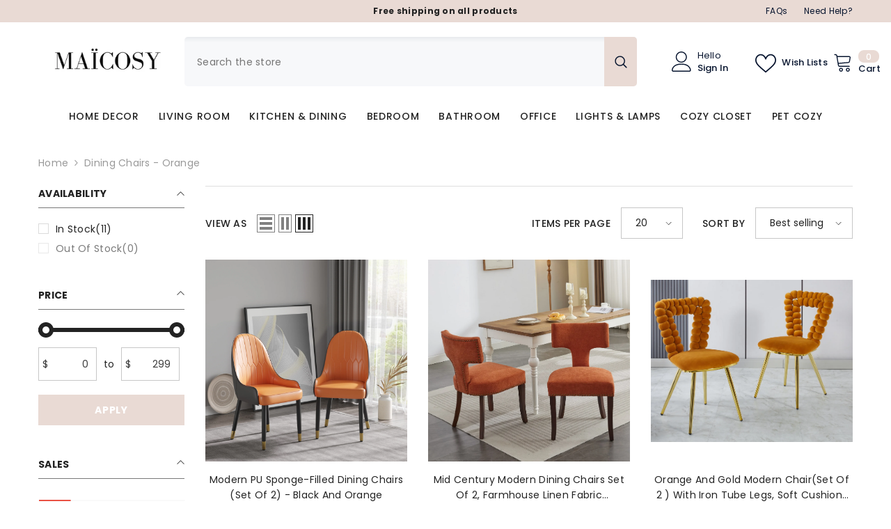

--- FILE ---
content_type: text/html; charset=utf-8
request_url: https://www.maicosy.com/collections/dining-chairs-orange
body_size: 79601
content:
<!doctype html><html class="no-js" lang="en">
    <head>
        <meta charset="utf-8">
        <meta http-equiv="X-UA-Compatible" content="IE=edge">
        <meta name="viewport" content="width=device-width,initial-scale=1">
        <meta name="theme-color" content="">
        <link rel="canonical" href="https://www.maicosy.com/collections/dining-chairs-orange">
        <link rel="canonical" href="https://www.maicosy.com/collections/dining-chairs-orange" canonical-shop-url="https://www.maicosy.com/"><link rel="shortcut icon" href="//www.maicosy.com/cdn/shop/files/White_FAV_32x32.png?v=1699258097" type="image/png"><link rel="preconnect" href="https://cdn.shopify.com" crossorigin>
        <title>Orange Chairs: Add a Splash to Your Dining Room  &ndash; MAICOSY</title><meta name="description" content="Bask in the glow of our exquisite orange chairs, where each piece is a testament to craftsmanship and modern design. Elevate your dining, elevate your experiences.">

<meta property="og:site_name" content="MAICOSY">
<meta property="og:url" content="https://www.maicosy.com/collections/dining-chairs-orange">
<meta property="og:title" content="Orange Chairs: Add a Splash to Your Dining Room">
<meta property="og:type" content="product.group">
<meta property="og:description" content="Bask in the glow of our exquisite orange chairs, where each piece is a testament to craftsmanship and modern design. Elevate your dining, elevate your experiences."><meta property="og:image" content="http://www.maicosy.com/cdn/shop/collections/Screenshot_2023-11-19_at_12.34.51_PM.png?v=1700426097">
  <meta property="og:image:secure_url" content="https://www.maicosy.com/cdn/shop/collections/Screenshot_2023-11-19_at_12.34.51_PM.png?v=1700426097">
  <meta property="og:image:width" content="450">
  <meta property="og:image:height" content="442"><meta name="twitter:card" content="summary_large_image">
<meta name="twitter:title" content="Orange Chairs: Add a Splash to Your Dining Room">
<meta name="twitter:description" content="Bask in the glow of our exquisite orange chairs, where each piece is a testament to craftsmanship and modern design. Elevate your dining, elevate your experiences.">

        <script>window.performance && window.performance.mark && window.performance.mark('shopify.content_for_header.start');</script><meta name="google-site-verification" content="sBOQdg34iaPnsEa7yOd8uTeho4HA9oLRK96obvnbsqI">
<meta name="facebook-domain-verification" content="5lv6j2wa60op46ntqgffxljwszicqa">
<meta id="shopify-digital-wallet" name="shopify-digital-wallet" content="/63327666390/digital_wallets/dialog">
<meta name="shopify-checkout-api-token" content="988184ca753e0634d2e0cbefc1eebc47">
<meta id="in-context-paypal-metadata" data-shop-id="63327666390" data-venmo-supported="false" data-environment="production" data-locale="en_US" data-paypal-v4="true" data-currency="USD">
<link rel="alternate" type="application/atom+xml" title="Feed" href="/collections/dining-chairs-orange.atom" />
<link rel="alternate" type="application/json+oembed" href="https://www.maicosy.com/collections/dining-chairs-orange.oembed">
<script async="async" src="/checkouts/internal/preloads.js?locale=en-US"></script>
<link rel="preconnect" href="https://shop.app" crossorigin="anonymous">
<script async="async" src="https://shop.app/checkouts/internal/preloads.js?locale=en-US&shop_id=63327666390" crossorigin="anonymous"></script>
<script id="apple-pay-shop-capabilities" type="application/json">{"shopId":63327666390,"countryCode":"US","currencyCode":"USD","merchantCapabilities":["supports3DS"],"merchantId":"gid:\/\/shopify\/Shop\/63327666390","merchantName":"MAICOSY","requiredBillingContactFields":["postalAddress","email","phone"],"requiredShippingContactFields":["postalAddress","email","phone"],"shippingType":"shipping","supportedNetworks":["visa","masterCard","amex","discover","elo","jcb"],"total":{"type":"pending","label":"MAICOSY","amount":"1.00"},"shopifyPaymentsEnabled":true,"supportsSubscriptions":true}</script>
<script id="shopify-features" type="application/json">{"accessToken":"988184ca753e0634d2e0cbefc1eebc47","betas":["rich-media-storefront-analytics"],"domain":"www.maicosy.com","predictiveSearch":true,"shopId":63327666390,"locale":"en"}</script>
<script>var Shopify = Shopify || {};
Shopify.shop = "maicosyhomedecor.myshopify.com";
Shopify.locale = "en";
Shopify.currency = {"active":"USD","rate":"1.0"};
Shopify.country = "US";
Shopify.theme = {"name":"Maicosy Main Working","id":137895608534,"schema_name":"Ella","schema_version":"6.5.2","theme_store_id":null,"role":"main"};
Shopify.theme.handle = "null";
Shopify.theme.style = {"id":null,"handle":null};
Shopify.cdnHost = "www.maicosy.com/cdn";
Shopify.routes = Shopify.routes || {};
Shopify.routes.root = "/";</script>
<script type="module">!function(o){(o.Shopify=o.Shopify||{}).modules=!0}(window);</script>
<script>!function(o){function n(){var o=[];function n(){o.push(Array.prototype.slice.apply(arguments))}return n.q=o,n}var t=o.Shopify=o.Shopify||{};t.loadFeatures=n(),t.autoloadFeatures=n()}(window);</script>
<script>
  window.ShopifyPay = window.ShopifyPay || {};
  window.ShopifyPay.apiHost = "shop.app\/pay";
  window.ShopifyPay.redirectState = null;
</script>
<script id="shop-js-analytics" type="application/json">{"pageType":"collection"}</script>
<script defer="defer" async type="module" src="//www.maicosy.com/cdn/shopifycloud/shop-js/modules/v2/client.init-shop-cart-sync_BN7fPSNr.en.esm.js"></script>
<script defer="defer" async type="module" src="//www.maicosy.com/cdn/shopifycloud/shop-js/modules/v2/chunk.common_Cbph3Kss.esm.js"></script>
<script defer="defer" async type="module" src="//www.maicosy.com/cdn/shopifycloud/shop-js/modules/v2/chunk.modal_DKumMAJ1.esm.js"></script>
<script type="module">
  await import("//www.maicosy.com/cdn/shopifycloud/shop-js/modules/v2/client.init-shop-cart-sync_BN7fPSNr.en.esm.js");
await import("//www.maicosy.com/cdn/shopifycloud/shop-js/modules/v2/chunk.common_Cbph3Kss.esm.js");
await import("//www.maicosy.com/cdn/shopifycloud/shop-js/modules/v2/chunk.modal_DKumMAJ1.esm.js");

  window.Shopify.SignInWithShop?.initShopCartSync?.({"fedCMEnabled":true,"windoidEnabled":true});

</script>
<script>
  window.Shopify = window.Shopify || {};
  if (!window.Shopify.featureAssets) window.Shopify.featureAssets = {};
  window.Shopify.featureAssets['shop-js'] = {"shop-cart-sync":["modules/v2/client.shop-cart-sync_CJVUk8Jm.en.esm.js","modules/v2/chunk.common_Cbph3Kss.esm.js","modules/v2/chunk.modal_DKumMAJ1.esm.js"],"init-fed-cm":["modules/v2/client.init-fed-cm_7Fvt41F4.en.esm.js","modules/v2/chunk.common_Cbph3Kss.esm.js","modules/v2/chunk.modal_DKumMAJ1.esm.js"],"init-shop-email-lookup-coordinator":["modules/v2/client.init-shop-email-lookup-coordinator_Cc088_bR.en.esm.js","modules/v2/chunk.common_Cbph3Kss.esm.js","modules/v2/chunk.modal_DKumMAJ1.esm.js"],"init-windoid":["modules/v2/client.init-windoid_hPopwJRj.en.esm.js","modules/v2/chunk.common_Cbph3Kss.esm.js","modules/v2/chunk.modal_DKumMAJ1.esm.js"],"shop-button":["modules/v2/client.shop-button_B0jaPSNF.en.esm.js","modules/v2/chunk.common_Cbph3Kss.esm.js","modules/v2/chunk.modal_DKumMAJ1.esm.js"],"shop-cash-offers":["modules/v2/client.shop-cash-offers_DPIskqss.en.esm.js","modules/v2/chunk.common_Cbph3Kss.esm.js","modules/v2/chunk.modal_DKumMAJ1.esm.js"],"shop-toast-manager":["modules/v2/client.shop-toast-manager_CK7RT69O.en.esm.js","modules/v2/chunk.common_Cbph3Kss.esm.js","modules/v2/chunk.modal_DKumMAJ1.esm.js"],"init-shop-cart-sync":["modules/v2/client.init-shop-cart-sync_BN7fPSNr.en.esm.js","modules/v2/chunk.common_Cbph3Kss.esm.js","modules/v2/chunk.modal_DKumMAJ1.esm.js"],"init-customer-accounts-sign-up":["modules/v2/client.init-customer-accounts-sign-up_CfPf4CXf.en.esm.js","modules/v2/client.shop-login-button_DeIztwXF.en.esm.js","modules/v2/chunk.common_Cbph3Kss.esm.js","modules/v2/chunk.modal_DKumMAJ1.esm.js"],"pay-button":["modules/v2/client.pay-button_CgIwFSYN.en.esm.js","modules/v2/chunk.common_Cbph3Kss.esm.js","modules/v2/chunk.modal_DKumMAJ1.esm.js"],"init-customer-accounts":["modules/v2/client.init-customer-accounts_DQ3x16JI.en.esm.js","modules/v2/client.shop-login-button_DeIztwXF.en.esm.js","modules/v2/chunk.common_Cbph3Kss.esm.js","modules/v2/chunk.modal_DKumMAJ1.esm.js"],"avatar":["modules/v2/client.avatar_BTnouDA3.en.esm.js"],"init-shop-for-new-customer-accounts":["modules/v2/client.init-shop-for-new-customer-accounts_CsZy_esa.en.esm.js","modules/v2/client.shop-login-button_DeIztwXF.en.esm.js","modules/v2/chunk.common_Cbph3Kss.esm.js","modules/v2/chunk.modal_DKumMAJ1.esm.js"],"shop-follow-button":["modules/v2/client.shop-follow-button_BRMJjgGd.en.esm.js","modules/v2/chunk.common_Cbph3Kss.esm.js","modules/v2/chunk.modal_DKumMAJ1.esm.js"],"checkout-modal":["modules/v2/client.checkout-modal_B9Drz_yf.en.esm.js","modules/v2/chunk.common_Cbph3Kss.esm.js","modules/v2/chunk.modal_DKumMAJ1.esm.js"],"shop-login-button":["modules/v2/client.shop-login-button_DeIztwXF.en.esm.js","modules/v2/chunk.common_Cbph3Kss.esm.js","modules/v2/chunk.modal_DKumMAJ1.esm.js"],"lead-capture":["modules/v2/client.lead-capture_DXYzFM3R.en.esm.js","modules/v2/chunk.common_Cbph3Kss.esm.js","modules/v2/chunk.modal_DKumMAJ1.esm.js"],"shop-login":["modules/v2/client.shop-login_CA5pJqmO.en.esm.js","modules/v2/chunk.common_Cbph3Kss.esm.js","modules/v2/chunk.modal_DKumMAJ1.esm.js"],"payment-terms":["modules/v2/client.payment-terms_BxzfvcZJ.en.esm.js","modules/v2/chunk.common_Cbph3Kss.esm.js","modules/v2/chunk.modal_DKumMAJ1.esm.js"]};
</script>
<script>(function() {
  var isLoaded = false;
  function asyncLoad() {
    if (isLoaded) return;
    isLoaded = true;
    var urls = ["https:\/\/biobiogo.com\/ow_static\/plugins\/biolink\/js\/clicktracking.js?v=1670381054\u0026shop=maicosyhomedecor.myshopify.com"];
    for (var i = 0; i < urls.length; i++) {
      var s = document.createElement('script');
      s.type = 'text/javascript';
      s.async = true;
      s.src = urls[i];
      var x = document.getElementsByTagName('script')[0];
      x.parentNode.insertBefore(s, x);
    }
  };
  if(window.attachEvent) {
    window.attachEvent('onload', asyncLoad);
  } else {
    window.addEventListener('load', asyncLoad, false);
  }
})();</script>
<script id="__st">var __st={"a":63327666390,"offset":-28800,"reqid":"b87e0503-5985-46fc-bc37-d978b87c0a0f-1770116117","pageurl":"www.maicosy.com\/collections\/dining-chairs-orange","u":"7722bd000b91","p":"collection","rtyp":"collection","rid":424142143702};</script>
<script>window.ShopifyPaypalV4VisibilityTracking = true;</script>
<script id="captcha-bootstrap">!function(){'use strict';const t='contact',e='account',n='new_comment',o=[[t,t],['blogs',n],['comments',n],[t,'customer']],c=[[e,'customer_login'],[e,'guest_login'],[e,'recover_customer_password'],[e,'create_customer']],r=t=>t.map((([t,e])=>`form[action*='/${t}']:not([data-nocaptcha='true']) input[name='form_type'][value='${e}']`)).join(','),a=t=>()=>t?[...document.querySelectorAll(t)].map((t=>t.form)):[];function s(){const t=[...o],e=r(t);return a(e)}const i='password',u='form_key',d=['recaptcha-v3-token','g-recaptcha-response','h-captcha-response',i],f=()=>{try{return window.sessionStorage}catch{return}},m='__shopify_v',_=t=>t.elements[u];function p(t,e,n=!1){try{const o=window.sessionStorage,c=JSON.parse(o.getItem(e)),{data:r}=function(t){const{data:e,action:n}=t;return t[m]||n?{data:e,action:n}:{data:t,action:n}}(c);for(const[e,n]of Object.entries(r))t.elements[e]&&(t.elements[e].value=n);n&&o.removeItem(e)}catch(o){console.error('form repopulation failed',{error:o})}}const l='form_type',E='cptcha';function T(t){t.dataset[E]=!0}const w=window,h=w.document,L='Shopify',v='ce_forms',y='captcha';let A=!1;((t,e)=>{const n=(g='f06e6c50-85a8-45c8-87d0-21a2b65856fe',I='https://cdn.shopify.com/shopifycloud/storefront-forms-hcaptcha/ce_storefront_forms_captcha_hcaptcha.v1.5.2.iife.js',D={infoText:'Protected by hCaptcha',privacyText:'Privacy',termsText:'Terms'},(t,e,n)=>{const o=w[L][v],c=o.bindForm;if(c)return c(t,g,e,D).then(n);var r;o.q.push([[t,g,e,D],n]),r=I,A||(h.body.append(Object.assign(h.createElement('script'),{id:'captcha-provider',async:!0,src:r})),A=!0)});var g,I,D;w[L]=w[L]||{},w[L][v]=w[L][v]||{},w[L][v].q=[],w[L][y]=w[L][y]||{},w[L][y].protect=function(t,e){n(t,void 0,e),T(t)},Object.freeze(w[L][y]),function(t,e,n,w,h,L){const[v,y,A,g]=function(t,e,n){const i=e?o:[],u=t?c:[],d=[...i,...u],f=r(d),m=r(i),_=r(d.filter((([t,e])=>n.includes(e))));return[a(f),a(m),a(_),s()]}(w,h,L),I=t=>{const e=t.target;return e instanceof HTMLFormElement?e:e&&e.form},D=t=>v().includes(t);t.addEventListener('submit',(t=>{const e=I(t);if(!e)return;const n=D(e)&&!e.dataset.hcaptchaBound&&!e.dataset.recaptchaBound,o=_(e),c=g().includes(e)&&(!o||!o.value);(n||c)&&t.preventDefault(),c&&!n&&(function(t){try{if(!f())return;!function(t){const e=f();if(!e)return;const n=_(t);if(!n)return;const o=n.value;o&&e.removeItem(o)}(t);const e=Array.from(Array(32),(()=>Math.random().toString(36)[2])).join('');!function(t,e){_(t)||t.append(Object.assign(document.createElement('input'),{type:'hidden',name:u})),t.elements[u].value=e}(t,e),function(t,e){const n=f();if(!n)return;const o=[...t.querySelectorAll(`input[type='${i}']`)].map((({name:t})=>t)),c=[...d,...o],r={};for(const[a,s]of new FormData(t).entries())c.includes(a)||(r[a]=s);n.setItem(e,JSON.stringify({[m]:1,action:t.action,data:r}))}(t,e)}catch(e){console.error('failed to persist form',e)}}(e),e.submit())}));const S=(t,e)=>{t&&!t.dataset[E]&&(n(t,e.some((e=>e===t))),T(t))};for(const o of['focusin','change'])t.addEventListener(o,(t=>{const e=I(t);D(e)&&S(e,y())}));const B=e.get('form_key'),M=e.get(l),P=B&&M;t.addEventListener('DOMContentLoaded',(()=>{const t=y();if(P)for(const e of t)e.elements[l].value===M&&p(e,B);[...new Set([...A(),...v().filter((t=>'true'===t.dataset.shopifyCaptcha))])].forEach((e=>S(e,t)))}))}(h,new URLSearchParams(w.location.search),n,t,e,['guest_login'])})(!0,!0)}();</script>
<script integrity="sha256-4kQ18oKyAcykRKYeNunJcIwy7WH5gtpwJnB7kiuLZ1E=" data-source-attribution="shopify.loadfeatures" defer="defer" src="//www.maicosy.com/cdn/shopifycloud/storefront/assets/storefront/load_feature-a0a9edcb.js" crossorigin="anonymous"></script>
<script crossorigin="anonymous" defer="defer" src="//www.maicosy.com/cdn/shopifycloud/storefront/assets/shopify_pay/storefront-65b4c6d7.js?v=20250812"></script>
<script data-source-attribution="shopify.dynamic_checkout.dynamic.init">var Shopify=Shopify||{};Shopify.PaymentButton=Shopify.PaymentButton||{isStorefrontPortableWallets:!0,init:function(){window.Shopify.PaymentButton.init=function(){};var t=document.createElement("script");t.src="https://www.maicosy.com/cdn/shopifycloud/portable-wallets/latest/portable-wallets.en.js",t.type="module",document.head.appendChild(t)}};
</script>
<script data-source-attribution="shopify.dynamic_checkout.buyer_consent">
  function portableWalletsHideBuyerConsent(e){var t=document.getElementById("shopify-buyer-consent"),n=document.getElementById("shopify-subscription-policy-button");t&&n&&(t.classList.add("hidden"),t.setAttribute("aria-hidden","true"),n.removeEventListener("click",e))}function portableWalletsShowBuyerConsent(e){var t=document.getElementById("shopify-buyer-consent"),n=document.getElementById("shopify-subscription-policy-button");t&&n&&(t.classList.remove("hidden"),t.removeAttribute("aria-hidden"),n.addEventListener("click",e))}window.Shopify?.PaymentButton&&(window.Shopify.PaymentButton.hideBuyerConsent=portableWalletsHideBuyerConsent,window.Shopify.PaymentButton.showBuyerConsent=portableWalletsShowBuyerConsent);
</script>
<script data-source-attribution="shopify.dynamic_checkout.cart.bootstrap">document.addEventListener("DOMContentLoaded",(function(){function t(){return document.querySelector("shopify-accelerated-checkout-cart, shopify-accelerated-checkout")}if(t())Shopify.PaymentButton.init();else{new MutationObserver((function(e,n){t()&&(Shopify.PaymentButton.init(),n.disconnect())})).observe(document.body,{childList:!0,subtree:!0})}}));
</script>
<link id="shopify-accelerated-checkout-styles" rel="stylesheet" media="screen" href="https://www.maicosy.com/cdn/shopifycloud/portable-wallets/latest/accelerated-checkout-backwards-compat.css" crossorigin="anonymous">
<style id="shopify-accelerated-checkout-cart">
        #shopify-buyer-consent {
  margin-top: 1em;
  display: inline-block;
  width: 100%;
}

#shopify-buyer-consent.hidden {
  display: none;
}

#shopify-subscription-policy-button {
  background: none;
  border: none;
  padding: 0;
  text-decoration: underline;
  font-size: inherit;
  cursor: pointer;
}

#shopify-subscription-policy-button::before {
  box-shadow: none;
}

      </style>
<script id="sections-script" data-sections="header-navigation-plain,header-mobile" defer="defer" src="//www.maicosy.com/cdn/shop/t/11/compiled_assets/scripts.js?v=3809"></script>
<script>window.performance && window.performance.mark && window.performance.mark('shopify.content_for_header.end');</script>
        <style>@import url('https://fonts.googleapis.com/css?family=Poppins:300,300i,400,400i,500,500i,600,600i,700,700i,800,800i&display=swap');
                :root {
        --font-family-1: Poppins;
        --font-family-2: Poppins;

        /* Settings Body */--font-body-family: Poppins;--font-body-size: 14px;--font-body-weight: 400;--body-line-height: 22px;--body-letter-spacing: .02em;

        /* Settings Heading */--font-heading-family: Poppins;--font-heading-size: 16px;--font-heading-weight: 600;--font-heading-style: normal;--heading-line-height: 24px;--heading-letter-spacing: .05em;--heading-text-transform: uppercase;--heading-border-height: 2px;

        /* Menu Lv1 */--font-menu-lv1-family: Poppins;--font-menu-lv1-size: 14px;--font-menu-lv1-weight: 500;--menu-lv1-line-height: 22px;--menu-lv1-letter-spacing: .05em;--menu-lv1-text-transform: uppercase;

        /* Menu Lv2 */--font-menu-lv2-family: Poppins;--font-menu-lv2-size: 14px;--font-menu-lv2-weight: 500;--menu-lv2-line-height: 22px;--menu-lv2-letter-spacing: .02em;--menu-lv2-text-transform: capitalize;

        /* Menu Lv3 */--font-menu-lv3-family: Poppins;--font-menu-lv3-size: 14px;--font-menu-lv3-weight: 400;--menu-lv3-line-height: 22px;--menu-lv3-letter-spacing: .02em;--menu-lv3-text-transform: capitalize;

        /* Mega Menu Lv2 */--font-mega-menu-lv2-family: Poppins;--font-mega-menu-lv2-size: 14px;--font-mega-menu-lv2-weight: 600;--font-mega-menu-lv2-style: normal;--mega-menu-lv2-line-height: 22px;--mega-menu-lv2-letter-spacing: .02em;--mega-menu-lv2-text-transform: uppercase;

        /* Mega Menu Lv3 */--font-mega-menu-lv3-family: Poppins;--font-mega-menu-lv3-size: 14px;--font-mega-menu-lv3-weight: 400;--mega-menu-lv3-line-height: 22px;--mega-menu-lv3-letter-spacing: .02em;--mega-menu-lv3-text-transform: capitalize;

        /* Product Card Title */--product-title-font: Poppins;--product-title-font-size : 14px;--product-title-font-weight : 400;--product-title-line-height: 22px;--product-title-letter-spacing: .02em;--product-title-line-text : 2;--product-title-text-transform : capitalize;--product-title-margin-bottom: 10px;

        /* Product Card Vendor */--product-vendor-font: Poppins;--product-vendor-font-size : 12px;--product-vendor-font-weight : 400;--product-vendor-font-style : normal;--product-vendor-line-height: 22px;--product-vendor-letter-spacing: .02em;--product-vendor-text-transform : uppercase;--product-vendor-margin-bottom: 0px;--product-vendor-margin-top: 0px;

        /* Product Card Price */--product-price-font: Poppins;--product-price-font-size : 14px;--product-price-font-weight : 600;--product-price-line-height: 22px;--product-price-letter-spacing: .02em;--product-price-margin-top: 0px;--product-price-margin-bottom: 13px;

        /* Product Card Badge */--badge-font: Poppins;--badge-font-size : 14px;--badge-font-weight : 400;--badge-text-transform : capitalize;--badge-letter-spacing: .02em;--badge-line-height: 20px;--badge-border-radius: 0px;--badge-padding-top: 0px;--badge-padding-bottom: 0px;--badge-padding-left-right: 8px;--badge-postion-top: 0px;--badge-postion-left-right: 0px;

        /* Product Quickview */
        --product-quickview-font-size : 14px; --product-quickview-line-height: 23px; --product-quickview-border-radius: 1px; --product-quickview-padding-top: 0px; --product-quickview-padding-bottom: 0px; --product-quickview-padding-left-right: 7px; --product-quickview-sold-out-product: #e95144;--product-quickview-box-shadow: none;/* Blog Card Tile */--blog-title-font: Poppins;--blog-title-font-size : 18px; --blog-title-font-weight : 700; --blog-title-line-height: 29px; --blog-title-letter-spacing: .09em; --blog-title-text-transform : uppercase;

        /* Blog Card Info (Date, Author) */--blog-info-font: Poppins;--blog-info-font-size : 16px; --blog-info-font-weight : 400; --blog-info-line-height: 20px; --blog-info-letter-spacing: .02em; --blog-info-text-transform : uppercase;

        /* Button 1 */--btn-1-font-family: Poppins;--btn-1-font-size: 14px; --btn-1-font-weight: 700; --btn-1-text-transform: uppercase; --btn-1-line-height: 22px; --btn-1-letter-spacing: .05em; --btn-1-text-align: center; --btn-1-border-radius: 0px; --btn-1-border-width: 1px; --btn-1-border-style: solid; --btn-1-padding-top: 10px; --btn-1-padding-bottom: 10px; --btn-1-horizontal-length: 0px; --btn-1-vertical-length: 0px; --btn-1-blur-radius: 0px; --btn-1-spread: 0px;
        --btn-1-all-bg-opacity-hover: rgba(0, 0, 0, 0.5);--btn-1-inset: ;/* Button 2 */--btn-2-font-family: Poppins;--btn-2-font-size: 18px; --btn-2-font-weight: 700; --btn-2-text-transform: uppercase; --btn-2-line-height: 23px; --btn-2-letter-spacing: .05em; --btn-2-text-align: right; --btn-2-border-radius: 6px; --btn-2-border-width: 1px; --btn-2-border-style: solid; --btn-2-padding-top: 20px; --btn-2-padding-bottom: 20px; --btn-2-horizontal-length: 4px; --btn-2-vertical-length: 4px; --btn-2-blur-radius: 7px; --btn-2-spread: 0px;
        --btn-2-all-bg-opacity: rgba(25, 145, 226, 0.5);--btn-2-all-bg-opacity-hover: rgba(0, 0, 0, 0.5);--btn-2-inset: ;/* Button 3 */--btn-3-font-family: Poppins;--btn-3-font-size: 14px; --btn-3-font-weight: 700; --btn-3-text-transform: uppercase; --btn-3-line-height: 22px; --btn-3-letter-spacing: .05em; --btn-3-text-align: center; --btn-3-border-radius: 0px; --btn-3-border-width: 1px; --btn-3-border-style: solid; --btn-3-padding-top: 10px; --btn-3-padding-bottom: 10px; --btn-3-horizontal-length: 0px; --btn-3-vertical-length: 0px; --btn-3-blur-radius: 0px; --btn-3-spread: 0px;
        --btn-3-all-bg-opacity: rgba(0, 0, 0, 0.1);--btn-3-all-bg-opacity-hover: rgba(0, 0, 0, 0.1);--btn-3-inset: ;/* Footer Heading */--footer-heading-font-family: Poppins;--footer-heading-font-size : 15px; --footer-heading-font-weight : 600; --footer-heading-line-height : 22px; --footer-heading-letter-spacing : .05em; --footer-heading-text-transform : uppercase;

        /* Footer Link */--footer-link-font-family: Poppins;--footer-link-font-size : 12px; --footer-link-font-weight : ; --footer-link-line-height : 28px; --footer-link-letter-spacing : .02em; --footer-link-text-transform : capitalize;

        /* Page Title */--font-page-title-family: Poppins;--font-page-title-size: 20px; --font-page-title-weight: 700; --font-page-title-style: normal; --page-title-line-height: 20px; --page-title-letter-spacing: .05em; --page-title-text-transform: uppercase;

        /* Font Product Tab Title */
        --font-tab-type-1: Poppins; --font-tab-type-2: Poppins;

        /* Text Size */
        --text-size-font-size : 10px; --text-size-font-weight : 400; --text-size-line-height : 22px; --text-size-letter-spacing : 0; --text-size-text-transform : uppercase; --text-size-color : #787878;

        /* Font Weight */
        --font-weight-normal: 400; --font-weight-medium: 500; --font-weight-semibold: 600; --font-weight-bold: 700; --font-weight-bolder: 800; --font-weight-black: 900;

        /* Radio Button */
        --form-label-checkbox-before-bg: #fff; --form-label-checkbox-before-border: #cecece; --form-label-checkbox-before-bg-checked: #000;

        /* Conatiner */
        --body-custom-width-container: 1600px;

        /* Layout Boxed */
        --color-background-layout-boxed: #f8f8f8;/* Arrow */
        --position-horizontal-slick-arrow: 0;

        /* General Color*/
        --color-text: #232323; --color-text2: #969696; --color-global: #232323; --color-white: #FFFFFF; --color-grey: #868686; --color-black: #202020; --color-base-text-rgb: 35, 35, 35; --color-base-text2-rgb: 150, 150, 150; --color-background: #ffffff; --color-background-rgb: 255, 255, 255; --color-background-overylay: rgba(255, 255, 255, 0.9); --color-base-accent-text: ; --color-base-accent-1: ; --color-base-accent-2: ; --color-link: #232323; --color-link-hover: #232323; --color-error: #D93333; --color-error-bg: #FCEEEE; --color-success: #5A5A5A; --color-success-bg: #DFF0D8; --color-info: #202020; --color-info-bg: #FFF2DD; --color-link-underline: rgba(35, 35, 35, 0.5); --color-breadcrumb: #999999; --colors-breadcrumb-hover: #232323;--colors-breadcrumb-active: #999999; --border-global: #e6e6e6; --bg-global: #fafafa; --bg-planceholder: #fafafa; --color-warning: #fff; --bg-warning: #e0b252; --color-background-10 : #e9e9e9; --color-background-20 : #d3d3d3; --color-background-30 : #bdbdbd; --color-background-50 : #919191; --color-background-global : #919191;

        /* Arrow Color */
        --arrow-color: #323232; --arrow-background-color: #fff; --arrow-border-color: #ccc;--arrow-color-hover: #323232;--arrow-background-color-hover: #f8f8f8;--arrow-border-color-hover: #f8f8f8;--arrow-width: 35px;--arrow-height: 35px;--arrow-size: px;--arrow-size-icon: 17px;--arrow-border-radius: 50%;--arrow-border-width: 1px;--arrow-width-half: -17px;

        /* Pagination Color */
        --pagination-item-color: #3c3c3c; --pagination-item-color-active: #3c3c3c; --pagination-item-bg-color: #fff;--pagination-item-bg-color-active: #fff;--pagination-item-border-color: #fff;--pagination-item-border-color-active: #ffffff;--pagination-arrow-color: #3c3c3c;--pagination-arrow-color-active: #3c3c3c;--pagination-arrow-bg-color: #fff;--pagination-arrow-bg-color-active: #fff;--pagination-arrow-border-color: #fff;--pagination-arrow-border-color-active: #fff;

        /* Dots Color */
        --dots-color: transparent;--dots-border-color: #323232;--dots-color-active: #323232;--dots-border-color-active: #323232;--dots-style2-background-opacity: #00000050;--dots-width: 12px;--dots-height: 12px;

        /* Button Color */
        --btn-1-color: #ffffff;--btn-1-bg: #e9dad4;--btn-1-border: rgba(0,0,0,0);--btn-1-color-hover: #232323;--btn-1-bg-hover: #e9dad4;--btn-1-border-hover: #232323;
        --btn-2-color: #232323;--btn-2-bg: #FFFFFF;--btn-2-border: #727272;--btn-2-color-hover: #FFFFFF;--btn-2-bg-hover: #232323;--btn-2-border-hover: #232323;
        --btn-3-color: #FFFFFF;--btn-3-bg: #e9514b;--btn-3-border: #e9514b;--btn-3-color-hover: #ffffff;--btn-3-bg-hover: #e9514b;--btn-3-border-hover: #e9514b;
        --anchor-transition: all ease .3s;--bg-white: #ffffff;--bg-black: #000000;--bg-grey: #808080;--icon: var(--color-text);--text-cart: #3c3c3c;--duration-short: 100ms;--duration-default: 350ms;--duration-long: 500ms;--form-input-bg: #ffffff;--form-input-border: #c7c7c7;--form-input-color: #232323;--form-input-placeholder: #868686;--form-label: #232323;

        --new-badge-color: #FFFFFF;--new-badge-bg: #e9dad4;--sale-badge-color: #ffffff;--sale-badge-bg: #e95144;--sold-out-badge-color: #ffffff;--sold-out-badge-bg: #c1c1c1;--custom-badge-color: #ffffff;--custom-badge-bg: #ffbb49;--bundle-badge-color: #ffffff;--bundle-badge-bg: #232323;
        
        --product-title-color : #232323;--product-title-color-hover : #232323;--product-vendor-color : #969696;--product-price-color : #232323;--product-sale-price-color : #e95144;--product-compare-price-color : #969696;--product-review-full-color : #000000;--product-review-empty-color : #A4A4A4;

        --product-swatch-border : #cbcbcb;--product-swatch-border-active : #232323;--product-swatch-width : 40px;--product-swatch-height : 40px;--product-swatch-border-radius : 0px;--product-swatch-color-width : 40px;--product-swatch-color-height : 40px;--product-swatch-color-border-radius : 20px;

        --product-wishlist-color : #000000;--product-wishlist-bg : #ffffff;--product-wishlist-border : transparent;--product-wishlist-color-added : #ffffff;--product-wishlist-bg-added : #000000;--product-wishlist-border-added : transparent;--product-compare-color : #000000;--product-compare-bg : #FFFFFF;--product-compare-color-added : #D12442; --product-compare-bg-added : #FFFFFF; --product-hot-stock-text-color : #d62828; --product-quick-view-color : #000000; --product-cart-image-fit : contain; --product-title-variant-font-size: 16px;--product-quick-view-bg : #FFFFFF;--product-quick-view-bg-above-button: rgba(255, 255, 255, 0.7);--product-quick-view-color-hover : #FFFFFF;--product-quick-view-bg-hover : #000000;--product-action-color : #232323;--product-action-bg : #ffffff;--product-action-border : #000000;--product-action-color-hover : #232323;--product-action-bg-hover : #e9dad4;--product-action-border-hover : #232323;

        /* Multilevel Category Filter */
        --color-label-multiLevel-categories: #232323;--bg-label-multiLevel-categories: #fff;--color-button-multiLevel-categories: #fff;--bg-button-multiLevel-categories: #ff8b21;--border-button-multiLevel-categories: transparent;--hover-color-button-multiLevel-categories: #fff;--hover-bg-button-multiLevel-categories: #ff8b21;--cart-item-bg : #ffffff;--cart-item-border : #e8e8e8;--cart-item-border-width : 1px;--cart-item-border-style : solid;--w-product-swatch-custom: 30px;--h-product-swatch-custom: 30px;--w-product-swatch-custom-mb: 20px;--h-product-swatch-custom-mb: 20px;--font-size-product-swatch-more: 12px;--swatch-border : #cbcbcb;--swatch-border-active : #232323;

        --variant-size: #232323;--variant-size-border: #e7e7e7;--variant-size-bg: #ffffff;--variant-size-hover: #ffffff;--variant-size-border-hover: #232323;--variant-size-bg-hover: #232323;--variant-bg : #ffffff; --variant-color : #232323; --variant-bg-active : #ffffff; --variant-color-active : #232323;

        --fontsize-text-social: 12px;
        --page-content-distance: 64px;--sidebar-content-distance: 40px;--button-transition-ease: cubic-bezier(.25,.46,.45,.94);

        /* Loading Spinner Color */
        --spinner-top-color: #fc0; --spinner-right-color: #4dd4c6; --spinner-bottom-color: #f00; --spinner-left-color: #f6f6f6;

        /* Product Card Marquee */
        --product-marquee-background-color: ;--product-marquee-text-color: #FFFFFF;--product-marquee-text-size: 14px;--product-marquee-text-mobile-size: 14px;--product-marquee-text-weight: 400;--product-marquee-text-transform: none;--product-marquee-text-style: italic;--product-marquee-speed: ; --product-marquee-line-height: calc(var(--product-marquee-text-mobile-size) * 1.5);
    }
</style>
        <link href="//www.maicosy.com/cdn/shop/t/11/assets/base.css?v=129305905607465737181695709570" rel="stylesheet" type="text/css" media="all" />
<link href="//www.maicosy.com/cdn/shop/t/11/assets/base-banner-animation.css?v=142525759880205592811695362965" rel="stylesheet" type="text/css" media="all" />
    <link href="//www.maicosy.com/cdn/shop/t/11/assets/component-card-banner-animation.css?v=55904521405352394641695362977" rel="stylesheet" type="text/css" media="all" />
<link href="//www.maicosy.com/cdn/shop/t/11/assets/animated.css?v=118618079748618006641695362963" rel="stylesheet" type="text/css" media="all" />
<link href="//www.maicosy.com/cdn/shop/t/11/assets/component-card.css?v=44373505219447115911695362977" rel="stylesheet" type="text/css" media="all" />
<link href="//www.maicosy.com/cdn/shop/t/11/assets/component-loading-overlay.css?v=41789740389909582121695362996" rel="stylesheet" type="text/css" media="all" />
<link href="//www.maicosy.com/cdn/shop/t/11/assets/component-loading-banner.css?v=66575024453840146421695362996" rel="stylesheet" type="text/css" media="all" />
<link href="//www.maicosy.com/cdn/shop/t/11/assets/component-quick-cart.css?v=111677929301119732291695363009" rel="stylesheet" type="text/css" media="all" />
<link rel="stylesheet" href="//www.maicosy.com/cdn/shop/t/11/assets/vendor.css?v=164616260963476715651695363058" media="print" onload="this.media='all'">
<noscript><link href="//www.maicosy.com/cdn/shop/t/11/assets/vendor.css?v=164616260963476715651695363058" rel="stylesheet" type="text/css" media="all" /></noscript>



<link href="//www.maicosy.com/cdn/shop/t/11/assets/component-predictive-search.css?v=104537003445991516671695363003" rel="stylesheet" type="text/css" media="all" />
<link rel="stylesheet" href="//www.maicosy.com/cdn/shop/t/11/assets/component-product-form.css?v=140087122189431595481695363006" media="print" onload="this.media='all'">
	<link rel="stylesheet" href="//www.maicosy.com/cdn/shop/t/11/assets/component-review.css?v=100129706126506303331695363013" media="print" onload="this.media='all'">
	<link rel="stylesheet" href="//www.maicosy.com/cdn/shop/t/11/assets/component-price.css?v=139205013722916111901695363004" media="print" onload="this.media='all'">
	<link rel="stylesheet" href="//www.maicosy.com/cdn/shop/t/11/assets/component-badge.css?v=20633729062276667811695362971" media="print" onload="this.media='all'">
	<link rel="stylesheet" href="//www.maicosy.com/cdn/shop/t/11/assets/component-rte.css?v=74468535300400368301695363013" media="print" onload="this.media='all'">
	<link rel="stylesheet" href="//www.maicosy.com/cdn/shop/t/11/assets/component-share.css?v=38383599121620234941695363015" media="print" onload="this.media='all'"><link rel="stylesheet" href="//www.maicosy.com/cdn/shop/t/11/assets/component-newsletter.css?v=54058530822278129331695363001" media="print" onload="this.media='all'">
<link rel="stylesheet" href="//www.maicosy.com/cdn/shop/t/11/assets/component-slider.css?v=37888473738646685221695363017" media="print" onload="this.media='all'">
<link rel="stylesheet" href="//www.maicosy.com/cdn/shop/t/11/assets/component-list-social.css?v=102044711114163579551695362995" media="print" onload="this.media='all'"><noscript><link href="//www.maicosy.com/cdn/shop/t/11/assets/component-product-form.css?v=140087122189431595481695363006" rel="stylesheet" type="text/css" media="all" /></noscript>
	<noscript><link href="//www.maicosy.com/cdn/shop/t/11/assets/component-review.css?v=100129706126506303331695363013" rel="stylesheet" type="text/css" media="all" /></noscript>
	<noscript><link href="//www.maicosy.com/cdn/shop/t/11/assets/component-price.css?v=139205013722916111901695363004" rel="stylesheet" type="text/css" media="all" /></noscript>
	<noscript><link href="//www.maicosy.com/cdn/shop/t/11/assets/component-badge.css?v=20633729062276667811695362971" rel="stylesheet" type="text/css" media="all" /></noscript>
	<noscript><link href="//www.maicosy.com/cdn/shop/t/11/assets/component-rte.css?v=74468535300400368301695363013" rel="stylesheet" type="text/css" media="all" /></noscript>
	<noscript><link href="//www.maicosy.com/cdn/shop/t/11/assets/component-share.css?v=38383599121620234941695363015" rel="stylesheet" type="text/css" media="all" /></noscript><noscript><link href="//www.maicosy.com/cdn/shop/t/11/assets/component-newsletter.css?v=54058530822278129331695363001" rel="stylesheet" type="text/css" media="all" /></noscript>
<noscript><link href="//www.maicosy.com/cdn/shop/t/11/assets/component-slider.css?v=37888473738646685221695363017" rel="stylesheet" type="text/css" media="all" /></noscript>
<noscript><link href="//www.maicosy.com/cdn/shop/t/11/assets/component-list-social.css?v=102044711114163579551695362995" rel="stylesheet" type="text/css" media="all" /></noscript>

<style type="text/css">
	.nav-title-mobile {display: none;}.list-menu--disclosure{display: none;position: absolute;min-width: 100%;width: 22rem;background-color: var(--bg-white);box-shadow: 0 1px 4px 0 rgb(0 0 0 / 15%);padding: 5px 0 5px 20px;opacity: 0;visibility: visible;pointer-events: none;transition: opacity var(--duration-default) ease, transform var(--duration-default) ease;}.list-menu--disclosure-2{margin-left: calc(100% - 15px);z-index: 2;top: -5px;}.list-menu--disclosure:focus {outline: none;}.list-menu--disclosure.localization-selector {max-height: 18rem;overflow: auto;width: 10rem;padding: 0.5rem;}.js menu-drawer > details > summary::before, .js menu-drawer > details[open]:not(.menu-opening) > summary::before {content: '';position: absolute;cursor: default;width: 100%;height: calc(100vh - 100%);height: calc(var(--viewport-height, 100vh) - (var(--header-bottom-position, 100%)));top: 100%;left: 0;background: var(--color-foreground-50);opacity: 0;visibility: hidden;z-index: 2;transition: opacity var(--duration-default) ease,visibility var(--duration-default) ease;}menu-drawer > details[open] > summary::before {visibility: visible;opacity: 1;}.menu-drawer {position: absolute;transform: translateX(-100%);visibility: hidden;z-index: 3;left: 0;top: 100%;width: 100%;max-width: calc(100vw - 4rem);padding: 0;border: 0.1rem solid var(--color-background-10);border-left: 0;border-bottom: 0;background-color: var(--bg-white);overflow-x: hidden;}.js .menu-drawer {height: calc(100vh - 100%);height: calc(var(--viewport-height, 100vh) - (var(--header-bottom-position, 100%)));}.js details[open] > .menu-drawer, .js details[open] > .menu-drawer__submenu {transition: transform var(--duration-default) ease, visibility var(--duration-default) ease;}.no-js details[open] > .menu-drawer, .js details[open].menu-opening > .menu-drawer, details[open].menu-opening > .menu-drawer__submenu {transform: translateX(0);visibility: visible;}@media screen and (min-width: 750px) {.menu-drawer {width: 40rem;}.no-js .menu-drawer {height: auto;}}.menu-drawer__inner-container {position: relative;height: 100%;}.menu-drawer__navigation-container {display: grid;grid-template-rows: 1fr auto;align-content: space-between;overflow-y: auto;height: 100%;}.menu-drawer__navigation {padding: 0 0 5.6rem 0;}.menu-drawer__inner-submenu {height: 100%;overflow-x: hidden;overflow-y: auto;}.no-js .menu-drawer__navigation {padding: 0;}.js .menu-drawer__menu li {width: 100%;border-bottom: 1px solid #e6e6e6;overflow: hidden;}.menu-drawer__menu-item{line-height: var(--body-line-height);letter-spacing: var(--body-letter-spacing);padding: 10px 20px 10px 15px;cursor: pointer;display: flex;align-items: center;justify-content: space-between;}.menu-drawer__menu-item .label{display: inline-block;vertical-align: middle;font-size: calc(var(--font-body-size) - 4px);font-weight: var(--font-weight-normal);letter-spacing: var(--body-letter-spacing);height: 20px;line-height: 20px;margin: 0 0 0 10px;padding: 0 5px;text-transform: uppercase;text-align: center;position: relative;}.menu-drawer__menu-item .label:before{content: "";position: absolute;border: 5px solid transparent;top: 50%;left: -9px;transform: translateY(-50%);}.menu-drawer__menu-item > .icon{width: 24px;height: 24px;margin: 0 10px 0 0;}.menu-drawer__menu-item > .symbol {position: absolute;right: 20px;top: 50%;transform: translateY(-50%);display: flex;align-items: center;justify-content: center;font-size: 0;pointer-events: none;}.menu-drawer__menu-item > .symbol .icon{width: 14px;height: 14px;opacity: .6;}.menu-mobile-icon .menu-drawer__menu-item{justify-content: flex-start;}.no-js .menu-drawer .menu-drawer__menu-item > .symbol {display: none;}.js .menu-drawer__submenu {position: absolute;top: 0;width: 100%;bottom: 0;left: 0;background-color: var(--bg-white);z-index: 1;transform: translateX(100%);visibility: hidden;}.js .menu-drawer__submenu .menu-drawer__submenu {overflow-y: auto;}.menu-drawer__close-button {display: block;width: 100%;padding: 10px 15px;background-color: transparent;border: none;background: #f6f8f9;position: relative;}.menu-drawer__close-button .symbol{position: absolute;top: auto;left: 20px;width: auto;height: 22px;z-index: 10;display: flex;align-items: center;justify-content: center;font-size: 0;pointer-events: none;}.menu-drawer__close-button .icon {display: inline-block;vertical-align: middle;width: 18px;height: 18px;transform: rotate(180deg);}.menu-drawer__close-button .text{max-width: calc(100% - 50px);white-space: nowrap;overflow: hidden;text-overflow: ellipsis;display: inline-block;vertical-align: top;width: 100%;margin: 0 auto;}.no-js .menu-drawer__close-button {display: none;}.menu-drawer__utility-links {padding: 2rem;}.menu-drawer__account {display: inline-flex;align-items: center;text-decoration: none;padding: 1.2rem;margin-left: -1.2rem;font-size: 1.4rem;}.menu-drawer__account .icon-account {height: 2rem;width: 2rem;margin-right: 1rem;}.menu-drawer .list-social {justify-content: flex-start;margin-left: -1.25rem;margin-top: 2rem;}.menu-drawer .list-social:empty {display: none;}.menu-drawer .list-social__link {padding: 1.3rem 1.25rem;}

	/* Style General */
	.d-block{display: block}.d-inline-block{display: inline-block}.d-flex{display: flex}.d-none {display: none}.d-grid{display: grid}.ver-alg-mid {vertical-align: middle}.ver-alg-top{vertical-align: top}
	.flex-jc-start{justify-content:flex-start}.flex-jc-end{justify-content:flex-end}.flex-jc-center{justify-content:center}.flex-jc-between{justify-content:space-between}.flex-jc-stretch{justify-content:stretch}.flex-align-start{align-items: flex-start}.flex-align-center{align-items: center}.flex-align-end{align-items: flex-end}.flex-align-stretch{align-items:stretch}.flex-wrap{flex-wrap: wrap}.flex-nowrap{flex-wrap: nowrap}.fd-row{flex-direction:row}.fd-row-reverse{flex-direction:row-reverse}.fd-column{flex-direction:column}.fd-column-reverse{flex-direction:column-reverse}.fg-0{flex-grow:0}.fs-0{flex-shrink:0}.gap-15{gap:15px}.gap-30{gap:30px}.gap-col-30{column-gap:30px}
	.p-relative{position:relative}.p-absolute{position:absolute}.p-static{position:static}.p-fixed{position:fixed;}
	.zi-1{z-index:1}.zi-2{z-index:2}.zi-3{z-index:3}.zi-5{z-index:5}.zi-6{z-index:6}.zi-7{z-index:7}.zi-9{z-index:9}.zi-10{z-index:10}.zi-99{z-index:99} .zi-100{z-index:100} .zi-101{z-index:101}
	.top-0{top:0}.top-100{top:100%}.top-auto{top:auto}.left-0{left:0}.left-auto{left:auto}.right-0{right:0}.right-auto{right:auto}.bottom-0{bottom:0}
	.middle-y{top:50%;transform:translateY(-50%)}.middle-x{left:50%;transform:translateX(-50%)}
	.opacity-0{opacity:0}.opacity-1{opacity:1}
	.o-hidden{overflow:hidden}.o-visible{overflow:visible}.o-unset{overflow:unset}.o-x-hidden{overflow-x:hidden}.o-y-auto{overflow-y:auto;}
	.pt-0{padding-top:0}.pt-2{padding-top:2px}.pt-5{padding-top:5px}.pt-10{padding-top:10px}.pt-10-imp{padding-top:10px !important}.pt-12{padding-top:12px}.pt-16{padding-top:16px}.pt-20{padding-top:20px}.pt-24{padding-top:24px}.pt-30{padding-top:30px}.pt-32{padding-top:32px}.pt-36{padding-top:36px}.pt-48{padding-top:48px}.pb-0{padding-bottom:0}.pb-5{padding-bottom:5px}.pb-10{padding-bottom:10px}.pb-10-imp{padding-bottom:10px !important}.pb-12{padding-bottom:12px}.pb-15{padding-bottom:15px}.pb-16{padding-bottom:16px}.pb-18{padding-bottom:18px}.pb-20{padding-bottom:20px}.pb-24{padding-bottom:24px}.pb-32{padding-bottom:32px}.pb-40{padding-bottom:40px}.pb-48{padding-bottom:48px}.pb-50{padding-bottom:50px}.pb-80{padding-bottom:80px}.pb-84{padding-bottom:84px}.pr-0{padding-right:0}.pr-5{padding-right: 5px}.pr-10{padding-right:10px}.pr-20{padding-right:20px}.pr-24{padding-right:24px}.pr-30{padding-right:30px}.pr-36{padding-right:36px}.pr-80{padding-right:80px}.pl-0{padding-left:0}.pl-12{padding-left:12px}.pl-20{padding-left:20px}.pl-24{padding-left:24px}.pl-36{padding-left:36px}.pl-48{padding-left:48px}.pl-52{padding-left:52px}.pl-80{padding-left:80px}.p-zero{padding:0}
	.m-lr-auto{margin:0 auto}.m-zero{margin:0}.ml-auto{margin-left:auto}.ml-0{margin-left:0}.ml-5{margin-left:5px}.ml-15{margin-left:15px}.ml-20{margin-left:20px}.ml-30{margin-left:30px}.mr-auto{margin-right:auto}.mr-0{margin-right:0}.mr-5{margin-right:5px}.mr-10{margin-right:10px}.mr-20{margin-right:20px}.mr-30{margin-right:30px}.mt-0{margin-top: 0}.mt-10{margin-top: 10px}.mt-15{margin-top: 15px}.mt-20{margin-top: 20px}.mt-25{margin-top: 25px}.mt-30{margin-top: 30px}.mt-40{margin-top: 40px}.mt-45{margin-top: 45px}.mb-0{margin-bottom: 0}.mb-5{margin-bottom: 5px}.mb-10{margin-bottom: 10px}.mb-15{margin-bottom: 15px}.mb-18{margin-bottom: 18px}.mb-20{margin-bottom: 20px}.mb-30{margin-bottom: 30px}
	.h-0{height:0}.h-100{height:100%}.h-100v{height:100vh}.h-auto{height:auto}.mah-100{max-height:100%}.mih-15{min-height: 15px}.mih-none{min-height: unset}.lih-15{line-height: 15px}
	.w-50pc{width:50%}.w-100{width:100%}.w-100v{width:100vw}.maw-100{max-width:100%}.maw-300{max-width:300px}.maw-480{max-width: 480px}.maw-780{max-width: 780px}.w-auto{width:auto}.minw-auto{min-width: auto}.min-w-100{min-width: 100px}
	.float-l{float:left}.float-r{float:right}
	.b-zero{border:none}.br-50p{border-radius:50%}.br-zero{border-radius:0}.br-2{border-radius:2px}.bg-none{background: none}
	.stroke-w-0{stroke-width: 0px}.stroke-w-1h{stroke-width: 0.5px}.stroke-w-1{stroke-width: 1px}.stroke-w-3{stroke-width: 3px}.stroke-w-5{stroke-width: 5px}.stroke-w-7 {stroke-width: 7px}.stroke-w-10 {stroke-width: 10px}.stroke-w-12 {stroke-width: 12px}.stroke-w-15 {stroke-width: 15px}.stroke-w-20 {stroke-width: 20px}.stroke-w-25 {stroke-width: 25px}.stroke-w-30{stroke-width: 30px}.stroke-w-32 {stroke-width: 32px}.stroke-w-40 {stroke-width: 40px}
	.w-21{width: 21px}.w-23{width: 23px}.w-24{width: 24px}.h-22{height: 22px}.h-23{height: 23px}.h-24{height: 24px}.w-h-16{width: 16px;height: 16px}.w-h-17{width: 17px;height: 17px}.w-h-18 {width: 18px;height: 18px}.w-h-19{width: 19px;height: 19px}.w-h-20 {width: 20px;height: 20px}.w-h-21{width: 21px;height: 21px}.w-h-22 {width: 22px;height: 22px}.w-h-23{width: 23px;height: 23px}.w-h-24 {width: 24px;height: 24px}.w-h-25 {width: 25px;height: 25px}.w-h-26 {width: 26px;height: 26px}.w-h-27 {width: 27px;height: 27px}.w-h-28 {width: 28px;height: 28px}.w-h-29 {width: 29px;height: 29px}.w-h-30 {width: 30px;height: 30px}.w-h-31 {width: 31px;height: 31px}.w-h-32 {width: 32px;height: 32px}.w-h-33 {width: 33px;height: 33px}.w-h-34 {width: 34px;height: 34px}.w-h-35 {width: 35px;height: 35px}.w-h-36 {width: 36px;height: 36px}.w-h-37 {width: 37px;height: 37px}
	.txt-d-none{text-decoration:none}.txt-d-underline{text-decoration:underline}.txt-u-o-1{text-underline-offset: 1px}.txt-u-o-2{text-underline-offset: 2px}.txt-u-o-3{text-underline-offset: 3px}.txt-u-o-4{text-underline-offset: 4px}.txt-u-o-5{text-underline-offset: 5px}.txt-u-o-6{text-underline-offset: 6px}.txt-u-o-8{text-underline-offset: 8px}.txt-u-o-12{text-underline-offset: 12px}.txt-t-up{text-transform:uppercase}.txt-t-cap{text-transform:capitalize}
	.ft-0{font-size: 0}.ft-16{font-size: 16px}.ls-0{letter-spacing: 0}.ls-02{letter-spacing: 0.2em}.ls-05{letter-spacing: 0.5em}.ft-i{font-style: italic}
	.button-effect svg{transition: 0.3s}.button-effect:hover svg{transform: rotate(180deg)}
	.icon-effect:hover svg {transform: scale(1.15)}.icon-effect:hover .icon-search-1 {transform: rotate(-90deg) scale(1.15)}
	.link-effect > span:after {content: "";position: absolute;bottom: -2px;left: 0;height: 1px;width: 100%;transform: scaleX(0);transition: transform var(--duration-default) ease-out;transform-origin: right}
	.link-effect > span:hover:after{transform: scaleX(1);transform-origin: left}
	@media (min-width: 1025px){
		.pl-lg-80{padding-left:80px}.pr-lg-80{padding-right:80px}
	}
</style>
        <script src="//www.maicosy.com/cdn/shop/t/11/assets/vendor.js?v=37601539231953232631695363059" type="text/javascript"></script>
<script src="//www.maicosy.com/cdn/shop/t/11/assets/global.js?v=46612764184384980251695363029" type="text/javascript"></script>
<script src="//www.maicosy.com/cdn/shop/t/11/assets/lazysizes.min.js?v=122719776364282065531695363044" type="text/javascript"></script>
<script src="//www.maicosy.com/cdn/shop/t/11/assets/predictive-search.js?v=44403290173806190591695363047" defer="defer"></script><script src="//www.maicosy.com/cdn/shop/t/11/assets/banner-animation.js?v=125781416125977691011695362964" defer="defer"></script>

<script>
    window.lazySizesConfig = window.lazySizesConfig || {};
    lazySizesConfig.loadMode = 1;
    window.lazySizesConfig.init = false;
    lazySizes.init();

    window.rtl_slick = false;
    window.mobile_menu = 'default';
    window.money_format = '${{amount}}';
    window.shop_currency = 'USD';
    window.currencySymbol ="$";
    window.show_multiple_currencies = false;
    window.routes = {
        root: '',
        cart: '/cart',
        cart_add_url: '/cart/add',
        cart_change_url: '/cart/change',
        cart_update_url: '/cart/update',
        collection_all: '/collections/all',
        predictive_search_url: '/search/suggest',
        search_url: '/search'
    }; 
    window.button_load_more = {
        default: `Show more`,
        loading: `Loading...`,
        view_all: `View All Collection`,
        no_more: `No More Product`
    };
    window.after_add_to_cart = {
        type: 'quick_cart',
        message: `is added to your shopping cart.`
    };
    window.variant_image_group_quick_view = false;
    window.quick_view = {
        show: true,
        show_mb: true
    };
    window.quick_shop = {
        show: true,
        see_details: `View Full Details`,
    };
    window.quick_cart = {
        show: true
    };
    window.cartStrings = {
        error: `There was an error while updating your cart. Please try again.`,
        quantityError: `You can only add [quantity] of this item to your cart.`,
        addProductOutQuantity: `You can only add [maxQuantity] of this product to your cart`,
        addProductOutQuantity2: `The quantity of this product is insufficient.`,
        cartErrorMessage: `Translation missing: en.sections.cart.cart_quantity_error_prefix`,
        soldoutText: `sold out`,
        alreadyText: `all`,
    };
    window.variantStrings = {
        addToCart: `Add to cart`,
        addingToCart: `Adding to cart...`,
        addedToCart: `Added to cart`,
        submit: `Submit`,
        soldOut: `Sold out`,
        unavailable: `Unavailable`,
        soldOut_message: `This variant is sold out!`,
        unavailable_message: `This variant is unavailable!`,
        addToCart_message: `You must select at least one products to add!`,
        select: `Select Options`,
        preOrder: `Pre-Order`,
        add: `Add`,
        unavailable_with_option: `[value] (Unavailable)`,
        hide_variants_unavailable: true
    };
    window.inventory_text = {
        hotStock: `Hurry up! only [inventory] left`,
        hotStock2: `Please hurry! Only [inventory] left in stock`,
        warningQuantity: `Maximum quantity: [inventory]`,
        inStock: `In Stock`,
        outOfStock: `Out Of Stock`,
        manyInStock: `Many In Stock`,
        show_options: `Show Variants`,
        hide_options: `Hide Variants`,
        adding : `Adding`,
        thank_you : `Thank You`,
        add_more : `Add More`,
        cart_feedback : `Added`
    };
    
    
        window.notify_me = {
            show: true,
            mail: `example@domain.com`,
            subject: `Out Of Stock Notification from Halothemes Store`,
            label: `Shopify`,
            success: `Thanks! We&#39;ve received your request and will respond shortly when this product / variant becomes available!`,
            error: `Please use a valid email address, such as john@example.com.`,
            button: `Notify me`
        };
    
    
    window.compare = {
        show: false,
        add: `Add To Compare`,
        added: `Added To Compare`,
        message: `You must select at least two products to compare!`
    };
    window.wishlist = {
        show: true,
        add: `Add to wishlist`,
        added: `Added to wishlist`,
        empty: `No product is added to your wishlist`,
        continue_shopping: `Continue Shopping`
    };
    window.pagination = {
        style: 1,
        next: `Next`,
        prev: `Prev`
    }
    window.review = {
        show: false,
        show_quick_view: true
    };
    window.countdown = {
        text: `Limited-Time Offers, End in:`,
        day: `D`,
        hour: `H`,
        min: `M`,
        sec: `S`,
        day_2: `Days`,
        hour_2: `Hours`,
        min_2: `Mins`,
        sec_2: `Secs`,
        days: `Days`,
        hours: `Hours`,
        mins: `Mins`,
        secs: `Secs`,
        d: `d`,
        h: `h`,
        m: `m`,
        s: `s`
    };
    window.customer_view = {
        text: `[number] customers are viewing this product`
    };

    
        window.arrows = {
            icon_next: `<button type="button" class="slick-next" aria-label="Next" role="button"><svg role="img" xmlns="http://www.w3.org/2000/svg" viewBox="0 0 24 24"><path d="M 7.75 1.34375 L 6.25 2.65625 L 14.65625 12 L 6.25 21.34375 L 7.75 22.65625 L 16.75 12.65625 L 17.34375 12 L 16.75 11.34375 Z"></path></svg></button>`,
            icon_prev: `<button type="button" class="slick-prev" aria-label="Previous" role="button"><svg role="img" xmlns="http://www.w3.org/2000/svg" viewBox="0 0 24 24"><path d="M 7.75 1.34375 L 6.25 2.65625 L 14.65625 12 L 6.25 21.34375 L 7.75 22.65625 L 16.75 12.65625 L 17.34375 12 L 16.75 11.34375 Z"></path></svg></button>`
        }
    

    window.dynamic_browser_title = {
        show: true,
        text: ''
    };
    
    window.show_more_btn_text = {
        show_more: `Show More`,
        show_less: `Show Less`,
        show_all: `Show All`,
    };

    function getCookie(cname) {
        let name = cname + "=";
        let decodedCookie = decodeURIComponent(document.cookie);
        let ca = decodedCookie.split(';');
        for(let i = 0; i <ca.length; i++) {
          let c = ca[i];
          while (c.charAt(0) == ' ') {
            c = c.substring(1);
          }
          if (c.indexOf(name) == 0) {
            return c.substring(name.length, c.length);
          }
        }
        return "";
    }
    
    const cookieAnnouncemenClosed = getCookie('announcement');
    window.announcementClosed = cookieAnnouncemenClosed === 'closed'
</script>

        <script>document.documentElement.className = document.documentElement.className.replace('no-js', 'js');</script><!-- Google Tag Manager -->
<script>(function(w,d,s,l,i){w[l]=w[l]||[];w[l].push({'gtm.start':
new Date().getTime(),event:'gtm.js'});var f=d.getElementsByTagName(s)[0],
j=d.createElement(s),dl=l!='dataLayer'?'&l='+l:'';j.async=true;j.src=
'https://www.googletagmanager.com/gtm.js?id='+i+dl;f.parentNode.insertBefore(j,f);
})(window,document,'script','dataLayer','GTM-WF57HK5L');</script>
<!-- End Google Tag Manager -->

      <script>  
  /**
  * Author: Md Hasanuzzamna
  * Email: webhasan24@gmail.com
  * Linkedin: https://linkedin.com/md-h
  * Version: 1.5.3
  * Last Update: 22 Nov 2023
  */
  
  (function() {
      class Ultimate_Shopify_DataLayer {
        constructor() {
          window.dataLayer = window.dataLayer || []; 
          
          // use a prefix of events name
          this.eventPrefix = '';

          // keep the value false to get non-formatted product id
          this.formattedItemId = true; 

          // add to wishlist selectors
          this.addToWishListSelectors = {
            'addWishListIcon': '',
            'gridItemSelector': '',
            'productLinkSelector': 'a[href*="/products/"]'
          }

          // quick view selectors
          this.quickViewSelector = {
            'quickViewElement': '',
            'gridItemSelector': '',
            'productLinkSelector': 'a[href*="/products/"]'
          }

          // mini cart button selector
          this.miniCartButton = [
            'a[href="/cart"]', 
          ];
          this.miniCartAppersOn = 'click';


          // begin checkout buttons/links selectors
          this.beginCheckoutButtons = [
            'input[name="checkout"]',
            'button[name="checkout"]',
            'a[href="/checkout"]',
            '.additional-checkout-buttons',
          ];

          // direct checkout button selector
          this.shopifyDirectCheckoutButton = [
            '.shopify-payment-button'
          ]

          // keep the value true if Add to Cart redirect to cart page
          this.isAddToCartRedirect = false;
          
          // keep the value false if cart items increment/decrement/remove refresh page 
          this.isAjaxCartIncrementDecrement = true;
          

          // Caution: Do not modify anything below this line, as it may result in it not functioning correctly.
          this.cart = {"note":null,"attributes":{},"original_total_price":0,"total_price":0,"total_discount":0,"total_weight":0.0,"item_count":0,"items":[],"requires_shipping":false,"currency":"USD","items_subtotal_price":0,"cart_level_discount_applications":[],"checkout_charge_amount":0}
          this.countryCode = "US";
          this.collectData();  
        }

        updateCart() {
          fetch("/cart.js")
          .then((response) => response.json())
          .then((data) => {
            this.cart = data;
          });
        }

       debounce(delay) {         
          let timeoutId;
          return function(func) {
            console.log('on-clean', timeoutId);
            const context = this;
            const args = arguments;
            
            clearTimeout(timeoutId);
            
            timeoutId = setTimeout(function() {
              func.apply(context, args);
            }, delay);

            console.log('new set', timeoutId);
          };
        }

        collectData() { 
            this.customerData();
            this.ajaxRequestData();
            this.searchPageData();
            this.miniCartData();
            this.beginCheckoutData();
  
            
  
            
  
            
              this.collectionsPageData();
            
            
            this.addToWishListData();
            this.quickViewData();
            this.formData();
            this.phoneClickData();
            this.emailClickData();
        }        

        //logged in customer data 
        customerData() {
            const currentUser = {};
            

            if (currentUser.email) {
              currentUser.hash_email = "e3b0c44298fc1c149afbf4c8996fb92427ae41e4649b934ca495991b7852b855"
            }

            window.dataLayer = window.dataLayer || [];
            dataLayer.push({
              customer: currentUser
            })
        }

        // add_to_cart, remove_from_cart, search
        ajaxRequestData() {
          const self = this;
          
          // handle non-ajax add to cart
          if(this.isAddToCartRedirect) {
            document.addEventListener('submit', function(event) {
              const addToCartForm = event.target.closest('form[action="/cart/add"]');
              if(addToCartForm) {
                event.preventDefault();
                
                const formData = new FormData(addToCartForm);
            
                fetch(window.Shopify.routes.root + 'cart/add.js', {
                  method: 'POST',
                  body: formData
                })
                .then(response => {
                    window.location.href = "/cart";
                })
                .catch((error) => {
                  console.error('Error:', error);
                });
              }
            });
          }
          
          // fetch
          let originalFetch = window.fetch;
          let debounce = this.debounce(800);
          
          window.fetch = function () {
            return originalFetch.apply(this, arguments).then((response) => {
              if (response.ok) {
                let cloneResponse = response.clone();
                let requestURL = arguments[0];
                
                if(/.*\/search\/?.*\?.*q=.+/.test(requestURL)) {   
                  const queryString = requestURL.split('?')[1];
                  const urlParams = new URLSearchParams(queryString);
                  const search_term = urlParams.get("q");

                  debounce(function() {
                   dataLayer.push({
                     event: 'search', 
                     search_term
                   })
                  });
                }
                else if (requestURL.includes("/cart/add")) {
                  cloneResponse.text().then((text) => {
                    let item = JSON.parse(text);
                    self.singleCartItemDataLayer('add_to_cart', item);
                    self.updateCart();
                  });
                }else if(requestURL.includes("/cart/change")) {
                  
                   cloneResponse.text().then((text) => {
                     
                    let newCart = JSON.parse(text);
                    let newCartItems = newCart.items;
                    let oldCartItems = self.cart.items;

                    for(let i = 0; i < oldCartItems.length; i++) {
                      let item = oldCartItems[i];
                      let newItem = newCartItems.find(newItems => newItems.id === item.id);


                      if(newItem) {

                        if(newItem.quantity > item.quantity) {
                          // cart item increment
                          let quantity = (newItem.quantity - item.quantity);
                          let updatedItem = {...item, quantity}
                          self.singleCartItemDataLayer('add_to_cart', updatedItem);
                          self.updateCart(); 

                        }else if(newItem.quantity < item.quantity) {
                          // cart item decrement
                          let quantity = (item.quantity - newItem.quantity);
                          let updatedItem = {...item, quantity}
                          self.singleCartItemDataLayer('remove_from_cart', updatedItem);
                          self.updateCart(); 
                        }
                        

                      }else {
                        self.singleCartItemDataLayer('remove_from_cart', item);
                        self.updateCart(); 
                      }
                    }
                     
                  });
                }
              }
              return response;
            });
          }
          // end fetch 


          //xhr
          var origXMLHttpRequest = XMLHttpRequest;
          XMLHttpRequest = function() {
            var requestURL;
    
            var xhr = new origXMLHttpRequest();
            var origOpen = xhr.open;
            var origSend = xhr.send;
            
    
    
            // Override the `open` function.
            xhr.open = function(method, url) {
                requestURL = url;
                return origOpen.apply(this, arguments);
            };
    
    
            xhr.send = function() {
    
                // Only proceed if the request URL matches what we're looking for.
                if (requestURL.includes("/cart/add") || requestURL.includes("/cart/change") || /.*\/search\/?.*\?.*q=.+/.test(requestURL)) {
        
                    xhr.addEventListener('load', function() {
                        if (xhr.readyState === 4) {
                            if (xhr.status >= 200 && xhr.status < 400) { 

                              if(/.*\/search\/?.*\?.*q=.+/.test(requestURL)) {
                                const queryString = requestURL.split('?')[1];
                                const urlParams = new URLSearchParams(queryString);
                                const search_term = urlParams.get("q");

                                debounce(function() {
                                  dataLayer.push({
                                    event: 'search', 
                                    search_term
                                  })
                                });
                              }

                              else if(requestURL.includes("/cart/add")) {
                                 
                                   const item = JSON.parse(xhr.responseText);
                                   self.singleCartItemDataLayer('add_to_cart', item);
                                   self.updateCart();
                                 
                               }else if(requestURL.includes("/cart/change")) {
                                 
                                  const newCart = JSON.parse(xhr.responseText);
                                  const newCartItems = newCart.items;
                                  let oldCartItems = self.cart.items;
              
                                  for(let i = 0; i < oldCartItems.length; i++) {
                                    let item = oldCartItems[i];
                                    let newItem = newCartItems.find(newItems => newItems.id === item.id);
              
              
                                    if(newItem) {
                                      if(newItem.quantity > item.quantity) {
                                        // cart item increment
                                        let quantity = (newItem.quantity - item.quantity);
                                        let updatedItem = {...item, quantity}
                                        self.singleCartItemDataLayer('add_to_cart', updatedItem);
                                        self.updateCart(); 
              
                                      }else if(newItem.quantity < item.quantity) {
                                        // cart item decrement
                                        let quantity = (item.quantity - newItem.quantity);
                                        let updatedItem = {...item, quantity}
                                        self.singleCartItemDataLayer('remove_from_cart', updatedItem);
                                        self.updateCart(); 
                                      }
                                      
              
                                    }else {
                                      self.singleCartItemDataLayer('remove_from_cart', item);
                                      self.updateCart(); 
                                    }
                                  }
                               }          
                            }
                        }
                    });
                }
    
                return origSend.apply(this, arguments);
            };
    
            return xhr;
          }; 
          //end xhr
        }

        // search event from search page
        searchPageData() {
          let pageUrl = window.location.href;
          if(/.*\/search\/?.*\?q=.+/.test(pageUrl)) {   
            const queryString = pageUrl.split('?')[1];
            const urlParams = new URLSearchParams(queryString);
            const search_term = urlParams.get("q");

            if (performance.navigation.type === 0) {
              dataLayer.push({
                 event: 'search', 
                 search_term
              });
            }
          }
        }

        // view_cart
        miniCartData() {
          if(this.miniCartButton.length) {
            let self = this;
            if(this.miniCartAppersOn === 'hover') {
              this.miniCartAppersOn = 'mouseenter';
            }
            this.miniCartButton.forEach((selector) => {
            let miniCartButton = document.querySelector(selector);

              if(miniCartButton) {
                miniCartButton.addEventListener(self.miniCartAppersOn, () => {
                  self.cartItemsDataLayer('view_cart', self.cart);
                });
              }
            });
          }
        }

        // begin_checkout
        beginCheckoutData() {
          let self = this;
          document.addEventListener('click', () => {
            let targetElement = event.target.closest(self.beginCheckoutButtons.join(', '));
            if(targetElement) {
              self.cartItemsDataLayer('begin_checkout', self.cart);
            }
          });
        }

        // view_cart, add_to_cart, remove_from_cart
        viewCartPageData() {
          
          this.cartItemsDataLayer('view_cart', this.cart);

          //if cart quantity chagne reload page 
          if(!this.isAjaxCartIncrementDecrement) {
            const self = this;
            document.addEventListener('pointerdown', (event) => {
              const target = event.target.closest('a[href*="/cart/change?"]');
              if(target) {
                const linkUrl = target.getAttribute('href');
                const queryString = linkUrl.split("?")[1];
                const urlParams = new URLSearchParams(queryString);
                const newQuantity = urlParams.get("quantity");
                const line = urlParams.get("line");
                const cart_id = urlParams.get("id");
        
                
                if(newQuantity && (line || cart_id)) {
                  let item = line ? {...self.cart.items[line - 1]} : self.cart.items.find(item => item.key === cart_id);
        
                  let event = 'add_to_cart';
                  if(newQuantity < item.quantity) {
                    event = 'remove_from_cart';
                  }
        
                  let quantity = Math.abs(newQuantity - item.quantity);
                  item['quantity'] = quantity;
        
                  self.singleCartItemDataLayer(event, item);
                }
              }
            });
          }
        }

        productSinglePage() {
        
        }

        collectionsPageData() {
          var ecommerce = {
            'items': [
              
                {
                    'product_id': 8139997872342,
                    'variant_id': 44407844307158,
                    'vendor': "MAÏCOSY",
                    'total_discount': 0,
                    'variant_title': "Default Title",
                    'product_title': "Modern PU Sponge-filled Dining Chairs (Set of 2) - Black and Orange",
                    'final_price': Number(29900),
                    'product_type': "Furniture",
                    'item_list_id': 424142143702,
                    'item_list_name': "Dining Chairs - Orange",
                    'quantity': 1
                },
              
                {
                    'product_id': 9033284518102,
                    'variant_id': 47023748743382,
                    'vendor': "GIGA",
                    'total_discount': 0,
                    'variant_title': "Default",
                    'product_title': "Mid Century Modern Dining Chairs Set of 2, Farmhouse Linen Fabric Upholstered Accent Chair Curved Backrest with Copper Nails around,Kitchen Chairs with Hardwood Frame, Orange",
                    'final_price': Number(21900),
                    'product_type': "Furniture",
                    'item_list_id': 424142143702,
                    'item_list_name': "Dining Chairs - Orange",
                    'quantity': 1
                },
              
                {
                    'product_id': 9033284157654,
                    'variant_id': 47023748612310,
                    'vendor': "GIGA",
                    'total_discount': 0,
                    'variant_title': "Default",
                    'product_title': "orange and gold Modern chair(set of 2 ) with iron tube legs, soft cushions and comfortable backrest, suitable for dining room, living room, cafe,hairball back",
                    'final_price': Number(25900),
                    'product_type': "Furniture",
                    'item_list_id': 424142143702,
                    'item_list_name': "Dining Chairs - Orange",
                    'quantity': 1
                },
              
                {
                    'product_id': 9033284354262,
                    'variant_id': 47023748907222,
                    'vendor': "GIGA",
                    'total_discount': 0,
                    'variant_title': "Default",
                    'product_title': "Modern ORANGE  dining chair(set of 2 ) with iron tube golden color legs, velvet and comfortable backrest, suitable for dining room, living room, cafe, simple structure.",
                    'final_price': Number(20900),
                    'product_type': "Furniture",
                    'item_list_id': 424142143702,
                    'item_list_name': "Dining Chairs - Orange",
                    'quantity': 1
                },
              
                {
                    'product_id': 9033284190422,
                    'variant_id': 47023748382934,
                    'vendor': "GIGA",
                    'total_discount': 0,
                    'variant_title': "Default",
                    'product_title': "A\u0026A Furniture,Nikki Collection Modern, High-end Tufted Solid Wood Contemporary PU and Velvet Upholstered Dining Chair with Wood Legs Nailhead Trim  2-Pcs Set，Black+Orange, SW2101BO",
                    'final_price': Number(22900),
                    'product_type': "Furniture",
                    'item_list_id': 424142143702,
                    'item_list_name': "Dining Chairs - Orange",
                    'quantity': 1
                },
              
                {
                    'product_id': 9033284583638,
                    'variant_id': 47023748645078,
                    'vendor': "GIGA",
                    'total_discount': 0,
                    'variant_title': "Default",
                    'product_title': "Upholstered Dinning Chair Set of 2-Orange",
                    'final_price': Number(22900),
                    'product_type': "Furniture",
                    'item_list_id': 424142143702,
                    'item_list_name': "Dining Chairs - Orange",
                    'quantity': 1
                },
              
                {
                    'product_id': 9033284387030,
                    'variant_id': 47023748710614,
                    'vendor': "GIGA",
                    'total_discount': 0,
                    'variant_title': "Default",
                    'product_title': "Dining Chairs Set of 2, Velvet Rattan Side Accent Chairs with Chrome Legs, Modern Mid Century Breuer Designed Chairs, Upholstered Dining Living Room Kitchen Chairs (Orange-2pcs)",
                    'final_price': Number(16900),
                    'product_type': "Furniture",
                    'item_list_id': 424142143702,
                    'item_list_name': "Dining Chairs - Orange",
                    'quantity': 1
                },
              
                {
                    'product_id': 9033284681942,
                    'variant_id': 47023748776150,
                    'vendor': "GIGA",
                    'total_discount': 0,
                    'variant_title': "Default",
                    'product_title': "Dining Chairs Set of 2 Mid Century Modern Retro Faux Leather Chair with Walnut Bentwood Back Upholstered Seat Metal Legs Adjustable Foot for Kitchen Dining Room Chairs(Orange  PU)",
                    'final_price': Number(17900),
                    'product_type': "Furniture",
                    'item_list_id': 424142143702,
                    'item_list_name': "Dining Chairs - Orange",
                    'quantity': 1
                },
              
                {
                    'product_id': 9033284714710,
                    'variant_id': 47023748841686,
                    'vendor': "GIGA",
                    'total_discount': 0,
                    'variant_title': "Default",
                    'product_title': "High-end Tufted Solid Wood Contemporary Velvet Upholstered Dining Chair with Wood Legs Nailhead Trim 2-Pcs Set, Orange, SW2001OG",
                    'final_price': Number(17900),
                    'product_type': "Furniture",
                    'item_list_id': 424142143702,
                    'item_list_name': "Dining Chairs - Orange",
                    'quantity': 1
                },
              
                {
                    'product_id': 8026233471190,
                    'variant_id': 44107074502870,
                    'vendor': "MAÏCOSY",
                    'total_discount': 0,
                    'variant_title': "Default Title",
                    'product_title': "Ultra Side Dining Chai (Set of 2) - Orange",
                    'final_price': Number(24900),
                    'product_type': "Furniture",
                    'item_list_id': 424142143702,
                    'item_list_name': "Dining Chairs - Orange",
                    'quantity': 1
                },
              
                {
                    'product_id': 8053034844374,
                    'variant_id': 44174573207766,
                    'vendor': "MAÏCOSY",
                    'total_discount': 0,
                    'variant_title': "Default Title",
                    'product_title': "Contemporary Velvet Upholstered Dining Chair with Nailheads and Gold Tipped Black Metal Legs (Set of 2) - Orange",
                    'final_price': Number(22900),
                    'product_type': "Furniture",
                    'item_list_id': 424142143702,
                    'item_list_name': "Dining Chairs - Orange",
                    'quantity': 1
                },
              
              ]
          };

          ecommerce['item_list_id'] = 424142143702
          ecommerce['item_list_name'] = "Dining Chairs - Orange"

          this.cartItemsDataLayer('view_item_list', ecommerce);
        }
        
        
        // add to wishlist
        addToWishListData() {
          if(this.addToWishListSelectors && this.addToWishListSelectors.addWishListIcon) {
            const self = this;
            document.addEventListener('pointerdown', (event) => {
              let target = event.target;
              
              if(target.closest(self.addToWishListSelectors.addWishListIcon)) {
                let pageULR = window.location.href.replace(/\?.+/, '');
                let requestURL = undefined;
          
                if(/\/products\/[^/]+$/.test(pageULR)) {
                  requestURL = pageULR;
                } else if(self.addToWishListSelectors.gridItemSelector && self.addToWishListSelectors.productLinkSelector) {
                  let itemElement = target.closest(self.addToWishListSelectors.gridItemSelector);
                  if(itemElement) {
                    let linkElement = itemElement.querySelector(self.addToWishListSelectors.productLinkSelector); 
                    if(linkElement) {
                      let link = linkElement.getAttribute('href').replace(/\?.+/g, '');
                      if(link && /\/products\/[^/]+$/.test(link)) {
                        requestURL = link;
                      }
                    }
                  }
                }

                if(requestURL) {
                  fetch(requestURL + '.json')
                    .then(res => res.json())
                    .then(result => {
                      let data = result.product;                    
                      if(data) {
                        let dataLayerData = {
                        	product_id: data.id,
                            variant_id: data.variants[0].id,
                            product_title: data.title,
                        	quantity: 1,
                        	final_price: parseFloat(data.variants[0].price) * 100,
                        	total_discount: 0,
                        	product_type: data.product_type,
                        	vendor: data.vendor,
                        	variant_title: (data.variants[0].title !== 'Default Title') ? data.variants[0].title : undefined,
                        	sku: data.variants[0].sku,
                        }

                        self.singleCartItemDataLayer('add_to_wishlist', dataLayerData);
                      }
                    });
                }
              }
            });
          }
        }

        quickViewData() {
          if(this.quickViewSelector.quickViewElement && this.quickViewSelector.gridItemSelector && this.quickViewSelector.productLinkSelector) {
            const self = this;
            document.addEventListener('pointerdown', (event) => {
              let target = event.target;
              if(target.closest(self.quickViewSelector.quickViewElement)) {
                let requestURL = undefined;
                let itemElement = target.closest(this.quickViewSelector.gridItemSelector );
                
                if(itemElement) {
                  let linkElement = itemElement.querySelector(self.quickViewSelector.productLinkSelector); 
                  if(linkElement) {
                    let link = linkElement.getAttribute('href').replace(/\?.+/g, '');
                    if(link && /\/products\/[^/]+$/.test(link)) {
                      requestURL = link;
                    }
                  }
                }   
                
                if(requestURL) {
                    fetch(requestURL + '.json')
                      .then(res => res.json())
                      .then(result => {
                        let data = result.product;                    
                        if(data) {
                          let dataLayerData = {
                          	product_id: data.id,
                            variant_id: data.variants[0].id,
                            product_title: data.title,
                          	quantity: 1,
                          	final_price: parseFloat(data.variants[0].price) * 100,
                          	total_discount: 0,
                          	product_type: data.product_type,
                          	vendor: data.vendor,
                          	variant_title: (data.variants[0].title !== 'Default Title') ? data.variants[0].title : undefined,
                          	sku: data.variants[0].sku,
                          }
  
                          self.singleCartItemDataLayer('view_item', dataLayerData);
                          self.quickViewVariants = data.variants;
                          self.quickViewedItem = dataLayerData;
                        }
                      });
                  }
              }
            });

            
              if(this.shopifyDirectCheckoutButton.length) {
                let self = this;
                document.addEventListener('pointerdown', (event) => {
                  let target = event.target;
                  let checkoutButton = event.target.closest(this.shopifyDirectCheckoutButton.join(', '));
                  
                  if(self.quickViewVariants && self.quickViewedItem && self.quickViewVariants.length && checkoutButton) {

                    let checkoutForm = checkoutButton.closest('form[action*="/cart/add"]');
                    if(checkoutForm) {
                        let quantity = 1;
                        let varientInput = checkoutForm.querySelector('input[name="id"]');
                        let quantitySelector = checkoutForm.getAttribute('id');

                        if(quantitySelector) {
                          let quentityInput = document.querySelector('input[name="quantity"][form="'+quantitySelector+'"]');
                          if(quentityInput) {
                              quantity = +quentityInput.value;
                          }
                        }

                        if(varientInput) {
                            let variant_id = parseInt(varientInput.value);

                            if(variant_id) {
                                const variant = self.quickViewVariants.find(item => item.id === +variant_id);
                                if(variant && self.quickViewedItem) {
                                    self.quickViewedItem['variant_id'] = variant_id;
                                    self.quickViewedItem['variant_title'] = variant.title;
                                    self.quickViewedItem['final_price'] = parseFloat(variant.price) * 100;
                                    self.quickViewedItem['quantity'] = quantity; 
    
                                    self.singleCartItemDataLayer('add_to_cart', self.quickViewedItem);
                                    self.singleCartItemDataLayer('begin_checkout', self.quickViewedItem);
                                }
                            }
                        }
                    }

                  }
                }); 
            }
            
          }
        }

        // single item add in dataLyaer
        singleCartItemDataLayer(event, item) { 
          dataLayer.push({ "ecommerce": null });
          const dataLayerData = {
            "event": this.eventPrefix + event,
            "ecommerce": {
              "currency": this.cart.currency,
              "value": +(((item.final_price / 100) * item.quantity).toFixed(2)),
              "items": [{
                  "item_id": this.formattedItemId  ? `shopify_${this.countryCode}_${item.product_id}_${item.variant_id}` : item.product_id.toString(),
                  "variant_id": item.variant_id.toString(),
                  "item_name": item.product_title,
                  "quantity": item.quantity,
                  "price": +((item.final_price / 100).toFixed(2)),
                  "discount": item.total_discount ? +((item.total_discount / 100).toFixed(2)) : 0
              }]
            }
          }

          if(item.product_type) {
            dataLayerData.ecommerce['items'][0]['item_category'] = item.product_type;
          }

          if(item.vendor) {
            dataLayerData.ecommerce['items'][0]['item_brand'] = item.vendor;
          }

          if(item.variant_title && item.variant_title !== 'Default Title') {
            dataLayerData.ecommerce['items'][0]['item_variant'] = item.variant_title;
          }

          if(item.sku) {
            dataLayerData.ecommerce['items'][0]['sku'] = item.sku;
          }

          if(item.item_list_id) {
            dataLayerData.ecommerce['items'][0]['item_list_id'] = item.item_list_id;
          }
          
          if(item.item_list_name) {
            dataLayerData.ecommerce['items'][0]['item_list_name'] = item.item_list_name;
          }
          
          dataLayer.push(dataLayerData);
        };

        // multiple items add in dataLayer
        cartItemsDataLayer(event, cart) {
          dataLayer.push({ 'ecommerce': null });
          const dataLayerData = {
            "event": this.eventPrefix + event,
            'ecommerce': {
               'currency': this.cart.currency,
               'items': cart.items.map((item, index) => {
                 const itemDataLayerData = {
                    'index': index,
                    'item_id': this.formattedItemId  ? `shopify_${this.countryCode}_${item.product_id}_${item.variant_id}` : item.product_id.toString(),
                    'variant_id': item.variant_id.toString(),
                    'item_name': item.product_title,
                    'quantity': item.quantity,
                    'price': +((item.final_price / 100).toFixed(2)),
                    'discount': item.total_discount ? +((item.total_discount / 100).toFixed(2)) : 0 
                }

                if(item.product_type) {
                  itemDataLayerData['item_category'] = item.product_type;
                }
                
                 if(item.vendor) {
                  itemDataLayerData['item_brand'] = item.vendor;
                }

                                 
                if(item.variant_title && item.variant_title !== 'Default Title') {
                  itemDataLayerData['item_variant'] = item.variant_title;
                }
              
                if(item.sku) {
                  itemDataLayerData['sku'] = item.sku;
                }

                if(item.item_list_name) {
                  itemDataLayerData['item_list_name'] = item.item_list_name;
                }

                if(item.item_list_id) {
                  itemDataLayerData['item_list_id'] = item.item_list_id;
                }

                return itemDataLayerData;
              })
            }
          }

          if(cart.total_price) {
            dataLayerData['ecommerce']['value'] = +((cart.total_price / 100).toFixed(2))
          }
          
          if(cart.item_list_id) {
            dataLayerData['ecommerce']['item_list_id'] = cart.item_list_id;
          }
          
          if(cart.item_list_name) {
            dataLayerData['ecommerce']['item_list_name'] = cart.item_list_name;
          }
          
          dataLayer.push(dataLayerData);
        }

        
        // contact form submit & newsletters signup
        formData() {
          const self = this;
          document.addEventListener('submit', function(event) {

            let targetForm = event.target.closest('form[action^="/contact"]');


            if(targetForm) {
              const formData = {
                form_location: window.location.href,
                form_id: targetForm.getAttribute('id'),
                form_classes: targetForm.getAttribute('class')
              };
                            
              let formType = targetForm.querySelector('input[name="form_type"]');
              let inputs = targetForm.querySelectorAll("input:not([type=hidden]):not([type=submit]), textarea, select");
              
              inputs.forEach(function(input) {
                var inputName = input.name;
                var inputValue = input.value;
                
                if (inputName && inputValue) {
                  var matches = inputName.match(/\[(.*?)\]/);
                  if (matches && matches.length > 1) {
                     var fieldName = matches[1];
                     formData[fieldName] = input.value;
                  }
                }
              });
              
              if(formType && formType.value === 'customer') {
                dataLayer.push({ event: self.eventPrefix + 'newsletter_signup', ...formData});
              } else if(formType && formType.value === 'contact') {
                dataLayer.push({ event: self.eventPrefix + 'contact_form_submit', ...formData});
              }
            }
          });

        }

        // phone_number_click event
        phoneClickData() {
          const self = this; 
          document.addEventListener('click', function(event) {
            let target = event.target.closest('a[href^="tel:"]');
            if(target) {
              let phone_number = target.getAttribute('href').replace('tel:', '');
              dataLayer.push({
                event: self.eventPrefix + 'phone_number_click',
                page_location: window.location.href,
                link_classes: target.getAttribute('class'),
                link_id: target.getAttribute('id'),
                phone_number
              })
            }
          });
        }
  
        // email_click event
        emailClickData() {
          const self = this; 
          document.addEventListener('click', function(event) {
            let target = event.target.closest('a[href^="mailto:"]');
            if(target) {
              let email_address = target.getAttribute('href').replace('mailto:', '');
              dataLayer.push({
                event: self.eventPrefix + 'email_click',
                page_location: window.location.href,
                link_classes: target.getAttribute('class'),
                link_id: target.getAttribute('id'),
                email_address
              })
            }
          });
        }
      } 
      // end Ultimate_Shopify_DataLayer

      document.addEventListener('DOMContentLoaded', function() {
        try{
          new Ultimate_Shopify_DataLayer();
        }catch(error) {
          console.log(error);
        }
      });
    
  })();
</script>
      
    <link href="https://monorail-edge.shopifysvc.com" rel="dns-prefetch">
<script>(function(){if ("sendBeacon" in navigator && "performance" in window) {try {var session_token_from_headers = performance.getEntriesByType('navigation')[0].serverTiming.find(x => x.name == '_s').description;} catch {var session_token_from_headers = undefined;}var session_cookie_matches = document.cookie.match(/_shopify_s=([^;]*)/);var session_token_from_cookie = session_cookie_matches && session_cookie_matches.length === 2 ? session_cookie_matches[1] : "";var session_token = session_token_from_headers || session_token_from_cookie || "";function handle_abandonment_event(e) {var entries = performance.getEntries().filter(function(entry) {return /monorail-edge.shopifysvc.com/.test(entry.name);});if (!window.abandonment_tracked && entries.length === 0) {window.abandonment_tracked = true;var currentMs = Date.now();var navigation_start = performance.timing.navigationStart;var payload = {shop_id: 63327666390,url: window.location.href,navigation_start,duration: currentMs - navigation_start,session_token,page_type: "collection"};window.navigator.sendBeacon("https://monorail-edge.shopifysvc.com/v1/produce", JSON.stringify({schema_id: "online_store_buyer_site_abandonment/1.1",payload: payload,metadata: {event_created_at_ms: currentMs,event_sent_at_ms: currentMs}}));}}window.addEventListener('pagehide', handle_abandonment_event);}}());</script>
<script id="web-pixels-manager-setup">(function e(e,d,r,n,o){if(void 0===o&&(o={}),!Boolean(null===(a=null===(i=window.Shopify)||void 0===i?void 0:i.analytics)||void 0===a?void 0:a.replayQueue)){var i,a;window.Shopify=window.Shopify||{};var t=window.Shopify;t.analytics=t.analytics||{};var s=t.analytics;s.replayQueue=[],s.publish=function(e,d,r){return s.replayQueue.push([e,d,r]),!0};try{self.performance.mark("wpm:start")}catch(e){}var l=function(){var e={modern:/Edge?\/(1{2}[4-9]|1[2-9]\d|[2-9]\d{2}|\d{4,})\.\d+(\.\d+|)|Firefox\/(1{2}[4-9]|1[2-9]\d|[2-9]\d{2}|\d{4,})\.\d+(\.\d+|)|Chrom(ium|e)\/(9{2}|\d{3,})\.\d+(\.\d+|)|(Maci|X1{2}).+ Version\/(15\.\d+|(1[6-9]|[2-9]\d|\d{3,})\.\d+)([,.]\d+|)( \(\w+\)|)( Mobile\/\w+|) Safari\/|Chrome.+OPR\/(9{2}|\d{3,})\.\d+\.\d+|(CPU[ +]OS|iPhone[ +]OS|CPU[ +]iPhone|CPU IPhone OS|CPU iPad OS)[ +]+(15[._]\d+|(1[6-9]|[2-9]\d|\d{3,})[._]\d+)([._]\d+|)|Android:?[ /-](13[3-9]|1[4-9]\d|[2-9]\d{2}|\d{4,})(\.\d+|)(\.\d+|)|Android.+Firefox\/(13[5-9]|1[4-9]\d|[2-9]\d{2}|\d{4,})\.\d+(\.\d+|)|Android.+Chrom(ium|e)\/(13[3-9]|1[4-9]\d|[2-9]\d{2}|\d{4,})\.\d+(\.\d+|)|SamsungBrowser\/([2-9]\d|\d{3,})\.\d+/,legacy:/Edge?\/(1[6-9]|[2-9]\d|\d{3,})\.\d+(\.\d+|)|Firefox\/(5[4-9]|[6-9]\d|\d{3,})\.\d+(\.\d+|)|Chrom(ium|e)\/(5[1-9]|[6-9]\d|\d{3,})\.\d+(\.\d+|)([\d.]+$|.*Safari\/(?![\d.]+ Edge\/[\d.]+$))|(Maci|X1{2}).+ Version\/(10\.\d+|(1[1-9]|[2-9]\d|\d{3,})\.\d+)([,.]\d+|)( \(\w+\)|)( Mobile\/\w+|) Safari\/|Chrome.+OPR\/(3[89]|[4-9]\d|\d{3,})\.\d+\.\d+|(CPU[ +]OS|iPhone[ +]OS|CPU[ +]iPhone|CPU IPhone OS|CPU iPad OS)[ +]+(10[._]\d+|(1[1-9]|[2-9]\d|\d{3,})[._]\d+)([._]\d+|)|Android:?[ /-](13[3-9]|1[4-9]\d|[2-9]\d{2}|\d{4,})(\.\d+|)(\.\d+|)|Mobile Safari.+OPR\/([89]\d|\d{3,})\.\d+\.\d+|Android.+Firefox\/(13[5-9]|1[4-9]\d|[2-9]\d{2}|\d{4,})\.\d+(\.\d+|)|Android.+Chrom(ium|e)\/(13[3-9]|1[4-9]\d|[2-9]\d{2}|\d{4,})\.\d+(\.\d+|)|Android.+(UC? ?Browser|UCWEB|U3)[ /]?(15\.([5-9]|\d{2,})|(1[6-9]|[2-9]\d|\d{3,})\.\d+)\.\d+|SamsungBrowser\/(5\.\d+|([6-9]|\d{2,})\.\d+)|Android.+MQ{2}Browser\/(14(\.(9|\d{2,})|)|(1[5-9]|[2-9]\d|\d{3,})(\.\d+|))(\.\d+|)|K[Aa][Ii]OS\/(3\.\d+|([4-9]|\d{2,})\.\d+)(\.\d+|)/},d=e.modern,r=e.legacy,n=navigator.userAgent;return n.match(d)?"modern":n.match(r)?"legacy":"unknown"}(),u="modern"===l?"modern":"legacy",c=(null!=n?n:{modern:"",legacy:""})[u],f=function(e){return[e.baseUrl,"/wpm","/b",e.hashVersion,"modern"===e.buildTarget?"m":"l",".js"].join("")}({baseUrl:d,hashVersion:r,buildTarget:u}),m=function(e){var d=e.version,r=e.bundleTarget,n=e.surface,o=e.pageUrl,i=e.monorailEndpoint;return{emit:function(e){var a=e.status,t=e.errorMsg,s=(new Date).getTime(),l=JSON.stringify({metadata:{event_sent_at_ms:s},events:[{schema_id:"web_pixels_manager_load/3.1",payload:{version:d,bundle_target:r,page_url:o,status:a,surface:n,error_msg:t},metadata:{event_created_at_ms:s}}]});if(!i)return console&&console.warn&&console.warn("[Web Pixels Manager] No Monorail endpoint provided, skipping logging."),!1;try{return self.navigator.sendBeacon.bind(self.navigator)(i,l)}catch(e){}var u=new XMLHttpRequest;try{return u.open("POST",i,!0),u.setRequestHeader("Content-Type","text/plain"),u.send(l),!0}catch(e){return console&&console.warn&&console.warn("[Web Pixels Manager] Got an unhandled error while logging to Monorail."),!1}}}}({version:r,bundleTarget:l,surface:e.surface,pageUrl:self.location.href,monorailEndpoint:e.monorailEndpoint});try{o.browserTarget=l,function(e){var d=e.src,r=e.async,n=void 0===r||r,o=e.onload,i=e.onerror,a=e.sri,t=e.scriptDataAttributes,s=void 0===t?{}:t,l=document.createElement("script"),u=document.querySelector("head"),c=document.querySelector("body");if(l.async=n,l.src=d,a&&(l.integrity=a,l.crossOrigin="anonymous"),s)for(var f in s)if(Object.prototype.hasOwnProperty.call(s,f))try{l.dataset[f]=s[f]}catch(e){}if(o&&l.addEventListener("load",o),i&&l.addEventListener("error",i),u)u.appendChild(l);else{if(!c)throw new Error("Did not find a head or body element to append the script");c.appendChild(l)}}({src:f,async:!0,onload:function(){if(!function(){var e,d;return Boolean(null===(d=null===(e=window.Shopify)||void 0===e?void 0:e.analytics)||void 0===d?void 0:d.initialized)}()){var d=window.webPixelsManager.init(e)||void 0;if(d){var r=window.Shopify.analytics;r.replayQueue.forEach((function(e){var r=e[0],n=e[1],o=e[2];d.publishCustomEvent(r,n,o)})),r.replayQueue=[],r.publish=d.publishCustomEvent,r.visitor=d.visitor,r.initialized=!0}}},onerror:function(){return m.emit({status:"failed",errorMsg:"".concat(f," has failed to load")})},sri:function(e){var d=/^sha384-[A-Za-z0-9+/=]+$/;return"string"==typeof e&&d.test(e)}(c)?c:"",scriptDataAttributes:o}),m.emit({status:"loading"})}catch(e){m.emit({status:"failed",errorMsg:(null==e?void 0:e.message)||"Unknown error"})}}})({shopId: 63327666390,storefrontBaseUrl: "https://www.maicosy.com",extensionsBaseUrl: "https://extensions.shopifycdn.com/cdn/shopifycloud/web-pixels-manager",monorailEndpoint: "https://monorail-edge.shopifysvc.com/unstable/produce_batch",surface: "storefront-renderer",enabledBetaFlags: ["2dca8a86"],webPixelsConfigList: [{"id":"515473622","configuration":"{\"config\":\"{\\\"google_tag_ids\\\":[\\\"AW-17358933457\\\",\\\"GT-NSVFK3V\\\"],\\\"target_country\\\":\\\"US\\\",\\\"gtag_events\\\":[{\\\"type\\\":\\\"begin_checkout\\\",\\\"action_label\\\":\\\"AW-17358933457\\\/RoCOCOXZiMwbENGbsdVA\\\"},{\\\"type\\\":\\\"search\\\",\\\"action_label\\\":\\\"AW-17358933457\\\/4KplCOnaiMwbENGbsdVA\\\"},{\\\"type\\\":\\\"view_item\\\",\\\"action_label\\\":[\\\"AW-17358933457\\\/9LICCO7ZiMwbENGbsdVA\\\",\\\"MC-YBPYBSG48P\\\"]},{\\\"type\\\":\\\"purchase\\\",\\\"action_label\\\":[\\\"AW-17358933457\\\/oU6xCOLZiMwbENGbsdVA\\\",\\\"MC-YBPYBSG48P\\\"]},{\\\"type\\\":\\\"page_view\\\",\\\"action_label\\\":[\\\"AW-17358933457\\\/MgvKCOvZiMwbENGbsdVA\\\",\\\"MC-YBPYBSG48P\\\"]},{\\\"type\\\":\\\"add_payment_info\\\",\\\"action_label\\\":\\\"AW-17358933457\\\/M-HvCI2ykMwbENGbsdVA\\\"},{\\\"type\\\":\\\"add_to_cart\\\",\\\"action_label\\\":\\\"AW-17358933457\\\/WjlmCOjZiMwbENGbsdVA\\\"}],\\\"enable_monitoring_mode\\\":false}\"}","eventPayloadVersion":"v1","runtimeContext":"OPEN","scriptVersion":"b2a88bafab3e21179ed38636efcd8a93","type":"APP","apiClientId":1780363,"privacyPurposes":[],"dataSharingAdjustments":{"protectedCustomerApprovalScopes":["read_customer_address","read_customer_email","read_customer_name","read_customer_personal_data","read_customer_phone"]}},{"id":"215646422","configuration":"{\"pixel_id\":\"1320896075491189\",\"pixel_type\":\"facebook_pixel\",\"metaapp_system_user_token\":\"-\"}","eventPayloadVersion":"v1","runtimeContext":"OPEN","scriptVersion":"ca16bc87fe92b6042fbaa3acc2fbdaa6","type":"APP","apiClientId":2329312,"privacyPurposes":["ANALYTICS","MARKETING","SALE_OF_DATA"],"dataSharingAdjustments":{"protectedCustomerApprovalScopes":["read_customer_address","read_customer_email","read_customer_name","read_customer_personal_data","read_customer_phone"]}},{"id":"shopify-app-pixel","configuration":"{}","eventPayloadVersion":"v1","runtimeContext":"STRICT","scriptVersion":"0450","apiClientId":"shopify-pixel","type":"APP","privacyPurposes":["ANALYTICS","MARKETING"]},{"id":"shopify-custom-pixel","eventPayloadVersion":"v1","runtimeContext":"LAX","scriptVersion":"0450","apiClientId":"shopify-pixel","type":"CUSTOM","privacyPurposes":["ANALYTICS","MARKETING"]}],isMerchantRequest: false,initData: {"shop":{"name":"MAICOSY","paymentSettings":{"currencyCode":"USD"},"myshopifyDomain":"maicosyhomedecor.myshopify.com","countryCode":"US","storefrontUrl":"https:\/\/www.maicosy.com"},"customer":null,"cart":null,"checkout":null,"productVariants":[],"purchasingCompany":null},},"https://www.maicosy.com/cdn","3918e4e0wbf3ac3cepc5707306mb02b36c6",{"modern":"","legacy":""},{"shopId":"63327666390","storefrontBaseUrl":"https:\/\/www.maicosy.com","extensionBaseUrl":"https:\/\/extensions.shopifycdn.com\/cdn\/shopifycloud\/web-pixels-manager","surface":"storefront-renderer","enabledBetaFlags":"[\"2dca8a86\"]","isMerchantRequest":"false","hashVersion":"3918e4e0wbf3ac3cepc5707306mb02b36c6","publish":"custom","events":"[[\"page_viewed\",{}],[\"collection_viewed\",{\"collection\":{\"id\":\"424142143702\",\"title\":\"Dining Chairs - Orange\",\"productVariants\":[{\"price\":{\"amount\":299.0,\"currencyCode\":\"USD\"},\"product\":{\"title\":\"Modern PU Sponge-filled Dining Chairs (Set of 2) - Black and Orange\",\"vendor\":\"MAÏCOSY\",\"id\":\"8139997872342\",\"untranslatedTitle\":\"Modern PU Sponge-filled Dining Chairs (Set of 2) - Black and Orange\",\"url\":\"\/products\/modern-pu-sponge-filled-dining-chairs\",\"type\":\"Furniture\"},\"id\":\"44407844307158\",\"image\":{\"src\":\"\/\/www.maicosy.com\/cdn\/shop\/products\/4d749e4ee5a946feae9382696b25c916.jpg?v=1691623919\"},\"sku\":\"W1535119450\",\"title\":\"Default Title\",\"untranslatedTitle\":\"Default Title\"},{\"price\":{\"amount\":219.0,\"currencyCode\":\"USD\"},\"product\":{\"title\":\"Mid Century Modern Dining Chairs Set of 2, Farmhouse Linen Fabric Upholstered Accent Chair Curved Backrest with Copper Nails around,Kitchen Chairs with Hardwood Frame, Orange\",\"vendor\":\"GIGA\",\"id\":\"9033284518102\",\"untranslatedTitle\":\"Mid Century Modern Dining Chairs Set of 2, Farmhouse Linen Fabric Upholstered Accent Chair Curved Backrest with Copper Nails around,Kitchen Chairs with Hardwood Frame, Orange\",\"url\":\"\/products\/ad5c6c0b-230c-43e7-9c18-400a590d1fbb\",\"type\":\"Furniture\"},\"id\":\"47023748743382\",\"image\":{\"src\":\"\/\/www.maicosy.com\/cdn\/shop\/files\/faf212d71eb742419cd383e5aca55e0c.jpg?v=1751572315\"},\"sku\":\"W1143P186368\",\"title\":\"Default\",\"untranslatedTitle\":\"Default\"},{\"price\":{\"amount\":259.0,\"currencyCode\":\"USD\"},\"product\":{\"title\":\"orange and gold Modern chair(set of 2 ) with iron tube legs, soft cushions and comfortable backrest, suitable for dining room, living room, cafe,hairball back\",\"vendor\":\"GIGA\",\"id\":\"9033284157654\",\"untranslatedTitle\":\"orange and gold Modern chair(set of 2 ) with iron tube legs, soft cushions and comfortable backrest, suitable for dining room, living room, cafe,hairball back\",\"url\":\"\/products\/1dfb606c-6747-44fe-b950-41f227347463\",\"type\":\"Furniture\"},\"id\":\"47023748612310\",\"image\":{\"src\":\"\/\/www.maicosy.com\/cdn\/shop\/files\/1a3d1b09b990454fafd24a6bfedc859d.jpg?v=1751572315\"},\"sku\":\"W234P188004\",\"title\":\"Default\",\"untranslatedTitle\":\"Default\"},{\"price\":{\"amount\":209.0,\"currencyCode\":\"USD\"},\"product\":{\"title\":\"Modern ORANGE  dining chair(set of 2 ) with iron tube golden color legs, velvet and comfortable backrest, suitable for dining room, living room, cafe, simple structure.\",\"vendor\":\"GIGA\",\"id\":\"9033284354262\",\"untranslatedTitle\":\"Modern ORANGE  dining chair(set of 2 ) with iron tube golden color legs, velvet and comfortable backrest, suitable for dining room, living room, cafe, simple structure.\",\"url\":\"\/products\/a64adced-6a68-479e-be1f-4ac74dcb6f64\",\"type\":\"Furniture\"},\"id\":\"47023748907222\",\"image\":{\"src\":\"\/\/www.maicosy.com\/cdn\/shop\/files\/68ae14fc79ec498592fd5ffa1afff685.jpg?v=1751572315\"},\"sku\":\"W234P272377\",\"title\":\"Default\",\"untranslatedTitle\":\"Default\"},{\"price\":{\"amount\":229.0,\"currencyCode\":\"USD\"},\"product\":{\"title\":\"A\u0026A Furniture,Nikki Collection Modern, High-end Tufted Solid Wood Contemporary PU and Velvet Upholstered Dining Chair with Wood Legs Nailhead Trim  2-Pcs Set，Black+Orange, SW2101BO\",\"vendor\":\"GIGA\",\"id\":\"9033284190422\",\"untranslatedTitle\":\"A\u0026A Furniture,Nikki Collection Modern, High-end Tufted Solid Wood Contemporary PU and Velvet Upholstered Dining Chair with Wood Legs Nailhead Trim  2-Pcs Set，Black+Orange, SW2101BO\",\"url\":\"\/products\/e85c4b3f-70e2-4a87-b319-333b237db061\",\"type\":\"Furniture\"},\"id\":\"47023748382934\",\"image\":{\"src\":\"\/\/www.maicosy.com\/cdn\/shop\/files\/a8850f9d25fa45e38363145ccbaa32ec.jpg?v=1751572314\"},\"sku\":\"W114390197\",\"title\":\"Default\",\"untranslatedTitle\":\"Default\"},{\"price\":{\"amount\":229.0,\"currencyCode\":\"USD\"},\"product\":{\"title\":\"Upholstered Dinning Chair Set of 2-Orange\",\"vendor\":\"GIGA\",\"id\":\"9033284583638\",\"untranslatedTitle\":\"Upholstered Dinning Chair Set of 2-Orange\",\"url\":\"\/products\/5e6ba841-eec7-4c2d-bb6c-53232e46d443\",\"type\":\"Furniture\"},\"id\":\"47023748645078\",\"image\":{\"src\":\"\/\/www.maicosy.com\/cdn\/shop\/files\/59d9d5a4f6944b00a21a92e0eb270914.jpg?v=1751572317\"},\"sku\":\"N772P242368O\",\"title\":\"Default\",\"untranslatedTitle\":\"Default\"},{\"price\":{\"amount\":169.0,\"currencyCode\":\"USD\"},\"product\":{\"title\":\"Dining Chairs Set of 2, Velvet Rattan Side Accent Chairs with Chrome Legs, Modern Mid Century Breuer Designed Chairs, Upholstered Dining Living Room Kitchen Chairs (Orange-2pcs)\",\"vendor\":\"GIGA\",\"id\":\"9033284387030\",\"untranslatedTitle\":\"Dining Chairs Set of 2, Velvet Rattan Side Accent Chairs with Chrome Legs, Modern Mid Century Breuer Designed Chairs, Upholstered Dining Living Room Kitchen Chairs (Orange-2pcs)\",\"url\":\"\/products\/470748fb-34d1-4225-bc44-e7d5e5f5d9cf\",\"type\":\"Furniture\"},\"id\":\"47023748710614\",\"image\":{\"src\":\"\/\/www.maicosy.com\/cdn\/shop\/files\/05013dcbd9e64c309e02d3de3a798d2a.jpg?v=1751572314\"},\"sku\":\"W2105P263404\",\"title\":\"Default\",\"untranslatedTitle\":\"Default\"},{\"price\":{\"amount\":179.0,\"currencyCode\":\"USD\"},\"product\":{\"title\":\"Dining Chairs Set of 2 Mid Century Modern Retro Faux Leather Chair with Walnut Bentwood Back Upholstered Seat Metal Legs Adjustable Foot for Kitchen Dining Room Chairs(Orange  PU)\",\"vendor\":\"GIGA\",\"id\":\"9033284681942\",\"untranslatedTitle\":\"Dining Chairs Set of 2 Mid Century Modern Retro Faux Leather Chair with Walnut Bentwood Back Upholstered Seat Metal Legs Adjustable Foot for Kitchen Dining Room Chairs(Orange  PU)\",\"url\":\"\/products\/43abcf91-e5b4-4395-b43f-5db43b06d6e3\",\"type\":\"Furniture\"},\"id\":\"47023748776150\",\"image\":{\"src\":\"\/\/www.maicosy.com\/cdn\/shop\/files\/4196533d508644df822d01afb25baf74.jpg?v=1751572315\"},\"sku\":\"W1143P191788\",\"title\":\"Default\",\"untranslatedTitle\":\"Default\"},{\"price\":{\"amount\":179.0,\"currencyCode\":\"USD\"},\"product\":{\"title\":\"High-end Tufted Solid Wood Contemporary Velvet Upholstered Dining Chair with Wood Legs Nailhead Trim 2-Pcs Set, Orange, SW2001OG\",\"vendor\":\"GIGA\",\"id\":\"9033284714710\",\"untranslatedTitle\":\"High-end Tufted Solid Wood Contemporary Velvet Upholstered Dining Chair with Wood Legs Nailhead Trim 2-Pcs Set, Orange, SW2001OG\",\"url\":\"\/products\/b2f20648-9c7d-471c-bd8f-bd928a9e6a6a\",\"type\":\"Furniture\"},\"id\":\"47023748841686\",\"image\":{\"src\":\"\/\/www.maicosy.com\/cdn\/shop\/files\/62b9bfb111d3469ba480bd634f979964.jpg?v=1751572314\"},\"sku\":\"W114381108\",\"title\":\"Default\",\"untranslatedTitle\":\"Default\"},{\"price\":{\"amount\":249.0,\"currencyCode\":\"USD\"},\"product\":{\"title\":\"Ultra Side Dining Chai (Set of 2) - Orange\",\"vendor\":\"MAÏCOSY\",\"id\":\"8026233471190\",\"untranslatedTitle\":\"Ultra Side Dining Chai (Set of 2) - Orange\",\"url\":\"\/products\/ultra-side-orange-dining-chai\",\"type\":\"Furniture\"},\"id\":\"44107074502870\",\"image\":{\"src\":\"\/\/www.maicosy.com\/cdn\/shop\/products\/e319ba7b60984907a4db6b1ef18e63d1.jpg?v=1679941087\"},\"sku\":\"W114343482\",\"title\":\"Default Title\",\"untranslatedTitle\":\"Default Title\"},{\"price\":{\"amount\":229.0,\"currencyCode\":\"USD\"},\"product\":{\"title\":\"Contemporary Velvet Upholstered Dining Chair with Nailheads and Gold Tipped Black Metal Legs (Set of 2) - Orange\",\"vendor\":\"MAÏCOSY\",\"id\":\"8053034844374\",\"untranslatedTitle\":\"Contemporary Velvet Upholstered Dining Chair with Nailheads and Gold Tipped Black Metal Legs (Set of 2) - Orange\",\"url\":\"\/products\/velvet-upholstered-dining-chair-with-nail-heads\",\"type\":\"Furniture\"},\"id\":\"44174573207766\",\"image\":{\"src\":\"\/\/www.maicosy.com\/cdn\/shop\/products\/01bc03adcf354ddf83dfdbe0da4b28d6.jpg?v=1682928126\"},\"sku\":\"W114343514\",\"title\":\"Default Title\",\"untranslatedTitle\":\"Default Title\"}]}}]]"});</script><script>
  window.ShopifyAnalytics = window.ShopifyAnalytics || {};
  window.ShopifyAnalytics.meta = window.ShopifyAnalytics.meta || {};
  window.ShopifyAnalytics.meta.currency = 'USD';
  var meta = {"products":[{"id":8139997872342,"gid":"gid:\/\/shopify\/Product\/8139997872342","vendor":"MAÏCOSY","type":"Furniture","handle":"modern-pu-sponge-filled-dining-chairs","variants":[{"id":44407844307158,"price":29900,"name":"Modern PU Sponge-filled Dining Chairs (Set of 2) - Black and Orange","public_title":null,"sku":"W1535119450"}],"remote":false},{"id":9033284518102,"gid":"gid:\/\/shopify\/Product\/9033284518102","vendor":"GIGA","type":"Furniture","handle":"ad5c6c0b-230c-43e7-9c18-400a590d1fbb","variants":[{"id":47023748743382,"price":21900,"name":"Mid Century Modern Dining Chairs Set of 2, Farmhouse Linen Fabric Upholstered Accent Chair Curved Backrest with Copper Nails around,Kitchen Chairs with Hardwood Frame, Orange","public_title":null,"sku":"W1143P186368"}],"remote":false},{"id":9033284157654,"gid":"gid:\/\/shopify\/Product\/9033284157654","vendor":"GIGA","type":"Furniture","handle":"1dfb606c-6747-44fe-b950-41f227347463","variants":[{"id":47023748612310,"price":25900,"name":"orange and gold Modern chair(set of 2 ) with iron tube legs, soft cushions and comfortable backrest, suitable for dining room, living room, cafe,hairball back","public_title":null,"sku":"W234P188004"}],"remote":false},{"id":9033284354262,"gid":"gid:\/\/shopify\/Product\/9033284354262","vendor":"GIGA","type":"Furniture","handle":"a64adced-6a68-479e-be1f-4ac74dcb6f64","variants":[{"id":47023748907222,"price":20900,"name":"Modern ORANGE  dining chair(set of 2 ) with iron tube golden color legs, velvet and comfortable backrest, suitable for dining room, living room, cafe, simple structure.","public_title":null,"sku":"W234P272377"}],"remote":false},{"id":9033284190422,"gid":"gid:\/\/shopify\/Product\/9033284190422","vendor":"GIGA","type":"Furniture","handle":"e85c4b3f-70e2-4a87-b319-333b237db061","variants":[{"id":47023748382934,"price":22900,"name":"A\u0026A Furniture,Nikki Collection Modern, High-end Tufted Solid Wood Contemporary PU and Velvet Upholstered Dining Chair with Wood Legs Nailhead Trim  2-Pcs Set，Black+Orange, SW2101BO","public_title":null,"sku":"W114390197"}],"remote":false},{"id":9033284583638,"gid":"gid:\/\/shopify\/Product\/9033284583638","vendor":"GIGA","type":"Furniture","handle":"5e6ba841-eec7-4c2d-bb6c-53232e46d443","variants":[{"id":47023748645078,"price":22900,"name":"Upholstered Dinning Chair Set of 2-Orange","public_title":null,"sku":"N772P242368O"}],"remote":false},{"id":9033284387030,"gid":"gid:\/\/shopify\/Product\/9033284387030","vendor":"GIGA","type":"Furniture","handle":"470748fb-34d1-4225-bc44-e7d5e5f5d9cf","variants":[{"id":47023748710614,"price":16900,"name":"Dining Chairs Set of 2, Velvet Rattan Side Accent Chairs with Chrome Legs, Modern Mid Century Breuer Designed Chairs, Upholstered Dining Living Room Kitchen Chairs (Orange-2pcs)","public_title":null,"sku":"W2105P263404"}],"remote":false},{"id":9033284681942,"gid":"gid:\/\/shopify\/Product\/9033284681942","vendor":"GIGA","type":"Furniture","handle":"43abcf91-e5b4-4395-b43f-5db43b06d6e3","variants":[{"id":47023748776150,"price":17900,"name":"Dining Chairs Set of 2 Mid Century Modern Retro Faux Leather Chair with Walnut Bentwood Back Upholstered Seat Metal Legs Adjustable Foot for Kitchen Dining Room Chairs(Orange  PU)","public_title":null,"sku":"W1143P191788"}],"remote":false},{"id":9033284714710,"gid":"gid:\/\/shopify\/Product\/9033284714710","vendor":"GIGA","type":"Furniture","handle":"b2f20648-9c7d-471c-bd8f-bd928a9e6a6a","variants":[{"id":47023748841686,"price":17900,"name":"High-end Tufted Solid Wood Contemporary Velvet Upholstered Dining Chair with Wood Legs Nailhead Trim 2-Pcs Set, Orange, SW2001OG","public_title":null,"sku":"W114381108"}],"remote":false},{"id":8026233471190,"gid":"gid:\/\/shopify\/Product\/8026233471190","vendor":"MAÏCOSY","type":"Furniture","handle":"ultra-side-orange-dining-chai","variants":[{"id":44107074502870,"price":24900,"name":"Ultra Side Dining Chai (Set of 2) - Orange","public_title":null,"sku":"W114343482"}],"remote":false},{"id":8053034844374,"gid":"gid:\/\/shopify\/Product\/8053034844374","vendor":"MAÏCOSY","type":"Furniture","handle":"velvet-upholstered-dining-chair-with-nail-heads","variants":[{"id":44174573207766,"price":22900,"name":"Contemporary Velvet Upholstered Dining Chair with Nailheads and Gold Tipped Black Metal Legs (Set of 2) - Orange","public_title":null,"sku":"W114343514"}],"remote":false}],"page":{"pageType":"collection","resourceType":"collection","resourceId":424142143702,"requestId":"b87e0503-5985-46fc-bc37-d978b87c0a0f-1770116117"}};
  for (var attr in meta) {
    window.ShopifyAnalytics.meta[attr] = meta[attr];
  }
</script>
<script class="analytics">
  (function () {
    var customDocumentWrite = function(content) {
      var jquery = null;

      if (window.jQuery) {
        jquery = window.jQuery;
      } else if (window.Checkout && window.Checkout.$) {
        jquery = window.Checkout.$;
      }

      if (jquery) {
        jquery('body').append(content);
      }
    };

    var hasLoggedConversion = function(token) {
      if (token) {
        return document.cookie.indexOf('loggedConversion=' + token) !== -1;
      }
      return false;
    }

    var setCookieIfConversion = function(token) {
      if (token) {
        var twoMonthsFromNow = new Date(Date.now());
        twoMonthsFromNow.setMonth(twoMonthsFromNow.getMonth() + 2);

        document.cookie = 'loggedConversion=' + token + '; expires=' + twoMonthsFromNow;
      }
    }

    var trekkie = window.ShopifyAnalytics.lib = window.trekkie = window.trekkie || [];
    if (trekkie.integrations) {
      return;
    }
    trekkie.methods = [
      'identify',
      'page',
      'ready',
      'track',
      'trackForm',
      'trackLink'
    ];
    trekkie.factory = function(method) {
      return function() {
        var args = Array.prototype.slice.call(arguments);
        args.unshift(method);
        trekkie.push(args);
        return trekkie;
      };
    };
    for (var i = 0; i < trekkie.methods.length; i++) {
      var key = trekkie.methods[i];
      trekkie[key] = trekkie.factory(key);
    }
    trekkie.load = function(config) {
      trekkie.config = config || {};
      trekkie.config.initialDocumentCookie = document.cookie;
      var first = document.getElementsByTagName('script')[0];
      var script = document.createElement('script');
      script.type = 'text/javascript';
      script.onerror = function(e) {
        var scriptFallback = document.createElement('script');
        scriptFallback.type = 'text/javascript';
        scriptFallback.onerror = function(error) {
                var Monorail = {
      produce: function produce(monorailDomain, schemaId, payload) {
        var currentMs = new Date().getTime();
        var event = {
          schema_id: schemaId,
          payload: payload,
          metadata: {
            event_created_at_ms: currentMs,
            event_sent_at_ms: currentMs
          }
        };
        return Monorail.sendRequest("https://" + monorailDomain + "/v1/produce", JSON.stringify(event));
      },
      sendRequest: function sendRequest(endpointUrl, payload) {
        // Try the sendBeacon API
        if (window && window.navigator && typeof window.navigator.sendBeacon === 'function' && typeof window.Blob === 'function' && !Monorail.isIos12()) {
          var blobData = new window.Blob([payload], {
            type: 'text/plain'
          });

          if (window.navigator.sendBeacon(endpointUrl, blobData)) {
            return true;
          } // sendBeacon was not successful

        } // XHR beacon

        var xhr = new XMLHttpRequest();

        try {
          xhr.open('POST', endpointUrl);
          xhr.setRequestHeader('Content-Type', 'text/plain');
          xhr.send(payload);
        } catch (e) {
          console.log(e);
        }

        return false;
      },
      isIos12: function isIos12() {
        return window.navigator.userAgent.lastIndexOf('iPhone; CPU iPhone OS 12_') !== -1 || window.navigator.userAgent.lastIndexOf('iPad; CPU OS 12_') !== -1;
      }
    };
    Monorail.produce('monorail-edge.shopifysvc.com',
      'trekkie_storefront_load_errors/1.1',
      {shop_id: 63327666390,
      theme_id: 137895608534,
      app_name: "storefront",
      context_url: window.location.href,
      source_url: "//www.maicosy.com/cdn/s/trekkie.storefront.79098466c851f41c92951ae7d219bd75d823e9dd.min.js"});

        };
        scriptFallback.async = true;
        scriptFallback.src = '//www.maicosy.com/cdn/s/trekkie.storefront.79098466c851f41c92951ae7d219bd75d823e9dd.min.js';
        first.parentNode.insertBefore(scriptFallback, first);
      };
      script.async = true;
      script.src = '//www.maicosy.com/cdn/s/trekkie.storefront.79098466c851f41c92951ae7d219bd75d823e9dd.min.js';
      first.parentNode.insertBefore(script, first);
    };
    trekkie.load(
      {"Trekkie":{"appName":"storefront","development":false,"defaultAttributes":{"shopId":63327666390,"isMerchantRequest":null,"themeId":137895608534,"themeCityHash":"6710583726447570163","contentLanguage":"en","currency":"USD","eventMetadataId":"1d5299b5-2979-4d2c-b2ea-4d93a98157da"},"isServerSideCookieWritingEnabled":true,"monorailRegion":"shop_domain","enabledBetaFlags":["65f19447","b5387b81"]},"Session Attribution":{},"S2S":{"facebookCapiEnabled":true,"source":"trekkie-storefront-renderer","apiClientId":580111}}
    );

    var loaded = false;
    trekkie.ready(function() {
      if (loaded) return;
      loaded = true;

      window.ShopifyAnalytics.lib = window.trekkie;

      var originalDocumentWrite = document.write;
      document.write = customDocumentWrite;
      try { window.ShopifyAnalytics.merchantGoogleAnalytics.call(this); } catch(error) {};
      document.write = originalDocumentWrite;

      window.ShopifyAnalytics.lib.page(null,{"pageType":"collection","resourceType":"collection","resourceId":424142143702,"requestId":"b87e0503-5985-46fc-bc37-d978b87c0a0f-1770116117","shopifyEmitted":true});

      var match = window.location.pathname.match(/checkouts\/(.+)\/(thank_you|post_purchase)/)
      var token = match? match[1]: undefined;
      if (!hasLoggedConversion(token)) {
        setCookieIfConversion(token);
        window.ShopifyAnalytics.lib.track("Viewed Product Category",{"currency":"USD","category":"Collection: dining-chairs-orange","collectionName":"dining-chairs-orange","collectionId":424142143702,"nonInteraction":true},undefined,undefined,{"shopifyEmitted":true});
      }
    });


        var eventsListenerScript = document.createElement('script');
        eventsListenerScript.async = true;
        eventsListenerScript.src = "//www.maicosy.com/cdn/shopifycloud/storefront/assets/shop_events_listener-3da45d37.js";
        document.getElementsByTagName('head')[0].appendChild(eventsListenerScript);

})();</script>
<script
  defer
  src="https://www.maicosy.com/cdn/shopifycloud/perf-kit/shopify-perf-kit-3.1.0.min.js"
  data-application="storefront-renderer"
  data-shop-id="63327666390"
  data-render-region="gcp-us-east1"
  data-page-type="collection"
  data-theme-instance-id="137895608534"
  data-theme-name="Ella"
  data-theme-version="6.5.2"
  data-monorail-region="shop_domain"
  data-resource-timing-sampling-rate="10"
  data-shs="true"
  data-shs-beacon="true"
  data-shs-export-with-fetch="true"
  data-shs-logs-sample-rate="1"
  data-shs-beacon-endpoint="https://www.maicosy.com/api/collect"
></script>
</head>

    <body class="template-collection     product-card-layout-01 banner-animation-1 enable_button_disable_arrows enable_text_color_title hide_compare_homepage  show_image_loading show_effect_close">
        <div class="body-content-wrapper">
            <a class="skip-to-content-link button visually-hidden" href="#MainContent">Skip to content</a>

            <!-- BEGIN sections: header-group -->
<div id="shopify-section-sections--16955790786774__announcement-bar" class="shopify-section shopify-section-group-header-group"></div><div id="shopify-section-sections--16955790786774__3842d353-48e8-45e4-9bbc-14df82dc29e4" class="shopify-section shopify-section-group-header-group"><style type="text/css">
        @keyframes SlideLeft {0% {transform: translate3d(0,0,0)} 100% {transform: translate3d(-100%,0,0)}}
        #shopify-section-sections--16955790786774__3842d353-48e8-45e4-9bbc-14df82dc29e4 .announcement-bar {padding-top: 0px;padding-bottom: 0px;background: #e9dad4}
        .banner-animation-1 .announcement-bar {transition: opacity 250ms ease-in}
        .announcement-bar .layout--scroll {max-width: 100%;padding-left: 0; padding-right: 0;overflow: hidden;text-align: right;}
        .header-full-width #shopify-section-announcement-bar .announcement-bar .layout--scroll {padding-left: 0;padding-right: 0}
        .announcement-bar .layout--scroll .row {display: inline-block;text-align: left; white-space: nowrap}
        .announcement-bar__item-scroll {display: inline-block;animation: SlideLeft 5s infinite linear}
        .announcement-bar .layout--scroll:hover .announcement-bar__item-scroll,
        .announcement-bar .layout--scroll:focus .announcement-bar__item-scroll {animation-play-state: paused}
        .announcement-bar .layout--scroll .announcement-bar__message {width: auto;vertical-align: middle}
        .announcement-bar .layout--scroll .announcement-bar__message .message, 
        .announcement-bar .layout--scroll .announcement-bar__message p {padding: 5px 12.5px}
        .announcement-bar .announcement-bar__message svg {display: inline-block;vertical-align: middle;width: 16px;height: 16px}
        .announcement-bar .layout--scroll .announcement-bar__message .underline {text-decoration: underline;text-decoration-thickness: 1px;text-underline-offset: 4px}
        #shopify-section-sections--16955790786774__3842d353-48e8-45e4-9bbc-14df82dc29e4 .announcement-bar__message, #shopify-section-sections--16955790786774__3842d353-48e8-45e4-9bbc-14df82dc29e4 .announcement-bar__message .message, #shopify-section-sections--16955790786774__3842d353-48e8-45e4-9bbc-14df82dc29e4 .announcement-bar__message a, #shopify-section-sections--16955790786774__3842d353-48e8-45e4-9bbc-14df82dc29e4 .announcement-bar__message p, #shopify-section-sections--16955790786774__3842d353-48e8-45e4-9bbc-14df82dc29e4 .top-mesage-countdown {
            color: #232323;font-size: 12px;font-style: normal;font-weight: 500;}
        .announcement-bar .announcement-close.hasCountDown {width: 21px;height: 21px}
        #shopify-section-sections--16955790786774__3842d353-48e8-45e4-9bbc-14df82dc29e4 .announcement-bar .announcement-close svg {fill: #232323}
        #shopify-section-sections--16955790786774__3842d353-48e8-45e4-9bbc-14df82dc29e4 .announcement-bar .announcement-countdown .clock-item{color: var(--countdown-text-color);border: 1px solid var(--countdown-text-border);background-color: var(--countdown-text-background)}
        #shopify-section-sections--16955790786774__3842d353-48e8-45e4-9bbc-14df82dc29e4 .announcement-bar .announcement-countdown .clock-item:before{color: #232323}.announcement-bar .layout--slider .announcement-bar__message{display: none}
        .announcement-bar .layout--slider .announcement-bar__message:first-child{display: inline-block}
        .announcement-bar .slick-slider .announcement-bar__message{display: inline-block}
        @media (max-width: 1400px){}
        @media (max-width: 1199px){}
        @media (max-width: 1024px){
            .announcement-bar .announcement-countdown+.announcement-close{top: 20%}
            #shopify-section-sections--16955790786774__3842d353-48e8-45e4-9bbc-14df82dc29e4 .announcement-bar__message .message.font-size-mb {font-size: calc(12px - 2px)}
        }
        @media (max-width: 551px){#shopify-section-sections--16955790786774__3842d353-48e8-45e4-9bbc-14df82dc29e4 .announcement-bar__message .message.font-size-mb {font-size: calc(12px - 4px)}
        }
    </style>
    <announcement-bar-component class="announcement-bar" role="region" aria-label="Announcement" style="opacity: 0; visibility: hidden; display: block;">
        <script>
            if (window.announcementClosed) {
                document.querySelector('.announcement-bar').remove();
            }
        </script>
        <div class="container layout--slider">
            <div class="row" ><div class="announcement-bar__message text-center" id="sections--16955790786774__3842d353-48e8-45e4-9bbc-14df82dc29e4-announcement-1" style="--button-color-style: #f84248;--button-border-style: #ffffff;--button-background-style: #ffffff"><p>Free Shipping on All Products</p></div></div><button type="button" class="announcement-close clearfix" data-close-announcement aria-label="Close" ><svg xmlns="http://www.w3.org/2000/svg" viewBox="0 0 48 48" ><path d="M 38.982422 6.9707031 A 2.0002 2.0002 0 0 0 37.585938 7.5859375 L 24 21.171875 L 10.414062 7.5859375 A 2.0002 2.0002 0 0 0 8.9785156 6.9804688 A 2.0002 2.0002 0 0 0 7.5859375 10.414062 L 21.171875 24 L 7.5859375 37.585938 A 2.0002 2.0002 0 1 0 10.414062 40.414062 L 24 26.828125 L 37.585938 40.414062 A 2.0002 2.0002 0 1 0 40.414062 37.585938 L 26.828125 24 L 40.414062 10.414062 A 2.0002 2.0002 0 0 0 38.982422 6.9707031 z"/></svg> Close</button></div>
    </announcement-bar-component>
    
    <script>
        class AnnouncementBar extends HTMLElement {
            constructor() {
                super();
            }
            
            connectedCallback() {
                this.closeAnnouncementButton = this.querySelector('[data-close-announcement]');
                this.announcementBarSlider = this.querySelector('[data-announcement-bar]');
                this.announcementHasSlides = this.announcementBarSlider?.querySelectorAll('.announcement-bar__message').length > 1;

                if (AnnouncementBar.getCookie('announcement') == 'closed') {
                    this.remove();
                } else {
                    this.style.opacity = 1;
                    this.style.visibility = 'visible';
                };
                
                this.initAnnouncementBarSlider();
                this.closeAnnouncementButton?.addEventListener('click', this.closeAnnouncementBar.bind(this));
            }
    
            closeAnnouncementBar(e) {
                e.preventDefault();
                e.stopPropagation();
    
                this.remove();
                AnnouncementBar.setCookie('announcement', 'closed', 1);
            }

            initAnnouncementBarSlider() {
                if (this.announcementHasSlides && !this.announcementBarSlider.classList.contains('slick-initialized')) {
                    let showArrows;
                    this.announcementBarSlider.dataset.arrows == 'true' || this.announcementBarSlider.dataset.arrows == true ? showArrows = true : showArrows = false;
                    $(this.announcementBarSlider).slick({
                        infinite: true,
                        vertical: false,
                        adaptiveHeight: true,
                        slidesToShow: 1,
                        slidesToScroll: 1,
                        dots: false,
                        arrows: showArrows,
                        autoplay: true,
                        autoplaySpeed: 3000,
                        nextArrow: '<button type="button" class="slick-next" aria-label="Next"><svg viewBox="0 0 478.448 478.448" class="icon icon-chevron-right" id="icon-chevron-right"><g><g><polygon points="131.659,0 100.494,32.035 313.804,239.232 100.494,446.373 131.65,478.448 377.954,239.232"></polygon></g></g><g></g><g></g><g></g><g></g><g></g><g></g><g></g><g></g><g></g><g></g><g></g><g></g><g></g><g></g><g></g></svg></button>',
                        prevArrow: '<button type="button" class="slick-prev" aria-label="Previous"><svg viewBox="0 0 370.814 370.814" class="icon icon-chevron-left" id="icon-chevron-left"><g><g><polygon points="292.92,24.848 268.781,0 77.895,185.401 268.781,370.814 292.92,345.961 127.638,185.401"></polygon></g></g><g></g><g></g><g></g><g></g><g></g><g></g><g></g><g></g><g></g><g></g><g></g><g></g><g></g><g></g><g></g></svg></button>',
                    });
                }
            }

            static setCookie(cname, cvalue, exdays) {
                const d = new Date();
                d.setTime(d.getTime() + (exdays * 24 * 60 * 60 * 1000));
                const expires = 'expires=' + d.toUTCString();
                document.cookie = cname + '=' + cvalue + ';' + expires + ';path=/';
            }

            static getCookie(cname) {
                const name = cname + '=';
                const ca = document.cookie.split(';');
        
                for (var i = 0; i < ca.length; i++) {
                    var c = ca[i];
                    while (c.charAt(0) === ' ') {
                        c = c.substring(1);
                    }
                    if (c.indexOf(name) === 0) {
                        return c.substring(name.length, c.length);
                    }
                }
                
                return '';
            }
        }
    
        customElements.define('announcement-bar-component', AnnouncementBar);
    </script><style> @media only screen and (min-width: 1025px) {#shopify-section-sections--16955790786774__3842d353-48e8-45e4-9bbc-14df82dc29e4 .announcement-bar {display: none !important; }} </style></div><div id="shopify-section-sections--16955790786774__d4767f4e-8daf-4b6c-b41c-ac0a6f723180" class="shopify-section shopify-section-group-header-group section-header-advanced"><link href="//www.maicosy.com/cdn/shop/t/11/assets/component-header-advanced.css?v=71377447270449948361695362989" rel="stylesheet" type="text/css" media="all" /><header class="header header-advanced header-advanced--style2" style="--bor-top-color: none"><div class="header-advanced__item" style="--bg-color: #e9dad4; --spacing-l-r: 0px; --padding-top: 5px; --padding-bottom: 5px;">
            <div class="container container-1170">
                <div class="header-advanced__content"><div class="header-advanced__col"><div class="header-advanced__customText" style="--text-size: 12px; --text-color: #e9dad4"><p>                 </p>
                                        </div></div><div class="header-advanced__col">
                                    <div class="header-advanced__customText" style="--text-size: 12px; --text-color: #232323">
                                        <p><strong>Free shipping on all products</strong></p>
                                    </div>
                                </div><div class="header-advanced__col"><div class="header-advanced__customText" style="--text-size: 12px; --text-color: #06142e">
                                            <ul><li><a href="/pages/faqs" target="_blank" title="FAQs">FAQs</a></li><li><a href="/pages/contact-us" title="Contact Us">Need Help?</a></li></ul>
                                        </div><div class="header-advanced__lanCur" style="--lan-cur-color: #06142e">
                                            <div class="header-language_currency">
                                                <div class="top-language-currency"></div>
                                            </div>
                                        </div></div></div>
            </div>
        </div><div class="header-advanced__item header-advanced__logo-position--left" style="--bg-color: #ffffff; --spacing-l-r: 0px; --padding-top: 19px; --padding-bottom: 19px; --logo-width: 215px">
            <div class="container container-1770">
                <div class="header-advanced__content"><div class="header__logo text-left clearfix has-logo" style="--logo-font-size: 30px; --logo-font-weight: 600; --logo-color: #232323">
                                    <div class="header__heading">
                                        <a href="/" class="header__heading-link focus-inset"><img src="//www.maicosy.com/cdn/shop/files/Screenshot_2025-08-28_at_12.11.06_PM.png?v=1756408492&amp;width=300" alt="MAICOSY" srcset="//www.maicosy.com/cdn/shop/files/Screenshot_2025-08-28_at_12.11.06_PM.png?v=1756408492&amp;width=50 50w, //www.maicosy.com/cdn/shop/files/Screenshot_2025-08-28_at_12.11.06_PM.png?v=1756408492&amp;width=100 100w, //www.maicosy.com/cdn/shop/files/Screenshot_2025-08-28_at_12.11.06_PM.png?v=1756408492&amp;width=150 150w, //www.maicosy.com/cdn/shop/files/Screenshot_2025-08-28_at_12.11.06_PM.png?v=1756408492&amp;width=200 200w, //www.maicosy.com/cdn/shop/files/Screenshot_2025-08-28_at_12.11.06_PM.png?v=1756408492&amp;width=250 250w, //www.maicosy.com/cdn/shop/files/Screenshot_2025-08-28_at_12.11.06_PM.png?v=1756408492&amp;width=300 300w" width="215" height="76" class="header__heading-logo motion-reduce"></a>
                                    </div>
                                </div><div class="header__search clearfix show-box-shadow" style="--bg-search-color: #f7f8fa; --search-color: #767676; --search-icon-color: #06142e; --search-icon-bg: #e9dad4; --search-border-radius: 5px">
                                    <details-modal class="header__iconItem header__search"><predictive-search class="search-modal__form" data-loading-text="Loading..." data-product-to-show="3"><details class="search_details">
                                            <summary class="header__search-full" aria-haspopup="dialog" aria-label="Search">
                                                <button type="button" class="header-search-close" aria-label="Close">
                                                    <svg xmlns="http://www.w3.org/2000/svg" viewBox="0 0 48 48" ><path d="M 38.982422 6.9707031 A 2.0002 2.0002 0 0 0 37.585938 7.5859375 L 24 21.171875 L 10.414062 7.5859375 A 2.0002 2.0002 0 0 0 8.9785156 6.9804688 A 2.0002 2.0002 0 0 0 7.5859375 10.414062 L 21.171875 24 L 7.5859375 37.585938 A 2.0002 2.0002 0 1 0 10.414062 40.414062 L 24 26.828125 L 37.585938 40.414062 A 2.0002 2.0002 0 1 0 40.414062 37.585938 L 26.828125 24 L 40.414062 10.414062 A 2.0002 2.0002 0 0 0 38.982422 6.9707031 z"/></svg>
                                                </button>
                                                <form action="/search" method="get" role="search" class="search search-modal__form">
                                                    <div class="field">
                                                        <input class="search__input field__input form-input-placeholder" id="Search-In-Modal-Advanced" type="search" name="q" value="" placeholder="Search the store" autocomplete="off"role="combobox" aria-expanded="false" aria-owns="predictive-search-results-list" aria-controls="predictive-search-results-list" aria-haspopup="listbox" aria-autocomplete="list" autocorrect="off" autocomplete="off" autocapitalize="off" spellcheck="false">
                                                        <input type="hidden" name="options[prefix]" value="last">
                                                        <input type="hidden" name="type" value="product">
                                                        <label class="field__label hiddenLabels" for="Search-In-Modal-Advanced">Search the store</label>
                                                        <button class="button search__button field__button focus-inset" aria-label="Search"><svg role="img" viewBox="0 0 512 512" class="icon-search"><path d="M495,466.2L377.2,348.4c29.2-35.6,46.8-81.2,46.8-130.9C424,103.5,331.5,11,217.5,11C103.4,11,11,103.5,11,217.5   S103.4,424,217.5,424c49.7,0,95.2-17.5,130.8-46.7L466.1,495c8,8,20.9,8,28.9,0C503,487.1,503,474.1,495,466.2z M217.5,382.9 C126.2,382.9,52,308.7,52,217.5S126.2,52,217.5,52C308.7,52,383,126.3,383,217.5S308.7,382.9,217.5,382.9z"></path></svg></button>
                                                    </div><div class="quickSearchResultsBlock quickSearchResultsWidget quickSearchResultsWrap" data-quick-trending-products>
    <div class="quickSearchResults custom-scrollbar">
        <div class="container"><div class="search-block quickSearchTrending"><h3 class="search-block-title text-left">
                            <span class="text">Trending Now</span>
                            <button type="button" class="header-search-popup-close d-none button-effect" aria-label="Close"><svg xmlns="http://www.w3.org/2000/svg" viewBox="0 0 48 48" class="d-none"><path d="M 38.982422 6.9707031 A 2.0002 2.0002 0 0 0 37.585938 7.5859375 L 24 21.171875 L 10.414062 7.5859375 A 2.0002 2.0002 0 0 0 8.9785156 6.9804688 A 2.0002 2.0002 0 0 0 7.5859375 10.414062 L 21.171875 24 L 7.5859375 37.585938 A 2.0002 2.0002 0 1 0 10.414062 40.414062 L 24 26.828125 L 37.585938 40.414062 A 2.0002 2.0002 0 1 0 40.414062 37.585938 L 26.828125 24 L 40.414062 10.414062 A 2.0002 2.0002 0 0 0 38.982422 6.9707031 z"/></svg></button>
                        </h3><ul class="list-item list-unstyled clearfix"><li class="item"><a href="/search?q=home*&amp;type=product" class="link"><svg xmlns="http://www.w3.org/2000/svg" viewBox="0 0 32 32" class="icon-search-1"><path d="M 19 3 C 13.488281 3 9 7.488281 9 13 C 9 15.394531 9.839844 17.589844 11.25 19.3125 L 3.28125 27.28125 L 4.71875 28.71875 L 12.6875 20.75 C 14.410156 22.160156 16.605469 23 19 23 C 24.511719 23 29 18.511719 29 13 C 29 7.488281 24.511719 3 19 3 Z M 19 5 C 23.429688 5 27 8.570313 27 13 C 27 17.429688 23.429688 21 19 21 C 14.570313 21 11 17.429688 11 13 C 11 8.570313 14.570313 5 19 5 Z"/></svg><span class="text">Home</span></a></li><li class="item"><a href="/search?q=living*&amp;type=product" class="link"><svg xmlns="http://www.w3.org/2000/svg" viewBox="0 0 32 32" class="icon-search-1"><path d="M 19 3 C 13.488281 3 9 7.488281 9 13 C 9 15.394531 9.839844 17.589844 11.25 19.3125 L 3.28125 27.28125 L 4.71875 28.71875 L 12.6875 20.75 C 14.410156 22.160156 16.605469 23 19 23 C 24.511719 23 29 18.511719 29 13 C 29 7.488281 24.511719 3 19 3 Z M 19 5 C 23.429688 5 27 8.570313 27 13 C 27 17.429688 23.429688 21 19 21 C 14.570313 21 11 17.429688 11 13 C 11 8.570313 14.570313 5 19 5 Z"/></svg><span class="text">Living</span></a></li><li class="item"><a href="/search?q=kitchen*&amp;type=product" class="link"><svg xmlns="http://www.w3.org/2000/svg" viewBox="0 0 32 32" class="icon-search-1"><path d="M 19 3 C 13.488281 3 9 7.488281 9 13 C 9 15.394531 9.839844 17.589844 11.25 19.3125 L 3.28125 27.28125 L 4.71875 28.71875 L 12.6875 20.75 C 14.410156 22.160156 16.605469 23 19 23 C 24.511719 23 29 18.511719 29 13 C 29 7.488281 24.511719 3 19 3 Z M 19 5 C 23.429688 5 27 8.570313 27 13 C 27 17.429688 23.429688 21 19 21 C 14.570313 21 11 17.429688 11 13 C 11 8.570313 14.570313 5 19 5 Z"/></svg><span class="text">Kitchen</span></a></li><li class="item"><a href="/search?q=bedroom*&amp;type=product" class="link"><svg xmlns="http://www.w3.org/2000/svg" viewBox="0 0 32 32" class="icon-search-1"><path d="M 19 3 C 13.488281 3 9 7.488281 9 13 C 9 15.394531 9.839844 17.589844 11.25 19.3125 L 3.28125 27.28125 L 4.71875 28.71875 L 12.6875 20.75 C 14.410156 22.160156 16.605469 23 19 23 C 24.511719 23 29 18.511719 29 13 C 29 7.488281 24.511719 3 19 3 Z M 19 5 C 23.429688 5 27 8.570313 27 13 C 27 17.429688 23.429688 21 19 21 C 14.570313 21 11 17.429688 11 13 C 11 8.570313 14.570313 5 19 5 Z"/></svg><span class="text">Bedroom</span></a></li><li class="item"><a href="/search?q=bathroom*&amp;type=product" class="link"><svg xmlns="http://www.w3.org/2000/svg" viewBox="0 0 32 32" class="icon-search-1"><path d="M 19 3 C 13.488281 3 9 7.488281 9 13 C 9 15.394531 9.839844 17.589844 11.25 19.3125 L 3.28125 27.28125 L 4.71875 28.71875 L 12.6875 20.75 C 14.410156 22.160156 16.605469 23 19 23 C 24.511719 23 29 18.511719 29 13 C 29 7.488281 24.511719 3 19 3 Z M 19 5 C 23.429688 5 27 8.570313 27 13 C 27 17.429688 23.429688 21 19 21 C 14.570313 21 11 17.429688 11 13 C 11 8.570313 14.570313 5 19 5 Z"/></svg><span class="text">Bathroom</span></a></li><li class="item"><a href="/search?q=office*&amp;type=product" class="link"><svg xmlns="http://www.w3.org/2000/svg" viewBox="0 0 32 32" class="icon-search-1"><path d="M 19 3 C 13.488281 3 9 7.488281 9 13 C 9 15.394531 9.839844 17.589844 11.25 19.3125 L 3.28125 27.28125 L 4.71875 28.71875 L 12.6875 20.75 C 14.410156 22.160156 16.605469 23 19 23 C 24.511719 23 29 18.511719 29 13 C 29 7.488281 24.511719 3 19 3 Z M 19 5 C 23.429688 5 27 8.570313 27 13 C 27 17.429688 23.429688 21 19 21 C 14.570313 21 11 17.429688 11 13 C 11 8.570313 14.570313 5 19 5 Z"/></svg><span class="text">Office</span></a></li><li class="item"><a href="/search?q=cozy*&amp;type=product" class="link"><svg xmlns="http://www.w3.org/2000/svg" viewBox="0 0 32 32" class="icon-search-1"><path d="M 19 3 C 13.488281 3 9 7.488281 9 13 C 9 15.394531 9.839844 17.589844 11.25 19.3125 L 3.28125 27.28125 L 4.71875 28.71875 L 12.6875 20.75 C 14.410156 22.160156 16.605469 23 19 23 C 24.511719 23 29 18.511719 29 13 C 29 7.488281 24.511719 3 19 3 Z M 19 5 C 23.429688 5 27 8.570313 27 13 C 27 17.429688 23.429688 21 19 21 C 14.570313 21 11 17.429688 11 13 C 11 8.570313 14.570313 5 19 5 Z"/></svg><span class="text">Cozy</span></a></li><li class="item"><a href="/search?q=christmas*&amp;type=product" class="link"><svg xmlns="http://www.w3.org/2000/svg" viewBox="0 0 32 32" class="icon-search-1"><path d="M 19 3 C 13.488281 3 9 7.488281 9 13 C 9 15.394531 9.839844 17.589844 11.25 19.3125 L 3.28125 27.28125 L 4.71875 28.71875 L 12.6875 20.75 C 14.410156 22.160156 16.605469 23 19 23 C 24.511719 23 29 18.511719 29 13 C 29 7.488281 24.511719 3 19 3 Z M 19 5 C 23.429688 5 27 8.570313 27 13 C 27 17.429688 23.429688 21 19 21 C 14.570313 21 11 17.429688 11 13 C 11 8.570313 14.570313 5 19 5 Z"/></svg><span class="text">Christmas</span></a></li><li class="item"><a href="/search?q=clearence*&amp;type=product" class="link"><svg xmlns="http://www.w3.org/2000/svg" viewBox="0 0 32 32" class="icon-search-1"><path d="M 19 3 C 13.488281 3 9 7.488281 9 13 C 9 15.394531 9.839844 17.589844 11.25 19.3125 L 3.28125 27.28125 L 4.71875 28.71875 L 12.6875 20.75 C 14.410156 22.160156 16.605469 23 19 23 C 24.511719 23 29 18.511719 29 13 C 29 7.488281 24.511719 3 19 3 Z M 19 5 C 23.429688 5 27 8.570313 27 13 C 27 17.429688 23.429688 21 19 21 C 14.570313 21 11 17.429688 11 13 C 11 8.570313 14.570313 5 19 5 Z"/></svg><span class="text">Clearence</span></a></li><li class="item"><a href="/search?q=baby*&amp;type=product" class="link"><svg xmlns="http://www.w3.org/2000/svg" viewBox="0 0 32 32" class="icon-search-1"><path d="M 19 3 C 13.488281 3 9 7.488281 9 13 C 9 15.394531 9.839844 17.589844 11.25 19.3125 L 3.28125 27.28125 L 4.71875 28.71875 L 12.6875 20.75 C 14.410156 22.160156 16.605469 23 19 23 C 24.511719 23 29 18.511719 29 13 C 29 7.488281 24.511719 3 19 3 Z M 19 5 C 23.429688 5 27 8.570313 27 13 C 27 17.429688 23.429688 21 19 21 C 14.570313 21 11 17.429688 11 13 C 11 8.570313 14.570313 5 19 5 Z"/></svg><span class="text">Baby</span></a></li><li class="item"><a href="/search?q=pet*&amp;type=product" class="link"><svg xmlns="http://www.w3.org/2000/svg" viewBox="0 0 32 32" class="icon-search-1"><path d="M 19 3 C 13.488281 3 9 7.488281 9 13 C 9 15.394531 9.839844 17.589844 11.25 19.3125 L 3.28125 27.28125 L 4.71875 28.71875 L 12.6875 20.75 C 14.410156 22.160156 16.605469 23 19 23 C 24.511719 23 29 18.511719 29 13 C 29 7.488281 24.511719 3 19 3 Z M 19 5 C 23.429688 5 27 8.570313 27 13 C 27 17.429688 23.429688 21 19 21 C 14.570313 21 11 17.429688 11 13 C 11 8.570313 14.570313 5 19 5 Z"/></svg><span class="text">Pet</span></a></li></ul>
                </div><div class="search-block quickSearchProduct"><h3 class="search-block-title text-left"><span class="text">Popular Products</span></h3><div class="search-block-content">
                        <div class="halo-block"><div class="products-grid column-3 disable-srollbar"><div class="product"><div class="product-item" data-product-id="9236774518998" data-json-product='{"id": 9236774518998,"handle": "stunning-iridescent-glass-candle-holders-set-of-2","media": null,"variants": [{&quot;id&quot;:47775711494358,&quot;title&quot;:&quot;Default Title&quot;,&quot;option1&quot;:&quot;Default Title&quot;,&quot;option2&quot;:null,&quot;option3&quot;:null,&quot;sku&quot;:&quot;SK42737773&quot;,&quot;requires_shipping&quot;:true,&quot;taxable&quot;:true,&quot;featured_image&quot;:null,&quot;available&quot;:true,&quot;name&quot;:&quot;Stunning Iridescent Glass Candle Holders Set of 2&quot;,&quot;public_title&quot;:null,&quot;options&quot;:[&quot;Default Title&quot;],&quot;price&quot;:5900,&quot;weight&quot;:0,&quot;compare_at_price&quot;:null,&quot;inventory_management&quot;:&quot;shopify&quot;,&quot;barcode&quot;:null,&quot;requires_selling_plan&quot;:false,&quot;selling_plan_allocations&quot;:[]}]}'>
    <div class="card">
        <div class="card-product">
            <div class="card-product__wrapper"><div class="card__badge badge-left halo-productBadges halo-productBadges--left date-589916 date1-6" data-new-badge-number="30"><span class="badge new-badge" aria-hidden="true">
                            New
                        </span></div>
<div class="card-media card-media--square media--hover-effect" style="padding-bottom: 100%;">
                    <img data-srcset="//www.maicosy.com/cdn/shop/files/98041F80-4783-4F2E-93C8-D13FD4A18158_165x.jpg?v=1769526251 165w,//www.maicosy.com/cdn/shop/files/98041F80-4783-4F2E-93C8-D13FD4A18158_170x.jpg?v=1769526251 170w,//www.maicosy.com/cdn/shop/files/98041F80-4783-4F2E-93C8-D13FD4A18158_185x.jpg?v=1769526251 185w,//www.maicosy.com/cdn/shop/files/98041F80-4783-4F2E-93C8-D13FD4A18158_198x.jpg?v=1769526251 198w,//www.maicosy.com/cdn/shop/files/98041F80-4783-4F2E-93C8-D13FD4A18158_205x.jpg?v=1769526251 205w,//www.maicosy.com/cdn/shop/files/98041F80-4783-4F2E-93C8-D13FD4A18158_210x.jpg?v=1769526251 210w,//www.maicosy.com/cdn/shop/files/98041F80-4783-4F2E-93C8-D13FD4A18158_220x.jpg?v=1769526251 220w,//www.maicosy.com/cdn/shop/files/98041F80-4783-4F2E-93C8-D13FD4A18158_245x.jpg?v=1769526251 245w,//www.maicosy.com/cdn/shop/files/98041F80-4783-4F2E-93C8-D13FD4A18158_270x.jpg?v=1769526251 270w,//www.maicosy.com/cdn/shop/files/98041F80-4783-4F2E-93C8-D13FD4A18158_290x.jpg?v=1769526251 290w,//www.maicosy.com/cdn/shop/files/98041F80-4783-4F2E-93C8-D13FD4A18158_320x.jpg?v=1769526251 320w,//www.maicosy.com/cdn/shop/files/98041F80-4783-4F2E-93C8-D13FD4A18158_355x.jpg?v=1769526251 355w,//www.maicosy.com/cdn/shop/files/98041F80-4783-4F2E-93C8-D13FD4A18158_360x.jpg?v=1769526251 360w,//www.maicosy.com/cdn/shop/files/98041F80-4783-4F2E-93C8-D13FD4A18158_370x.jpg?v=1769526251 370w,//www.maicosy.com/cdn/shop/files/98041F80-4783-4F2E-93C8-D13FD4A18158_420x.jpg?v=1769526251 420w,//www.maicosy.com/cdn/shop/files/98041F80-4783-4F2E-93C8-D13FD4A18158_430x.jpg?v=1769526251 430w,//www.maicosy.com/cdn/shop/files/98041F80-4783-4F2E-93C8-D13FD4A18158_460x.jpg?v=1769526251 460w,//www.maicosy.com/cdn/shop/files/98041F80-4783-4F2E-93C8-D13FD4A18158_470x.jpg?v=1769526251 470w,//www.maicosy.com/cdn/shop/files/98041F80-4783-4F2E-93C8-D13FD4A18158_510x.jpg?v=1769526251 510w,//www.maicosy.com/cdn/shop/files/98041F80-4783-4F2E-93C8-D13FD4A18158_523x.jpg?v=1769526251 523w,//www.maicosy.com/cdn/shop/files/98041F80-4783-4F2E-93C8-D13FD4A18158_533x.jpg?v=1769526251 533w,//www.maicosy.com/cdn/shop/files/98041F80-4783-4F2E-93C8-D13FD4A18158_534x.jpg?v=1769526251 534w,//www.maicosy.com/cdn/shop/files/98041F80-4783-4F2E-93C8-D13FD4A18158_570x.jpg?v=1769526251 570w,//www.maicosy.com/cdn/shop/files/98041F80-4783-4F2E-93C8-D13FD4A18158_640x.jpg?v=1769526251 640w,//www.maicosy.com/cdn/shop/files/98041F80-4783-4F2E-93C8-D13FD4A18158_665x.jpg?v=1769526251 665w,//www.maicosy.com/cdn/shop/files/98041F80-4783-4F2E-93C8-D13FD4A18158_670x.jpg?v=1769526251 670w,//www.maicosy.com/cdn/shop/files/98041F80-4783-4F2E-93C8-D13FD4A18158_720x.jpg?v=1769526251 720w,//www.maicosy.com/cdn/shop/files/98041F80-4783-4F2E-93C8-D13FD4A18158_775x.jpg?v=1769526251 775w,//www.maicosy.com/cdn/shop/files/98041F80-4783-4F2E-93C8-D13FD4A18158_785x.jpg?v=1769526251 785w,//www.maicosy.com/cdn/shop/files/98041F80-4783-4F2E-93C8-D13FD4A18158_870x.jpg?v=1769526251 870w,//www.maicosy.com/cdn/shop/files/98041F80-4783-4F2E-93C8-D13FD4A18158_930x.jpg?v=1769526251 930w,//www.maicosy.com/cdn/shop/files/98041F80-4783-4F2E-93C8-D13FD4A18158_935x.jpg?v=1769526251 935w,//www.maicosy.com/cdn/shop/files/98041F80-4783-4F2E-93C8-D13FD4A18158_940x.jpg?v=1769526251 940w,//www.maicosy.com/cdn/shop/files/98041F80-4783-4F2E-93C8-D13FD4A18158_1066x.jpg?v=1769526251 1066w,//www.maicosy.com/cdn/shop/files/98041F80-4783-4F2E-93C8-D13FD4A18158_1160x.jpg?v=1769526251 1160w,//www.maicosy.com/cdn/shop/files/98041F80-4783-4F2E-93C8-D13FD4A18158_1170x.jpg?v=1769526251 1170w,//www.maicosy.com/cdn/shop/files/98041F80-4783-4F2E-93C8-D13FD4A18158_1270x.jpg?v=1769526251 1270w,//www.maicosy.com/cdn/shop/files/98041F80-4783-4F2E-93C8-D13FD4A18158_1370x.jpg?v=1769526251 1370w,//www.maicosy.com/cdn/shop/files/98041F80-4783-4F2E-93C8-D13FD4A18158_1570x.jpg?v=1769526251 1570w,//www.maicosy.com/cdn/shop/files/98041F80-4783-4F2E-93C8-D13FD4A18158_1770x.jpg?v=1769526251 1770w,//www.maicosy.com/cdn/shop/files/98041F80-4783-4F2E-93C8-D13FD4A18158_1850x.jpg?v=1769526251 1850w,//www.maicosy.com/cdn/shop/files/98041F80-4783-4F2E-93C8-D13FD4A18158_1880x.jpg?v=1769526251 1880w"  sizes="(min-width: 1100px) 2424px, (min-width: 750px) calc((100vw - 130px) / 2), calc((100vw - 50px) / 2)" alt="Stunning Iridescent Glass Candle Holders Set of 2" size="2424" loading="lazy" class="motion-reduce lazyload" /><img data-srcset="//www.maicosy.com/cdn/shop/files/3127E3EB-0491-4C4A-BC62-61BD27074080_165x.jpg?v=1769526251 165w,//www.maicosy.com/cdn/shop/files/3127E3EB-0491-4C4A-BC62-61BD27074080_170x.jpg?v=1769526251 170w,//www.maicosy.com/cdn/shop/files/3127E3EB-0491-4C4A-BC62-61BD27074080_185x.jpg?v=1769526251 185w,//www.maicosy.com/cdn/shop/files/3127E3EB-0491-4C4A-BC62-61BD27074080_198x.jpg?v=1769526251 198w,//www.maicosy.com/cdn/shop/files/3127E3EB-0491-4C4A-BC62-61BD27074080_205x.jpg?v=1769526251 205w,//www.maicosy.com/cdn/shop/files/3127E3EB-0491-4C4A-BC62-61BD27074080_210x.jpg?v=1769526251 210w,//www.maicosy.com/cdn/shop/files/3127E3EB-0491-4C4A-BC62-61BD27074080_220x.jpg?v=1769526251 220w,//www.maicosy.com/cdn/shop/files/3127E3EB-0491-4C4A-BC62-61BD27074080_245x.jpg?v=1769526251 245w,//www.maicosy.com/cdn/shop/files/3127E3EB-0491-4C4A-BC62-61BD27074080_270x.jpg?v=1769526251 270w,//www.maicosy.com/cdn/shop/files/3127E3EB-0491-4C4A-BC62-61BD27074080_290x.jpg?v=1769526251 290w,//www.maicosy.com/cdn/shop/files/3127E3EB-0491-4C4A-BC62-61BD27074080_320x.jpg?v=1769526251 320w,//www.maicosy.com/cdn/shop/files/3127E3EB-0491-4C4A-BC62-61BD27074080_355x.jpg?v=1769526251 355w,//www.maicosy.com/cdn/shop/files/3127E3EB-0491-4C4A-BC62-61BD27074080_360x.jpg?v=1769526251 360w,//www.maicosy.com/cdn/shop/files/3127E3EB-0491-4C4A-BC62-61BD27074080_370x.jpg?v=1769526251 370w,//www.maicosy.com/cdn/shop/files/3127E3EB-0491-4C4A-BC62-61BD27074080_420x.jpg?v=1769526251 420w,//www.maicosy.com/cdn/shop/files/3127E3EB-0491-4C4A-BC62-61BD27074080_430x.jpg?v=1769526251 430w,//www.maicosy.com/cdn/shop/files/3127E3EB-0491-4C4A-BC62-61BD27074080_460x.jpg?v=1769526251 460w,//www.maicosy.com/cdn/shop/files/3127E3EB-0491-4C4A-BC62-61BD27074080_470x.jpg?v=1769526251 470w,//www.maicosy.com/cdn/shop/files/3127E3EB-0491-4C4A-BC62-61BD27074080_510x.jpg?v=1769526251 510w,//www.maicosy.com/cdn/shop/files/3127E3EB-0491-4C4A-BC62-61BD27074080_523x.jpg?v=1769526251 523w,//www.maicosy.com/cdn/shop/files/3127E3EB-0491-4C4A-BC62-61BD27074080_533x.jpg?v=1769526251 533w,//www.maicosy.com/cdn/shop/files/3127E3EB-0491-4C4A-BC62-61BD27074080_534x.jpg?v=1769526251 534w,//www.maicosy.com/cdn/shop/files/3127E3EB-0491-4C4A-BC62-61BD27074080_570x.jpg?v=1769526251 570w,//www.maicosy.com/cdn/shop/files/3127E3EB-0491-4C4A-BC62-61BD27074080_640x.jpg?v=1769526251 640w,//www.maicosy.com/cdn/shop/files/3127E3EB-0491-4C4A-BC62-61BD27074080_665x.jpg?v=1769526251 665w,//www.maicosy.com/cdn/shop/files/3127E3EB-0491-4C4A-BC62-61BD27074080_670x.jpg?v=1769526251 670w,//www.maicosy.com/cdn/shop/files/3127E3EB-0491-4C4A-BC62-61BD27074080_720x.jpg?v=1769526251 720w,//www.maicosy.com/cdn/shop/files/3127E3EB-0491-4C4A-BC62-61BD27074080_775x.jpg?v=1769526251 775w,//www.maicosy.com/cdn/shop/files/3127E3EB-0491-4C4A-BC62-61BD27074080_785x.jpg?v=1769526251 785w,//www.maicosy.com/cdn/shop/files/3127E3EB-0491-4C4A-BC62-61BD27074080_870x.jpg?v=1769526251 870w,//www.maicosy.com/cdn/shop/files/3127E3EB-0491-4C4A-BC62-61BD27074080_930x.jpg?v=1769526251 930w,//www.maicosy.com/cdn/shop/files/3127E3EB-0491-4C4A-BC62-61BD27074080_935x.jpg?v=1769526251 935w,//www.maicosy.com/cdn/shop/files/3127E3EB-0491-4C4A-BC62-61BD27074080_940x.jpg?v=1769526251 940w,//www.maicosy.com/cdn/shop/files/3127E3EB-0491-4C4A-BC62-61BD27074080_1066x.jpg?v=1769526251 1066w,//www.maicosy.com/cdn/shop/files/3127E3EB-0491-4C4A-BC62-61BD27074080_1160x.jpg?v=1769526251 1160w,//www.maicosy.com/cdn/shop/files/3127E3EB-0491-4C4A-BC62-61BD27074080_1170x.jpg?v=1769526251 1170w,//www.maicosy.com/cdn/shop/files/3127E3EB-0491-4C4A-BC62-61BD27074080_1270x.jpg?v=1769526251 1270w,//www.maicosy.com/cdn/shop/files/3127E3EB-0491-4C4A-BC62-61BD27074080_1370x.jpg?v=1769526251 1370w,//www.maicosy.com/cdn/shop/files/3127E3EB-0491-4C4A-BC62-61BD27074080_1570x.jpg?v=1769526251 1570w"  sizes="(min-width: 1100px) 1760px, (min-width: 750px) calc((100vw - 130px) / 2), calc((100vw - 50px) / 2)" alt="Stunning Iridescent Glass Candle Holders Set of 2" size="1760" loading="lazy" class="motion-reduce lazyload" /><span class="data-lazy-loading"></span>
                    <a class="card-link" href="/products/stunning-iridescent-glass-candle-holders-set-of-2" title="Stunning Iridescent Glass Candle Holders Set of 2"></a>
                </div><div class="card-product__group group-right"><div class="card-product__group-item card-wishlist">
                                <button type="button" title="Add to wishlist" class="wishlist-icon show-mb" data-wishlist data-wishlist-handle="stunning-iridescent-glass-candle-holders-set-of-2" data-product-id="9236774518998"><span class="text">Add to wishlist</span> <svg role="img" aria-hidden="true" viewBox="0 0 512 512" class="icon icon-wishlist w-h-"><g><g><path d="M474.644,74.27C449.391,45.616,414.358,29.836,376,29.836c-53.948,0-88.103,32.22-107.255,59.25 c-4.969,7.014-9.196,14.047-12.745,20.665c-3.549-6.618-7.775-13.651-12.745-20.665c-19.152-27.03-53.307-59.25-107.255-59.25 c-38.358,0-73.391,15.781-98.645,44.435C13.267,101.605,0,138.213,0,177.351c0,42.603,16.633,82.228,52.345,124.7 c31.917,37.96,77.834,77.088,131.005,122.397c19.813,16.884,40.302,34.344,62.115,53.429l0.655,0.574 c2.828,2.476,6.354,3.713,9.88,3.713s7.052-1.238,9.88-3.713l0.655-0.574c21.813-19.085,42.302-36.544,62.118-53.431 c53.168-45.306,99.085-84.434,131.002-122.395C495.367,259.578,512,219.954,512,177.351 C512,138.213,498.733,101.605,474.644,74.27z M309.193,401.614c-17.08,14.554-34.658,29.533-53.193,45.646 c-18.534-16.111-36.113-31.091-53.196-45.648C98.745,312.939,30,254.358,30,177.351c0-31.83,10.605-61.394,29.862-83.245 C79.34,72.007,106.379,59.836,136,59.836c41.129,0,67.716,25.338,82.776,46.594c13.509,19.064,20.558,38.282,22.962,45.659 c2.011,6.175,7.768,10.354,14.262,10.354c6.494,0,12.251-4.179,14.262-10.354c2.404-7.377,9.453-26.595,22.962-45.66 c15.06-21.255,41.647-46.593,82.776-46.593c29.621,0,56.66,12.171,76.137,34.27C471.395,115.957,482,145.521,482,177.351 C482,254.358,413.255,312.939,309.193,401.614z"></path></g></g></svg></button>
                            </div><div class="card-product__group-item card-quickview card-quickviewIcon show-mb">
                                <button type="button" title="Quick View" class="quickview-icon" data-product-id="9236774518998" data-open-quick-view-popup data-product-handle="stunning-iridescent-glass-candle-holders-set-of-2"><span class="text">Quick View</span><svg xmlns="http://www.w3.org/2000/svg" viewBox="0 0 511.999 511.999" aria-hidden="true" focusable="false" role="presentation" class="icon icon-eyes"><path d=" M508.745,246.041c-4.574-6.257-113.557-153.206-252.748-153.206S7.818,239.784,3.249,246.035 c-4.332,5.936-4.332,13.987,0,19.923c4.569,6.257,113.557,153.206,252.748,153.206s248.174-146.95,252.748-153.201 C513.083,260.028,513.083,251.971,508.745,246.041z M255.997,385.406c-102.529,0-191.33-97.533-217.617-129.418 c26.253-31.913,114.868-129.395,217.617-129.395c102.524,0,191.319,97.516,217.617,129.418 C447.361,287.923,358.746,385.406,255.997,385.406z"></path><path d="M255.997,154.725c-55.842,0-101.275,45.433-101.275,101.275s45.433,101.275,101.275,101.275  s101.275-45.433,101.275-101.275S311.839,154.725,255.997,154.725z M255.997,323.516c-37.23,0-67.516-30.287-67.516-67.516 s30.287-67.516,67.516-67.516s67.516,30.287,67.516,67.516S293.227,323.516,255.997,323.516z"></path></svg></button>
                            </div></div><div class="card-action">
                        <form action="/cart/add" method="post" class="variants" id="form-9236774518998-list-result" data-product-id="9236774518998" enctype="multipart/form-data"><input type="hidden" name="id" value="47775711494358" />
            <input type="hidden" name="quantity" value="1" /><button type="submit" name="add" data-btn-addToCart data-available="" class="product-form__submit button button--primary an-" id="product-add-to-cart">Add to cart
</button></form>
                    </div></div>
        </div>
        <div class="card-information">
            <div class="card-information__wrapper text-center"><h3 class="card__heading"><a class="card-title link-underline card-title-ellipsis" href="/products/stunning-iridescent-glass-candle-holders-set-of-2" data-product-title="Stunning Iridescent Glass Candle Holders Set of 2" data-product-url="/products/stunning-iridescent-glass-candle-holders-set-of-2">Stunning Iridescent Glass Candle Holders Set of 2</a></h3><div class="card-summary card-list__hidden">The Stunning Iridescent Glass Candle Holders Set includes two elegantly crafted holders, designed to enhance ambient lighting. Their iridescent finish reflects a spectrum of colors, providing visual interest while effectively containing candle wax. These holders are suitable for various candle sizes, ensuring versatility in...</div>
<div class="card-price">
                        <div class="price ">
    <dl><div class="price__regular"><dd class="price__last"><span class="price-item price-item--regular">$59.00 USD</span></dd>
        </div>
        <div class="price__sale"><dd class="price__compare"><s class="price-item price-item--regular"></s></dd><dd class="price__last"><span class="price-item price-item--sale">$59.00 USD</span></dd></div>
        <small class="unit-price caption hidden">
            <dt class="visually-hidden">Unit price</dt>
            <dd class="price__last"><span></span><span aria-hidden="true">/</span><span class="visually-hidden">&nbsp;per&nbsp;</span><span></span></dd>
        </small>
    </dl>
</div>

                    </div></div><div class="card-action__group card-list__hidden">
    <div class="card-action">
        <form action="/cart/add" method="post" class="variants" id="form-9236774518998-list-resultlist" data-product-id="9236774518998" enctype="multipart/form-data"><input type="hidden" name="id" value="47775711494358" />
                    <input type="hidden" name="quantity" value="1" /><button class="button button-ATC" type="submit" data-form-id="#form-9236774518998-list-resultlist" data-btn-addToCart>Add to cart</button></form>
    </div>
</div>
<div class="card-action__group variants-popup card-list__hidden">
    <div class="card-action variants-popup-form"></div>
</div>
</div>
    </div>
</div>
</div><div class="product"><div class="product-item" data-product-id="9233770479830" data-json-product='{"id": 9233770479830,"handle": "rustic-candle-holder-lantern-16-tall","media": null,"variants": [{&quot;id&quot;:47757104808150,&quot;title&quot;:&quot;Default Title&quot;,&quot;option1&quot;:&quot;Default Title&quot;,&quot;option2&quot;:null,&quot;option3&quot;:null,&quot;sku&quot;:&quot;SK7647757104808150&quot;,&quot;requires_shipping&quot;:true,&quot;taxable&quot;:true,&quot;featured_image&quot;:null,&quot;available&quot;:true,&quot;name&quot;:&quot;Rustic Candle Holder Lantern 16\&quot; tall&quot;,&quot;public_title&quot;:null,&quot;options&quot;:[&quot;Default Title&quot;],&quot;price&quot;:3900,&quot;weight&quot;:0,&quot;compare_at_price&quot;:null,&quot;inventory_management&quot;:&quot;shopify&quot;,&quot;barcode&quot;:&quot;&quot;,&quot;requires_selling_plan&quot;:false,&quot;selling_plan_allocations&quot;:[]}]}'>
    <div class="card">
        <div class="card-product">
            <div class="card-product__wrapper"><div class="card__badge badge-left halo-productBadges halo-productBadges--left date-1003805 date1-11" data-new-badge-number="30"><span class="badge new-badge" aria-hidden="true">
                            New
                        </span></div>
<div class="card-media card-media--square media--hover-effect" style="padding-bottom: 100%;">
                    <img data-srcset="//www.maicosy.com/cdn/shop/files/Photoroom_20260114_073940_165x.png?v=1769112121 165w,//www.maicosy.com/cdn/shop/files/Photoroom_20260114_073940_170x.png?v=1769112121 170w,//www.maicosy.com/cdn/shop/files/Photoroom_20260114_073940_185x.png?v=1769112121 185w,//www.maicosy.com/cdn/shop/files/Photoroom_20260114_073940_198x.png?v=1769112121 198w,//www.maicosy.com/cdn/shop/files/Photoroom_20260114_073940_205x.png?v=1769112121 205w,//www.maicosy.com/cdn/shop/files/Photoroom_20260114_073940_210x.png?v=1769112121 210w,//www.maicosy.com/cdn/shop/files/Photoroom_20260114_073940_220x.png?v=1769112121 220w,//www.maicosy.com/cdn/shop/files/Photoroom_20260114_073940_245x.png?v=1769112121 245w,//www.maicosy.com/cdn/shop/files/Photoroom_20260114_073940_270x.png?v=1769112121 270w,//www.maicosy.com/cdn/shop/files/Photoroom_20260114_073940_290x.png?v=1769112121 290w,//www.maicosy.com/cdn/shop/files/Photoroom_20260114_073940_320x.png?v=1769112121 320w,//www.maicosy.com/cdn/shop/files/Photoroom_20260114_073940_355x.png?v=1769112121 355w,//www.maicosy.com/cdn/shop/files/Photoroom_20260114_073940_360x.png?v=1769112121 360w,//www.maicosy.com/cdn/shop/files/Photoroom_20260114_073940_370x.png?v=1769112121 370w,//www.maicosy.com/cdn/shop/files/Photoroom_20260114_073940_420x.png?v=1769112121 420w,//www.maicosy.com/cdn/shop/files/Photoroom_20260114_073940_430x.png?v=1769112121 430w,//www.maicosy.com/cdn/shop/files/Photoroom_20260114_073940_460x.png?v=1769112121 460w,//www.maicosy.com/cdn/shop/files/Photoroom_20260114_073940_470x.png?v=1769112121 470w,//www.maicosy.com/cdn/shop/files/Photoroom_20260114_073940_510x.png?v=1769112121 510w,//www.maicosy.com/cdn/shop/files/Photoroom_20260114_073940_523x.png?v=1769112121 523w,//www.maicosy.com/cdn/shop/files/Photoroom_20260114_073940_533x.png?v=1769112121 533w,//www.maicosy.com/cdn/shop/files/Photoroom_20260114_073940_534x.png?v=1769112121 534w,//www.maicosy.com/cdn/shop/files/Photoroom_20260114_073940_570x.png?v=1769112121 570w,//www.maicosy.com/cdn/shop/files/Photoroom_20260114_073940_640x.png?v=1769112121 640w,//www.maicosy.com/cdn/shop/files/Photoroom_20260114_073940_665x.png?v=1769112121 665w,//www.maicosy.com/cdn/shop/files/Photoroom_20260114_073940_670x.png?v=1769112121 670w,//www.maicosy.com/cdn/shop/files/Photoroom_20260114_073940_720x.png?v=1769112121 720w,//www.maicosy.com/cdn/shop/files/Photoroom_20260114_073940_775x.png?v=1769112121 775w,//www.maicosy.com/cdn/shop/files/Photoroom_20260114_073940_785x.png?v=1769112121 785w,//www.maicosy.com/cdn/shop/files/Photoroom_20260114_073940_870x.png?v=1769112121 870w,//www.maicosy.com/cdn/shop/files/Photoroom_20260114_073940_930x.png?v=1769112121 930w,//www.maicosy.com/cdn/shop/files/Photoroom_20260114_073940_935x.png?v=1769112121 935w,//www.maicosy.com/cdn/shop/files/Photoroom_20260114_073940_940x.png?v=1769112121 940w"  sizes="(min-width: 1100px) 1024px, (min-width: 750px) calc((100vw - 130px) / 2), calc((100vw - 50px) / 2)" alt="Rustic Candle Holder Lantern 16&quot; tall" size="1024" loading="lazy" class="motion-reduce lazyload" /><img data-srcset="//www.maicosy.com/cdn/shop/files/describe-a-change-a7dacffb-f2c8-4b63-b3db-5d0d1df37686_165x.jpg?v=1769112121 165w,//www.maicosy.com/cdn/shop/files/describe-a-change-a7dacffb-f2c8-4b63-b3db-5d0d1df37686_170x.jpg?v=1769112121 170w,//www.maicosy.com/cdn/shop/files/describe-a-change-a7dacffb-f2c8-4b63-b3db-5d0d1df37686_185x.jpg?v=1769112121 185w,//www.maicosy.com/cdn/shop/files/describe-a-change-a7dacffb-f2c8-4b63-b3db-5d0d1df37686_198x.jpg?v=1769112121 198w,//www.maicosy.com/cdn/shop/files/describe-a-change-a7dacffb-f2c8-4b63-b3db-5d0d1df37686_205x.jpg?v=1769112121 205w,//www.maicosy.com/cdn/shop/files/describe-a-change-a7dacffb-f2c8-4b63-b3db-5d0d1df37686_210x.jpg?v=1769112121 210w,//www.maicosy.com/cdn/shop/files/describe-a-change-a7dacffb-f2c8-4b63-b3db-5d0d1df37686_220x.jpg?v=1769112121 220w,//www.maicosy.com/cdn/shop/files/describe-a-change-a7dacffb-f2c8-4b63-b3db-5d0d1df37686_245x.jpg?v=1769112121 245w,//www.maicosy.com/cdn/shop/files/describe-a-change-a7dacffb-f2c8-4b63-b3db-5d0d1df37686_270x.jpg?v=1769112121 270w,//www.maicosy.com/cdn/shop/files/describe-a-change-a7dacffb-f2c8-4b63-b3db-5d0d1df37686_290x.jpg?v=1769112121 290w,//www.maicosy.com/cdn/shop/files/describe-a-change-a7dacffb-f2c8-4b63-b3db-5d0d1df37686_320x.jpg?v=1769112121 320w,//www.maicosy.com/cdn/shop/files/describe-a-change-a7dacffb-f2c8-4b63-b3db-5d0d1df37686_355x.jpg?v=1769112121 355w,//www.maicosy.com/cdn/shop/files/describe-a-change-a7dacffb-f2c8-4b63-b3db-5d0d1df37686_360x.jpg?v=1769112121 360w,//www.maicosy.com/cdn/shop/files/describe-a-change-a7dacffb-f2c8-4b63-b3db-5d0d1df37686_370x.jpg?v=1769112121 370w,//www.maicosy.com/cdn/shop/files/describe-a-change-a7dacffb-f2c8-4b63-b3db-5d0d1df37686_420x.jpg?v=1769112121 420w,//www.maicosy.com/cdn/shop/files/describe-a-change-a7dacffb-f2c8-4b63-b3db-5d0d1df37686_430x.jpg?v=1769112121 430w,//www.maicosy.com/cdn/shop/files/describe-a-change-a7dacffb-f2c8-4b63-b3db-5d0d1df37686_460x.jpg?v=1769112121 460w,//www.maicosy.com/cdn/shop/files/describe-a-change-a7dacffb-f2c8-4b63-b3db-5d0d1df37686_470x.jpg?v=1769112121 470w,//www.maicosy.com/cdn/shop/files/describe-a-change-a7dacffb-f2c8-4b63-b3db-5d0d1df37686_510x.jpg?v=1769112121 510w,//www.maicosy.com/cdn/shop/files/describe-a-change-a7dacffb-f2c8-4b63-b3db-5d0d1df37686_523x.jpg?v=1769112121 523w,//www.maicosy.com/cdn/shop/files/describe-a-change-a7dacffb-f2c8-4b63-b3db-5d0d1df37686_533x.jpg?v=1769112121 533w,//www.maicosy.com/cdn/shop/files/describe-a-change-a7dacffb-f2c8-4b63-b3db-5d0d1df37686_534x.jpg?v=1769112121 534w,//www.maicosy.com/cdn/shop/files/describe-a-change-a7dacffb-f2c8-4b63-b3db-5d0d1df37686_570x.jpg?v=1769112121 570w,//www.maicosy.com/cdn/shop/files/describe-a-change-a7dacffb-f2c8-4b63-b3db-5d0d1df37686_640x.jpg?v=1769112121 640w,//www.maicosy.com/cdn/shop/files/describe-a-change-a7dacffb-f2c8-4b63-b3db-5d0d1df37686_665x.jpg?v=1769112121 665w,//www.maicosy.com/cdn/shop/files/describe-a-change-a7dacffb-f2c8-4b63-b3db-5d0d1df37686_670x.jpg?v=1769112121 670w,//www.maicosy.com/cdn/shop/files/describe-a-change-a7dacffb-f2c8-4b63-b3db-5d0d1df37686_720x.jpg?v=1769112121 720w,//www.maicosy.com/cdn/shop/files/describe-a-change-a7dacffb-f2c8-4b63-b3db-5d0d1df37686_775x.jpg?v=1769112121 775w,//www.maicosy.com/cdn/shop/files/describe-a-change-a7dacffb-f2c8-4b63-b3db-5d0d1df37686_785x.jpg?v=1769112121 785w,//www.maicosy.com/cdn/shop/files/describe-a-change-a7dacffb-f2c8-4b63-b3db-5d0d1df37686_870x.jpg?v=1769112121 870w,//www.maicosy.com/cdn/shop/files/describe-a-change-a7dacffb-f2c8-4b63-b3db-5d0d1df37686_930x.jpg?v=1769112121 930w,//www.maicosy.com/cdn/shop/files/describe-a-change-a7dacffb-f2c8-4b63-b3db-5d0d1df37686_935x.jpg?v=1769112121 935w,//www.maicosy.com/cdn/shop/files/describe-a-change-a7dacffb-f2c8-4b63-b3db-5d0d1df37686_940x.jpg?v=1769112121 940w"  sizes="(min-width: 1100px) 1024px, (min-width: 750px) calc((100vw - 130px) / 2), calc((100vw - 50px) / 2)" alt="Rustic Candle Holder Lantern 16&quot; tall" size="1024" loading="lazy" class="motion-reduce lazyload" /><span class="data-lazy-loading"></span>
                    <a class="card-link" href="/products/rustic-candle-holder-lantern-16-tall" title="Rustic Candle Holder Lantern 16&quot; tall"></a>
                </div><div class="card-product__group group-right"><div class="card-product__group-item card-wishlist">
                                <button type="button" title="Add to wishlist" class="wishlist-icon show-mb" data-wishlist data-wishlist-handle="rustic-candle-holder-lantern-16-tall" data-product-id="9233770479830"><span class="text">Add to wishlist</span> <svg role="img" aria-hidden="true" viewBox="0 0 512 512" class="icon icon-wishlist w-h-"><g><g><path d="M474.644,74.27C449.391,45.616,414.358,29.836,376,29.836c-53.948,0-88.103,32.22-107.255,59.25 c-4.969,7.014-9.196,14.047-12.745,20.665c-3.549-6.618-7.775-13.651-12.745-20.665c-19.152-27.03-53.307-59.25-107.255-59.25 c-38.358,0-73.391,15.781-98.645,44.435C13.267,101.605,0,138.213,0,177.351c0,42.603,16.633,82.228,52.345,124.7 c31.917,37.96,77.834,77.088,131.005,122.397c19.813,16.884,40.302,34.344,62.115,53.429l0.655,0.574 c2.828,2.476,6.354,3.713,9.88,3.713s7.052-1.238,9.88-3.713l0.655-0.574c21.813-19.085,42.302-36.544,62.118-53.431 c53.168-45.306,99.085-84.434,131.002-122.395C495.367,259.578,512,219.954,512,177.351 C512,138.213,498.733,101.605,474.644,74.27z M309.193,401.614c-17.08,14.554-34.658,29.533-53.193,45.646 c-18.534-16.111-36.113-31.091-53.196-45.648C98.745,312.939,30,254.358,30,177.351c0-31.83,10.605-61.394,29.862-83.245 C79.34,72.007,106.379,59.836,136,59.836c41.129,0,67.716,25.338,82.776,46.594c13.509,19.064,20.558,38.282,22.962,45.659 c2.011,6.175,7.768,10.354,14.262,10.354c6.494,0,12.251-4.179,14.262-10.354c2.404-7.377,9.453-26.595,22.962-45.66 c15.06-21.255,41.647-46.593,82.776-46.593c29.621,0,56.66,12.171,76.137,34.27C471.395,115.957,482,145.521,482,177.351 C482,254.358,413.255,312.939,309.193,401.614z"></path></g></g></svg></button>
                            </div><div class="card-product__group-item card-quickview card-quickviewIcon show-mb">
                                <button type="button" title="Quick View" class="quickview-icon" data-product-id="9233770479830" data-open-quick-view-popup data-product-handle="rustic-candle-holder-lantern-16-tall"><span class="text">Quick View</span><svg xmlns="http://www.w3.org/2000/svg" viewBox="0 0 511.999 511.999" aria-hidden="true" focusable="false" role="presentation" class="icon icon-eyes"><path d=" M508.745,246.041c-4.574-6.257-113.557-153.206-252.748-153.206S7.818,239.784,3.249,246.035 c-4.332,5.936-4.332,13.987,0,19.923c4.569,6.257,113.557,153.206,252.748,153.206s248.174-146.95,252.748-153.201 C513.083,260.028,513.083,251.971,508.745,246.041z M255.997,385.406c-102.529,0-191.33-97.533-217.617-129.418 c26.253-31.913,114.868-129.395,217.617-129.395c102.524,0,191.319,97.516,217.617,129.418 C447.361,287.923,358.746,385.406,255.997,385.406z"></path><path d="M255.997,154.725c-55.842,0-101.275,45.433-101.275,101.275s45.433,101.275,101.275,101.275  s101.275-45.433,101.275-101.275S311.839,154.725,255.997,154.725z M255.997,323.516c-37.23,0-67.516-30.287-67.516-67.516 s30.287-67.516,67.516-67.516s67.516,30.287,67.516,67.516S293.227,323.516,255.997,323.516z"></path></svg></button>
                            </div></div><div class="card-action">
                        <form action="/cart/add" method="post" class="variants" id="form-9233770479830-list-result" data-product-id="9233770479830" enctype="multipart/form-data"><input type="hidden" name="id" value="47757104808150" />
            <input type="hidden" name="quantity" value="1" /><button type="submit" name="add" data-btn-addToCart data-available="" class="product-form__submit button button--primary an-" id="product-add-to-cart">Add to cart
</button></form>
                    </div></div>
        </div>
        <div class="card-information">
            <div class="card-information__wrapper text-center"><h3 class="card__heading"><a class="card-title link-underline card-title-ellipsis" href="/products/rustic-candle-holder-lantern-16-tall" data-product-title="Rustic Candle Holder Lantern 16&quot; tall" data-product-url="/products/rustic-candle-holder-lantern-16-tall">Rustic Candle Holder Lantern 16&quot; tall</a></h3><div class="card-summary card-list__hidden">Elevate your home ambiance with this 16-inch rustic candle holder lantern, a versatile accent piece that bridges traditional craftsmanship with contemporary décor. Featuring a weathered finish and sturdy construction, this lantern accommodates standard candles while providing authentic vintage character. The generous height makes it...</div>
<div class="card-price">
                        <div class="price ">
    <dl><div class="price__regular"><dd class="price__last"><span class="price-item price-item--regular">$39.00 USD</span></dd>
        </div>
        <div class="price__sale"><dd class="price__compare"><s class="price-item price-item--regular"></s></dd><dd class="price__last"><span class="price-item price-item--sale">$39.00 USD</span></dd></div>
        <small class="unit-price caption hidden">
            <dt class="visually-hidden">Unit price</dt>
            <dd class="price__last"><span></span><span aria-hidden="true">/</span><span class="visually-hidden">&nbsp;per&nbsp;</span><span></span></dd>
        </small>
    </dl>
</div>

                    </div></div><div class="card-action__group card-list__hidden">
    <div class="card-action">
        <form action="/cart/add" method="post" class="variants" id="form-9233770479830-list-resultlist" data-product-id="9233770479830" enctype="multipart/form-data"><input type="hidden" name="id" value="47757104808150" />
                    <input type="hidden" name="quantity" value="1" /><button class="button button-ATC" type="submit" data-form-id="#form-9233770479830-list-resultlist" data-btn-addToCart>Add to cart</button></form>
    </div>
</div>
<div class="card-action__group variants-popup card-list__hidden">
    <div class="card-action variants-popup-form"></div>
</div>
</div>
    </div>
</div>
</div><div class="product"><div class="product-item" data-product-id="9214322573526" data-json-product='{"id": 9214322573526,"handle": "sand-color-stone-style-candle-holder-15","media": null,"variants": [{&quot;id&quot;:47696868147414,&quot;title&quot;:&quot;Default Title&quot;,&quot;option1&quot;:&quot;Default Title&quot;,&quot;option2&quot;:null,&quot;option3&quot;:null,&quot;sku&quot;:&quot;SK6147696868147414&quot;,&quot;requires_shipping&quot;:true,&quot;taxable&quot;:true,&quot;featured_image&quot;:null,&quot;available&quot;:true,&quot;name&quot;:&quot;Sand Color Stone Style Candle Holder 15\&quot;&quot;,&quot;public_title&quot;:null,&quot;options&quot;:[&quot;Default Title&quot;],&quot;price&quot;:3900,&quot;weight&quot;:0,&quot;compare_at_price&quot;:null,&quot;inventory_management&quot;:&quot;shopify&quot;,&quot;barcode&quot;:&quot;&quot;,&quot;requires_selling_plan&quot;:false,&quot;selling_plan_allocations&quot;:[]}]}'>
    <div class="card">
        <div class="card-product">
            <div class="card-product__wrapper"><div class="card__badge badge-left halo-productBadges halo-productBadges--left date-2698678 date1-31" data-new-badge-number="30"></div>
<div class="card-media card-media--square media--hover-effect" style="padding-bottom: 100%;">
                    <img data-srcset="//www.maicosy.com/cdn/shop/files/0CBC13CC-F6E0-44E4-8ECE-EC33860C5EE3_165x.jpg?v=1767417486 165w,//www.maicosy.com/cdn/shop/files/0CBC13CC-F6E0-44E4-8ECE-EC33860C5EE3_170x.jpg?v=1767417486 170w,//www.maicosy.com/cdn/shop/files/0CBC13CC-F6E0-44E4-8ECE-EC33860C5EE3_185x.jpg?v=1767417486 185w,//www.maicosy.com/cdn/shop/files/0CBC13CC-F6E0-44E4-8ECE-EC33860C5EE3_198x.jpg?v=1767417486 198w,//www.maicosy.com/cdn/shop/files/0CBC13CC-F6E0-44E4-8ECE-EC33860C5EE3_205x.jpg?v=1767417486 205w,//www.maicosy.com/cdn/shop/files/0CBC13CC-F6E0-44E4-8ECE-EC33860C5EE3_210x.jpg?v=1767417486 210w,//www.maicosy.com/cdn/shop/files/0CBC13CC-F6E0-44E4-8ECE-EC33860C5EE3_220x.jpg?v=1767417486 220w,//www.maicosy.com/cdn/shop/files/0CBC13CC-F6E0-44E4-8ECE-EC33860C5EE3_245x.jpg?v=1767417486 245w,//www.maicosy.com/cdn/shop/files/0CBC13CC-F6E0-44E4-8ECE-EC33860C5EE3_270x.jpg?v=1767417486 270w,//www.maicosy.com/cdn/shop/files/0CBC13CC-F6E0-44E4-8ECE-EC33860C5EE3_290x.jpg?v=1767417486 290w,//www.maicosy.com/cdn/shop/files/0CBC13CC-F6E0-44E4-8ECE-EC33860C5EE3_320x.jpg?v=1767417486 320w,//www.maicosy.com/cdn/shop/files/0CBC13CC-F6E0-44E4-8ECE-EC33860C5EE3_355x.jpg?v=1767417486 355w,//www.maicosy.com/cdn/shop/files/0CBC13CC-F6E0-44E4-8ECE-EC33860C5EE3_360x.jpg?v=1767417486 360w,//www.maicosy.com/cdn/shop/files/0CBC13CC-F6E0-44E4-8ECE-EC33860C5EE3_370x.jpg?v=1767417486 370w,//www.maicosy.com/cdn/shop/files/0CBC13CC-F6E0-44E4-8ECE-EC33860C5EE3_420x.jpg?v=1767417486 420w,//www.maicosy.com/cdn/shop/files/0CBC13CC-F6E0-44E4-8ECE-EC33860C5EE3_430x.jpg?v=1767417486 430w,//www.maicosy.com/cdn/shop/files/0CBC13CC-F6E0-44E4-8ECE-EC33860C5EE3_460x.jpg?v=1767417486 460w,//www.maicosy.com/cdn/shop/files/0CBC13CC-F6E0-44E4-8ECE-EC33860C5EE3_470x.jpg?v=1767417486 470w,//www.maicosy.com/cdn/shop/files/0CBC13CC-F6E0-44E4-8ECE-EC33860C5EE3_510x.jpg?v=1767417486 510w,//www.maicosy.com/cdn/shop/files/0CBC13CC-F6E0-44E4-8ECE-EC33860C5EE3_523x.jpg?v=1767417486 523w,//www.maicosy.com/cdn/shop/files/0CBC13CC-F6E0-44E4-8ECE-EC33860C5EE3_533x.jpg?v=1767417486 533w,//www.maicosy.com/cdn/shop/files/0CBC13CC-F6E0-44E4-8ECE-EC33860C5EE3_534x.jpg?v=1767417486 534w,//www.maicosy.com/cdn/shop/files/0CBC13CC-F6E0-44E4-8ECE-EC33860C5EE3_570x.jpg?v=1767417486 570w,//www.maicosy.com/cdn/shop/files/0CBC13CC-F6E0-44E4-8ECE-EC33860C5EE3_640x.jpg?v=1767417486 640w,//www.maicosy.com/cdn/shop/files/0CBC13CC-F6E0-44E4-8ECE-EC33860C5EE3_665x.jpg?v=1767417486 665w,//www.maicosy.com/cdn/shop/files/0CBC13CC-F6E0-44E4-8ECE-EC33860C5EE3_670x.jpg?v=1767417486 670w,//www.maicosy.com/cdn/shop/files/0CBC13CC-F6E0-44E4-8ECE-EC33860C5EE3_720x.jpg?v=1767417486 720w,//www.maicosy.com/cdn/shop/files/0CBC13CC-F6E0-44E4-8ECE-EC33860C5EE3_775x.jpg?v=1767417486 775w,//www.maicosy.com/cdn/shop/files/0CBC13CC-F6E0-44E4-8ECE-EC33860C5EE3_785x.jpg?v=1767417486 785w,//www.maicosy.com/cdn/shop/files/0CBC13CC-F6E0-44E4-8ECE-EC33860C5EE3_870x.jpg?v=1767417486 870w,//www.maicosy.com/cdn/shop/files/0CBC13CC-F6E0-44E4-8ECE-EC33860C5EE3_930x.jpg?v=1767417486 930w,//www.maicosy.com/cdn/shop/files/0CBC13CC-F6E0-44E4-8ECE-EC33860C5EE3_935x.jpg?v=1767417486 935w,//www.maicosy.com/cdn/shop/files/0CBC13CC-F6E0-44E4-8ECE-EC33860C5EE3_940x.jpg?v=1767417486 940w,//www.maicosy.com/cdn/shop/files/0CBC13CC-F6E0-44E4-8ECE-EC33860C5EE3_1066x.jpg?v=1767417486 1066w,//www.maicosy.com/cdn/shop/files/0CBC13CC-F6E0-44E4-8ECE-EC33860C5EE3_1160x.jpg?v=1767417486 1160w,//www.maicosy.com/cdn/shop/files/0CBC13CC-F6E0-44E4-8ECE-EC33860C5EE3_1170x.jpg?v=1767417486 1170w"  sizes="(min-width: 1100px) 1179px, (min-width: 750px) calc((100vw - 130px) / 2), calc((100vw - 50px) / 2)" alt="Sand Color Stone Style Candle Holder 15&quot;" size="1179" loading="lazy" class="motion-reduce lazyload" /><img data-srcset="//www.maicosy.com/cdn/shop/files/89E52584-17C3-43B5-8542-E875673B7087_165x.jpg?v=1767417486 165w,//www.maicosy.com/cdn/shop/files/89E52584-17C3-43B5-8542-E875673B7087_170x.jpg?v=1767417486 170w,//www.maicosy.com/cdn/shop/files/89E52584-17C3-43B5-8542-E875673B7087_185x.jpg?v=1767417486 185w,//www.maicosy.com/cdn/shop/files/89E52584-17C3-43B5-8542-E875673B7087_198x.jpg?v=1767417486 198w,//www.maicosy.com/cdn/shop/files/89E52584-17C3-43B5-8542-E875673B7087_205x.jpg?v=1767417486 205w,//www.maicosy.com/cdn/shop/files/89E52584-17C3-43B5-8542-E875673B7087_210x.jpg?v=1767417486 210w,//www.maicosy.com/cdn/shop/files/89E52584-17C3-43B5-8542-E875673B7087_220x.jpg?v=1767417486 220w,//www.maicosy.com/cdn/shop/files/89E52584-17C3-43B5-8542-E875673B7087_245x.jpg?v=1767417486 245w,//www.maicosy.com/cdn/shop/files/89E52584-17C3-43B5-8542-E875673B7087_270x.jpg?v=1767417486 270w,//www.maicosy.com/cdn/shop/files/89E52584-17C3-43B5-8542-E875673B7087_290x.jpg?v=1767417486 290w,//www.maicosy.com/cdn/shop/files/89E52584-17C3-43B5-8542-E875673B7087_320x.jpg?v=1767417486 320w,//www.maicosy.com/cdn/shop/files/89E52584-17C3-43B5-8542-E875673B7087_355x.jpg?v=1767417486 355w,//www.maicosy.com/cdn/shop/files/89E52584-17C3-43B5-8542-E875673B7087_360x.jpg?v=1767417486 360w,//www.maicosy.com/cdn/shop/files/89E52584-17C3-43B5-8542-E875673B7087_370x.jpg?v=1767417486 370w,//www.maicosy.com/cdn/shop/files/89E52584-17C3-43B5-8542-E875673B7087_420x.jpg?v=1767417486 420w,//www.maicosy.com/cdn/shop/files/89E52584-17C3-43B5-8542-E875673B7087_430x.jpg?v=1767417486 430w,//www.maicosy.com/cdn/shop/files/89E52584-17C3-43B5-8542-E875673B7087_460x.jpg?v=1767417486 460w,//www.maicosy.com/cdn/shop/files/89E52584-17C3-43B5-8542-E875673B7087_470x.jpg?v=1767417486 470w,//www.maicosy.com/cdn/shop/files/89E52584-17C3-43B5-8542-E875673B7087_510x.jpg?v=1767417486 510w,//www.maicosy.com/cdn/shop/files/89E52584-17C3-43B5-8542-E875673B7087_523x.jpg?v=1767417486 523w,//www.maicosy.com/cdn/shop/files/89E52584-17C3-43B5-8542-E875673B7087_533x.jpg?v=1767417486 533w,//www.maicosy.com/cdn/shop/files/89E52584-17C3-43B5-8542-E875673B7087_534x.jpg?v=1767417486 534w,//www.maicosy.com/cdn/shop/files/89E52584-17C3-43B5-8542-E875673B7087_570x.jpg?v=1767417486 570w,//www.maicosy.com/cdn/shop/files/89E52584-17C3-43B5-8542-E875673B7087_640x.jpg?v=1767417486 640w,//www.maicosy.com/cdn/shop/files/89E52584-17C3-43B5-8542-E875673B7087_665x.jpg?v=1767417486 665w,//www.maicosy.com/cdn/shop/files/89E52584-17C3-43B5-8542-E875673B7087_670x.jpg?v=1767417486 670w,//www.maicosy.com/cdn/shop/files/89E52584-17C3-43B5-8542-E875673B7087_720x.jpg?v=1767417486 720w,//www.maicosy.com/cdn/shop/files/89E52584-17C3-43B5-8542-E875673B7087_775x.jpg?v=1767417486 775w,//www.maicosy.com/cdn/shop/files/89E52584-17C3-43B5-8542-E875673B7087_785x.jpg?v=1767417486 785w,//www.maicosy.com/cdn/shop/files/89E52584-17C3-43B5-8542-E875673B7087_870x.jpg?v=1767417486 870w,//www.maicosy.com/cdn/shop/files/89E52584-17C3-43B5-8542-E875673B7087_930x.jpg?v=1767417486 930w,//www.maicosy.com/cdn/shop/files/89E52584-17C3-43B5-8542-E875673B7087_935x.jpg?v=1767417486 935w,//www.maicosy.com/cdn/shop/files/89E52584-17C3-43B5-8542-E875673B7087_940x.jpg?v=1767417486 940w"  sizes="(min-width: 1100px) 1024px, (min-width: 750px) calc((100vw - 130px) / 2), calc((100vw - 50px) / 2)" alt="Sand Color Stone Style Candle Holder 15&quot;" size="1024" loading="lazy" class="motion-reduce lazyload" /><span class="data-lazy-loading"></span>
                    <a class="card-link" href="/products/sand-color-stone-style-candle-holder-15" title="Sand Color Stone Style Candle Holder 15&quot;"></a>
                </div><div class="card-product__group group-right"><div class="card-product__group-item card-wishlist">
                                <button type="button" title="Add to wishlist" class="wishlist-icon show-mb" data-wishlist data-wishlist-handle="sand-color-stone-style-candle-holder-15" data-product-id="9214322573526"><span class="text">Add to wishlist</span> <svg role="img" aria-hidden="true" viewBox="0 0 512 512" class="icon icon-wishlist w-h-"><g><g><path d="M474.644,74.27C449.391,45.616,414.358,29.836,376,29.836c-53.948,0-88.103,32.22-107.255,59.25 c-4.969,7.014-9.196,14.047-12.745,20.665c-3.549-6.618-7.775-13.651-12.745-20.665c-19.152-27.03-53.307-59.25-107.255-59.25 c-38.358,0-73.391,15.781-98.645,44.435C13.267,101.605,0,138.213,0,177.351c0,42.603,16.633,82.228,52.345,124.7 c31.917,37.96,77.834,77.088,131.005,122.397c19.813,16.884,40.302,34.344,62.115,53.429l0.655,0.574 c2.828,2.476,6.354,3.713,9.88,3.713s7.052-1.238,9.88-3.713l0.655-0.574c21.813-19.085,42.302-36.544,62.118-53.431 c53.168-45.306,99.085-84.434,131.002-122.395C495.367,259.578,512,219.954,512,177.351 C512,138.213,498.733,101.605,474.644,74.27z M309.193,401.614c-17.08,14.554-34.658,29.533-53.193,45.646 c-18.534-16.111-36.113-31.091-53.196-45.648C98.745,312.939,30,254.358,30,177.351c0-31.83,10.605-61.394,29.862-83.245 C79.34,72.007,106.379,59.836,136,59.836c41.129,0,67.716,25.338,82.776,46.594c13.509,19.064,20.558,38.282,22.962,45.659 c2.011,6.175,7.768,10.354,14.262,10.354c6.494,0,12.251-4.179,14.262-10.354c2.404-7.377,9.453-26.595,22.962-45.66 c15.06-21.255,41.647-46.593,82.776-46.593c29.621,0,56.66,12.171,76.137,34.27C471.395,115.957,482,145.521,482,177.351 C482,254.358,413.255,312.939,309.193,401.614z"></path></g></g></svg></button>
                            </div><div class="card-product__group-item card-quickview card-quickviewIcon show-mb">
                                <button type="button" title="Quick View" class="quickview-icon" data-product-id="9214322573526" data-open-quick-view-popup data-product-handle="sand-color-stone-style-candle-holder-15"><span class="text">Quick View</span><svg xmlns="http://www.w3.org/2000/svg" viewBox="0 0 511.999 511.999" aria-hidden="true" focusable="false" role="presentation" class="icon icon-eyes"><path d=" M508.745,246.041c-4.574-6.257-113.557-153.206-252.748-153.206S7.818,239.784,3.249,246.035 c-4.332,5.936-4.332,13.987,0,19.923c4.569,6.257,113.557,153.206,252.748,153.206s248.174-146.95,252.748-153.201 C513.083,260.028,513.083,251.971,508.745,246.041z M255.997,385.406c-102.529,0-191.33-97.533-217.617-129.418 c26.253-31.913,114.868-129.395,217.617-129.395c102.524,0,191.319,97.516,217.617,129.418 C447.361,287.923,358.746,385.406,255.997,385.406z"></path><path d="M255.997,154.725c-55.842,0-101.275,45.433-101.275,101.275s45.433,101.275,101.275,101.275  s101.275-45.433,101.275-101.275S311.839,154.725,255.997,154.725z M255.997,323.516c-37.23,0-67.516-30.287-67.516-67.516 s30.287-67.516,67.516-67.516s67.516,30.287,67.516,67.516S293.227,323.516,255.997,323.516z"></path></svg></button>
                            </div></div><div class="card-action">
                        <form action="/cart/add" method="post" class="variants" id="form-9214322573526-list-result" data-product-id="9214322573526" enctype="multipart/form-data"><input type="hidden" name="id" value="47696868147414" />
            <input type="hidden" name="quantity" value="1" /><button type="submit" name="add" data-btn-addToCart data-available="" class="product-form__submit button button--primary an-" id="product-add-to-cart">Add to cart
</button></form>
                    </div></div>
        </div>
        <div class="card-information">
            <div class="card-information__wrapper text-center"><h3 class="card__heading"><a class="card-title link-underline card-title-ellipsis" href="/products/sand-color-stone-style-candle-holder-15" data-product-title="Sand Color Stone Style Candle Holder 15&quot;" data-product-url="/products/sand-color-stone-style-candle-holder-15">Sand Color Stone Style Candle Holder 15&quot;</a></h3><div class="card-summary card-list__hidden">Elevate your home decor with our Sand Color Stone Style Candle Holder. Made of durable and elegant stone, this 15" holder will add a touch of sophistication to any room. Its natural, sand color adds warmth and its sturdy construction ensures safe and secure...</div>
<div class="card-price">
                        <div class="price ">
    <dl><div class="price__regular"><dd class="price__last"><span class="price-item price-item--regular">$39.00 USD</span></dd>
        </div>
        <div class="price__sale"><dd class="price__compare"><s class="price-item price-item--regular"></s></dd><dd class="price__last"><span class="price-item price-item--sale">$39.00 USD</span></dd></div>
        <small class="unit-price caption hidden">
            <dt class="visually-hidden">Unit price</dt>
            <dd class="price__last"><span></span><span aria-hidden="true">/</span><span class="visually-hidden">&nbsp;per&nbsp;</span><span></span></dd>
        </small>
    </dl>
</div>

                    </div></div><div class="card-action__group card-list__hidden">
    <div class="card-action">
        <form action="/cart/add" method="post" class="variants" id="form-9214322573526-list-resultlist" data-product-id="9214322573526" enctype="multipart/form-data"><input type="hidden" name="id" value="47696868147414" />
                    <input type="hidden" name="quantity" value="1" /><button class="button button-ATC" type="submit" data-form-id="#form-9214322573526-list-resultlist" data-btn-addToCart>Add to cart</button></form>
    </div>
</div>
<div class="card-action__group variants-popup card-list__hidden">
    <div class="card-action variants-popup-form"></div>
</div>
</div>
    </div>
</div>
</div></div>
                        </div>
                    </div>
                </div></div>
    </div>
</div><div class="predictive-search predictive-search--header quickSearchResultsWrap" tabindex="-1" data-predictive-search>
    <div class="predictive-search__loading-state"><svg aria-hidden="true" focusable="false" role="presentation" class="spinner" viewBox="0 0 66 66" xmlns="http://www.w3.org/2000/svg"><circle class="path" fill="none" stroke-width="6" cx="33" cy="33" r="30"></circle></svg></div>
</div>
<span class="predictive-search-status visually-hidden" role="status" aria-hidden="true"></span></form>
                                            </summary>
                                            <div class="search-modal modal__content quickSearch" role="dialog" aria-modal="true" aria-label="Search"><div class="quickSearchResultsWrap" style="display: none;" data-product-to-show="3">
	<div class="loadingOverlay"></div>
	<div class="quickSearchResults custom-scrollbar">
		<div class="container"><div class="quickSearchResultsBlock quickSearchResultsWidget quickSearchResultsWrap" data-quick-trending-products>
    <div class="quickSearchResults custom-scrollbar">
        <div class="container"><div class="search-block quickSearchTrending"><h3 class="search-block-title text-left">
                            <span class="text">Trending Now</span>
                            <button type="button" class="header-search-popup-close d-none button-effect" aria-label="Close"><svg xmlns="http://www.w3.org/2000/svg" viewBox="0 0 48 48" class="d-none"><path d="M 38.982422 6.9707031 A 2.0002 2.0002 0 0 0 37.585938 7.5859375 L 24 21.171875 L 10.414062 7.5859375 A 2.0002 2.0002 0 0 0 8.9785156 6.9804688 A 2.0002 2.0002 0 0 0 7.5859375 10.414062 L 21.171875 24 L 7.5859375 37.585938 A 2.0002 2.0002 0 1 0 10.414062 40.414062 L 24 26.828125 L 37.585938 40.414062 A 2.0002 2.0002 0 1 0 40.414062 37.585938 L 26.828125 24 L 40.414062 10.414062 A 2.0002 2.0002 0 0 0 38.982422 6.9707031 z"/></svg></button>
                        </h3><ul class="list-item list-unstyled clearfix"><li class="item"><a href="/search?q=home*&amp;type=product" class="link"><svg xmlns="http://www.w3.org/2000/svg" viewBox="0 0 32 32" class="icon-search-1"><path d="M 19 3 C 13.488281 3 9 7.488281 9 13 C 9 15.394531 9.839844 17.589844 11.25 19.3125 L 3.28125 27.28125 L 4.71875 28.71875 L 12.6875 20.75 C 14.410156 22.160156 16.605469 23 19 23 C 24.511719 23 29 18.511719 29 13 C 29 7.488281 24.511719 3 19 3 Z M 19 5 C 23.429688 5 27 8.570313 27 13 C 27 17.429688 23.429688 21 19 21 C 14.570313 21 11 17.429688 11 13 C 11 8.570313 14.570313 5 19 5 Z"/></svg><span class="text">Home</span></a></li><li class="item"><a href="/search?q=living*&amp;type=product" class="link"><svg xmlns="http://www.w3.org/2000/svg" viewBox="0 0 32 32" class="icon-search-1"><path d="M 19 3 C 13.488281 3 9 7.488281 9 13 C 9 15.394531 9.839844 17.589844 11.25 19.3125 L 3.28125 27.28125 L 4.71875 28.71875 L 12.6875 20.75 C 14.410156 22.160156 16.605469 23 19 23 C 24.511719 23 29 18.511719 29 13 C 29 7.488281 24.511719 3 19 3 Z M 19 5 C 23.429688 5 27 8.570313 27 13 C 27 17.429688 23.429688 21 19 21 C 14.570313 21 11 17.429688 11 13 C 11 8.570313 14.570313 5 19 5 Z"/></svg><span class="text">Living</span></a></li><li class="item"><a href="/search?q=kitchen*&amp;type=product" class="link"><svg xmlns="http://www.w3.org/2000/svg" viewBox="0 0 32 32" class="icon-search-1"><path d="M 19 3 C 13.488281 3 9 7.488281 9 13 C 9 15.394531 9.839844 17.589844 11.25 19.3125 L 3.28125 27.28125 L 4.71875 28.71875 L 12.6875 20.75 C 14.410156 22.160156 16.605469 23 19 23 C 24.511719 23 29 18.511719 29 13 C 29 7.488281 24.511719 3 19 3 Z M 19 5 C 23.429688 5 27 8.570313 27 13 C 27 17.429688 23.429688 21 19 21 C 14.570313 21 11 17.429688 11 13 C 11 8.570313 14.570313 5 19 5 Z"/></svg><span class="text">Kitchen</span></a></li><li class="item"><a href="/search?q=bedroom*&amp;type=product" class="link"><svg xmlns="http://www.w3.org/2000/svg" viewBox="0 0 32 32" class="icon-search-1"><path d="M 19 3 C 13.488281 3 9 7.488281 9 13 C 9 15.394531 9.839844 17.589844 11.25 19.3125 L 3.28125 27.28125 L 4.71875 28.71875 L 12.6875 20.75 C 14.410156 22.160156 16.605469 23 19 23 C 24.511719 23 29 18.511719 29 13 C 29 7.488281 24.511719 3 19 3 Z M 19 5 C 23.429688 5 27 8.570313 27 13 C 27 17.429688 23.429688 21 19 21 C 14.570313 21 11 17.429688 11 13 C 11 8.570313 14.570313 5 19 5 Z"/></svg><span class="text">Bedroom</span></a></li><li class="item"><a href="/search?q=bathroom*&amp;type=product" class="link"><svg xmlns="http://www.w3.org/2000/svg" viewBox="0 0 32 32" class="icon-search-1"><path d="M 19 3 C 13.488281 3 9 7.488281 9 13 C 9 15.394531 9.839844 17.589844 11.25 19.3125 L 3.28125 27.28125 L 4.71875 28.71875 L 12.6875 20.75 C 14.410156 22.160156 16.605469 23 19 23 C 24.511719 23 29 18.511719 29 13 C 29 7.488281 24.511719 3 19 3 Z M 19 5 C 23.429688 5 27 8.570313 27 13 C 27 17.429688 23.429688 21 19 21 C 14.570313 21 11 17.429688 11 13 C 11 8.570313 14.570313 5 19 5 Z"/></svg><span class="text">Bathroom</span></a></li><li class="item"><a href="/search?q=office*&amp;type=product" class="link"><svg xmlns="http://www.w3.org/2000/svg" viewBox="0 0 32 32" class="icon-search-1"><path d="M 19 3 C 13.488281 3 9 7.488281 9 13 C 9 15.394531 9.839844 17.589844 11.25 19.3125 L 3.28125 27.28125 L 4.71875 28.71875 L 12.6875 20.75 C 14.410156 22.160156 16.605469 23 19 23 C 24.511719 23 29 18.511719 29 13 C 29 7.488281 24.511719 3 19 3 Z M 19 5 C 23.429688 5 27 8.570313 27 13 C 27 17.429688 23.429688 21 19 21 C 14.570313 21 11 17.429688 11 13 C 11 8.570313 14.570313 5 19 5 Z"/></svg><span class="text">Office</span></a></li><li class="item"><a href="/search?q=cozy*&amp;type=product" class="link"><svg xmlns="http://www.w3.org/2000/svg" viewBox="0 0 32 32" class="icon-search-1"><path d="M 19 3 C 13.488281 3 9 7.488281 9 13 C 9 15.394531 9.839844 17.589844 11.25 19.3125 L 3.28125 27.28125 L 4.71875 28.71875 L 12.6875 20.75 C 14.410156 22.160156 16.605469 23 19 23 C 24.511719 23 29 18.511719 29 13 C 29 7.488281 24.511719 3 19 3 Z M 19 5 C 23.429688 5 27 8.570313 27 13 C 27 17.429688 23.429688 21 19 21 C 14.570313 21 11 17.429688 11 13 C 11 8.570313 14.570313 5 19 5 Z"/></svg><span class="text">Cozy</span></a></li><li class="item"><a href="/search?q=christmas*&amp;type=product" class="link"><svg xmlns="http://www.w3.org/2000/svg" viewBox="0 0 32 32" class="icon-search-1"><path d="M 19 3 C 13.488281 3 9 7.488281 9 13 C 9 15.394531 9.839844 17.589844 11.25 19.3125 L 3.28125 27.28125 L 4.71875 28.71875 L 12.6875 20.75 C 14.410156 22.160156 16.605469 23 19 23 C 24.511719 23 29 18.511719 29 13 C 29 7.488281 24.511719 3 19 3 Z M 19 5 C 23.429688 5 27 8.570313 27 13 C 27 17.429688 23.429688 21 19 21 C 14.570313 21 11 17.429688 11 13 C 11 8.570313 14.570313 5 19 5 Z"/></svg><span class="text">Christmas</span></a></li><li class="item"><a href="/search?q=clearence*&amp;type=product" class="link"><svg xmlns="http://www.w3.org/2000/svg" viewBox="0 0 32 32" class="icon-search-1"><path d="M 19 3 C 13.488281 3 9 7.488281 9 13 C 9 15.394531 9.839844 17.589844 11.25 19.3125 L 3.28125 27.28125 L 4.71875 28.71875 L 12.6875 20.75 C 14.410156 22.160156 16.605469 23 19 23 C 24.511719 23 29 18.511719 29 13 C 29 7.488281 24.511719 3 19 3 Z M 19 5 C 23.429688 5 27 8.570313 27 13 C 27 17.429688 23.429688 21 19 21 C 14.570313 21 11 17.429688 11 13 C 11 8.570313 14.570313 5 19 5 Z"/></svg><span class="text">Clearence</span></a></li><li class="item"><a href="/search?q=baby*&amp;type=product" class="link"><svg xmlns="http://www.w3.org/2000/svg" viewBox="0 0 32 32" class="icon-search-1"><path d="M 19 3 C 13.488281 3 9 7.488281 9 13 C 9 15.394531 9.839844 17.589844 11.25 19.3125 L 3.28125 27.28125 L 4.71875 28.71875 L 12.6875 20.75 C 14.410156 22.160156 16.605469 23 19 23 C 24.511719 23 29 18.511719 29 13 C 29 7.488281 24.511719 3 19 3 Z M 19 5 C 23.429688 5 27 8.570313 27 13 C 27 17.429688 23.429688 21 19 21 C 14.570313 21 11 17.429688 11 13 C 11 8.570313 14.570313 5 19 5 Z"/></svg><span class="text">Baby</span></a></li><li class="item"><a href="/search?q=pet*&amp;type=product" class="link"><svg xmlns="http://www.w3.org/2000/svg" viewBox="0 0 32 32" class="icon-search-1"><path d="M 19 3 C 13.488281 3 9 7.488281 9 13 C 9 15.394531 9.839844 17.589844 11.25 19.3125 L 3.28125 27.28125 L 4.71875 28.71875 L 12.6875 20.75 C 14.410156 22.160156 16.605469 23 19 23 C 24.511719 23 29 18.511719 29 13 C 29 7.488281 24.511719 3 19 3 Z M 19 5 C 23.429688 5 27 8.570313 27 13 C 27 17.429688 23.429688 21 19 21 C 14.570313 21 11 17.429688 11 13 C 11 8.570313 14.570313 5 19 5 Z"/></svg><span class="text">Pet</span></a></li></ul>
                </div><div class="search-block quickSearchProduct"><h3 class="search-block-title text-left"><span class="text">Popular Products</span></h3><div class="search-block-content">
                        <div class="halo-block"><div class="products-grid column-3 disable-srollbar"><div class="product"><div class="product-item" data-product-id="9236774518998" data-json-product='{"id": 9236774518998,"handle": "stunning-iridescent-glass-candle-holders-set-of-2","media": null,"variants": [{&quot;id&quot;:47775711494358,&quot;title&quot;:&quot;Default Title&quot;,&quot;option1&quot;:&quot;Default Title&quot;,&quot;option2&quot;:null,&quot;option3&quot;:null,&quot;sku&quot;:&quot;SK42737773&quot;,&quot;requires_shipping&quot;:true,&quot;taxable&quot;:true,&quot;featured_image&quot;:null,&quot;available&quot;:true,&quot;name&quot;:&quot;Stunning Iridescent Glass Candle Holders Set of 2&quot;,&quot;public_title&quot;:null,&quot;options&quot;:[&quot;Default Title&quot;],&quot;price&quot;:5900,&quot;weight&quot;:0,&quot;compare_at_price&quot;:null,&quot;inventory_management&quot;:&quot;shopify&quot;,&quot;barcode&quot;:null,&quot;requires_selling_plan&quot;:false,&quot;selling_plan_allocations&quot;:[]}]}'>
    <div class="card">
        <div class="card-product">
            <div class="card-product__wrapper"><div class="card__badge badge-left halo-productBadges halo-productBadges--left date-589916 date1-6" data-new-badge-number="30"><span class="badge new-badge" aria-hidden="true">
                            New
                        </span></div>
<div class="card-media card-media--square media--hover-effect" style="padding-bottom: 100%;">
                    <img data-srcset="//www.maicosy.com/cdn/shop/files/98041F80-4783-4F2E-93C8-D13FD4A18158_165x.jpg?v=1769526251 165w,//www.maicosy.com/cdn/shop/files/98041F80-4783-4F2E-93C8-D13FD4A18158_170x.jpg?v=1769526251 170w,//www.maicosy.com/cdn/shop/files/98041F80-4783-4F2E-93C8-D13FD4A18158_185x.jpg?v=1769526251 185w,//www.maicosy.com/cdn/shop/files/98041F80-4783-4F2E-93C8-D13FD4A18158_198x.jpg?v=1769526251 198w,//www.maicosy.com/cdn/shop/files/98041F80-4783-4F2E-93C8-D13FD4A18158_205x.jpg?v=1769526251 205w,//www.maicosy.com/cdn/shop/files/98041F80-4783-4F2E-93C8-D13FD4A18158_210x.jpg?v=1769526251 210w,//www.maicosy.com/cdn/shop/files/98041F80-4783-4F2E-93C8-D13FD4A18158_220x.jpg?v=1769526251 220w,//www.maicosy.com/cdn/shop/files/98041F80-4783-4F2E-93C8-D13FD4A18158_245x.jpg?v=1769526251 245w,//www.maicosy.com/cdn/shop/files/98041F80-4783-4F2E-93C8-D13FD4A18158_270x.jpg?v=1769526251 270w,//www.maicosy.com/cdn/shop/files/98041F80-4783-4F2E-93C8-D13FD4A18158_290x.jpg?v=1769526251 290w,//www.maicosy.com/cdn/shop/files/98041F80-4783-4F2E-93C8-D13FD4A18158_320x.jpg?v=1769526251 320w,//www.maicosy.com/cdn/shop/files/98041F80-4783-4F2E-93C8-D13FD4A18158_355x.jpg?v=1769526251 355w,//www.maicosy.com/cdn/shop/files/98041F80-4783-4F2E-93C8-D13FD4A18158_360x.jpg?v=1769526251 360w,//www.maicosy.com/cdn/shop/files/98041F80-4783-4F2E-93C8-D13FD4A18158_370x.jpg?v=1769526251 370w,//www.maicosy.com/cdn/shop/files/98041F80-4783-4F2E-93C8-D13FD4A18158_420x.jpg?v=1769526251 420w,//www.maicosy.com/cdn/shop/files/98041F80-4783-4F2E-93C8-D13FD4A18158_430x.jpg?v=1769526251 430w,//www.maicosy.com/cdn/shop/files/98041F80-4783-4F2E-93C8-D13FD4A18158_460x.jpg?v=1769526251 460w,//www.maicosy.com/cdn/shop/files/98041F80-4783-4F2E-93C8-D13FD4A18158_470x.jpg?v=1769526251 470w,//www.maicosy.com/cdn/shop/files/98041F80-4783-4F2E-93C8-D13FD4A18158_510x.jpg?v=1769526251 510w,//www.maicosy.com/cdn/shop/files/98041F80-4783-4F2E-93C8-D13FD4A18158_523x.jpg?v=1769526251 523w,//www.maicosy.com/cdn/shop/files/98041F80-4783-4F2E-93C8-D13FD4A18158_533x.jpg?v=1769526251 533w,//www.maicosy.com/cdn/shop/files/98041F80-4783-4F2E-93C8-D13FD4A18158_534x.jpg?v=1769526251 534w,//www.maicosy.com/cdn/shop/files/98041F80-4783-4F2E-93C8-D13FD4A18158_570x.jpg?v=1769526251 570w,//www.maicosy.com/cdn/shop/files/98041F80-4783-4F2E-93C8-D13FD4A18158_640x.jpg?v=1769526251 640w,//www.maicosy.com/cdn/shop/files/98041F80-4783-4F2E-93C8-D13FD4A18158_665x.jpg?v=1769526251 665w,//www.maicosy.com/cdn/shop/files/98041F80-4783-4F2E-93C8-D13FD4A18158_670x.jpg?v=1769526251 670w,//www.maicosy.com/cdn/shop/files/98041F80-4783-4F2E-93C8-D13FD4A18158_720x.jpg?v=1769526251 720w,//www.maicosy.com/cdn/shop/files/98041F80-4783-4F2E-93C8-D13FD4A18158_775x.jpg?v=1769526251 775w,//www.maicosy.com/cdn/shop/files/98041F80-4783-4F2E-93C8-D13FD4A18158_785x.jpg?v=1769526251 785w,//www.maicosy.com/cdn/shop/files/98041F80-4783-4F2E-93C8-D13FD4A18158_870x.jpg?v=1769526251 870w,//www.maicosy.com/cdn/shop/files/98041F80-4783-4F2E-93C8-D13FD4A18158_930x.jpg?v=1769526251 930w,//www.maicosy.com/cdn/shop/files/98041F80-4783-4F2E-93C8-D13FD4A18158_935x.jpg?v=1769526251 935w,//www.maicosy.com/cdn/shop/files/98041F80-4783-4F2E-93C8-D13FD4A18158_940x.jpg?v=1769526251 940w,//www.maicosy.com/cdn/shop/files/98041F80-4783-4F2E-93C8-D13FD4A18158_1066x.jpg?v=1769526251 1066w,//www.maicosy.com/cdn/shop/files/98041F80-4783-4F2E-93C8-D13FD4A18158_1160x.jpg?v=1769526251 1160w,//www.maicosy.com/cdn/shop/files/98041F80-4783-4F2E-93C8-D13FD4A18158_1170x.jpg?v=1769526251 1170w,//www.maicosy.com/cdn/shop/files/98041F80-4783-4F2E-93C8-D13FD4A18158_1270x.jpg?v=1769526251 1270w,//www.maicosy.com/cdn/shop/files/98041F80-4783-4F2E-93C8-D13FD4A18158_1370x.jpg?v=1769526251 1370w,//www.maicosy.com/cdn/shop/files/98041F80-4783-4F2E-93C8-D13FD4A18158_1570x.jpg?v=1769526251 1570w,//www.maicosy.com/cdn/shop/files/98041F80-4783-4F2E-93C8-D13FD4A18158_1770x.jpg?v=1769526251 1770w,//www.maicosy.com/cdn/shop/files/98041F80-4783-4F2E-93C8-D13FD4A18158_1850x.jpg?v=1769526251 1850w,//www.maicosy.com/cdn/shop/files/98041F80-4783-4F2E-93C8-D13FD4A18158_1880x.jpg?v=1769526251 1880w"  sizes="(min-width: 1100px) 2424px, (min-width: 750px) calc((100vw - 130px) / 2), calc((100vw - 50px) / 2)" alt="Stunning Iridescent Glass Candle Holders Set of 2" size="2424" loading="lazy" class="motion-reduce lazyload" /><img data-srcset="//www.maicosy.com/cdn/shop/files/3127E3EB-0491-4C4A-BC62-61BD27074080_165x.jpg?v=1769526251 165w,//www.maicosy.com/cdn/shop/files/3127E3EB-0491-4C4A-BC62-61BD27074080_170x.jpg?v=1769526251 170w,//www.maicosy.com/cdn/shop/files/3127E3EB-0491-4C4A-BC62-61BD27074080_185x.jpg?v=1769526251 185w,//www.maicosy.com/cdn/shop/files/3127E3EB-0491-4C4A-BC62-61BD27074080_198x.jpg?v=1769526251 198w,//www.maicosy.com/cdn/shop/files/3127E3EB-0491-4C4A-BC62-61BD27074080_205x.jpg?v=1769526251 205w,//www.maicosy.com/cdn/shop/files/3127E3EB-0491-4C4A-BC62-61BD27074080_210x.jpg?v=1769526251 210w,//www.maicosy.com/cdn/shop/files/3127E3EB-0491-4C4A-BC62-61BD27074080_220x.jpg?v=1769526251 220w,//www.maicosy.com/cdn/shop/files/3127E3EB-0491-4C4A-BC62-61BD27074080_245x.jpg?v=1769526251 245w,//www.maicosy.com/cdn/shop/files/3127E3EB-0491-4C4A-BC62-61BD27074080_270x.jpg?v=1769526251 270w,//www.maicosy.com/cdn/shop/files/3127E3EB-0491-4C4A-BC62-61BD27074080_290x.jpg?v=1769526251 290w,//www.maicosy.com/cdn/shop/files/3127E3EB-0491-4C4A-BC62-61BD27074080_320x.jpg?v=1769526251 320w,//www.maicosy.com/cdn/shop/files/3127E3EB-0491-4C4A-BC62-61BD27074080_355x.jpg?v=1769526251 355w,//www.maicosy.com/cdn/shop/files/3127E3EB-0491-4C4A-BC62-61BD27074080_360x.jpg?v=1769526251 360w,//www.maicosy.com/cdn/shop/files/3127E3EB-0491-4C4A-BC62-61BD27074080_370x.jpg?v=1769526251 370w,//www.maicosy.com/cdn/shop/files/3127E3EB-0491-4C4A-BC62-61BD27074080_420x.jpg?v=1769526251 420w,//www.maicosy.com/cdn/shop/files/3127E3EB-0491-4C4A-BC62-61BD27074080_430x.jpg?v=1769526251 430w,//www.maicosy.com/cdn/shop/files/3127E3EB-0491-4C4A-BC62-61BD27074080_460x.jpg?v=1769526251 460w,//www.maicosy.com/cdn/shop/files/3127E3EB-0491-4C4A-BC62-61BD27074080_470x.jpg?v=1769526251 470w,//www.maicosy.com/cdn/shop/files/3127E3EB-0491-4C4A-BC62-61BD27074080_510x.jpg?v=1769526251 510w,//www.maicosy.com/cdn/shop/files/3127E3EB-0491-4C4A-BC62-61BD27074080_523x.jpg?v=1769526251 523w,//www.maicosy.com/cdn/shop/files/3127E3EB-0491-4C4A-BC62-61BD27074080_533x.jpg?v=1769526251 533w,//www.maicosy.com/cdn/shop/files/3127E3EB-0491-4C4A-BC62-61BD27074080_534x.jpg?v=1769526251 534w,//www.maicosy.com/cdn/shop/files/3127E3EB-0491-4C4A-BC62-61BD27074080_570x.jpg?v=1769526251 570w,//www.maicosy.com/cdn/shop/files/3127E3EB-0491-4C4A-BC62-61BD27074080_640x.jpg?v=1769526251 640w,//www.maicosy.com/cdn/shop/files/3127E3EB-0491-4C4A-BC62-61BD27074080_665x.jpg?v=1769526251 665w,//www.maicosy.com/cdn/shop/files/3127E3EB-0491-4C4A-BC62-61BD27074080_670x.jpg?v=1769526251 670w,//www.maicosy.com/cdn/shop/files/3127E3EB-0491-4C4A-BC62-61BD27074080_720x.jpg?v=1769526251 720w,//www.maicosy.com/cdn/shop/files/3127E3EB-0491-4C4A-BC62-61BD27074080_775x.jpg?v=1769526251 775w,//www.maicosy.com/cdn/shop/files/3127E3EB-0491-4C4A-BC62-61BD27074080_785x.jpg?v=1769526251 785w,//www.maicosy.com/cdn/shop/files/3127E3EB-0491-4C4A-BC62-61BD27074080_870x.jpg?v=1769526251 870w,//www.maicosy.com/cdn/shop/files/3127E3EB-0491-4C4A-BC62-61BD27074080_930x.jpg?v=1769526251 930w,//www.maicosy.com/cdn/shop/files/3127E3EB-0491-4C4A-BC62-61BD27074080_935x.jpg?v=1769526251 935w,//www.maicosy.com/cdn/shop/files/3127E3EB-0491-4C4A-BC62-61BD27074080_940x.jpg?v=1769526251 940w,//www.maicosy.com/cdn/shop/files/3127E3EB-0491-4C4A-BC62-61BD27074080_1066x.jpg?v=1769526251 1066w,//www.maicosy.com/cdn/shop/files/3127E3EB-0491-4C4A-BC62-61BD27074080_1160x.jpg?v=1769526251 1160w,//www.maicosy.com/cdn/shop/files/3127E3EB-0491-4C4A-BC62-61BD27074080_1170x.jpg?v=1769526251 1170w,//www.maicosy.com/cdn/shop/files/3127E3EB-0491-4C4A-BC62-61BD27074080_1270x.jpg?v=1769526251 1270w,//www.maicosy.com/cdn/shop/files/3127E3EB-0491-4C4A-BC62-61BD27074080_1370x.jpg?v=1769526251 1370w,//www.maicosy.com/cdn/shop/files/3127E3EB-0491-4C4A-BC62-61BD27074080_1570x.jpg?v=1769526251 1570w"  sizes="(min-width: 1100px) 1760px, (min-width: 750px) calc((100vw - 130px) / 2), calc((100vw - 50px) / 2)" alt="Stunning Iridescent Glass Candle Holders Set of 2" size="1760" loading="lazy" class="motion-reduce lazyload" /><span class="data-lazy-loading"></span>
                    <a class="card-link" href="/products/stunning-iridescent-glass-candle-holders-set-of-2" title="Stunning Iridescent Glass Candle Holders Set of 2"></a>
                </div><div class="card-product__group group-right"><div class="card-product__group-item card-wishlist">
                                <button type="button" title="Add to wishlist" class="wishlist-icon show-mb" data-wishlist data-wishlist-handle="stunning-iridescent-glass-candle-holders-set-of-2" data-product-id="9236774518998"><span class="text">Add to wishlist</span> <svg role="img" aria-hidden="true" viewBox="0 0 512 512" class="icon icon-wishlist w-h-"><g><g><path d="M474.644,74.27C449.391,45.616,414.358,29.836,376,29.836c-53.948,0-88.103,32.22-107.255,59.25 c-4.969,7.014-9.196,14.047-12.745,20.665c-3.549-6.618-7.775-13.651-12.745-20.665c-19.152-27.03-53.307-59.25-107.255-59.25 c-38.358,0-73.391,15.781-98.645,44.435C13.267,101.605,0,138.213,0,177.351c0,42.603,16.633,82.228,52.345,124.7 c31.917,37.96,77.834,77.088,131.005,122.397c19.813,16.884,40.302,34.344,62.115,53.429l0.655,0.574 c2.828,2.476,6.354,3.713,9.88,3.713s7.052-1.238,9.88-3.713l0.655-0.574c21.813-19.085,42.302-36.544,62.118-53.431 c53.168-45.306,99.085-84.434,131.002-122.395C495.367,259.578,512,219.954,512,177.351 C512,138.213,498.733,101.605,474.644,74.27z M309.193,401.614c-17.08,14.554-34.658,29.533-53.193,45.646 c-18.534-16.111-36.113-31.091-53.196-45.648C98.745,312.939,30,254.358,30,177.351c0-31.83,10.605-61.394,29.862-83.245 C79.34,72.007,106.379,59.836,136,59.836c41.129,0,67.716,25.338,82.776,46.594c13.509,19.064,20.558,38.282,22.962,45.659 c2.011,6.175,7.768,10.354,14.262,10.354c6.494,0,12.251-4.179,14.262-10.354c2.404-7.377,9.453-26.595,22.962-45.66 c15.06-21.255,41.647-46.593,82.776-46.593c29.621,0,56.66,12.171,76.137,34.27C471.395,115.957,482,145.521,482,177.351 C482,254.358,413.255,312.939,309.193,401.614z"></path></g></g></svg></button>
                            </div><div class="card-product__group-item card-quickview card-quickviewIcon show-mb">
                                <button type="button" title="Quick View" class="quickview-icon" data-product-id="9236774518998" data-open-quick-view-popup data-product-handle="stunning-iridescent-glass-candle-holders-set-of-2"><span class="text">Quick View</span><svg xmlns="http://www.w3.org/2000/svg" viewBox="0 0 511.999 511.999" aria-hidden="true" focusable="false" role="presentation" class="icon icon-eyes"><path d=" M508.745,246.041c-4.574-6.257-113.557-153.206-252.748-153.206S7.818,239.784,3.249,246.035 c-4.332,5.936-4.332,13.987,0,19.923c4.569,6.257,113.557,153.206,252.748,153.206s248.174-146.95,252.748-153.201 C513.083,260.028,513.083,251.971,508.745,246.041z M255.997,385.406c-102.529,0-191.33-97.533-217.617-129.418 c26.253-31.913,114.868-129.395,217.617-129.395c102.524,0,191.319,97.516,217.617,129.418 C447.361,287.923,358.746,385.406,255.997,385.406z"></path><path d="M255.997,154.725c-55.842,0-101.275,45.433-101.275,101.275s45.433,101.275,101.275,101.275  s101.275-45.433,101.275-101.275S311.839,154.725,255.997,154.725z M255.997,323.516c-37.23,0-67.516-30.287-67.516-67.516 s30.287-67.516,67.516-67.516s67.516,30.287,67.516,67.516S293.227,323.516,255.997,323.516z"></path></svg></button>
                            </div></div><div class="card-action">
                        <form action="/cart/add" method="post" class="variants" id="form-9236774518998-list-result" data-product-id="9236774518998" enctype="multipart/form-data"><input type="hidden" name="id" value="47775711494358" />
            <input type="hidden" name="quantity" value="1" /><button type="submit" name="add" data-btn-addToCart data-available="" class="product-form__submit button button--primary an-" id="product-add-to-cart">Add to cart
</button></form>
                    </div></div>
        </div>
        <div class="card-information">
            <div class="card-information__wrapper text-center"><h3 class="card__heading"><a class="card-title link-underline card-title-ellipsis" href="/products/stunning-iridescent-glass-candle-holders-set-of-2" data-product-title="Stunning Iridescent Glass Candle Holders Set of 2" data-product-url="/products/stunning-iridescent-glass-candle-holders-set-of-2">Stunning Iridescent Glass Candle Holders Set of 2</a></h3><div class="card-summary card-list__hidden">The Stunning Iridescent Glass Candle Holders Set includes two elegantly crafted holders, designed to enhance ambient lighting. Their iridescent finish reflects a spectrum of colors, providing visual interest while effectively containing candle wax. These holders are suitable for various candle sizes, ensuring versatility in...</div>
<div class="card-price">
                        <div class="price ">
    <dl><div class="price__regular"><dd class="price__last"><span class="price-item price-item--regular">$59.00 USD</span></dd>
        </div>
        <div class="price__sale"><dd class="price__compare"><s class="price-item price-item--regular"></s></dd><dd class="price__last"><span class="price-item price-item--sale">$59.00 USD</span></dd></div>
        <small class="unit-price caption hidden">
            <dt class="visually-hidden">Unit price</dt>
            <dd class="price__last"><span></span><span aria-hidden="true">/</span><span class="visually-hidden">&nbsp;per&nbsp;</span><span></span></dd>
        </small>
    </dl>
</div>

                    </div></div><div class="card-action__group card-list__hidden">
    <div class="card-action">
        <form action="/cart/add" method="post" class="variants" id="form-9236774518998-list-resultlist" data-product-id="9236774518998" enctype="multipart/form-data"><input type="hidden" name="id" value="47775711494358" />
                    <input type="hidden" name="quantity" value="1" /><button class="button button-ATC" type="submit" data-form-id="#form-9236774518998-list-resultlist" data-btn-addToCart>Add to cart</button></form>
    </div>
</div>
<div class="card-action__group variants-popup card-list__hidden">
    <div class="card-action variants-popup-form"></div>
</div>
</div>
    </div>
</div>
</div><div class="product"><div class="product-item" data-product-id="9233770479830" data-json-product='{"id": 9233770479830,"handle": "rustic-candle-holder-lantern-16-tall","media": null,"variants": [{&quot;id&quot;:47757104808150,&quot;title&quot;:&quot;Default Title&quot;,&quot;option1&quot;:&quot;Default Title&quot;,&quot;option2&quot;:null,&quot;option3&quot;:null,&quot;sku&quot;:&quot;SK7647757104808150&quot;,&quot;requires_shipping&quot;:true,&quot;taxable&quot;:true,&quot;featured_image&quot;:null,&quot;available&quot;:true,&quot;name&quot;:&quot;Rustic Candle Holder Lantern 16\&quot; tall&quot;,&quot;public_title&quot;:null,&quot;options&quot;:[&quot;Default Title&quot;],&quot;price&quot;:3900,&quot;weight&quot;:0,&quot;compare_at_price&quot;:null,&quot;inventory_management&quot;:&quot;shopify&quot;,&quot;barcode&quot;:&quot;&quot;,&quot;requires_selling_plan&quot;:false,&quot;selling_plan_allocations&quot;:[]}]}'>
    <div class="card">
        <div class="card-product">
            <div class="card-product__wrapper"><div class="card__badge badge-left halo-productBadges halo-productBadges--left date-1003805 date1-11" data-new-badge-number="30"><span class="badge new-badge" aria-hidden="true">
                            New
                        </span></div>
<div class="card-media card-media--square media--hover-effect" style="padding-bottom: 100%;">
                    <img data-srcset="//www.maicosy.com/cdn/shop/files/Photoroom_20260114_073940_165x.png?v=1769112121 165w,//www.maicosy.com/cdn/shop/files/Photoroom_20260114_073940_170x.png?v=1769112121 170w,//www.maicosy.com/cdn/shop/files/Photoroom_20260114_073940_185x.png?v=1769112121 185w,//www.maicosy.com/cdn/shop/files/Photoroom_20260114_073940_198x.png?v=1769112121 198w,//www.maicosy.com/cdn/shop/files/Photoroom_20260114_073940_205x.png?v=1769112121 205w,//www.maicosy.com/cdn/shop/files/Photoroom_20260114_073940_210x.png?v=1769112121 210w,//www.maicosy.com/cdn/shop/files/Photoroom_20260114_073940_220x.png?v=1769112121 220w,//www.maicosy.com/cdn/shop/files/Photoroom_20260114_073940_245x.png?v=1769112121 245w,//www.maicosy.com/cdn/shop/files/Photoroom_20260114_073940_270x.png?v=1769112121 270w,//www.maicosy.com/cdn/shop/files/Photoroom_20260114_073940_290x.png?v=1769112121 290w,//www.maicosy.com/cdn/shop/files/Photoroom_20260114_073940_320x.png?v=1769112121 320w,//www.maicosy.com/cdn/shop/files/Photoroom_20260114_073940_355x.png?v=1769112121 355w,//www.maicosy.com/cdn/shop/files/Photoroom_20260114_073940_360x.png?v=1769112121 360w,//www.maicosy.com/cdn/shop/files/Photoroom_20260114_073940_370x.png?v=1769112121 370w,//www.maicosy.com/cdn/shop/files/Photoroom_20260114_073940_420x.png?v=1769112121 420w,//www.maicosy.com/cdn/shop/files/Photoroom_20260114_073940_430x.png?v=1769112121 430w,//www.maicosy.com/cdn/shop/files/Photoroom_20260114_073940_460x.png?v=1769112121 460w,//www.maicosy.com/cdn/shop/files/Photoroom_20260114_073940_470x.png?v=1769112121 470w,//www.maicosy.com/cdn/shop/files/Photoroom_20260114_073940_510x.png?v=1769112121 510w,//www.maicosy.com/cdn/shop/files/Photoroom_20260114_073940_523x.png?v=1769112121 523w,//www.maicosy.com/cdn/shop/files/Photoroom_20260114_073940_533x.png?v=1769112121 533w,//www.maicosy.com/cdn/shop/files/Photoroom_20260114_073940_534x.png?v=1769112121 534w,//www.maicosy.com/cdn/shop/files/Photoroom_20260114_073940_570x.png?v=1769112121 570w,//www.maicosy.com/cdn/shop/files/Photoroom_20260114_073940_640x.png?v=1769112121 640w,//www.maicosy.com/cdn/shop/files/Photoroom_20260114_073940_665x.png?v=1769112121 665w,//www.maicosy.com/cdn/shop/files/Photoroom_20260114_073940_670x.png?v=1769112121 670w,//www.maicosy.com/cdn/shop/files/Photoroom_20260114_073940_720x.png?v=1769112121 720w,//www.maicosy.com/cdn/shop/files/Photoroom_20260114_073940_775x.png?v=1769112121 775w,//www.maicosy.com/cdn/shop/files/Photoroom_20260114_073940_785x.png?v=1769112121 785w,//www.maicosy.com/cdn/shop/files/Photoroom_20260114_073940_870x.png?v=1769112121 870w,//www.maicosy.com/cdn/shop/files/Photoroom_20260114_073940_930x.png?v=1769112121 930w,//www.maicosy.com/cdn/shop/files/Photoroom_20260114_073940_935x.png?v=1769112121 935w,//www.maicosy.com/cdn/shop/files/Photoroom_20260114_073940_940x.png?v=1769112121 940w"  sizes="(min-width: 1100px) 1024px, (min-width: 750px) calc((100vw - 130px) / 2), calc((100vw - 50px) / 2)" alt="Rustic Candle Holder Lantern 16&quot; tall" size="1024" loading="lazy" class="motion-reduce lazyload" /><img data-srcset="//www.maicosy.com/cdn/shop/files/describe-a-change-a7dacffb-f2c8-4b63-b3db-5d0d1df37686_165x.jpg?v=1769112121 165w,//www.maicosy.com/cdn/shop/files/describe-a-change-a7dacffb-f2c8-4b63-b3db-5d0d1df37686_170x.jpg?v=1769112121 170w,//www.maicosy.com/cdn/shop/files/describe-a-change-a7dacffb-f2c8-4b63-b3db-5d0d1df37686_185x.jpg?v=1769112121 185w,//www.maicosy.com/cdn/shop/files/describe-a-change-a7dacffb-f2c8-4b63-b3db-5d0d1df37686_198x.jpg?v=1769112121 198w,//www.maicosy.com/cdn/shop/files/describe-a-change-a7dacffb-f2c8-4b63-b3db-5d0d1df37686_205x.jpg?v=1769112121 205w,//www.maicosy.com/cdn/shop/files/describe-a-change-a7dacffb-f2c8-4b63-b3db-5d0d1df37686_210x.jpg?v=1769112121 210w,//www.maicosy.com/cdn/shop/files/describe-a-change-a7dacffb-f2c8-4b63-b3db-5d0d1df37686_220x.jpg?v=1769112121 220w,//www.maicosy.com/cdn/shop/files/describe-a-change-a7dacffb-f2c8-4b63-b3db-5d0d1df37686_245x.jpg?v=1769112121 245w,//www.maicosy.com/cdn/shop/files/describe-a-change-a7dacffb-f2c8-4b63-b3db-5d0d1df37686_270x.jpg?v=1769112121 270w,//www.maicosy.com/cdn/shop/files/describe-a-change-a7dacffb-f2c8-4b63-b3db-5d0d1df37686_290x.jpg?v=1769112121 290w,//www.maicosy.com/cdn/shop/files/describe-a-change-a7dacffb-f2c8-4b63-b3db-5d0d1df37686_320x.jpg?v=1769112121 320w,//www.maicosy.com/cdn/shop/files/describe-a-change-a7dacffb-f2c8-4b63-b3db-5d0d1df37686_355x.jpg?v=1769112121 355w,//www.maicosy.com/cdn/shop/files/describe-a-change-a7dacffb-f2c8-4b63-b3db-5d0d1df37686_360x.jpg?v=1769112121 360w,//www.maicosy.com/cdn/shop/files/describe-a-change-a7dacffb-f2c8-4b63-b3db-5d0d1df37686_370x.jpg?v=1769112121 370w,//www.maicosy.com/cdn/shop/files/describe-a-change-a7dacffb-f2c8-4b63-b3db-5d0d1df37686_420x.jpg?v=1769112121 420w,//www.maicosy.com/cdn/shop/files/describe-a-change-a7dacffb-f2c8-4b63-b3db-5d0d1df37686_430x.jpg?v=1769112121 430w,//www.maicosy.com/cdn/shop/files/describe-a-change-a7dacffb-f2c8-4b63-b3db-5d0d1df37686_460x.jpg?v=1769112121 460w,//www.maicosy.com/cdn/shop/files/describe-a-change-a7dacffb-f2c8-4b63-b3db-5d0d1df37686_470x.jpg?v=1769112121 470w,//www.maicosy.com/cdn/shop/files/describe-a-change-a7dacffb-f2c8-4b63-b3db-5d0d1df37686_510x.jpg?v=1769112121 510w,//www.maicosy.com/cdn/shop/files/describe-a-change-a7dacffb-f2c8-4b63-b3db-5d0d1df37686_523x.jpg?v=1769112121 523w,//www.maicosy.com/cdn/shop/files/describe-a-change-a7dacffb-f2c8-4b63-b3db-5d0d1df37686_533x.jpg?v=1769112121 533w,//www.maicosy.com/cdn/shop/files/describe-a-change-a7dacffb-f2c8-4b63-b3db-5d0d1df37686_534x.jpg?v=1769112121 534w,//www.maicosy.com/cdn/shop/files/describe-a-change-a7dacffb-f2c8-4b63-b3db-5d0d1df37686_570x.jpg?v=1769112121 570w,//www.maicosy.com/cdn/shop/files/describe-a-change-a7dacffb-f2c8-4b63-b3db-5d0d1df37686_640x.jpg?v=1769112121 640w,//www.maicosy.com/cdn/shop/files/describe-a-change-a7dacffb-f2c8-4b63-b3db-5d0d1df37686_665x.jpg?v=1769112121 665w,//www.maicosy.com/cdn/shop/files/describe-a-change-a7dacffb-f2c8-4b63-b3db-5d0d1df37686_670x.jpg?v=1769112121 670w,//www.maicosy.com/cdn/shop/files/describe-a-change-a7dacffb-f2c8-4b63-b3db-5d0d1df37686_720x.jpg?v=1769112121 720w,//www.maicosy.com/cdn/shop/files/describe-a-change-a7dacffb-f2c8-4b63-b3db-5d0d1df37686_775x.jpg?v=1769112121 775w,//www.maicosy.com/cdn/shop/files/describe-a-change-a7dacffb-f2c8-4b63-b3db-5d0d1df37686_785x.jpg?v=1769112121 785w,//www.maicosy.com/cdn/shop/files/describe-a-change-a7dacffb-f2c8-4b63-b3db-5d0d1df37686_870x.jpg?v=1769112121 870w,//www.maicosy.com/cdn/shop/files/describe-a-change-a7dacffb-f2c8-4b63-b3db-5d0d1df37686_930x.jpg?v=1769112121 930w,//www.maicosy.com/cdn/shop/files/describe-a-change-a7dacffb-f2c8-4b63-b3db-5d0d1df37686_935x.jpg?v=1769112121 935w,//www.maicosy.com/cdn/shop/files/describe-a-change-a7dacffb-f2c8-4b63-b3db-5d0d1df37686_940x.jpg?v=1769112121 940w"  sizes="(min-width: 1100px) 1024px, (min-width: 750px) calc((100vw - 130px) / 2), calc((100vw - 50px) / 2)" alt="Rustic Candle Holder Lantern 16&quot; tall" size="1024" loading="lazy" class="motion-reduce lazyload" /><span class="data-lazy-loading"></span>
                    <a class="card-link" href="/products/rustic-candle-holder-lantern-16-tall" title="Rustic Candle Holder Lantern 16&quot; tall"></a>
                </div><div class="card-product__group group-right"><div class="card-product__group-item card-wishlist">
                                <button type="button" title="Add to wishlist" class="wishlist-icon show-mb" data-wishlist data-wishlist-handle="rustic-candle-holder-lantern-16-tall" data-product-id="9233770479830"><span class="text">Add to wishlist</span> <svg role="img" aria-hidden="true" viewBox="0 0 512 512" class="icon icon-wishlist w-h-"><g><g><path d="M474.644,74.27C449.391,45.616,414.358,29.836,376,29.836c-53.948,0-88.103,32.22-107.255,59.25 c-4.969,7.014-9.196,14.047-12.745,20.665c-3.549-6.618-7.775-13.651-12.745-20.665c-19.152-27.03-53.307-59.25-107.255-59.25 c-38.358,0-73.391,15.781-98.645,44.435C13.267,101.605,0,138.213,0,177.351c0,42.603,16.633,82.228,52.345,124.7 c31.917,37.96,77.834,77.088,131.005,122.397c19.813,16.884,40.302,34.344,62.115,53.429l0.655,0.574 c2.828,2.476,6.354,3.713,9.88,3.713s7.052-1.238,9.88-3.713l0.655-0.574c21.813-19.085,42.302-36.544,62.118-53.431 c53.168-45.306,99.085-84.434,131.002-122.395C495.367,259.578,512,219.954,512,177.351 C512,138.213,498.733,101.605,474.644,74.27z M309.193,401.614c-17.08,14.554-34.658,29.533-53.193,45.646 c-18.534-16.111-36.113-31.091-53.196-45.648C98.745,312.939,30,254.358,30,177.351c0-31.83,10.605-61.394,29.862-83.245 C79.34,72.007,106.379,59.836,136,59.836c41.129,0,67.716,25.338,82.776,46.594c13.509,19.064,20.558,38.282,22.962,45.659 c2.011,6.175,7.768,10.354,14.262,10.354c6.494,0,12.251-4.179,14.262-10.354c2.404-7.377,9.453-26.595,22.962-45.66 c15.06-21.255,41.647-46.593,82.776-46.593c29.621,0,56.66,12.171,76.137,34.27C471.395,115.957,482,145.521,482,177.351 C482,254.358,413.255,312.939,309.193,401.614z"></path></g></g></svg></button>
                            </div><div class="card-product__group-item card-quickview card-quickviewIcon show-mb">
                                <button type="button" title="Quick View" class="quickview-icon" data-product-id="9233770479830" data-open-quick-view-popup data-product-handle="rustic-candle-holder-lantern-16-tall"><span class="text">Quick View</span><svg xmlns="http://www.w3.org/2000/svg" viewBox="0 0 511.999 511.999" aria-hidden="true" focusable="false" role="presentation" class="icon icon-eyes"><path d=" M508.745,246.041c-4.574-6.257-113.557-153.206-252.748-153.206S7.818,239.784,3.249,246.035 c-4.332,5.936-4.332,13.987,0,19.923c4.569,6.257,113.557,153.206,252.748,153.206s248.174-146.95,252.748-153.201 C513.083,260.028,513.083,251.971,508.745,246.041z M255.997,385.406c-102.529,0-191.33-97.533-217.617-129.418 c26.253-31.913,114.868-129.395,217.617-129.395c102.524,0,191.319,97.516,217.617,129.418 C447.361,287.923,358.746,385.406,255.997,385.406z"></path><path d="M255.997,154.725c-55.842,0-101.275,45.433-101.275,101.275s45.433,101.275,101.275,101.275  s101.275-45.433,101.275-101.275S311.839,154.725,255.997,154.725z M255.997,323.516c-37.23,0-67.516-30.287-67.516-67.516 s30.287-67.516,67.516-67.516s67.516,30.287,67.516,67.516S293.227,323.516,255.997,323.516z"></path></svg></button>
                            </div></div><div class="card-action">
                        <form action="/cart/add" method="post" class="variants" id="form-9233770479830-list-result" data-product-id="9233770479830" enctype="multipart/form-data"><input type="hidden" name="id" value="47757104808150" />
            <input type="hidden" name="quantity" value="1" /><button type="submit" name="add" data-btn-addToCart data-available="" class="product-form__submit button button--primary an-" id="product-add-to-cart">Add to cart
</button></form>
                    </div></div>
        </div>
        <div class="card-information">
            <div class="card-information__wrapper text-center"><h3 class="card__heading"><a class="card-title link-underline card-title-ellipsis" href="/products/rustic-candle-holder-lantern-16-tall" data-product-title="Rustic Candle Holder Lantern 16&quot; tall" data-product-url="/products/rustic-candle-holder-lantern-16-tall">Rustic Candle Holder Lantern 16&quot; tall</a></h3><div class="card-summary card-list__hidden">Elevate your home ambiance with this 16-inch rustic candle holder lantern, a versatile accent piece that bridges traditional craftsmanship with contemporary décor. Featuring a weathered finish and sturdy construction, this lantern accommodates standard candles while providing authentic vintage character. The generous height makes it...</div>
<div class="card-price">
                        <div class="price ">
    <dl><div class="price__regular"><dd class="price__last"><span class="price-item price-item--regular">$39.00 USD</span></dd>
        </div>
        <div class="price__sale"><dd class="price__compare"><s class="price-item price-item--regular"></s></dd><dd class="price__last"><span class="price-item price-item--sale">$39.00 USD</span></dd></div>
        <small class="unit-price caption hidden">
            <dt class="visually-hidden">Unit price</dt>
            <dd class="price__last"><span></span><span aria-hidden="true">/</span><span class="visually-hidden">&nbsp;per&nbsp;</span><span></span></dd>
        </small>
    </dl>
</div>

                    </div></div><div class="card-action__group card-list__hidden">
    <div class="card-action">
        <form action="/cart/add" method="post" class="variants" id="form-9233770479830-list-resultlist" data-product-id="9233770479830" enctype="multipart/form-data"><input type="hidden" name="id" value="47757104808150" />
                    <input type="hidden" name="quantity" value="1" /><button class="button button-ATC" type="submit" data-form-id="#form-9233770479830-list-resultlist" data-btn-addToCart>Add to cart</button></form>
    </div>
</div>
<div class="card-action__group variants-popup card-list__hidden">
    <div class="card-action variants-popup-form"></div>
</div>
</div>
    </div>
</div>
</div><div class="product"><div class="product-item" data-product-id="9214322573526" data-json-product='{"id": 9214322573526,"handle": "sand-color-stone-style-candle-holder-15","media": null,"variants": [{&quot;id&quot;:47696868147414,&quot;title&quot;:&quot;Default Title&quot;,&quot;option1&quot;:&quot;Default Title&quot;,&quot;option2&quot;:null,&quot;option3&quot;:null,&quot;sku&quot;:&quot;SK6147696868147414&quot;,&quot;requires_shipping&quot;:true,&quot;taxable&quot;:true,&quot;featured_image&quot;:null,&quot;available&quot;:true,&quot;name&quot;:&quot;Sand Color Stone Style Candle Holder 15\&quot;&quot;,&quot;public_title&quot;:null,&quot;options&quot;:[&quot;Default Title&quot;],&quot;price&quot;:3900,&quot;weight&quot;:0,&quot;compare_at_price&quot;:null,&quot;inventory_management&quot;:&quot;shopify&quot;,&quot;barcode&quot;:&quot;&quot;,&quot;requires_selling_plan&quot;:false,&quot;selling_plan_allocations&quot;:[]}]}'>
    <div class="card">
        <div class="card-product">
            <div class="card-product__wrapper"><div class="card__badge badge-left halo-productBadges halo-productBadges--left date-2698678 date1-31" data-new-badge-number="30"></div>
<div class="card-media card-media--square media--hover-effect" style="padding-bottom: 100%;">
                    <img data-srcset="//www.maicosy.com/cdn/shop/files/0CBC13CC-F6E0-44E4-8ECE-EC33860C5EE3_165x.jpg?v=1767417486 165w,//www.maicosy.com/cdn/shop/files/0CBC13CC-F6E0-44E4-8ECE-EC33860C5EE3_170x.jpg?v=1767417486 170w,//www.maicosy.com/cdn/shop/files/0CBC13CC-F6E0-44E4-8ECE-EC33860C5EE3_185x.jpg?v=1767417486 185w,//www.maicosy.com/cdn/shop/files/0CBC13CC-F6E0-44E4-8ECE-EC33860C5EE3_198x.jpg?v=1767417486 198w,//www.maicosy.com/cdn/shop/files/0CBC13CC-F6E0-44E4-8ECE-EC33860C5EE3_205x.jpg?v=1767417486 205w,//www.maicosy.com/cdn/shop/files/0CBC13CC-F6E0-44E4-8ECE-EC33860C5EE3_210x.jpg?v=1767417486 210w,//www.maicosy.com/cdn/shop/files/0CBC13CC-F6E0-44E4-8ECE-EC33860C5EE3_220x.jpg?v=1767417486 220w,//www.maicosy.com/cdn/shop/files/0CBC13CC-F6E0-44E4-8ECE-EC33860C5EE3_245x.jpg?v=1767417486 245w,//www.maicosy.com/cdn/shop/files/0CBC13CC-F6E0-44E4-8ECE-EC33860C5EE3_270x.jpg?v=1767417486 270w,//www.maicosy.com/cdn/shop/files/0CBC13CC-F6E0-44E4-8ECE-EC33860C5EE3_290x.jpg?v=1767417486 290w,//www.maicosy.com/cdn/shop/files/0CBC13CC-F6E0-44E4-8ECE-EC33860C5EE3_320x.jpg?v=1767417486 320w,//www.maicosy.com/cdn/shop/files/0CBC13CC-F6E0-44E4-8ECE-EC33860C5EE3_355x.jpg?v=1767417486 355w,//www.maicosy.com/cdn/shop/files/0CBC13CC-F6E0-44E4-8ECE-EC33860C5EE3_360x.jpg?v=1767417486 360w,//www.maicosy.com/cdn/shop/files/0CBC13CC-F6E0-44E4-8ECE-EC33860C5EE3_370x.jpg?v=1767417486 370w,//www.maicosy.com/cdn/shop/files/0CBC13CC-F6E0-44E4-8ECE-EC33860C5EE3_420x.jpg?v=1767417486 420w,//www.maicosy.com/cdn/shop/files/0CBC13CC-F6E0-44E4-8ECE-EC33860C5EE3_430x.jpg?v=1767417486 430w,//www.maicosy.com/cdn/shop/files/0CBC13CC-F6E0-44E4-8ECE-EC33860C5EE3_460x.jpg?v=1767417486 460w,//www.maicosy.com/cdn/shop/files/0CBC13CC-F6E0-44E4-8ECE-EC33860C5EE3_470x.jpg?v=1767417486 470w,//www.maicosy.com/cdn/shop/files/0CBC13CC-F6E0-44E4-8ECE-EC33860C5EE3_510x.jpg?v=1767417486 510w,//www.maicosy.com/cdn/shop/files/0CBC13CC-F6E0-44E4-8ECE-EC33860C5EE3_523x.jpg?v=1767417486 523w,//www.maicosy.com/cdn/shop/files/0CBC13CC-F6E0-44E4-8ECE-EC33860C5EE3_533x.jpg?v=1767417486 533w,//www.maicosy.com/cdn/shop/files/0CBC13CC-F6E0-44E4-8ECE-EC33860C5EE3_534x.jpg?v=1767417486 534w,//www.maicosy.com/cdn/shop/files/0CBC13CC-F6E0-44E4-8ECE-EC33860C5EE3_570x.jpg?v=1767417486 570w,//www.maicosy.com/cdn/shop/files/0CBC13CC-F6E0-44E4-8ECE-EC33860C5EE3_640x.jpg?v=1767417486 640w,//www.maicosy.com/cdn/shop/files/0CBC13CC-F6E0-44E4-8ECE-EC33860C5EE3_665x.jpg?v=1767417486 665w,//www.maicosy.com/cdn/shop/files/0CBC13CC-F6E0-44E4-8ECE-EC33860C5EE3_670x.jpg?v=1767417486 670w,//www.maicosy.com/cdn/shop/files/0CBC13CC-F6E0-44E4-8ECE-EC33860C5EE3_720x.jpg?v=1767417486 720w,//www.maicosy.com/cdn/shop/files/0CBC13CC-F6E0-44E4-8ECE-EC33860C5EE3_775x.jpg?v=1767417486 775w,//www.maicosy.com/cdn/shop/files/0CBC13CC-F6E0-44E4-8ECE-EC33860C5EE3_785x.jpg?v=1767417486 785w,//www.maicosy.com/cdn/shop/files/0CBC13CC-F6E0-44E4-8ECE-EC33860C5EE3_870x.jpg?v=1767417486 870w,//www.maicosy.com/cdn/shop/files/0CBC13CC-F6E0-44E4-8ECE-EC33860C5EE3_930x.jpg?v=1767417486 930w,//www.maicosy.com/cdn/shop/files/0CBC13CC-F6E0-44E4-8ECE-EC33860C5EE3_935x.jpg?v=1767417486 935w,//www.maicosy.com/cdn/shop/files/0CBC13CC-F6E0-44E4-8ECE-EC33860C5EE3_940x.jpg?v=1767417486 940w,//www.maicosy.com/cdn/shop/files/0CBC13CC-F6E0-44E4-8ECE-EC33860C5EE3_1066x.jpg?v=1767417486 1066w,//www.maicosy.com/cdn/shop/files/0CBC13CC-F6E0-44E4-8ECE-EC33860C5EE3_1160x.jpg?v=1767417486 1160w,//www.maicosy.com/cdn/shop/files/0CBC13CC-F6E0-44E4-8ECE-EC33860C5EE3_1170x.jpg?v=1767417486 1170w"  sizes="(min-width: 1100px) 1179px, (min-width: 750px) calc((100vw - 130px) / 2), calc((100vw - 50px) / 2)" alt="Sand Color Stone Style Candle Holder 15&quot;" size="1179" loading="lazy" class="motion-reduce lazyload" /><img data-srcset="//www.maicosy.com/cdn/shop/files/89E52584-17C3-43B5-8542-E875673B7087_165x.jpg?v=1767417486 165w,//www.maicosy.com/cdn/shop/files/89E52584-17C3-43B5-8542-E875673B7087_170x.jpg?v=1767417486 170w,//www.maicosy.com/cdn/shop/files/89E52584-17C3-43B5-8542-E875673B7087_185x.jpg?v=1767417486 185w,//www.maicosy.com/cdn/shop/files/89E52584-17C3-43B5-8542-E875673B7087_198x.jpg?v=1767417486 198w,//www.maicosy.com/cdn/shop/files/89E52584-17C3-43B5-8542-E875673B7087_205x.jpg?v=1767417486 205w,//www.maicosy.com/cdn/shop/files/89E52584-17C3-43B5-8542-E875673B7087_210x.jpg?v=1767417486 210w,//www.maicosy.com/cdn/shop/files/89E52584-17C3-43B5-8542-E875673B7087_220x.jpg?v=1767417486 220w,//www.maicosy.com/cdn/shop/files/89E52584-17C3-43B5-8542-E875673B7087_245x.jpg?v=1767417486 245w,//www.maicosy.com/cdn/shop/files/89E52584-17C3-43B5-8542-E875673B7087_270x.jpg?v=1767417486 270w,//www.maicosy.com/cdn/shop/files/89E52584-17C3-43B5-8542-E875673B7087_290x.jpg?v=1767417486 290w,//www.maicosy.com/cdn/shop/files/89E52584-17C3-43B5-8542-E875673B7087_320x.jpg?v=1767417486 320w,//www.maicosy.com/cdn/shop/files/89E52584-17C3-43B5-8542-E875673B7087_355x.jpg?v=1767417486 355w,//www.maicosy.com/cdn/shop/files/89E52584-17C3-43B5-8542-E875673B7087_360x.jpg?v=1767417486 360w,//www.maicosy.com/cdn/shop/files/89E52584-17C3-43B5-8542-E875673B7087_370x.jpg?v=1767417486 370w,//www.maicosy.com/cdn/shop/files/89E52584-17C3-43B5-8542-E875673B7087_420x.jpg?v=1767417486 420w,//www.maicosy.com/cdn/shop/files/89E52584-17C3-43B5-8542-E875673B7087_430x.jpg?v=1767417486 430w,//www.maicosy.com/cdn/shop/files/89E52584-17C3-43B5-8542-E875673B7087_460x.jpg?v=1767417486 460w,//www.maicosy.com/cdn/shop/files/89E52584-17C3-43B5-8542-E875673B7087_470x.jpg?v=1767417486 470w,//www.maicosy.com/cdn/shop/files/89E52584-17C3-43B5-8542-E875673B7087_510x.jpg?v=1767417486 510w,//www.maicosy.com/cdn/shop/files/89E52584-17C3-43B5-8542-E875673B7087_523x.jpg?v=1767417486 523w,//www.maicosy.com/cdn/shop/files/89E52584-17C3-43B5-8542-E875673B7087_533x.jpg?v=1767417486 533w,//www.maicosy.com/cdn/shop/files/89E52584-17C3-43B5-8542-E875673B7087_534x.jpg?v=1767417486 534w,//www.maicosy.com/cdn/shop/files/89E52584-17C3-43B5-8542-E875673B7087_570x.jpg?v=1767417486 570w,//www.maicosy.com/cdn/shop/files/89E52584-17C3-43B5-8542-E875673B7087_640x.jpg?v=1767417486 640w,//www.maicosy.com/cdn/shop/files/89E52584-17C3-43B5-8542-E875673B7087_665x.jpg?v=1767417486 665w,//www.maicosy.com/cdn/shop/files/89E52584-17C3-43B5-8542-E875673B7087_670x.jpg?v=1767417486 670w,//www.maicosy.com/cdn/shop/files/89E52584-17C3-43B5-8542-E875673B7087_720x.jpg?v=1767417486 720w,//www.maicosy.com/cdn/shop/files/89E52584-17C3-43B5-8542-E875673B7087_775x.jpg?v=1767417486 775w,//www.maicosy.com/cdn/shop/files/89E52584-17C3-43B5-8542-E875673B7087_785x.jpg?v=1767417486 785w,//www.maicosy.com/cdn/shop/files/89E52584-17C3-43B5-8542-E875673B7087_870x.jpg?v=1767417486 870w,//www.maicosy.com/cdn/shop/files/89E52584-17C3-43B5-8542-E875673B7087_930x.jpg?v=1767417486 930w,//www.maicosy.com/cdn/shop/files/89E52584-17C3-43B5-8542-E875673B7087_935x.jpg?v=1767417486 935w,//www.maicosy.com/cdn/shop/files/89E52584-17C3-43B5-8542-E875673B7087_940x.jpg?v=1767417486 940w"  sizes="(min-width: 1100px) 1024px, (min-width: 750px) calc((100vw - 130px) / 2), calc((100vw - 50px) / 2)" alt="Sand Color Stone Style Candle Holder 15&quot;" size="1024" loading="lazy" class="motion-reduce lazyload" /><span class="data-lazy-loading"></span>
                    <a class="card-link" href="/products/sand-color-stone-style-candle-holder-15" title="Sand Color Stone Style Candle Holder 15&quot;"></a>
                </div><div class="card-product__group group-right"><div class="card-product__group-item card-wishlist">
                                <button type="button" title="Add to wishlist" class="wishlist-icon show-mb" data-wishlist data-wishlist-handle="sand-color-stone-style-candle-holder-15" data-product-id="9214322573526"><span class="text">Add to wishlist</span> <svg role="img" aria-hidden="true" viewBox="0 0 512 512" class="icon icon-wishlist w-h-"><g><g><path d="M474.644,74.27C449.391,45.616,414.358,29.836,376,29.836c-53.948,0-88.103,32.22-107.255,59.25 c-4.969,7.014-9.196,14.047-12.745,20.665c-3.549-6.618-7.775-13.651-12.745-20.665c-19.152-27.03-53.307-59.25-107.255-59.25 c-38.358,0-73.391,15.781-98.645,44.435C13.267,101.605,0,138.213,0,177.351c0,42.603,16.633,82.228,52.345,124.7 c31.917,37.96,77.834,77.088,131.005,122.397c19.813,16.884,40.302,34.344,62.115,53.429l0.655,0.574 c2.828,2.476,6.354,3.713,9.88,3.713s7.052-1.238,9.88-3.713l0.655-0.574c21.813-19.085,42.302-36.544,62.118-53.431 c53.168-45.306,99.085-84.434,131.002-122.395C495.367,259.578,512,219.954,512,177.351 C512,138.213,498.733,101.605,474.644,74.27z M309.193,401.614c-17.08,14.554-34.658,29.533-53.193,45.646 c-18.534-16.111-36.113-31.091-53.196-45.648C98.745,312.939,30,254.358,30,177.351c0-31.83,10.605-61.394,29.862-83.245 C79.34,72.007,106.379,59.836,136,59.836c41.129,0,67.716,25.338,82.776,46.594c13.509,19.064,20.558,38.282,22.962,45.659 c2.011,6.175,7.768,10.354,14.262,10.354c6.494,0,12.251-4.179,14.262-10.354c2.404-7.377,9.453-26.595,22.962-45.66 c15.06-21.255,41.647-46.593,82.776-46.593c29.621,0,56.66,12.171,76.137,34.27C471.395,115.957,482,145.521,482,177.351 C482,254.358,413.255,312.939,309.193,401.614z"></path></g></g></svg></button>
                            </div><div class="card-product__group-item card-quickview card-quickviewIcon show-mb">
                                <button type="button" title="Quick View" class="quickview-icon" data-product-id="9214322573526" data-open-quick-view-popup data-product-handle="sand-color-stone-style-candle-holder-15"><span class="text">Quick View</span><svg xmlns="http://www.w3.org/2000/svg" viewBox="0 0 511.999 511.999" aria-hidden="true" focusable="false" role="presentation" class="icon icon-eyes"><path d=" M508.745,246.041c-4.574-6.257-113.557-153.206-252.748-153.206S7.818,239.784,3.249,246.035 c-4.332,5.936-4.332,13.987,0,19.923c4.569,6.257,113.557,153.206,252.748,153.206s248.174-146.95,252.748-153.201 C513.083,260.028,513.083,251.971,508.745,246.041z M255.997,385.406c-102.529,0-191.33-97.533-217.617-129.418 c26.253-31.913,114.868-129.395,217.617-129.395c102.524,0,191.319,97.516,217.617,129.418 C447.361,287.923,358.746,385.406,255.997,385.406z"></path><path d="M255.997,154.725c-55.842,0-101.275,45.433-101.275,101.275s45.433,101.275,101.275,101.275  s101.275-45.433,101.275-101.275S311.839,154.725,255.997,154.725z M255.997,323.516c-37.23,0-67.516-30.287-67.516-67.516 s30.287-67.516,67.516-67.516s67.516,30.287,67.516,67.516S293.227,323.516,255.997,323.516z"></path></svg></button>
                            </div></div><div class="card-action">
                        <form action="/cart/add" method="post" class="variants" id="form-9214322573526-list-result" data-product-id="9214322573526" enctype="multipart/form-data"><input type="hidden" name="id" value="47696868147414" />
            <input type="hidden" name="quantity" value="1" /><button type="submit" name="add" data-btn-addToCart data-available="" class="product-form__submit button button--primary an-" id="product-add-to-cart">Add to cart
</button></form>
                    </div></div>
        </div>
        <div class="card-information">
            <div class="card-information__wrapper text-center"><h3 class="card__heading"><a class="card-title link-underline card-title-ellipsis" href="/products/sand-color-stone-style-candle-holder-15" data-product-title="Sand Color Stone Style Candle Holder 15&quot;" data-product-url="/products/sand-color-stone-style-candle-holder-15">Sand Color Stone Style Candle Holder 15&quot;</a></h3><div class="card-summary card-list__hidden">Elevate your home decor with our Sand Color Stone Style Candle Holder. Made of durable and elegant stone, this 15" holder will add a touch of sophistication to any room. Its natural, sand color adds warmth and its sturdy construction ensures safe and secure...</div>
<div class="card-price">
                        <div class="price ">
    <dl><div class="price__regular"><dd class="price__last"><span class="price-item price-item--regular">$39.00 USD</span></dd>
        </div>
        <div class="price__sale"><dd class="price__compare"><s class="price-item price-item--regular"></s></dd><dd class="price__last"><span class="price-item price-item--sale">$39.00 USD</span></dd></div>
        <small class="unit-price caption hidden">
            <dt class="visually-hidden">Unit price</dt>
            <dd class="price__last"><span></span><span aria-hidden="true">/</span><span class="visually-hidden">&nbsp;per&nbsp;</span><span></span></dd>
        </small>
    </dl>
</div>

                    </div></div><div class="card-action__group card-list__hidden">
    <div class="card-action">
        <form action="/cart/add" method="post" class="variants" id="form-9214322573526-list-resultlist" data-product-id="9214322573526" enctype="multipart/form-data"><input type="hidden" name="id" value="47696868147414" />
                    <input type="hidden" name="quantity" value="1" /><button class="button button-ATC" type="submit" data-form-id="#form-9214322573526-list-resultlist" data-btn-addToCart>Add to cart</button></form>
    </div>
</div>
<div class="card-action__group variants-popup card-list__hidden">
    <div class="card-action variants-popup-form"></div>
</div>
</div>
    </div>
</div>
</div></div>
                        </div>
                    </div>
                </div></div>
    </div>
</div><div class="predictive-search predictive-search--header quickSearchResultsWrap" tabindex="-1" data-predictive-search>
    <div class="predictive-search__loading-state"><svg aria-hidden="true" focusable="false" role="presentation" class="spinner" viewBox="0 0 66 66" xmlns="http://www.w3.org/2000/svg"><circle class="path" fill="none" stroke-width="6" cx="33" cy="33" r="30"></circle></svg></div>
</div>
<span class="predictive-search-status visually-hidden" role="status" aria-hidden="true"></span></div>
	</div>
</div>
</div>
                                        </details></predictive-search></details-modal>
                                </div><div class="header-advanced-icons"><div class="header__iconItem header__group header-advanced-cart" style="--color: #06142e; --cart-bg-item: #e9dad4; --cart-color-item: #ffffff; --cart-item-font-size: 12px">
                                            <a href="/cart" class="header__icon header__icon--cart link link--text focus-inset cart-icon-bubble" data-cart-sidebar>
                                                <svg viewBox="0 0 1024 1024" class="icon icon-cart  stroke-w-5" xmlns="http://www.w3.org/2000/svg"><path class="path1" d="M409.6 1024c-56.464 0-102.4-45.936-102.4-102.4s45.936-102.4 102.4-102.4S512 865.136 512 921.6 466.064 1024 409.6 1024zm0-153.6c-28.232 0-51.2 22.968-51.2 51.2s22.968 51.2 51.2 51.2 51.2-22.968 51.2-51.2-22.968-51.2-51.2-51.2z"></path><path class="path2" d="M768 1024c-56.464 0-102.4-45.936-102.4-102.4S711.536 819.2 768 819.2s102.4 45.936 102.4 102.4S824.464 1024 768 1024zm0-153.6c-28.232 0-51.2 22.968-51.2 51.2s22.968 51.2 51.2 51.2 51.2-22.968 51.2-51.2-22.968-51.2-51.2-51.2z"></path><path class="path3" d="M898.021 228.688C885.162 213.507 865.763 204.8 844.8 204.8H217.954l-5.085-30.506C206.149 133.979 168.871 102.4 128 102.4H76.8c-14.138 0-25.6 11.462-25.6 25.6s11.462 25.6 25.6 25.6H128c15.722 0 31.781 13.603 34.366 29.112l85.566 513.395C254.65 736.421 291.929 768 332.799 768h512c14.139 0 25.6-11.461 25.6-25.6s-11.461-25.6-25.6-25.6h-512c-15.722 0-31.781-13.603-34.366-29.11l-12.63-75.784 510.206-44.366c39.69-3.451 75.907-36.938 82.458-76.234l34.366-206.194c3.448-20.677-1.952-41.243-14.813-56.424zm-35.69 48.006l-34.366 206.194c-2.699 16.186-20.043 32.221-36.39 33.645l-514.214 44.714-50.874-305.246h618.314c5.968 0 10.995 2.054 14.155 5.782 3.157 3.73 4.357 9.024 3.376 14.912z"></path></svg>
                                                <div class="header-advanced-textRight">
                                                    <div class="cart-count-bubble"><span class="text" aria-hidden="true" data-cart-count>0</span><span class="visually-hidden">0 items</span>
                                                    </div>
                                                    <span class="cart-text">Cart</span>
                                                </div>
                                            </a>
                                        </div><div class="header__iconItem header__group header-advanced-wishlist" style="--color: #06142e">
                                            <a href="/pages/wish-list" class="header__icon header__icon--wishlist link link--text focus-inset"><svg role="img" aria-hidden="true" viewBox="0 0 512 512" class="icon icon-wishlist w-h-"><g><g><path d="M474.644,74.27C449.391,45.616,414.358,29.836,376,29.836c-53.948,0-88.103,32.22-107.255,59.25 c-4.969,7.014-9.196,14.047-12.745,20.665c-3.549-6.618-7.775-13.651-12.745-20.665c-19.152-27.03-53.307-59.25-107.255-59.25 c-38.358,0-73.391,15.781-98.645,44.435C13.267,101.605,0,138.213,0,177.351c0,42.603,16.633,82.228,52.345,124.7 c31.917,37.96,77.834,77.088,131.005,122.397c19.813,16.884,40.302,34.344,62.115,53.429l0.655,0.574 c2.828,2.476,6.354,3.713,9.88,3.713s7.052-1.238,9.88-3.713l0.655-0.574c21.813-19.085,42.302-36.544,62.118-53.431 c53.168-45.306,99.085-84.434,131.002-122.395C495.367,259.578,512,219.954,512,177.351 C512,138.213,498.733,101.605,474.644,74.27z M309.193,401.614c-17.08,14.554-34.658,29.533-53.193,45.646 c-18.534-16.111-36.113-31.091-53.196-45.648C98.745,312.939,30,254.358,30,177.351c0-31.83,10.605-61.394,29.862-83.245 C79.34,72.007,106.379,59.836,136,59.836c41.129,0,67.716,25.338,82.776,46.594c13.509,19.064,20.558,38.282,22.962,45.659 c2.011,6.175,7.768,10.354,14.262,10.354c6.494,0,12.251-4.179,14.262-10.354c2.404-7.377,9.453-26.595,22.962-45.66 c15.06-21.255,41.647-46.593,82.776-46.593c29.621,0,56.66,12.171,76.137,34.27C471.395,115.957,482,145.521,482,177.351 C482,254.358,413.255,312.939,309.193,401.614z"></path></g></g></svg> <span class="wishlist-text">Wish Lists</span></a>
                                        </div><div class="header__iconItem header__group header-advanced-account" style="--color: #06142e"><a href="https://www.maicosy.com/customer_authentication/redirect?locale=en&region_country=US" class="header__icon header__icon--account link link--text">
                                                        <svg xmlns="http://www.w3.org/2000/svg" xmlns:xlink="http://www.w3.org/1999/xlink" class="icon icon-account" viewBox="0 0 1024 1024" width="100%" height="100%"><path class="path1" d="M486.4 563.2c-155.275 0-281.6-126.325-281.6-281.6s126.325-281.6 281.6-281.6 281.6 126.325 281.6 281.6-126.325 281.6-281.6 281.6zM486.4 51.2c-127.043 0-230.4 103.357-230.4 230.4s103.357 230.4 230.4 230.4c127.042 0 230.4-103.357 230.4-230.4s-103.358-230.4-230.4-230.4z"></path><path class="path2" d="M896 1024h-819.2c-42.347 0-76.8-34.451-76.8-76.8 0-3.485 0.712-86.285 62.72-168.96 36.094-48.126 85.514-86.36 146.883-113.634 74.957-33.314 168.085-50.206 276.797-50.206 108.71 0 201.838 16.893 276.797 50.206 61.37 27.275 110.789 65.507 146.883 113.634 62.008 82.675 62.72 165.475 62.72 168.96 0 42.349-34.451 76.8-76.8 76.8zM486.4 665.6c-178.52 0-310.267 48.789-381 141.093-53.011 69.174-54.195 139.904-54.2 140.61 0 14.013 11.485 25.498 25.6 25.498h819.2c14.115 0 25.6-11.485 25.6-25.6-0.006-0.603-1.189-71.333-54.198-140.507-70.734-92.304-202.483-141.093-381.002-141.093z"></path></svg>
                                                        <div class="header-advanced-textRight">
                                                            <span class="hello">Hello</span>
                                                            <span class="header-advanced-text">Sign In</span>
                                                        </div>
                                                    </a></div></div></div>
            </div>
        </div></header>

</div><div id="shopify-section-sections--16955790786774__9c03747e-b054-4db8-8194-5a35c71f82ca" class="shopify-section shopify-section-group-header-group section-header-navigation"><link href="//www.maicosy.com/cdn/shop/t/11/assets/component-megamenu.css?v=4628486933129786311695362998" rel="stylesheet" type="text/css" media="all" />

<style>
    @media screen and (min-width: 1025px) {
        .header-nav-plain:not(.header-plain--transparent),.scrolled-past-header .header-plain--transparent {background: #ffffff}.scrolled-past-header .header-nav-plain {box-shadow: 0px 1px 6px rgba(30, 30, 30, 0.1)}.header-nav-plain .header-icons:not(.header-icons-border){gap:20px}.header-nav-plain .header-icons .header__icon--wishlist{margin-top:1px}.header-nav-plain .header-icons .header__search .icon-search{margin-top:2px}.header-nav-plain .search-modal__form .search__button svg{width:18px;height:18px}.header-nav-plain .header__icon--cart .cart-count-bubble{top:-7px;right:-10px}.header-nav-plain .header-icons-border .cart-count-bubble{right:0}.header-nav-plain .halo-top-currency .text+svg{top:-2px}.sticky-search-menu-open .header-nav-plain .search-modal__form{max-width:555px;background-color:var(--bg-white)}.sticky-search-menu-open .header-nav-plain .search-modal__content{display:block;max-width:555px;animation:animateMenuOpen .5s ease}.sticky-search-menu-open .header-nav-plain .search__input{padding:7px 10px}.sticky-search-menu-open .header-nav-plain .quickSearchResultsWrap{right:0;left:0;width:555px}.sticky-search-menu-open .header-nav-plain .quickSearchResults .container{padding-left:20px;padding-right:20px}.sticky-search-menu-open .header-nav-plain details>.search-modal{padding:10vh 0;border:1px solid #dadada;background:rgba(35,35,35,.8)}.sticky-search-menu-open .header-nav-plain .header-search-close{display:block;padding:0 0 15px 0}.sticky-search-menu-open .header-nav-plain .header-search-close svg{width:20px;height:20px;fill:var(--bg-white)}.header-nav-plain .header-icons-border .header__icon,.header-nav-plain .header-icons-border .header-language_currency{padding-left:11px;padding-right:11px}.header-nav-plain .header--icon-border:before{content:"";position:absolute;left:0;top:50%;transform:translateY(-50%);width:1px;height:calc(100% - 1px)}.section-header-navigation:not(.scrolled-past-header) .header-nav-plain .header-icons-main-border .header--icon-border:before{background:var(--header_icons_border_color)}.scrolled-past-header .header-nav-plain .header-icons-sticky-border .header--icon-border:before{background:var(--header_icons_border_sticky_color)}.shopify-section:not(.scrolled-past-header) .header-nav-plain .main-menu .container{max-width:inherit;transition:max-width .3s cubic-bezier(.52,0,.61,.99)}.header-nav-plain .header-item--side{min-width:115px}.scrolled-past-header .header-nav-plain .header-item--side{min-width:90px}.header-nav-plain .header-item:first-child{text-align:left;justify-content:flex-start}.header-nav-plain .header-item:nth-child(2){text-align:center;justify-content:center}.header-nav-plain .header-item:nth-child(3){text-align:right;justify-content:flex-end}.scrolled-past-header .header-nav-plain .logo--transparent{display:none}}
</style><sticky-header data-sticky-type="always" class="header-navigation-wrapper">
<div class="header-navigation header-nav-plain">
    <div class="container container-1370 d-flex flex-jc-between flex-align-stretch p-static o-unset"><div class="header-logo header-item header-item--side d-flex flex-align-center d-flex fs-0 fg-0 pt-2 pb-5 hide-main-menu" style="--logo_font_size: 20px;--logo_font_weight: 900;--logo_text_transform: uppercase;--logo_text_color: #ffffff;--logo_width: 145px;--logo_width_sticky: 85%">
                    <div class="header__heading d-inline-block">
                        <a href="/" class="header__heading-link focus-inset"><img srcset="//www.maicosy.com/cdn/shop/files/Screenshot_2025-08-28_at_12.11.06_PM_145x.png?v=1756408492, //www.maicosy.com/cdn/shop/files/Screenshot_2025-08-28_at_12.11.06_PM_290x.png?v=1756408492 2x" src="//www.maicosy.com/cdn/shop/files/Screenshot_2025-08-28_at_12.11.06_PM_145x.png?v=1756408492" loading="lazy" class="header__heading-logo logo__main w-100 h-auto ver-alg-mid d-inline-block" alt="MAICOSY" width="145" height="51"></a>
                    </div>
                </div><div class="main-menu header-item p-static w-100 d-flex flex-align-center label-main-menu label-small">
                <div class="p-static container container-1370 o-unset">
                    <div class="main-menu--wrapper" id="HeaderNavigation"><nav class="header__inline-menu" data-navigation role="navigation" style="--lv_1_color: #232323;--lv_1_color_hover: #232323;--lv_2_color: #232323;--lv_2_color_hover: #232323;--lv_3_color: #3c3c3c;--lv_3_color_hover: #3c3c3c;--menu_top_spacing: 11px;--menu_top_spacing_sticky: -12px;--menu_bottom_spacing: 10px;--menu_margin_left: -14px;--grid_gap_menu_item: 14px;--bg_mega_menu: #ffffff;--sale_item_color: #d12442;--new_label_color: #ffffff;--new_label_border: #bae4ed;--new_label_bg: #bae4ed;--sale_label_color: #ffffff;--sale_label_border: #d12442;--sale_label_bg: #d12442;--hot_label_color: #ffffff;--hot_label_border: #fff993;--hot_label_bg: #fff993">
                                <ul class="list-menu list-menu--inline text-center" role="list"><li class="menu-lv-item menu-lv-1 has-megamenu dropdown block_layout--custom_width"><a class="menu-lv-1__action header__menu-item list-menu__item link focus-inset menu_mobile_link link-effect" href="#">
            <span class="text p-relative">HOME DECOR</span>
            <span class="icon-dropdown" data-toggle-menu-mb=""><svg xmlns="http://www.w3.org/2000/svg" viewBox="0 0 24 24" aria-hidden="true" focusable="false" role="presentation" class="icon icon-caret"><path d="M 7.75 1.34375 L 6.25 2.65625 L 14.65625 12 L 6.25 21.34375 L 7.75 22.65625 L 16.75 12.65625 L 17.34375 12 L 16.75 11.34375 Z"></path></svg></span></a><div class="menu-dropdown custom-scrollbar megamenu_style_1 p-absolute top-auto left-0 w-100 zi-10 o-x-hidden o-y-auto text-left opacity-0">
                <div class="container" style="--container_size: 1200px">
                    <div class="menu-dropdown__wrapper d-flex flex-wrap flex-align-stretch flex-jc-between">
                        <div class="nav-title-mobile text-center"><span class="icon-dropdown"><svg aria-hidden="true" focusable="false" data-prefix="fal" data-icon="long-arrow-left" role="img" xmlns="http://www.w3.org/2000/svg" viewBox="0 0 448 512" class="icon-arrow-nav"><path fill="currentColor" d="M136.97 380.485l7.071-7.07c4.686-4.686 4.686-12.284 0-16.971L60.113 273H436c6.627 0 12-5.373 12-12v-10c0-6.627-5.373-12-12-12H60.113l83.928-83.444c4.686-4.686 4.686-12.284 0-16.971l-7.071-7.07c-4.686-4.686-12.284-4.686-16.97 0l-116.485 116c-4.686 4.686-4.686 12.284 0 16.971l116.485 116c4.686 4.686 12.284 4.686 16.97-.001z" class=""></path></svg></span>HOME DECOR</div>
                        <div class="site-nav navigation_all_mobile d-none">
                            <div class="site-nav-list "><a href="#" class="site-nav-title menu-lv-2"><span>Go to HOME DECOR</span></a></div>
                        </div>
                        <div class="menu-dropdown__column menu-dropdown__column-2 w-auto " data-masonry='{ "itemSelector": "[data-gridItem]", "columnWidth": ".grid-sizer" }'>
                            <div class="grid-sizer"></div>
                                <div class="site-nav dropdown" data-gridItem>
                                    <div class="site-nav-list">
                                        <a href="/collections/vases" class="site-nav-title">
                                            <span class="text">VASES &amp; JARS</span></a></div>
                                </div>
                                <div class="site-nav dropdown" data-gridItem>
                                    <div class="site-nav-list">
                                        <a href="/collections/candle-holders" class="site-nav-title">
                                            <span class="text">CANDLE HOLDERS</span></a></div>
                                </div>
                                <div class="site-nav dropdown" data-gridItem>
                                    <div class="site-nav-list">
                                        <a href="/collections/decorative-accents" class="site-nav-title">
                                            <span class="text">DECORATIVE ACCENTS</span></a></div>
                                </div>
                                <div class="site-nav dropdown" data-gridItem>
                                    <div class="site-nav-list">
                                        <a href="/collections/mirrors" class="site-nav-title">
                                            <span class="text">MIRRORS</span></a></div>
                                </div>
                                <div class="site-nav dropdown" data-gridItem>
                                    <div class="site-nav-list">
                                        <a href="/collections/art-wall-canvas" class="site-nav-title">
                                            <span class="text">ART WALL &amp; CANVAS</span></a></div>
                                </div>
                                <div class="site-nav dropdown" data-gridItem>
                                    <div class="site-nav-list">
                                        <a href="/collections/kitchenware-accessories" class="site-nav-title">
                                            <span class="text">KITCHENWARE &amp; ACCESSORIES</span></a></div>
                                </div>
                                <div class="site-nav dropdown" data-gridItem>
                                    <div class="site-nav-list">
                                        <a href="/collections/trays" class="site-nav-title">
                                            <span class="text">TRAYS</span></a></div>
                                </div></div>
                        <div class="menu-dropdown__banner clearfix ">
                            <div class="site-nav-banner d-flex ft-0 ls-0 flex-jc-end"><div class="menu-dropdown__product col-left">
                                        <h3 class="menu-dropdown__block--title text-center p-relative"><span class="text d-inline-block ver-alg-top w-auto p-zero p-relative zi-2">Featured Products</span></h3>
                                        <div class="menu-dropdown__block--content">
                                            <div class="site-nav-product">
<div class="product-item enable_custom_layout_card" data-product-id="8048838312150" data-json-product='{&quot;id&quot;:8048838312150,&quot;title&quot;:&quot;Artisanal Vintage Sand Ceramic Vase 6.5\&quot;D x 13.5\&quot;H&quot;,&quot;handle&quot;:&quot;artisanal-vintage-sand-ceramic-vase-65d-x-135h&quot;,&quot;description&quot;:&quot;\u003cp\u003e\u003cstrong\u003eSpecifications\u003c\/strong\u003e\u003c\/p\u003e\n\u003ctable width=\&quot;562\&quot;\u003e\n\u003ctbody\u003e\n\u003ctr\u003e\n\u003ctd width=\&quot;300\&quot;\u003e\n\u003cp\u003eMain Color\u003c\/p\u003e\n\u003c\/td\u003e\n\u003ctd width=\&quot;500\&quot;\u003e\n\u003cp\u003eRetro Gray\u003c\/p\u003e\n\u003c\/td\u003e\n\u003c\/tr\u003e\n\u003ctr\u003e\n\u003ctd width=\&quot;300\&quot;\u003e\n\u003cp\u003eMain Material\u003c\/p\u003e\n\u003c\/td\u003e\n\u003ctd width=\&quot;500\&quot;\u003e\n\u003cp\u003eCeramic\u003c\/p\u003e\n\u003c\/td\u003e\n\u003c\/tr\u003e\n\u003c\/tbody\u003e\n\u003c\/table\u003e\n\u003cp\u003e \u003c\/p\u003e\n\u003cp\u003e\u003cstrong\u003eDimensions \u0026amp; Weights\u003c\/strong\u003e\u003c\/p\u003e\n\u003ctable width=\&quot;562\&quot;\u003e\n\u003ctbody\u003e\n\u003ctr\u003e\n\u003ctd width=\&quot;300\&quot;\u003e\n\u003cp\u003eAssembled Length (in.)\u003c\/p\u003e\n\u003c\/td\u003e\n\u003ctd width=\&quot;500\&quot;\u003e\n\u003cp\u003e6.50\u003c\/p\u003e\n\u003c\/td\u003e\n\u003c\/tr\u003e\n\u003ctr\u003e\n\u003ctd width=\&quot;300\&quot;\u003e\n\u003cp\u003eAssembled Width (in.)\u003c\/p\u003e\n\u003c\/td\u003e\n\u003ctd width=\&quot;500\&quot;\u003e\n\u003cp\u003e6.50\u003c\/p\u003e\n\u003c\/td\u003e\n\u003c\/tr\u003e\n\u003ctr\u003e\n\u003ctd width=\&quot;300\&quot;\u003e\n\u003cp\u003eAssembled Height (in.)\u003c\/p\u003e\n\u003c\/td\u003e\n\u003ctd width=\&quot;500\&quot;\u003e\n\u003cp\u003e13.50\u003c\/p\u003e\n\u003c\/td\u003e\n\u003c\/tr\u003e\n\u003ctr\u003e\n\u003ctd width=\&quot;300\&quot;\u003e\n\u003cp\u003eWeight (lbs)\u003c\/p\u003e\n\u003c\/td\u003e\n\u003ctd width=\&quot;500\&quot;\u003e\n\u003cp\u003e5.00\u003c\/p\u003e\n\u003c\/td\u003e\n\u003c\/tr\u003e\n\u003c\/tbody\u003e\n\u003c\/table\u003e\n\u003cp\u003e \u003c\/p\u003e\n\u003cp\u003e\u003cstrong\u003eDescription\u003c\/strong\u003e\u003c\/p\u003e\n\u003cp\u003eThis gorgeous ceramic vase will give your home decor a touch of vintage refinement. This handcrafted item will bring a touch of rustic appeal to any space in your house and is ideal for showcasing your preferred flowers and foliage. This vase is made with a lovely gray stone-like finish and comes in three shapes and sizes, so you can pick the one that best suits your requirements. This handcrafted ceramic vase is the ideal addition to your home decor, whether you&#39;re seeking for a statement piece or a subdued touch of vintage charm.\u003c\/p\u003e&quot;,&quot;published_at&quot;:&quot;2023-04-25T21:59:44-07:00&quot;,&quot;created_at&quot;:&quot;2023-04-25T21:50:39-07:00&quot;,&quot;vendor&quot;:&quot;MAÏCOSY&quot;,&quot;type&quot;:&quot;Home Decor&quot;,&quot;tags&quot;:[&quot;All Items&quot;,&quot;Menu_Discount Offer&quot;,&quot;Menu_Home Decor&quot;,&quot;Menu_LIGHTS \u0026 LAMPS&quot;,&quot;Menu_Vases&quot;],&quot;price&quot;:9900,&quot;price_min&quot;:9900,&quot;price_max&quot;:9900,&quot;available&quot;:false,&quot;price_varies&quot;:false,&quot;compare_at_price&quot;:null,&quot;compare_at_price_min&quot;:0,&quot;compare_at_price_max&quot;:0,&quot;compare_at_price_varies&quot;:false,&quot;variants&quot;:[{&quot;id&quot;:44165255037142,&quot;title&quot;:&quot;Default Title&quot;,&quot;option1&quot;:&quot;Default Title&quot;,&quot;option2&quot;:null,&quot;option3&quot;:null,&quot;sku&quot;:&quot;B03084889&quot;,&quot;requires_shipping&quot;:true,&quot;taxable&quot;:true,&quot;featured_image&quot;:null,&quot;available&quot;:false,&quot;name&quot;:&quot;Artisanal Vintage Sand Ceramic Vase 6.5\&quot;D x 13.5\&quot;H&quot;,&quot;public_title&quot;:null,&quot;options&quot;:[&quot;Default Title&quot;],&quot;price&quot;:9900,&quot;weight&quot;:0,&quot;compare_at_price&quot;:null,&quot;inventory_management&quot;:&quot;shopify&quot;,&quot;barcode&quot;:&quot;&quot;,&quot;requires_selling_plan&quot;:false,&quot;selling_plan_allocations&quot;:[]}],&quot;images&quot;:[&quot;\/\/www.maicosy.com\/cdn\/shop\/products\/73618be2e2aa48289f75feea523ddc53.jpg?v=1682484639&quot;,&quot;\/\/www.maicosy.com\/cdn\/shop\/products\/96cf903eedbd4af2bc63d8c321b79089.jpg?v=1682484654&quot;,&quot;\/\/www.maicosy.com\/cdn\/shop\/products\/3ce933ed0d4c4a11909ef7b0b0d3436c.jpg?v=1682484654&quot;,&quot;\/\/www.maicosy.com\/cdn\/shop\/products\/cac8aa9af0b7452c8f24d1b87191b205.jpg?v=1682484654&quot;],&quot;featured_image&quot;:&quot;\/\/www.maicosy.com\/cdn\/shop\/products\/73618be2e2aa48289f75feea523ddc53.jpg?v=1682484639&quot;,&quot;options&quot;:[&quot;Title&quot;],&quot;media&quot;:[{&quot;alt&quot;:null,&quot;id&quot;:32070464340182,&quot;position&quot;:1,&quot;preview_image&quot;:{&quot;aspect_ratio&quot;:1.0,&quot;height&quot;:1500,&quot;width&quot;:1500,&quot;src&quot;:&quot;\/\/www.maicosy.com\/cdn\/shop\/products\/73618be2e2aa48289f75feea523ddc53.jpg?v=1682484639&quot;},&quot;aspect_ratio&quot;:1.0,&quot;height&quot;:1500,&quot;media_type&quot;:&quot;image&quot;,&quot;src&quot;:&quot;\/\/www.maicosy.com\/cdn\/shop\/products\/73618be2e2aa48289f75feea523ddc53.jpg?v=1682484639&quot;,&quot;width&quot;:1500},{&quot;alt&quot;:null,&quot;id&quot;:32070465126614,&quot;position&quot;:2,&quot;preview_image&quot;:{&quot;aspect_ratio&quot;:1.0,&quot;height&quot;:1500,&quot;width&quot;:1500,&quot;src&quot;:&quot;\/\/www.maicosy.com\/cdn\/shop\/products\/96cf903eedbd4af2bc63d8c321b79089.jpg?v=1682484654&quot;},&quot;aspect_ratio&quot;:1.0,&quot;height&quot;:1500,&quot;media_type&quot;:&quot;image&quot;,&quot;src&quot;:&quot;\/\/www.maicosy.com\/cdn\/shop\/products\/96cf903eedbd4af2bc63d8c321b79089.jpg?v=1682484654&quot;,&quot;width&quot;:1500},{&quot;alt&quot;:null,&quot;id&quot;:32070465159382,&quot;position&quot;:3,&quot;preview_image&quot;:{&quot;aspect_ratio&quot;:1.0,&quot;height&quot;:1500,&quot;width&quot;:1500,&quot;src&quot;:&quot;\/\/www.maicosy.com\/cdn\/shop\/products\/3ce933ed0d4c4a11909ef7b0b0d3436c.jpg?v=1682484654&quot;},&quot;aspect_ratio&quot;:1.0,&quot;height&quot;:1500,&quot;media_type&quot;:&quot;image&quot;,&quot;src&quot;:&quot;\/\/www.maicosy.com\/cdn\/shop\/products\/3ce933ed0d4c4a11909ef7b0b0d3436c.jpg?v=1682484654&quot;,&quot;width&quot;:1500},{&quot;alt&quot;:null,&quot;id&quot;:32070465192150,&quot;position&quot;:4,&quot;preview_image&quot;:{&quot;aspect_ratio&quot;:1.0,&quot;height&quot;:1500,&quot;width&quot;:1500,&quot;src&quot;:&quot;\/\/www.maicosy.com\/cdn\/shop\/products\/cac8aa9af0b7452c8f24d1b87191b205.jpg?v=1682484654&quot;},&quot;aspect_ratio&quot;:1.0,&quot;height&quot;:1500,&quot;media_type&quot;:&quot;image&quot;,&quot;src&quot;:&quot;\/\/www.maicosy.com\/cdn\/shop\/products\/cac8aa9af0b7452c8f24d1b87191b205.jpg?v=1682484654&quot;,&quot;width&quot;:1500}],&quot;requires_selling_plan&quot;:false,&quot;selling_plan_groups&quot;:[],&quot;content&quot;:&quot;\u003cp\u003e\u003cstrong\u003eSpecifications\u003c\/strong\u003e\u003c\/p\u003e\n\u003ctable width=\&quot;562\&quot;\u003e\n\u003ctbody\u003e\n\u003ctr\u003e\n\u003ctd width=\&quot;300\&quot;\u003e\n\u003cp\u003eMain Color\u003c\/p\u003e\n\u003c\/td\u003e\n\u003ctd width=\&quot;500\&quot;\u003e\n\u003cp\u003eRetro Gray\u003c\/p\u003e\n\u003c\/td\u003e\n\u003c\/tr\u003e\n\u003ctr\u003e\n\u003ctd width=\&quot;300\&quot;\u003e\n\u003cp\u003eMain Material\u003c\/p\u003e\n\u003c\/td\u003e\n\u003ctd width=\&quot;500\&quot;\u003e\n\u003cp\u003eCeramic\u003c\/p\u003e\n\u003c\/td\u003e\n\u003c\/tr\u003e\n\u003c\/tbody\u003e\n\u003c\/table\u003e\n\u003cp\u003e \u003c\/p\u003e\n\u003cp\u003e\u003cstrong\u003eDimensions \u0026amp; Weights\u003c\/strong\u003e\u003c\/p\u003e\n\u003ctable width=\&quot;562\&quot;\u003e\n\u003ctbody\u003e\n\u003ctr\u003e\n\u003ctd width=\&quot;300\&quot;\u003e\n\u003cp\u003eAssembled Length (in.)\u003c\/p\u003e\n\u003c\/td\u003e\n\u003ctd width=\&quot;500\&quot;\u003e\n\u003cp\u003e6.50\u003c\/p\u003e\n\u003c\/td\u003e\n\u003c\/tr\u003e\n\u003ctr\u003e\n\u003ctd width=\&quot;300\&quot;\u003e\n\u003cp\u003eAssembled Width (in.)\u003c\/p\u003e\n\u003c\/td\u003e\n\u003ctd width=\&quot;500\&quot;\u003e\n\u003cp\u003e6.50\u003c\/p\u003e\n\u003c\/td\u003e\n\u003c\/tr\u003e\n\u003ctr\u003e\n\u003ctd width=\&quot;300\&quot;\u003e\n\u003cp\u003eAssembled Height (in.)\u003c\/p\u003e\n\u003c\/td\u003e\n\u003ctd width=\&quot;500\&quot;\u003e\n\u003cp\u003e13.50\u003c\/p\u003e\n\u003c\/td\u003e\n\u003c\/tr\u003e\n\u003ctr\u003e\n\u003ctd width=\&quot;300\&quot;\u003e\n\u003cp\u003eWeight (lbs)\u003c\/p\u003e\n\u003c\/td\u003e\n\u003ctd width=\&quot;500\&quot;\u003e\n\u003cp\u003e5.00\u003c\/p\u003e\n\u003c\/td\u003e\n\u003c\/tr\u003e\n\u003c\/tbody\u003e\n\u003c\/table\u003e\n\u003cp\u003e \u003c\/p\u003e\n\u003cp\u003e\u003cstrong\u003eDescription\u003c\/strong\u003e\u003c\/p\u003e\n\u003cp\u003eThis gorgeous ceramic vase will give your home decor a touch of vintage refinement. This handcrafted item will bring a touch of rustic appeal to any space in your house and is ideal for showcasing your preferred flowers and foliage. This vase is made with a lovely gray stone-like finish and comes in three shapes and sizes, so you can pick the one that best suits your requirements. This handcrafted ceramic vase is the ideal addition to your home decor, whether you&#39;re seeking for a statement piece or a subdued touch of vintage charm.\u003c\/p\u003e&quot;}'>
    <div class="card b-zero">
        <div class="card-product">
            <div class="card-product__wrapper"><a class="card-media card-media-- m-lr-auto media--hover-effect1 adaptive_height animated-loading1" href="/collections/dining-chairs-orange/products/artisanal-vintage-sand-ceramic-vase-65d-x-135h"><img data-srcset="//www.maicosy.com/cdn/shop/products/73618be2e2aa48289f75feea523ddc53_165x.jpg?v=1682484639 165w,//www.maicosy.com/cdn/shop/products/73618be2e2aa48289f75feea523ddc53_360x.jpg?v=1682484639 360w" sizes="(min-width: 1100px) 360px, (min-width: 750px) calc((100vw - 130px) / 2), calc((100vw - 50px) / 2)" alt="Artisanal Vintage Sand Ceramic Vase 6.5&quot;D x 13.5&quot;H" loading="lazy" class="motion-reduce lazyload"><img data-srcset="//www.maicosy.com/cdn/shop/products/96cf903eedbd4af2bc63d8c321b79089_165x.jpg?v=1682484654 165w,//www.maicosy.com/cdn/shop/products/96cf903eedbd4af2bc63d8c321b79089_360x.jpg?v=1682484654 360w"  sizes="(min-width: 1100px) 360px, (min-width: 750px) calc((100vw - 130px) / 2), calc((100vw - 50px) / 2)" alt="Artisanal Vintage Sand Ceramic Vase 6.5&quot;D x 13.5&quot;H" loading="lazy" class="motion-reduce lazyload"></a>
            </div>
        </div>
        <div class="card-information">
            <div class="card-information__wrapper text-center"><a class="card-title link-underline card-title-ellipsis" href="/collections/dining-chairs-orange/products/artisanal-vintage-sand-ceramic-vase-65d-x-135h" data-product-title="Artisanal Vintage Sand Ceramic Vase 6.5&quot;D x 13.5&quot;H" data-product-url="/collections/dining-chairs-orange/products/artisanal-vintage-sand-ceramic-vase-65d-x-135h"><span class="text">Artisanal Vintage Sand Ceramic Vase 6.5&quot;D x 13.5&quot;H</span></a>
                <div class="card-price"><div class="price d-block price--sold-out ">
    <dl><div class="price__regular"><dd class="price__last"><span class="price-item price-item--regular">$99.00 USD</span></dd>
        </div>
        <div class="price__sale"><dd class="price__compare"><s class="price-item price-item--regular"></s></dd><dd class="price__last"><span class="price-item price-item--sale">$99.00 USD</span></dd></div>
        <small class="unit-price caption hidden">
            <dt class="visually-hidden">Unit price</dt>
            <dd class="price__last"><span></span><span aria-hidden="true">/</span><span class="visually-hidden">&nbsp;per&nbsp;</span><span></span></dd>
        </small>
    </dl>
</div>
</div></div><div class="card-action text-center p-relative opacity-1">
                    <form action="/cart/add" method="post" class="variants" id="-8048838312150-" data-product-id="8048838312150" enctype="multipart/form-data">
                        <a class="button button-ATC w-auto d-inline-block minw-auto" href="/collections/dining-chairs-orange/products/artisanal-vintage-sand-ceramic-vase-65d-x-135h">Shop Now</a>
                    </form>
                </div></div>
    </div>
</div></div>
                                        </div>
                                    </div><div class="site-nav-banner--item site-nav-banner-item--right d-inline-block ver-alg-top w-100">    
                                        <div class="banner d-block">
                                            <a href="/collections/home-decor" class="image adaptive_height image-zoom w-100 text-center" style="padding-top: 133.033033033033%" title="MAICOSY"><img data-srcset="//www.maicosy.com/cdn/shop/files/Screenshot_2025-12-05_at_8.03.05_AM.png?v=1764950607"  loading="lazy" alt="MAICOSY" class="lazyload"><span class="data-lazy-loading"></span></a>
                                        </div>
                                    </div></div>
                        </div>
                    </div>
                </div>
            </div></li>
<li class="menu-lv-item menu-lv-1 has-megamenu dropdown block_layout--custom_width"><a class="menu-lv-1__action header__menu-item list-menu__item link focus-inset menu_mobile_link link-effect" href="#">
            <span class="text p-relative">LIVING ROOM</span>
            <span class="icon-dropdown" data-toggle-menu-mb=""><svg xmlns="http://www.w3.org/2000/svg" viewBox="0 0 24 24" aria-hidden="true" focusable="false" role="presentation" class="icon icon-caret"><path d="M 7.75 1.34375 L 6.25 2.65625 L 14.65625 12 L 6.25 21.34375 L 7.75 22.65625 L 16.75 12.65625 L 17.34375 12 L 16.75 11.34375 Z"></path></svg></span></a><div class="menu-dropdown custom-scrollbar megamenu_style_1 p-absolute top-auto left-0 w-100 zi-10 o-x-hidden o-y-auto text-left opacity-0">
                <div class="container" style="--container_size: 1200px">
                    <div class="menu-dropdown__wrapper d-flex flex-wrap flex-align-stretch flex-jc-between">
                        <div class="nav-title-mobile text-center"><span class="icon-dropdown"><svg aria-hidden="true" focusable="false" data-prefix="fal" data-icon="long-arrow-left" role="img" xmlns="http://www.w3.org/2000/svg" viewBox="0 0 448 512" class="icon-arrow-nav"><path fill="currentColor" d="M136.97 380.485l7.071-7.07c4.686-4.686 4.686-12.284 0-16.971L60.113 273H436c6.627 0 12-5.373 12-12v-10c0-6.627-5.373-12-12-12H60.113l83.928-83.444c4.686-4.686 4.686-12.284 0-16.971l-7.071-7.07c-4.686-4.686-12.284-4.686-16.97 0l-116.485 116c-4.686 4.686-4.686 12.284 0 16.971l116.485 116c4.686 4.686 12.284 4.686 16.97-.001z" class=""></path></svg></span>LIVING ROOM</div>
                        <div class="site-nav navigation_all_mobile d-none">
                            <div class="site-nav-list "><a href="#" class="site-nav-title menu-lv-2"><span>Go to LIVING ROOM</span></a></div>
                        </div>
                        <div class="menu-dropdown__column menu-dropdown__column-2 w-auto " data-masonry='{ "itemSelector": "[data-gridItem]", "columnWidth": ".grid-sizer" }'>
                            <div class="grid-sizer"></div>
                                <div class="site-nav dropdown" data-gridItem>
                                    <div class="site-nav-list">
                                        <a href="/collections/accent-sofa-chairs" class="site-nav-title">
                                            <span class="text">ACCENT &amp; SOFA CHAIRS</span></a></div>
                                </div>
                                <div class="site-nav dropdown" data-gridItem>
                                    <div class="site-nav-list">
                                        <a href="/collections/benches" class="site-nav-title">
                                            <span class="text">BENCHES</span></a></div>
                                </div>
                                <div class="site-nav dropdown" data-gridItem>
                                    <div class="site-nav-list">
                                        <a href="/collections/accent-coffee-tables" class="site-nav-title">
                                            <span class="text">COFFEE TABLES </span></a></div>
                                </div>
                                <div class="site-nav dropdown" data-gridItem>
                                    <div class="site-nav-list">
                                        <a href="/collections/side-tables" class="site-nav-title">
                                            <span class="text">SIDE TABLES</span></a></div>
                                </div>
                                <div class="site-nav dropdown" data-gridItem>
                                    <div class="site-nav-list">
                                        <a href="/collections/couches-sofas-loveseats" class="site-nav-title">
                                            <span class="text">SOFAS + LOVESEATS</span></a></div>
                                </div>
                                <div class="site-nav dropdown" data-gridItem>
                                    <div class="site-nav-list">
                                        <a href="/collections/cabinets-sideboardbuffets" class="site-nav-title">
                                            <span class="text">CABINETS &amp; SIDEBOARD BUFFETS</span></a></div>
                                </div>
                                <div class="site-nav dropdown" data-gridItem>
                                    <div class="site-nav-list">
                                        <a href="/collections/ottoman-pouf" class="site-nav-title">
                                            <span class="text">OTTOMAN &amp; POUF</span></a></div>
                                </div>
                                <div class="site-nav dropdown" data-gridItem>
                                    <div class="site-nav-list">
                                        <a href="/collections/consoles" class="site-nav-title">
                                            <span class="text">CONSOLES</span></a></div>
                                </div>
                                <div class="site-nav dropdown" data-gridItem>
                                    <div class="site-nav-list">
                                        <a href="/collections/tv-stands" class="site-nav-title">
                                            <span class="text">TV STANDS</span></a></div>
                                </div></div>
                        <div class="menu-dropdown__banner clearfix ">
                            <div class="site-nav-banner d-flex ft-0 ls-0 flex-jc-end"><div class="menu-dropdown__product col-left">
                                        <h3 class="menu-dropdown__block--title text-center p-relative"><span class="text d-inline-block ver-alg-top w-auto p-zero p-relative zi-2">Featured Products</span></h3>
                                        <div class="menu-dropdown__block--content">
                                            <div class="site-nav-product">
<div class="product-item enable_custom_layout_card" data-product-id="8132897800406" data-json-product='{&quot;id&quot;:8132897800406,&quot;title&quot;:&quot;Large Storage End Side Table Nightstands 2 Pcs, End Tables Living Room, Solid Wood Bedside Table Suitable&quot;,&quot;handle&quot;:&quot;large-storage-end-side-table-nightstands-2-pcs&quot;,&quot;description&quot;:&quot;\u003cp\u003e \u003c\/p\u003e\n\u003cp\u003e\u003cstrong\u003eDescription\u003c\/strong\u003e\u003c\/p\u003e\n\u003cul\u003e\n\u003cli\u003eLARGE STORAGE SPACE: It can easily hold your clothes, books and other daily necessities, making your living room and room look tidy.(large size 19.68*19.68*23.62 in, small size 15.74*15.74*19.68 in)\u003c\/li\u003e\n\u003cli\u003eUNIQUE DESIGN: The end table are arranged neatly and orderly, and the retro design makes the old design beautiful so as to reflect the unique texture.\u003c\/li\u003e\n\u003cli\u003eDurable and Durable: This farmhouse end table is handwork from pure solid wood, with retro techniques to achieve a unique visual aesthetic and return to the atmosphere of country life.\u003c\/li\u003e\n\u003cli\u003ePERFECT MATCH: Stunning traditional storage end table allows you to easily match with other patio and living room furniture to achieve a one-of-a-kind scene that will wow your friends and family.\u003c\/li\u003e\n\u003c\/ul\u003e&quot;,&quot;published_at&quot;:&quot;2023-07-25T19:33:15-07:00&quot;,&quot;created_at&quot;:&quot;2023-07-25T19:33:15-07:00&quot;,&quot;vendor&quot;:&quot;GIGA&quot;,&quot;type&quot;:&quot;Furniture&quot;,&quot;tags&quot;:[&quot;All Items&quot;,&quot;Menu_Accent Coffee Tables&quot;,&quot;Menu_Discount Offer&quot;,&quot;Menu_LIGHTS \u0026 LAMPS&quot;],&quot;price&quot;:34900,&quot;price_min&quot;:34900,&quot;price_max&quot;:34900,&quot;available&quot;:false,&quot;price_varies&quot;:false,&quot;compare_at_price&quot;:null,&quot;compare_at_price_min&quot;:0,&quot;compare_at_price_max&quot;:0,&quot;compare_at_price_varies&quot;:false,&quot;variants&quot;:[{&quot;id&quot;:44380876275926,&quot;title&quot;:&quot;Default Title&quot;,&quot;option1&quot;:&quot;Default Title&quot;,&quot;option2&quot;:null,&quot;option3&quot;:null,&quot;sku&quot;:&quot;W1366104943&quot;,&quot;requires_shipping&quot;:true,&quot;taxable&quot;:true,&quot;featured_image&quot;:null,&quot;available&quot;:false,&quot;name&quot;:&quot;Large Storage End Side Table Nightstands 2 Pcs, End Tables Living Room, Solid Wood Bedside Table Suitable&quot;,&quot;public_title&quot;:null,&quot;options&quot;:[&quot;Default Title&quot;],&quot;price&quot;:34900,&quot;weight&quot;:0,&quot;compare_at_price&quot;:null,&quot;inventory_management&quot;:&quot;shopify&quot;,&quot;barcode&quot;:&quot;&quot;,&quot;requires_selling_plan&quot;:false,&quot;selling_plan_allocations&quot;:[]}],&quot;images&quot;:[&quot;\/\/www.maicosy.com\/cdn\/shop\/products\/9af59bd48b194268a3ce7cbda35273b7.jpg?v=1690338795&quot;,&quot;\/\/www.maicosy.com\/cdn\/shop\/products\/b2e686010e0e42b5bf238dc50750cdcd.jpg?v=1690338863&quot;,&quot;\/\/www.maicosy.com\/cdn\/shop\/products\/7ae85f39216f40d8b83253f265678c14.jpg?v=1690338863&quot;,&quot;\/\/www.maicosy.com\/cdn\/shop\/products\/892b3d2876c2415496d655a3ce392624.jpg?v=1690338863&quot;,&quot;\/\/www.maicosy.com\/cdn\/shop\/products\/fd6c49a71cf94a518fbe6c50c5fbbb9c.jpg?v=1690338863&quot;,&quot;\/\/www.maicosy.com\/cdn\/shop\/products\/c0f868ea0c9a457c84ab2c4ae9385f43.jpg?v=1690338863&quot;,&quot;\/\/www.maicosy.com\/cdn\/shop\/products\/61cc1d29b9aa44f99ebe0918afbb2d9f.jpg?v=1690338863&quot;,&quot;\/\/www.maicosy.com\/cdn\/shop\/products\/5c8dd481f0b642fb912e4954cbc6acbb.png?v=1690338863&quot;,&quot;\/\/www.maicosy.com\/cdn\/shop\/products\/e8316d19018e42bb9e2ae322b83594c3.jpg?v=1690338863&quot;,&quot;\/\/www.maicosy.com\/cdn\/shop\/products\/7ae85f39216f40d8b83253f265678c14_3750f14c-4640-49dd-ad06-287f1ff4edef.jpg?v=1690338863&quot;,&quot;\/\/www.maicosy.com\/cdn\/shop\/products\/892b3d2876c2415496d655a3ce392624_e5a48746-25e3-4ffd-9722-8c3c3fee361d.jpg?v=1690338863&quot;,&quot;\/\/www.maicosy.com\/cdn\/shop\/products\/f4cfa6d330bc44f19dcb4129e4b66963.jpg?v=1690338877&quot;,&quot;\/\/www.maicosy.com\/cdn\/shop\/products\/c0f868ea0c9a457c84ab2c4ae9385f43_f0bf1d9f-e79b-42b7-895d-9ec472a8b346.jpg?v=1690338877&quot;,&quot;\/\/www.maicosy.com\/cdn\/shop\/products\/61cc1d29b9aa44f99ebe0918afbb2d9f_16e94ae2-1ee0-454c-98d6-f8132d3e2169.jpg?v=1690338877&quot;,&quot;\/\/www.maicosy.com\/cdn\/shop\/products\/5c8dd481f0b642fb912e4954cbc6acbb_45e361c8-d2cc-47b1-8b0a-c6a0faee64e6.png?v=1690338877&quot;,&quot;\/\/www.maicosy.com\/cdn\/shop\/files\/Screenshot2023-07-25at7.34.51PM.png?v=1690338900&quot;,&quot;\/\/www.maicosy.com\/cdn\/shop\/files\/Screenshot2023-07-25at7.35.03PM.png?v=1690338910&quot;,&quot;\/\/www.maicosy.com\/cdn\/shop\/files\/Screenshot2023-07-25at7.35.13PM.png?v=1690338920&quot;,&quot;\/\/www.maicosy.com\/cdn\/shop\/files\/Screenshot2023-07-25at7.35.25PM.png?v=1690338932&quot;,&quot;\/\/www.maicosy.com\/cdn\/shop\/files\/Screenshot2023-07-25at7.35.34PM.png?v=1690338942&quot;],&quot;featured_image&quot;:&quot;\/\/www.maicosy.com\/cdn\/shop\/products\/9af59bd48b194268a3ce7cbda35273b7.jpg?v=1690338795&quot;,&quot;options&quot;:[&quot;Title&quot;],&quot;media&quot;:[{&quot;alt&quot;:null,&quot;id&quot;:32641128300758,&quot;position&quot;:1,&quot;preview_image&quot;:{&quot;aspect_ratio&quot;:1.0,&quot;height&quot;:3000,&quot;width&quot;:3000,&quot;src&quot;:&quot;\/\/www.maicosy.com\/cdn\/shop\/products\/9af59bd48b194268a3ce7cbda35273b7.jpg?v=1690338795&quot;},&quot;aspect_ratio&quot;:1.0,&quot;height&quot;:3000,&quot;media_type&quot;:&quot;image&quot;,&quot;src&quot;:&quot;\/\/www.maicosy.com\/cdn\/shop\/products\/9af59bd48b194268a3ce7cbda35273b7.jpg?v=1690338795&quot;,&quot;width&quot;:3000},{&quot;alt&quot;:null,&quot;id&quot;:32641135804630,&quot;position&quot;:2,&quot;preview_image&quot;:{&quot;aspect_ratio&quot;:1.5,&quot;height&quot;:2000,&quot;width&quot;:3000,&quot;src&quot;:&quot;\/\/www.maicosy.com\/cdn\/shop\/products\/b2e686010e0e42b5bf238dc50750cdcd.jpg?v=1690338863&quot;},&quot;aspect_ratio&quot;:1.5,&quot;height&quot;:2000,&quot;media_type&quot;:&quot;image&quot;,&quot;src&quot;:&quot;\/\/www.maicosy.com\/cdn\/shop\/products\/b2e686010e0e42b5bf238dc50750cdcd.jpg?v=1690338863&quot;,&quot;width&quot;:3000},{&quot;alt&quot;:null,&quot;id&quot;:32641135837398,&quot;position&quot;:3,&quot;preview_image&quot;:{&quot;aspect_ratio&quot;:1.0,&quot;height&quot;:3000,&quot;width&quot;:3000,&quot;src&quot;:&quot;\/\/www.maicosy.com\/cdn\/shop\/products\/7ae85f39216f40d8b83253f265678c14.jpg?v=1690338863&quot;},&quot;aspect_ratio&quot;:1.0,&quot;height&quot;:3000,&quot;media_type&quot;:&quot;image&quot;,&quot;src&quot;:&quot;\/\/www.maicosy.com\/cdn\/shop\/products\/7ae85f39216f40d8b83253f265678c14.jpg?v=1690338863&quot;,&quot;width&quot;:3000},{&quot;alt&quot;:null,&quot;id&quot;:32641135870166,&quot;position&quot;:4,&quot;preview_image&quot;:{&quot;aspect_ratio&quot;:1.0,&quot;height&quot;:3000,&quot;width&quot;:3000,&quot;src&quot;:&quot;\/\/www.maicosy.com\/cdn\/shop\/products\/892b3d2876c2415496d655a3ce392624.jpg?v=1690338863&quot;},&quot;aspect_ratio&quot;:1.0,&quot;height&quot;:3000,&quot;media_type&quot;:&quot;image&quot;,&quot;src&quot;:&quot;\/\/www.maicosy.com\/cdn\/shop\/products\/892b3d2876c2415496d655a3ce392624.jpg?v=1690338863&quot;,&quot;width&quot;:3000},{&quot;alt&quot;:null,&quot;id&quot;:32641135902934,&quot;position&quot;:5,&quot;preview_image&quot;:{&quot;aspect_ratio&quot;:1.0,&quot;height&quot;:3000,&quot;width&quot;:3000,&quot;src&quot;:&quot;\/\/www.maicosy.com\/cdn\/shop\/products\/fd6c49a71cf94a518fbe6c50c5fbbb9c.jpg?v=1690338863&quot;},&quot;aspect_ratio&quot;:1.0,&quot;height&quot;:3000,&quot;media_type&quot;:&quot;image&quot;,&quot;src&quot;:&quot;\/\/www.maicosy.com\/cdn\/shop\/products\/fd6c49a71cf94a518fbe6c50c5fbbb9c.jpg?v=1690338863&quot;,&quot;width&quot;:3000},{&quot;alt&quot;:null,&quot;id&quot;:32641135935702,&quot;position&quot;:6,&quot;preview_image&quot;:{&quot;aspect_ratio&quot;:1.0,&quot;height&quot;:3000,&quot;width&quot;:3000,&quot;src&quot;:&quot;\/\/www.maicosy.com\/cdn\/shop\/products\/c0f868ea0c9a457c84ab2c4ae9385f43.jpg?v=1690338863&quot;},&quot;aspect_ratio&quot;:1.0,&quot;height&quot;:3000,&quot;media_type&quot;:&quot;image&quot;,&quot;src&quot;:&quot;\/\/www.maicosy.com\/cdn\/shop\/products\/c0f868ea0c9a457c84ab2c4ae9385f43.jpg?v=1690338863&quot;,&quot;width&quot;:3000},{&quot;alt&quot;:null,&quot;id&quot;:32641135968470,&quot;position&quot;:7,&quot;preview_image&quot;:{&quot;aspect_ratio&quot;:1.5,&quot;height&quot;:2000,&quot;width&quot;:3000,&quot;src&quot;:&quot;\/\/www.maicosy.com\/cdn\/shop\/products\/61cc1d29b9aa44f99ebe0918afbb2d9f.jpg?v=1690338863&quot;},&quot;aspect_ratio&quot;:1.5,&quot;height&quot;:2000,&quot;media_type&quot;:&quot;image&quot;,&quot;src&quot;:&quot;\/\/www.maicosy.com\/cdn\/shop\/products\/61cc1d29b9aa44f99ebe0918afbb2d9f.jpg?v=1690338863&quot;,&quot;width&quot;:3000},{&quot;alt&quot;:null,&quot;id&quot;:32641136001238,&quot;position&quot;:8,&quot;preview_image&quot;:{&quot;aspect_ratio&quot;:1.501,&quot;height&quot;:790,&quot;width&quot;:1186,&quot;src&quot;:&quot;\/\/www.maicosy.com\/cdn\/shop\/products\/5c8dd481f0b642fb912e4954cbc6acbb.png?v=1690338863&quot;},&quot;aspect_ratio&quot;:1.501,&quot;height&quot;:790,&quot;media_type&quot;:&quot;image&quot;,&quot;src&quot;:&quot;\/\/www.maicosy.com\/cdn\/shop\/products\/5c8dd481f0b642fb912e4954cbc6acbb.png?v=1690338863&quot;,&quot;width&quot;:1186},{&quot;alt&quot;:null,&quot;id&quot;:32641136034006,&quot;position&quot;:9,&quot;preview_image&quot;:{&quot;aspect_ratio&quot;:1.5,&quot;height&quot;:2000,&quot;width&quot;:3000,&quot;src&quot;:&quot;\/\/www.maicosy.com\/cdn\/shop\/products\/e8316d19018e42bb9e2ae322b83594c3.jpg?v=1690338863&quot;},&quot;aspect_ratio&quot;:1.5,&quot;height&quot;:2000,&quot;media_type&quot;:&quot;image&quot;,&quot;src&quot;:&quot;\/\/www.maicosy.com\/cdn\/shop\/products\/e8316d19018e42bb9e2ae322b83594c3.jpg?v=1690338863&quot;,&quot;width&quot;:3000},{&quot;alt&quot;:null,&quot;id&quot;:32641136066774,&quot;position&quot;:10,&quot;preview_image&quot;:{&quot;aspect_ratio&quot;:1.0,&quot;height&quot;:3000,&quot;width&quot;:3000,&quot;src&quot;:&quot;\/\/www.maicosy.com\/cdn\/shop\/products\/7ae85f39216f40d8b83253f265678c14_3750f14c-4640-49dd-ad06-287f1ff4edef.jpg?v=1690338863&quot;},&quot;aspect_ratio&quot;:1.0,&quot;height&quot;:3000,&quot;media_type&quot;:&quot;image&quot;,&quot;src&quot;:&quot;\/\/www.maicosy.com\/cdn\/shop\/products\/7ae85f39216f40d8b83253f265678c14_3750f14c-4640-49dd-ad06-287f1ff4edef.jpg?v=1690338863&quot;,&quot;width&quot;:3000},{&quot;alt&quot;:null,&quot;id&quot;:32641136099542,&quot;position&quot;:11,&quot;preview_image&quot;:{&quot;aspect_ratio&quot;:1.0,&quot;height&quot;:3000,&quot;width&quot;:3000,&quot;src&quot;:&quot;\/\/www.maicosy.com\/cdn\/shop\/products\/892b3d2876c2415496d655a3ce392624_e5a48746-25e3-4ffd-9722-8c3c3fee361d.jpg?v=1690338863&quot;},&quot;aspect_ratio&quot;:1.0,&quot;height&quot;:3000,&quot;media_type&quot;:&quot;image&quot;,&quot;src&quot;:&quot;\/\/www.maicosy.com\/cdn\/shop\/products\/892b3d2876c2415496d655a3ce392624_e5a48746-25e3-4ffd-9722-8c3c3fee361d.jpg?v=1690338863&quot;,&quot;width&quot;:3000},{&quot;alt&quot;:null,&quot;id&quot;:32641136885974,&quot;position&quot;:12,&quot;preview_image&quot;:{&quot;aspect_ratio&quot;:1.0,&quot;height&quot;:3000,&quot;width&quot;:3000,&quot;src&quot;:&quot;\/\/www.maicosy.com\/cdn\/shop\/products\/f4cfa6d330bc44f19dcb4129e4b66963.jpg?v=1690338877&quot;},&quot;aspect_ratio&quot;:1.0,&quot;height&quot;:3000,&quot;media_type&quot;:&quot;image&quot;,&quot;src&quot;:&quot;\/\/www.maicosy.com\/cdn\/shop\/products\/f4cfa6d330bc44f19dcb4129e4b66963.jpg?v=1690338877&quot;,&quot;width&quot;:3000},{&quot;alt&quot;:null,&quot;id&quot;:32641136918742,&quot;position&quot;:13,&quot;preview_image&quot;:{&quot;aspect_ratio&quot;:1.0,&quot;height&quot;:3000,&quot;width&quot;:3000,&quot;src&quot;:&quot;\/\/www.maicosy.com\/cdn\/shop\/products\/c0f868ea0c9a457c84ab2c4ae9385f43_f0bf1d9f-e79b-42b7-895d-9ec472a8b346.jpg?v=1690338877&quot;},&quot;aspect_ratio&quot;:1.0,&quot;height&quot;:3000,&quot;media_type&quot;:&quot;image&quot;,&quot;src&quot;:&quot;\/\/www.maicosy.com\/cdn\/shop\/products\/c0f868ea0c9a457c84ab2c4ae9385f43_f0bf1d9f-e79b-42b7-895d-9ec472a8b346.jpg?v=1690338877&quot;,&quot;width&quot;:3000},{&quot;alt&quot;:null,&quot;id&quot;:32641136951510,&quot;position&quot;:14,&quot;preview_image&quot;:{&quot;aspect_ratio&quot;:1.5,&quot;height&quot;:2000,&quot;width&quot;:3000,&quot;src&quot;:&quot;\/\/www.maicosy.com\/cdn\/shop\/products\/61cc1d29b9aa44f99ebe0918afbb2d9f_16e94ae2-1ee0-454c-98d6-f8132d3e2169.jpg?v=1690338877&quot;},&quot;aspect_ratio&quot;:1.5,&quot;height&quot;:2000,&quot;media_type&quot;:&quot;image&quot;,&quot;src&quot;:&quot;\/\/www.maicosy.com\/cdn\/shop\/products\/61cc1d29b9aa44f99ebe0918afbb2d9f_16e94ae2-1ee0-454c-98d6-f8132d3e2169.jpg?v=1690338877&quot;,&quot;width&quot;:3000},{&quot;alt&quot;:null,&quot;id&quot;:32641136984278,&quot;position&quot;:15,&quot;preview_image&quot;:{&quot;aspect_ratio&quot;:1.501,&quot;height&quot;:790,&quot;width&quot;:1186,&quot;src&quot;:&quot;\/\/www.maicosy.com\/cdn\/shop\/products\/5c8dd481f0b642fb912e4954cbc6acbb_45e361c8-d2cc-47b1-8b0a-c6a0faee64e6.png?v=1690338877&quot;},&quot;aspect_ratio&quot;:1.501,&quot;height&quot;:790,&quot;media_type&quot;:&quot;image&quot;,&quot;src&quot;:&quot;\/\/www.maicosy.com\/cdn\/shop\/products\/5c8dd481f0b642fb912e4954cbc6acbb_45e361c8-d2cc-47b1-8b0a-c6a0faee64e6.png?v=1690338877&quot;,&quot;width&quot;:1186},{&quot;alt&quot;:null,&quot;id&quot;:32641138000086,&quot;position&quot;:16,&quot;preview_image&quot;:{&quot;aspect_ratio&quot;:1.091,&quot;height&quot;:898,&quot;width&quot;:980,&quot;src&quot;:&quot;\/\/www.maicosy.com\/cdn\/shop\/files\/Screenshot2023-07-25at7.34.51PM.png?v=1690338900&quot;},&quot;aspect_ratio&quot;:1.091,&quot;height&quot;:898,&quot;media_type&quot;:&quot;image&quot;,&quot;src&quot;:&quot;\/\/www.maicosy.com\/cdn\/shop\/files\/Screenshot2023-07-25at7.34.51PM.png?v=1690338900&quot;,&quot;width&quot;:980},{&quot;alt&quot;:null,&quot;id&quot;:32641138360534,&quot;position&quot;:17,&quot;preview_image&quot;:{&quot;aspect_ratio&quot;:1.006,&quot;height&quot;:972,&quot;width&quot;:978,&quot;src&quot;:&quot;\/\/www.maicosy.com\/cdn\/shop\/files\/Screenshot2023-07-25at7.35.03PM.png?v=1690338910&quot;},&quot;aspect_ratio&quot;:1.006,&quot;height&quot;:972,&quot;media_type&quot;:&quot;image&quot;,&quot;src&quot;:&quot;\/\/www.maicosy.com\/cdn\/shop\/files\/Screenshot2023-07-25at7.35.03PM.png?v=1690338910&quot;,&quot;width&quot;:978},{&quot;alt&quot;:null,&quot;id&quot;:32641139015894,&quot;position&quot;:18,&quot;preview_image&quot;:{&quot;aspect_ratio&quot;:0.994,&quot;height&quot;:986,&quot;width&quot;:980,&quot;src&quot;:&quot;\/\/www.maicosy.com\/cdn\/shop\/files\/Screenshot2023-07-25at7.35.13PM.png?v=1690338920&quot;},&quot;aspect_ratio&quot;:0.994,&quot;height&quot;:986,&quot;media_type&quot;:&quot;image&quot;,&quot;src&quot;:&quot;\/\/www.maicosy.com\/cdn\/shop\/files\/Screenshot2023-07-25at7.35.13PM.png?v=1690338920&quot;,&quot;width&quot;:980},{&quot;alt&quot;:null,&quot;id&quot;:32641139409110,&quot;position&quot;:19,&quot;preview_image&quot;:{&quot;aspect_ratio&quot;:1.002,&quot;height&quot;:978,&quot;width&quot;:980,&quot;src&quot;:&quot;\/\/www.maicosy.com\/cdn\/shop\/files\/Screenshot2023-07-25at7.35.25PM.png?v=1690338932&quot;},&quot;aspect_ratio&quot;:1.002,&quot;height&quot;:978,&quot;media_type&quot;:&quot;image&quot;,&quot;src&quot;:&quot;\/\/www.maicosy.com\/cdn\/shop\/files\/Screenshot2023-07-25at7.35.25PM.png?v=1690338932&quot;,&quot;width&quot;:980},{&quot;alt&quot;:null,&quot;id&quot;:32641139769558,&quot;position&quot;:20,&quot;preview_image&quot;:{&quot;aspect_ratio&quot;:1.019,&quot;height&quot;:942,&quot;width&quot;:960,&quot;src&quot;:&quot;\/\/www.maicosy.com\/cdn\/shop\/files\/Screenshot2023-07-25at7.35.34PM.png?v=1690338942&quot;},&quot;aspect_ratio&quot;:1.019,&quot;height&quot;:942,&quot;media_type&quot;:&quot;image&quot;,&quot;src&quot;:&quot;\/\/www.maicosy.com\/cdn\/shop\/files\/Screenshot2023-07-25at7.35.34PM.png?v=1690338942&quot;,&quot;width&quot;:960}],&quot;requires_selling_plan&quot;:false,&quot;selling_plan_groups&quot;:[],&quot;content&quot;:&quot;\u003cp\u003e \u003c\/p\u003e\n\u003cp\u003e\u003cstrong\u003eDescription\u003c\/strong\u003e\u003c\/p\u003e\n\u003cul\u003e\n\u003cli\u003eLARGE STORAGE SPACE: It can easily hold your clothes, books and other daily necessities, making your living room and room look tidy.(large size 19.68*19.68*23.62 in, small size 15.74*15.74*19.68 in)\u003c\/li\u003e\n\u003cli\u003eUNIQUE DESIGN: The end table are arranged neatly and orderly, and the retro design makes the old design beautiful so as to reflect the unique texture.\u003c\/li\u003e\n\u003cli\u003eDurable and Durable: This farmhouse end table is handwork from pure solid wood, with retro techniques to achieve a unique visual aesthetic and return to the atmosphere of country life.\u003c\/li\u003e\n\u003cli\u003ePERFECT MATCH: Stunning traditional storage end table allows you to easily match with other patio and living room furniture to achieve a one-of-a-kind scene that will wow your friends and family.\u003c\/li\u003e\n\u003c\/ul\u003e&quot;}'>
    <div class="card b-zero">
        <div class="card-product">
            <div class="card-product__wrapper"><a class="card-media card-media-- m-lr-auto media--hover-effect1 adaptive_height animated-loading1" href="/collections/dining-chairs-orange/products/large-storage-end-side-table-nightstands-2-pcs"><img data-srcset="//www.maicosy.com/cdn/shop/products/9af59bd48b194268a3ce7cbda35273b7_165x.jpg?v=1690338795 165w,//www.maicosy.com/cdn/shop/products/9af59bd48b194268a3ce7cbda35273b7_360x.jpg?v=1690338795 360w" sizes="(min-width: 1100px) 360px, (min-width: 750px) calc((100vw - 130px) / 2), calc((100vw - 50px) / 2)" alt="Large Storage End Side Table Nightstands 2 Pcs, End Tables Living Room, Solid Wood Bedside Table Suitable" loading="lazy" class="motion-reduce lazyload"><img data-srcset="//www.maicosy.com/cdn/shop/products/b2e686010e0e42b5bf238dc50750cdcd_165x.jpg?v=1690338863 165w,//www.maicosy.com/cdn/shop/products/b2e686010e0e42b5bf238dc50750cdcd_360x.jpg?v=1690338863 360w"  sizes="(min-width: 1100px) 360px, (min-width: 750px) calc((100vw - 130px) / 2), calc((100vw - 50px) / 2)" alt="Large Storage End Side Table Nightstands 2 Pcs, End Tables Living Room, Solid Wood Bedside Table Suitable" loading="lazy" class="motion-reduce lazyload"></a>
            </div>
        </div>
        <div class="card-information">
            <div class="card-information__wrapper text-center"><a class="card-title link-underline card-title-ellipsis" href="/collections/dining-chairs-orange/products/large-storage-end-side-table-nightstands-2-pcs" data-product-title="Large Storage End Side Table Nightstands 2 Pcs, End Tables Living Room, Solid Wood Bedside Table Suitable" data-product-url="/collections/dining-chairs-orange/products/large-storage-end-side-table-nightstands-2-pcs"><span class="text">Large Storage End Side Table Nightstands 2 Pcs, End Tables Living Room, Solid Wood Bedside Table Suitable</span></a>
                <div class="card-price"><div class="price d-block price--sold-out ">
    <dl><div class="price__regular"><dd class="price__last"><span class="price-item price-item--regular">$349.00 USD</span></dd>
        </div>
        <div class="price__sale"><dd class="price__compare"><s class="price-item price-item--regular"></s></dd><dd class="price__last"><span class="price-item price-item--sale">$349.00 USD</span></dd></div>
        <small class="unit-price caption hidden">
            <dt class="visually-hidden">Unit price</dt>
            <dd class="price__last"><span></span><span aria-hidden="true">/</span><span class="visually-hidden">&nbsp;per&nbsp;</span><span></span></dd>
        </small>
    </dl>
</div>
</div></div><div class="card-action text-center p-relative opacity-1">
                    <form action="/cart/add" method="post" class="variants" id="-8132897800406-" data-product-id="8132897800406" enctype="multipart/form-data">
                        <a class="button button-ATC w-auto d-inline-block minw-auto" href="/collections/dining-chairs-orange/products/large-storage-end-side-table-nightstands-2-pcs">Shop Now</a>
                    </form>
                </div></div>
    </div>
</div></div>
                                        </div>
                                    </div><div class="site-nav-banner--item site-nav-banner-item--right d-inline-block ver-alg-top w-100">    
                                        <div class="banner d-block">
                                            <a href="/collections/accent-sofa-chairs" class="image adaptive_height image-zoom w-100 text-center" style="padding-top: 160.47619047619048%" title="MAICOSY"><img data-srcset="//www.maicosy.com/cdn/shop/files/cover-40.gif?v=1696230445"  loading="lazy" alt="MAICOSY" class="lazyload"><span class="data-lazy-loading"></span></a>
                                        </div>
                                    </div></div>
                        </div>
                    </div>
                </div>
            </div></li>
<li class="menu-lv-item menu-lv-1 has-megamenu dropdown block_layout--custom_width"><a class="menu-lv-1__action header__menu-item list-menu__item link focus-inset menu_mobile_link link-effect" href="#">
            <span class="text header__active-menu-item p-relative">KITCHEN &amp; DINING</span>
            <span class="icon-dropdown" data-toggle-menu-mb=""><svg xmlns="http://www.w3.org/2000/svg" viewBox="0 0 24 24" aria-hidden="true" focusable="false" role="presentation" class="icon icon-caret"><path d="M 7.75 1.34375 L 6.25 2.65625 L 14.65625 12 L 6.25 21.34375 L 7.75 22.65625 L 16.75 12.65625 L 17.34375 12 L 16.75 11.34375 Z"></path></svg></span></a><div class="menu-dropdown custom-scrollbar megamenu_style_2 p-absolute top-auto left-0 w-100 zi-10 o-x-hidden o-y-auto text-left opacity-0">
                <div class="container" style="--container_size: 1200px">
                    <div class="menu-dropdown__wrapper d-flex flex-wrap flex-align-stretch flex-jc-between">
                        <div class="nav-title-mobile text-center"><span class="icon-dropdown"><svg aria-hidden="true" focusable="false" data-prefix="fal" data-icon="long-arrow-left" role="img" xmlns="http://www.w3.org/2000/svg" viewBox="0 0 448 512" class="icon-arrow-nav"><path fill="currentColor" d="M136.97 380.485l7.071-7.07c4.686-4.686 4.686-12.284 0-16.971L60.113 273H436c6.627 0 12-5.373 12-12v-10c0-6.627-5.373-12-12-12H60.113l83.928-83.444c4.686-4.686 4.686-12.284 0-16.971l-7.071-7.07c-4.686-4.686-12.284-4.686-16.97 0l-116.485 116c-4.686 4.686-4.686 12.284 0 16.971l116.485 116c4.686 4.686 12.284 4.686 16.97-.001z" class=""></path></svg></span> KITCHEN &amp; DINING</div>
                        <div class="site-nav navigation_all_mobile d-none">
                            <div class="site-nav-list "><a href="#" class="site-nav-title menu-lv-2"><span>Go to KITCHEN &amp; DINING</span></a></div>
                        </div>
                        <div class="menu-dropdown__column menu-dropdown__column-2 w-auto" data-masonry='{ "itemSelector": "[data-gridItem]", "columnWidth": ".grid-sizer" }'>
                            <div class="grid-sizer"></div>
                                <div class="site-nav dropdown" data-gridItem>
                                    <div class="site-nav-list">
                                        <a href="/collections/dining-tables" class="site-nav-title">
                                            <span class="text">DINING TABLES</span></a></div>
                                </div>
                                <div class="site-nav dropdown" data-gridItem>
                                    <div class="site-nav-list">
                                        <a href="/collections/dining-chairs-black" class="site-nav-title menu_mobile_link_2">
                                            <span class="text">DINING CHAIRS</span><span class="icon-dropdown" data-toggle-menu-mb=""><svg xmlns="http://www.w3.org/2000/svg" viewBox="0 0 24 24" aria-hidden="true" focusable="false" role="presentation" class="icon icon-caret"><path d="M 7.75 1.34375 L 6.25 2.65625 L 14.65625 12 L 6.25 21.34375 L 7.75 22.65625 L 16.75 12.65625 L 17.34375 12 L 16.75 11.34375 Z"></path></svg></span></a><div class="site-nav-sub">
                                                <div class="nav-title-mobile text-center"><span class="icon-dropdown"><svg aria-hidden="true" focusable="false" data-prefix="fal" data-icon="long-arrow-left" role="img" xmlns="http://www.w3.org/2000/svg" viewBox="0 0 448 512" class="icon-arrow-nav"><path fill="currentColor" d="M136.97 380.485l7.071-7.07c4.686-4.686 4.686-12.284 0-16.971L60.113 273H436c6.627 0 12-5.373 12-12v-10c0-6.627-5.373-12-12-12H60.113l83.928-83.444c4.686-4.686 4.686-12.284 0-16.971l-7.071-7.07c-4.686-4.686-12.284-4.686-16.97 0l-116.485 116c-4.686 4.686-4.686 12.284 0 16.971l116.485 116c4.686 4.686 12.284 4.686 16.97-.001z" class=""></path></svg></span> DINING CHAIRS</div>
                                                <ul class="list-unstyled">
                                                    <li class="site-nav-item menu-lv-3 text-left navigation_all_mobile d-none"><a href="/collections/dining-chairs-black" class="site-nav-link m-zero link link-underline link--text focus-inset link-effect caption-large"><span class="text  p-relative">Go to DINING CHAIRS</span></a></li>
                                                        <li class="site-nav-item text-left"><a href="/collections/dining-chairs-beige-cream-ivory" class="site-nav-link m-zero link link--text focus-inset link-effect caption-large"><span class="text  p-relative">Beige | Cream | Ivory</span></a></li>
                                                        <li class="site-nav-item text-left"><a href="/collections/dining-chairs-black" class="site-nav-link m-zero link link--text focus-inset link-effect caption-large"><span class="text  p-relative">Black</span></a></li>
                                                        <li class="site-nav-item text-left"><a href="/collections/dining-chairs-blue" class="site-nav-link m-zero link link--text focus-inset link-effect caption-large"><span class="text  p-relative">Blue</span></a></li>
                                                        <li class="site-nav-item text-left"><a href="/collections/dining-chairs-brown" class="site-nav-link m-zero link link--text focus-inset link-effect caption-large"><span class="text  p-relative">Brown</span></a></li>
                                                        <li class="site-nav-item text-left"><a href="/collections/dining-chairs-green" class="site-nav-link m-zero link link--text focus-inset link-effect caption-large"><span class="text  p-relative">Green</span></a></li>
                                                        <li class="site-nav-item text-left"><a href="/collections/dining-chairs-grey" class="site-nav-link m-zero link link--text focus-inset link-effect caption-large"><span class="text  p-relative">Grey</span></a></li>
                                                        <li class="site-nav-item text-left"><a href="/collections/dining-chairs-orange" class="site-nav-link m-zero link link--text focus-inset link-effect caption-large" aria-current="page"><span class="text site-nav-active  p-relative">Orange</span></a></li>
                                                        <li class="site-nav-item text-left"><a href="/collections/dining-chairs-pink" class="site-nav-link m-zero link link--text focus-inset link-effect caption-large"><span class="text  p-relative">Pink</span></a></li>
                                                        <li class="site-nav-item text-left"><a href="/collections/dining-chairs-red" class="site-nav-link m-zero link link--text focus-inset link-effect caption-large"><span class="text  p-relative">Red</span></a></li>
                                                        <li class="site-nav-item text-left"><a href="/collections/dining-chairs-white" class="site-nav-link m-zero link link--text focus-inset link-effect caption-large"><span class="text  p-relative">White</span></a></li></ul>
                                            </div></div>
                                </div>
                                <div class="site-nav dropdown" data-gridItem>
                                    <div class="site-nav-list">
                                        <a href="/collections/stools-bar-chairs" class="site-nav-title">
                                            <span class="text">STOOLS &amp; BARS CHAIRS</span></a></div>
                                </div></div>
                        <div class="menu-dropdown__banner clearfix">
                            <div class="site-nav-banner d-flex ft-0 ls-0 flex-jc-end">
                                <div class="site-nav-banner--item site-nav-banner-item--left d-inline-block ver-alg-top w-100"><div class="banner d-block">
                                           <a href="/collections/dining-tables" class="image adaptive_height image-zoom w-100 text-center" style="padding-top: 71.91011235955057%" title="MAICOSY"><img data-srcset="//www.maicosy.com/cdn/shop/files/Screenshot_2023-11-05_at_8.28.06_AM.png?v=1699201708"  loading="lazy" alt="MAICOSY" class="lazyload"> <span class="data-lazy-loading"></span></a>
                                        </div><div class="banner">
                                            <a href="/collections/dining-room-sets" class="image adaptive_height image-zoom w-100 text-center" style="padding-top: 75.51020408163266%" title="MAICOSY"><img data-srcset="//www.maicosy.com/cdn/shop/files/Screenshot_2023-11-05_at_10.23.48_AM.png?v=1699208650"  loading="lazy" alt="MAICOSY" class="lazyload"> <span class="data-lazy-loading"></span></a>
                                        </div></div><div class="site-nav-banner--item site-nav-banner-item--right d-inline-block ver-alg-top w-100">   
                                    <div class="banner d-block">
                                        <a href="/collections/glass-set" class="image adaptive_height image-zoom w-100 text-center" style="padding-top: 152.53807106598984%" title="MAICOSY"><img data-srcset="//www.maicosy.com/cdn/shop/files/Screenshot_2023-11-05_at_10.33.52_AM.png?v=1699209247"
                                                 loading="lazy" alt="MAICOSY" class="lazyload"> <span class="data-lazy-loading"></span></a>
                                    </div>
                                </div></div>
                        </div>
                    </div>
                </div>
            </div></li>
<li class="menu-lv-item menu-lv-1 has-megamenu dropdown block_layout--custom_width"><a class="menu-lv-1__action header__menu-item list-menu__item link focus-inset menu_mobile_link link-effect" href="#">
            <span class="text p-relative">BEDROOM</span>
            <span class="icon-dropdown" data-toggle-menu-mb=""><svg xmlns="http://www.w3.org/2000/svg" viewBox="0 0 24 24" aria-hidden="true" focusable="false" role="presentation" class="icon icon-caret"><path d="M 7.75 1.34375 L 6.25 2.65625 L 14.65625 12 L 6.25 21.34375 L 7.75 22.65625 L 16.75 12.65625 L 17.34375 12 L 16.75 11.34375 Z"></path></svg></span></a><div class="menu-dropdown custom-scrollbar megamenu_style_3 megamenu_style_3--style1 p-absolute top-auto left-0 w-100 zi-10 o-x-hidden o-y-auto text-left opacity-0">
                <div class="container" style="--container_size: 1200px">
                    <div class="menu-dropdown__wrapper d-flex flex-wrap flex-align-stretch flex-jc-between">
                        <div class="nav-title-mobile text-center"><span class="icon-dropdown"><svg aria-hidden="true" focusable="false" data-prefix="fal" data-icon="long-arrow-left" role="img" xmlns="http://www.w3.org/2000/svg" viewBox="0 0 448 512" class="icon-arrow-nav"><path fill="currentColor" d="M136.97 380.485l7.071-7.07c4.686-4.686 4.686-12.284 0-16.971L60.113 273H436c6.627 0 12-5.373 12-12v-10c0-6.627-5.373-12-12-12H60.113l83.928-83.444c4.686-4.686 4.686-12.284 0-16.971l-7.071-7.07c-4.686-4.686-12.284-4.686-16.97 0l-116.485 116c-4.686 4.686-4.686 12.284 0 16.971l116.485 116c4.686 4.686 12.284 4.686 16.97-.001z" class=""></path></svg></span> BEDROOM</div>
                        <div class="site-nav navigation_all_mobile d-none">
                            <div class="site-nav-list "><a href="#" class="site-nav-title menu-lv-2"><span>Go to BEDROOM</span></a></div>
                        </div>
                        <div class="menu-dropdown__column menu-dropdown__column-4 w-auto" data-masonry='{ "itemSelector": "[data-gridItem]", "columnWidth": ".grid-sizer" }'>
                            <div class="grid-sizer"></div>
                                <div class="site-nav dropdown d-inline-block ver-alg-top w-100" data-gridItem>
                                    <div class="site-nav-list">
                                        <a href="#" class="site-nav-title menu_mobile_link_2"><span class="text">BED &amp; HEADBOARDS</span><span class="icon-dropdown" data-toggle-menu-mb=""><svg xmlns="http://www.w3.org/2000/svg" viewBox="0 0 24 24" aria-hidden="true" focusable="false" role="presentation" class="icon icon-caret"><path d="M 7.75 1.34375 L 6.25 2.65625 L 14.65625 12 L 6.25 21.34375 L 7.75 22.65625 L 16.75 12.65625 L 17.34375 12 L 16.75 11.34375 Z"></path></svg></span></a>
                                        <a href="/collections/queen-size-beds" class="image adaptive_height image-zoom" style="padding-top: 75.09505703422052%" title="MAICOSY"><img data-srcset="//www.maicosy.com/cdn/shop/files/Screenshot_2023-11-19_at_9.36.20_AM.png?v=1700415684"  loading="lazy" alt="MAICOSY" class="lazyload"> <span class="data-lazy-loading"></span></a><div class="site-nav-sub">
                                                <div class="nav-title-mobile text-center"><span class="icon-dropdown"><svg aria-hidden="true" focusable="false" data-prefix="fal" data-icon="long-arrow-left" role="img" xmlns="http://www.w3.org/2000/svg" viewBox="0 0 448 512" class="icon-arrow-nav"><path fill="currentColor" d="M136.97 380.485l7.071-7.07c4.686-4.686 4.686-12.284 0-16.971L60.113 273H436c6.627 0 12-5.373 12-12v-10c0-6.627-5.373-12-12-12H60.113l83.928-83.444c4.686-4.686 4.686-12.284 0-16.971l-7.071-7.07c-4.686-4.686-12.284-4.686-16.97 0l-116.485 116c-4.686 4.686-4.686 12.284 0 16.971l116.485 116c4.686 4.686 12.284 4.686 16.97-.001z" class=""></path></svg></span> BED &amp; HEADBOARDS</div>
                                                <ul class="list-unstyled">
                                                    <li class="site-nav-item menu-lv-3 text-left navigation_all_mobile d-none"><a href="#" class="site-nav-link m-zero link link-underline link--text focus-inset link-effect caption-large"><span class="text p-relative">Go to BED &amp; HEADBOARDS</span></a></li>
                                                        <li class="site-nav-item text-left"><a href="/collections/king-size-bed" class="site-nav-link m-zero link link--text focus-inset link-effect caption-large"><span class="text p-relative">King Size</span></a></li>
                                                        <li class="site-nav-item text-left"><a href="/collections/queen-size-bed" class="site-nav-link m-zero link link--text focus-inset link-effect caption-large"><span class="text p-relative">Queen Size</span></a></li>
                                                        <li class="site-nav-item text-left"><a href="/collections/full-size-bed" class="site-nav-link m-zero link link--text focus-inset link-effect caption-large"><span class="text p-relative">Full Size</span></a></li>
                                                        <li class="site-nav-item text-left"><a href="/collections/twin-size-bed" class="site-nav-link m-zero link link--text focus-inset link-effect caption-large"><span class="text p-relative">Twin Size</span></a></li>
                                                        <li class="site-nav-item text-left"><a href="/collections/kids-beds" class="site-nav-link m-zero link link--text focus-inset link-effect caption-large"><span class="text p-relative">Kids Beds</span></a></li>
                                                        <li class="site-nav-item text-left"><a href="/collections/baby-cribs" class="site-nav-link m-zero link link--text focus-inset link-effect caption-large"><span class="text p-relative">Baby Cribs</span></a></li></ul>
                                            </div></div>
                                </div>
                                <div class="site-nav dropdown d-inline-block ver-alg-top w-100" data-gridItem>
                                    <div class="site-nav-list">
                                        <a href="/collections/dressers-chests" class="site-nav-title"><span class="text">DRESSERS &amp; CHESTS</span></a>
                                        <a href="/collections/dressers-chests" class="image adaptive_height image-zoom" style="padding-top: 75.23629489603024%" title="MAICOSY"><img data-srcset="//www.maicosy.com/cdn/shop/files/Screenshot_2023-11-19_at_9.45.26_AM.png?v=1700415932"  loading="lazy" alt="MAICOSY" class="lazyload"> <span class="data-lazy-loading"></span></a></div>
                                </div>
                                <div class="site-nav dropdown d-inline-block ver-alg-top w-100" data-gridItem>
                                    <div class="site-nav-list">
                                        <a href="/collections/nightstands" class="site-nav-title menu_mobile_link_2"><span class="text">NIGHTSTANDS</span><span class="icon-dropdown" data-toggle-menu-mb=""><svg xmlns="http://www.w3.org/2000/svg" viewBox="0 0 24 24" aria-hidden="true" focusable="false" role="presentation" class="icon icon-caret"><path d="M 7.75 1.34375 L 6.25 2.65625 L 14.65625 12 L 6.25 21.34375 L 7.75 22.65625 L 16.75 12.65625 L 17.34375 12 L 16.75 11.34375 Z"></path></svg></span></a>
                                        <a href="/collections/nightstands" class="image adaptive_height image-zoom" style="padding-top: 75.51401869158877%" title="MAICOSY"><img data-srcset="//www.maicosy.com/cdn/shop/files/Screenshot_2023-11-19_at_9.48.31_AM.png?v=1700416116"  loading="lazy" alt="MAICOSY" class="lazyload"> <span class="data-lazy-loading"></span></a><div class="site-nav-sub">
                                                <div class="nav-title-mobile text-center"><span class="icon-dropdown"><svg aria-hidden="true" focusable="false" data-prefix="fal" data-icon="long-arrow-left" role="img" xmlns="http://www.w3.org/2000/svg" viewBox="0 0 448 512" class="icon-arrow-nav"><path fill="currentColor" d="M136.97 380.485l7.071-7.07c4.686-4.686 4.686-12.284 0-16.971L60.113 273H436c6.627 0 12-5.373 12-12v-10c0-6.627-5.373-12-12-12H60.113l83.928-83.444c4.686-4.686 4.686-12.284 0-16.971l-7.071-7.07c-4.686-4.686-12.284-4.686-16.97 0l-116.485 116c-4.686 4.686-4.686 12.284 0 16.971l116.485 116c4.686 4.686 12.284 4.686 16.97-.001z" class=""></path></svg></span> NIGHTSTANDS</div>
                                                <ul class="list-unstyled">
                                                    <li class="site-nav-item menu-lv-3 text-left navigation_all_mobile d-none"><a href="/collections/nightstands" class="site-nav-link m-zero link link-underline link--text focus-inset link-effect caption-large"><span class="text p-relative">Go to NIGHTSTANDS</span></a></li>
                                                        <li class="site-nav-item text-left"><a href="/collections/nightstands" class="site-nav-link m-zero link link--text focus-inset link-effect caption-large"><span class="text p-relative">Nighstands</span></a></li>
                                                        <li class="site-nav-item text-left"><a href="/collections/kids-nightstands" class="site-nav-link m-zero link link--text focus-inset link-effect caption-large"><span class="text p-relative">Kids Nightstands</span></a></li></ul>
                                            </div></div>
                                </div>
                                <div class="site-nav dropdown d-inline-block ver-alg-top w-100" data-gridItem>
                                    <div class="site-nav-list">
                                        <a href="/collections/vanity-and-makeup-tables" class="site-nav-title"><span class="text">VANITY &amp; MAKEUP TABLES</span></a>
                                        <a href="/collections/vanity-and-makeup-tables" class="image adaptive_height image-zoom" style="padding-top: 76.48221343873519%" title="MAICOSY"><img data-srcset="//www.maicosy.com/cdn/shop/files/Screenshot_2023-11-19_at_11.44.52_AM.png?v=1700423098"  loading="lazy" alt="MAICOSY" class="lazyload"> <span class="data-lazy-loading"></span></a></div>
                                </div></div>
                        
                       
                    </div>
                </div>
            </div></li>
<li class="menu-lv-item menu-lv-1 has-megamenu dropdown block_layout--custom_width"><a class="menu-lv-1__action header__menu-item list-menu__item link focus-inset menu_mobile_link link-effect" href="#">
            <span class="text p-relative">BATHROOM</span>
            <span class="icon-dropdown" data-toggle-menu-mb=""><svg xmlns="http://www.w3.org/2000/svg" viewBox="0 0 24 24" aria-hidden="true" focusable="false" role="presentation" class="icon icon-caret"><path d="M 7.75 1.34375 L 6.25 2.65625 L 14.65625 12 L 6.25 21.34375 L 7.75 22.65625 L 16.75 12.65625 L 17.34375 12 L 16.75 11.34375 Z"></path></svg></span></a><div class="menu-dropdown custom-scrollbar megamenu_style_3 megamenu_style_3--style1 p-absolute top-auto left-0 w-100 zi-10 o-x-hidden o-y-auto text-left opacity-0">
                <div class="container" style="--container_size: 1200px">
                    <div class="menu-dropdown__wrapper d-flex flex-wrap flex-align-stretch flex-jc-between">
                        <div class="nav-title-mobile text-center"><span class="icon-dropdown"><svg aria-hidden="true" focusable="false" data-prefix="fal" data-icon="long-arrow-left" role="img" xmlns="http://www.w3.org/2000/svg" viewBox="0 0 448 512" class="icon-arrow-nav"><path fill="currentColor" d="M136.97 380.485l7.071-7.07c4.686-4.686 4.686-12.284 0-16.971L60.113 273H436c6.627 0 12-5.373 12-12v-10c0-6.627-5.373-12-12-12H60.113l83.928-83.444c4.686-4.686 4.686-12.284 0-16.971l-7.071-7.07c-4.686-4.686-12.284-4.686-16.97 0l-116.485 116c-4.686 4.686-4.686 12.284 0 16.971l116.485 116c4.686 4.686 12.284 4.686 16.97-.001z" class=""></path></svg></span> BATHROOM</div>
                        <div class="site-nav navigation_all_mobile d-none">
                            <div class="site-nav-list "><a href="#" class="site-nav-title menu-lv-2"><span>Go to BATHROOM</span></a></div>
                        </div>
                        <div class="menu-dropdown__column menu-dropdown__column-4 w-auto" data-masonry='{ "itemSelector": "[data-gridItem]", "columnWidth": ".grid-sizer" }'>
                            <div class="grid-sizer"></div>
                                <div class="site-nav dropdown d-inline-block ver-alg-top w-100" data-gridItem>
                                    <div class="site-nav-list">
                                        <a href="/collections/bathroom-mirrors" class="site-nav-title"><span class="text">BATHROOM MIRRORS</span></a>
                                        <a href="/collections/bathroom-mirrors" class="image adaptive_height image-zoom" style="padding-top: 75.83774250440916%" title="MAICOSY"><img data-srcset="//www.maicosy.com/cdn/shop/files/Screenshot_2023-11-19_at_9.19.30_AM.png?v=1700414397"  loading="lazy" alt="MAICOSY" class="lazyload"> <span class="data-lazy-loading"></span></a></div>
                                </div>
                                <div class="site-nav dropdown d-inline-block ver-alg-top w-100" data-gridItem>
                                    <div class="site-nav-list">
                                        <a href="/collections/bathroom-faucets" class="site-nav-title"><span class="text">BATHROOM FAUCETS </span></a>
                                        <a href="/collections/bathroom-faucets" class="image adaptive_height image-zoom" style="padding-top: 75.48845470692719%" title="MAICOSY"><img data-srcset="//www.maicosy.com/cdn/shop/files/Screenshot_2024-04-03_at_6.44.39_PM.png?v=1712195101"  loading="lazy" alt="MAICOSY" class="lazyload"> <span class="data-lazy-loading"></span></a></div>
                                </div>
                                <div class="site-nav dropdown d-inline-block ver-alg-top w-100" data-gridItem>
                                    <div class="site-nav-list">
                                        <a href="/collections/bathroom-accessories" class="site-nav-title"><span class="text">BATH ACCESSORIES</span></a>
                                        <a href="/collections/bathroom-accessories" class="image adaptive_height image-zoom" style="padding-top: 74.85822306238185%" title="MAICOSY"><img data-srcset="//www.maicosy.com/cdn/shop/files/Screenshot_2024-04-03_at_6.44.46_PM.png?v=1712195093"  loading="lazy" alt="MAICOSY" class="lazyload"> <span class="data-lazy-loading"></span></a></div>
                                </div>
                                <div class="site-nav dropdown d-inline-block ver-alg-top w-100" data-gridItem>
                                    <div class="site-nav-list">
                                        <a href="/collections/bathroom-lights" class="site-nav-title"><span class="text">BATHROOM LIGHTS</span></a>
                                        <a href="/collections/bathroom-lights" class="image adaptive_height image-zoom" style="padding-top: 76.65615141955836%" title="MAICOSY"><img data-srcset="//www.maicosy.com/cdn/shop/files/Screenshot_2024-02-28_at_6.00.36_PM.png?v=1709172044"  loading="lazy" alt="MAICOSY" class="lazyload"> <span class="data-lazy-loading"></span></a></div>
                                </div></div>
                        
                       
                    </div>
                </div>
            </div></li>
<li class="menu-lv-item menu-lv-1 has-megamenu dropdown block_layout--custom_width"><a class="menu-lv-1__action header__menu-item list-menu__item link focus-inset menu_mobile_link link-effect" href="#">
            <span class="text p-relative">OFFICE</span>
            <span class="icon-dropdown" data-toggle-menu-mb=""><svg xmlns="http://www.w3.org/2000/svg" viewBox="0 0 24 24" aria-hidden="true" focusable="false" role="presentation" class="icon icon-caret"><path d="M 7.75 1.34375 L 6.25 2.65625 L 14.65625 12 L 6.25 21.34375 L 7.75 22.65625 L 16.75 12.65625 L 17.34375 12 L 16.75 11.34375 Z"></path></svg></span></a><div class="menu-dropdown custom-scrollbar megamenu_style_3 megamenu_style_3--style2 p-absolute top-auto left-0 w-100 zi-10 o-x-hidden o-y-auto text-left opacity-0">
                <div class="container" style="--container_size: 1200px">
                    <div class="menu-dropdown__wrapper d-flex flex-wrap flex-align-stretch flex-jc-between">
                        <div class="nav-title-mobile text-center"><span class="icon-dropdown"><svg aria-hidden="true" focusable="false" data-prefix="fal" data-icon="long-arrow-left" role="img" xmlns="http://www.w3.org/2000/svg" viewBox="0 0 448 512" class="icon-arrow-nav"><path fill="currentColor" d="M136.97 380.485l7.071-7.07c4.686-4.686 4.686-12.284 0-16.971L60.113 273H436c6.627 0 12-5.373 12-12v-10c0-6.627-5.373-12-12-12H60.113l83.928-83.444c4.686-4.686 4.686-12.284 0-16.971l-7.071-7.07c-4.686-4.686-12.284-4.686-16.97 0l-116.485 116c-4.686 4.686-4.686 12.284 0 16.971l116.485 116c4.686 4.686 12.284 4.686 16.97-.001z" class=""></path></svg></span> OFFICE</div>
                        <div class="site-nav navigation_all_mobile d-none">
                            <div class="site-nav-list "><a href="#" class="site-nav-title menu-lv-2"><span>Go to OFFICE</span></a></div>
                        </div>
                        
                        <div class="menu-dropdown__column menu-dropdown__column-4 w-auto">
                                <div class="dropdown site-nav">
                                    <a href="/collections/office-chairs-black" class="image adaptive_height image-zoom" style="padding-top: 98.64864864864865%" title="MAICOSY"><img data-srcset="//www.maicosy.com/cdn/shop/files/Screenshot_2023-11-02_at_7.43.19_AM.png?v=1698936221" loading="lazy" alt="MAICOSY" class="lazyload"> <span class="data-lazy-loading"></span></a>
                                </div>
                                <div class="site-nav site-nav-right dropdown">
                                    <div class="site-nav-list">
                                        <a href="/collections/office-desks" class="site-nav-title">
                                            <span class="text">OFFICE DESKS</span></a></div>
                                </div>
                                <div class="dropdown site-nav">
                                    <a href="/collections/office-chairs-white" class="image adaptive_height image-zoom" style="padding-top: 91.0321489001692%" title="MAICOSY"><img data-srcset="//www.maicosy.com/cdn/shop/files/Screenshot_2023-11-02_at_7.39.23_AM.png?v=1698936071"
                                                            loading="lazy" alt="MAICOSY" class="lazyload"> <span class="data-lazy-loading"></span></a>
                                </div>
                                <div class="site-nav site-nav-right dropdown">
                                    <div class="site-nav-list">
                                        <a href="#" class="site-nav-title menu_mobile_link_2">
                                            <span class="text">OFFICE CHAIRS</span><span class="icon-dropdown" data-toggle-menu-mb=""><svg xmlns="http://www.w3.org/2000/svg" viewBox="0 0 24 24" aria-hidden="true" focusable="false" role="presentation" class="icon icon-caret"><path d="M 7.75 1.34375 L 6.25 2.65625 L 14.65625 12 L 6.25 21.34375 L 7.75 22.65625 L 16.75 12.65625 L 17.34375 12 L 16.75 11.34375 Z"></path></svg></span></a><div class="site-nav-sub">
                                                <div class="nav-title-mobile text-center"><span class="icon-dropdown"><svg aria-hidden="true" focusable="false" data-prefix="fal" data-icon="long-arrow-left" role="img" xmlns="http://www.w3.org/2000/svg" viewBox="0 0 448 512" class="icon-arrow-nav"><path fill="currentColor" d="M136.97 380.485l7.071-7.07c4.686-4.686 4.686-12.284 0-16.971L60.113 273H436c6.627 0 12-5.373 12-12v-10c0-6.627-5.373-12-12-12H60.113l83.928-83.444c4.686-4.686 4.686-12.284 0-16.971l-7.071-7.07c-4.686-4.686-12.284-4.686-16.97 0l-116.485 116c-4.686 4.686-4.686 12.284 0 16.971l116.485 116c4.686 4.686 12.284 4.686 16.97-.001z" class=""></path></svg></span> OFFICE CHAIRS</div>
                                                <ul class="list-unstyled">
                                                        <li class="site-nav-item text-left"><a href="/collections/office-chairs-beige-cream-ivory" class="site-nav-link m-zero link link--text focus-inset link-effect caption-large"><span class="text p-relative">Beige | Cream</span></a></li>
                                                        <li class="site-nav-item text-left"><a href="/collections/office-chairs-black" class="site-nav-link m-zero link link--text focus-inset link-effect caption-large"><span class="text p-relative">Black</span></a></li>
                                                        <li class="site-nav-item text-left"><a href="/collections/office-chairs-blue" class="site-nav-link m-zero link link--text focus-inset link-effect caption-large"><span class="text p-relative">Blue</span></a></li>
                                                        <li class="site-nav-item text-left"><a href="/collections/office-chairs-green" class="site-nav-link m-zero link link--text focus-inset link-effect caption-large"><span class="text p-relative">Green</span></a></li>
                                                        <li class="site-nav-item text-left"><a href="/collections/office-chairs-grey" class="site-nav-link m-zero link link--text focus-inset link-effect caption-large"><span class="text p-relative">Grey</span></a></li>
                                                        <li class="site-nav-item text-left"><a href="/collections/office-chairs-orange-brown" class="site-nav-link m-zero link link--text focus-inset link-effect caption-large"><span class="text p-relative">Orange Brown</span></a></li>
                                                        <li class="site-nav-item text-left"><a href="/collections/office-chairs-pink" class="site-nav-link m-zero link link--text focus-inset link-effect caption-large"><span class="text p-relative">Pink</span></a></li>
                                                        <li class="site-nav-item text-left"><a href="/collections/office-chairs-white" class="site-nav-link m-zero link link--text focus-inset link-effect caption-large"><span class="text p-relative">White</span></a></li></ul>
                                            </div></div>
                                </div></div>
                        
                       
                    </div>
                </div>
            </div></li>
<li class="menu-lv-item menu-lv-1 has-megamenu dropdown block_layout--custom_width"><a class="menu-lv-1__action header__menu-item list-menu__item link focus-inset menu_mobile_link link-effect" href="#">
            <span class="text p-relative">LIGHTS &amp; LAMPS</span>
            <span class="icon-dropdown" data-toggle-menu-mb=""><svg xmlns="http://www.w3.org/2000/svg" viewBox="0 0 24 24" aria-hidden="true" focusable="false" role="presentation" class="icon icon-caret"><path d="M 7.75 1.34375 L 6.25 2.65625 L 14.65625 12 L 6.25 21.34375 L 7.75 22.65625 L 16.75 12.65625 L 17.34375 12 L 16.75 11.34375 Z"></path></svg></span></a><div class="menu-dropdown custom-scrollbar megamenu_style_3 megamenu_style_3--style2 p-absolute top-auto left-0 w-100 zi-10 o-x-hidden o-y-auto text-left opacity-0">
                <div class="container" style="--container_size: 1200px">
                    <div class="menu-dropdown__wrapper d-flex flex-wrap flex-align-stretch flex-jc-between">
                        <div class="nav-title-mobile text-center"><span class="icon-dropdown"><svg aria-hidden="true" focusable="false" data-prefix="fal" data-icon="long-arrow-left" role="img" xmlns="http://www.w3.org/2000/svg" viewBox="0 0 448 512" class="icon-arrow-nav"><path fill="currentColor" d="M136.97 380.485l7.071-7.07c4.686-4.686 4.686-12.284 0-16.971L60.113 273H436c6.627 0 12-5.373 12-12v-10c0-6.627-5.373-12-12-12H60.113l83.928-83.444c4.686-4.686 4.686-12.284 0-16.971l-7.071-7.07c-4.686-4.686-12.284-4.686-16.97 0l-116.485 116c-4.686 4.686-4.686 12.284 0 16.971l116.485 116c4.686 4.686 12.284 4.686 16.97-.001z" class=""></path></svg></span> LIGHTS &amp; LAMPS</div>
                        <div class="site-nav navigation_all_mobile d-none">
                            <div class="site-nav-list "><a href="#" class="site-nav-title menu-lv-2"><span>Go to LIGHTS &amp; LAMPS</span></a></div>
                        </div>
                        
                        <div class="menu-dropdown__column menu-dropdown__column-6 w-auto">
                                <div class="dropdown site-nav">
                                    <a href="/collections/table-lamps" class="image adaptive_height image-zoom" style="padding-top: 125.07552870090635%" title="MAICOSY"><img data-srcset="//www.maicosy.com/cdn/shop/files/a74536a643d948db922f6d6faff789b2_39224446-9421-423f-b80b-a8224f60dfff.jpg?v=1697029937" loading="lazy" alt="MAICOSY" class="lazyload"> <span class="data-lazy-loading"></span></a>
                                </div>
                                <div class="site-nav site-nav-right dropdown">
                                    <div class="site-nav-list">
                                        <a href="/collections/table-lamps" class="site-nav-title">
                                            <span class="text">Table Lamps</span></a></div>
                                </div>
                                <div class="dropdown site-nav">
                                    <a href="/collections/floor-lamps" class="image adaptive_height image-zoom" style="padding-top: 100.0%" title="MAICOSY"><img data-srcset="//www.maicosy.com/cdn/shop/files/led-floor-lamp-in-black-metal-stacked-circles-newton.jpg?v=1694169338"
                                                            loading="lazy" alt="MAICOSY" class="lazyload"> <span class="data-lazy-loading"></span></a>
                                </div>
                                <div class="site-nav site-nav-right dropdown">
                                    <div class="site-nav-list">
                                        <a href="/collections/floor-lamps" class="site-nav-title">
                                            <span class="text">Floor Lamps</span></a></div>
                                </div>
                                <div class="dropdown site-nav">
                                    <a href="/collections/wall-lamps" class="image adaptive_height image-zoom" style="padding-top: 66.66666666666666%" title="MAICOSY"><img data-srcset="//www.maicosy.com/cdn/shop/files/view-luxurious-hotel-interior-space.jpg?v=1694169372" loading="lazy" alt="MAICOSY" class="lazyload"> <span class="data-lazy-loading"></span></a>
                                </div>
                                <div class="site-nav site-nav-right dropdown">
                                    <div class="site-nav-list">
                                        <a href="/collections/wall-ceiling-lights" class="site-nav-title">
                                            <span class="text">Wall &amp; Ceiling Lights</span></a></div>
                                </div></div>
                        
                       
                    </div>
                </div>
            </div></li>
<li class="menu-lv-item menu-lv-1 text-left no-megamenu dropdown"><a class="menu-lv-1__action  header__menu-item list-menu__item link focus-inset menu_mobile_link link-effect" href="#"><span class="text p-relative">COZY CLOSET</span>
        <span class="icon-dropdown" data-toggle-menu-mb=""><svg xmlns="http://www.w3.org/2000/svg" viewBox="0 0 24 24" aria-hidden="true" focusable="false" role="presentation" class="icon icon-caret"><path d="M 7.75 1.34375 L 6.25 2.65625 L 14.65625 12 L 6.25 21.34375 L 7.75 22.65625 L 16.75 12.65625 L 17.34375 12 L 16.75 11.34375 Z"></path></svg></span></a>
    <ul class="header__submenu list-menu list-menu--disclosure list-menu--disclosure-1 caption-large motion-reduce" role="list" >
        <div class="nav-title-mobile text-center"><span class="icon-dropdown"><svg aria-hidden="true" focusable="false" data-prefix="fal" data-icon="long-arrow-left" role="img" xmlns="http://www.w3.org/2000/svg" viewBox="0 0 448 512" class="icon-arrow-nav"><path fill="currentColor" d="M136.97 380.485l7.071-7.07c4.686-4.686 4.686-12.284 0-16.971L60.113 273H436c6.627 0 12-5.373 12-12v-10c0-6.627-5.373-12-12-12H60.113l83.928-83.444c4.686-4.686 4.686-12.284 0-16.971l-7.071-7.07c-4.686-4.686-12.284-4.686-16.97 0l-116.485 116c-4.686 4.686-4.686 12.284 0 16.971l116.485 116c4.686 4.686 12.284 4.686 16.97-.001z" class=""></path></svg></span>COZY CLOSET</div>
        <li class="menu-lv-item menu-lv-2 text-left navigation_all_mobile d-none"><a  href="#" class="menu-lv-2__action header__menu-item list-menu__item link link--text focus-inset caption-large link-effect"><span class="text p-relative">Go to COZY CLOSET</span></a></li>
            <li class="menu-lv-item menu-lv-2 text-left  dropdown "><div class="site-nav-list-dropdown">
                        <a class="menu-lv-2__action header__menu-item link link--text list-menu__item focus-inset caption-large menu_mobile_link_2 has-icon link-effect" href="#"><span class="text p-relative">WOMEN</span>
                            <span class="icon-dropdown" data-toggle-menu-mb=""><svg xmlns="http://www.w3.org/2000/svg" viewBox="0 0 24 24" aria-hidden="true" focusable="false" role="presentation" class="icon icon-caret"><path d="M 7.75 1.34375 L 6.25 2.65625 L 14.65625 12 L 6.25 21.34375 L 7.75 22.65625 L 16.75 12.65625 L 17.34375 12 L 16.75 11.34375 Z"></path></svg></span></a>
                        <ul class="header__submenu list-menu--disclosure list-menu--disclosure-2 list-menu motion-reduce">
                            <div class="nav-title-mobile text-center"><span class="icon-dropdown"><svg aria-hidden="true" focusable="false" data-prefix="fal" data-icon="long-arrow-left" role="img" xmlns="http://www.w3.org/2000/svg" viewBox="0 0 448 512" class="icon-arrow-nav"><path fill="currentColor" d="M136.97 380.485l7.071-7.07c4.686-4.686 4.686-12.284 0-16.971L60.113 273H436c6.627 0 12-5.373 12-12v-10c0-6.627-5.373-12-12-12H60.113l83.928-83.444c4.686-4.686 4.686-12.284 0-16.971l-7.071-7.07c-4.686-4.686-12.284-4.686-16.97 0l-116.485 116c-4.686 4.686-4.686 12.284 0 16.971l116.485 116c4.686 4.686 12.284 4.686 16.97-.001z" class=""></path></svg></span> COZY CLOSET</div>
                            <li class="menu-lv-item menu-lv-3 text-left navigation_all_mobile d-none"><a  href="#" class="menu-lv-3__action header__menu-item list-menu__item link link--text focus-inset caption-large"><span class="text">Go to WOMEN</span></a></li>
                                <li class="menu-lv-item menu-lv-3 text-left"><a  href="/collections/women-cardigans" class="menu-lv-3__action header__menu-item list-menu__item link link--text focus-inset caption-large link-effect"><span class="text p-relative">Cardigans</span></a></li>
                                <li class="menu-lv-item menu-lv-3 text-left"><a  href="/collections/women" class="menu-lv-3__action header__menu-item list-menu__item link link--text focus-inset caption-large link-effect"><span class="text p-relative">Jackets</span></a></li></ul>
                    </div></li>
            <li class="menu-lv-item menu-lv-2 text-left  dropdown "><div class="site-nav-list-dropdown">
                        <a class="menu-lv-2__action header__menu-item link link--text list-menu__item focus-inset caption-large menu_mobile_link_2 has-icon link-effect" href="#"><span class="text p-relative">BABY &amp; KIDS</span>
                            <span class="icon-dropdown" data-toggle-menu-mb=""><svg xmlns="http://www.w3.org/2000/svg" viewBox="0 0 24 24" aria-hidden="true" focusable="false" role="presentation" class="icon icon-caret"><path d="M 7.75 1.34375 L 6.25 2.65625 L 14.65625 12 L 6.25 21.34375 L 7.75 22.65625 L 16.75 12.65625 L 17.34375 12 L 16.75 11.34375 Z"></path></svg></span></a>
                        <ul class="header__submenu list-menu--disclosure list-menu--disclosure-2 list-menu motion-reduce">
                            <div class="nav-title-mobile text-center"><span class="icon-dropdown"><svg aria-hidden="true" focusable="false" data-prefix="fal" data-icon="long-arrow-left" role="img" xmlns="http://www.w3.org/2000/svg" viewBox="0 0 448 512" class="icon-arrow-nav"><path fill="currentColor" d="M136.97 380.485l7.071-7.07c4.686-4.686 4.686-12.284 0-16.971L60.113 273H436c6.627 0 12-5.373 12-12v-10c0-6.627-5.373-12-12-12H60.113l83.928-83.444c4.686-4.686 4.686-12.284 0-16.971l-7.071-7.07c-4.686-4.686-12.284-4.686-16.97 0l-116.485 116c-4.686 4.686-4.686 12.284 0 16.971l116.485 116c4.686 4.686 12.284 4.686 16.97-.001z" class=""></path></svg></span> COZY CLOSET</div>
                            <li class="menu-lv-item menu-lv-3 text-left navigation_all_mobile d-none"><a  href="#" class="menu-lv-3__action header__menu-item list-menu__item link link--text focus-inset caption-large"><span class="text">Go to BABY &amp; KIDS</span></a></li>
                                <li class="menu-lv-item menu-lv-3 text-left"><a  href="/collections/baby-accessories" class="menu-lv-3__action header__menu-item list-menu__item link link--text focus-inset caption-large link-effect"><span class="text p-relative">Baby &amp; Toddler Accessories</span></a></li>
                                <li class="menu-lv-item menu-lv-3 text-left"><a  href="/collections/kids-and-baby-clothes" class="menu-lv-3__action header__menu-item list-menu__item link link--text focus-inset caption-large link-effect"><span class="text p-relative">Baby Apparel</span></a></li>
                                <li class="menu-lv-item menu-lv-3 text-left"><a  href="/collections/toys-accessories" class="menu-lv-3__action header__menu-item list-menu__item link link--text focus-inset caption-large link-effect"><span class="text p-relative">Toys &amp; Fun!</span></a></li></ul>
                    </div></li>
            <li class="menu-lv-item menu-lv-2 text-left  dropdown "><div class="site-nav-list-dropdown">
                        <a class="menu-lv-2__action header__menu-item link link--text list-menu__item focus-inset caption-large menu_mobile_link_2 has-icon link-effect" href="#"><span class="text p-relative">ACCESSORIES</span>
                            <span class="icon-dropdown" data-toggle-menu-mb=""><svg xmlns="http://www.w3.org/2000/svg" viewBox="0 0 24 24" aria-hidden="true" focusable="false" role="presentation" class="icon icon-caret"><path d="M 7.75 1.34375 L 6.25 2.65625 L 14.65625 12 L 6.25 21.34375 L 7.75 22.65625 L 16.75 12.65625 L 17.34375 12 L 16.75 11.34375 Z"></path></svg></span></a>
                        <ul class="header__submenu list-menu--disclosure list-menu--disclosure-2 list-menu motion-reduce">
                            <div class="nav-title-mobile text-center"><span class="icon-dropdown"><svg aria-hidden="true" focusable="false" data-prefix="fal" data-icon="long-arrow-left" role="img" xmlns="http://www.w3.org/2000/svg" viewBox="0 0 448 512" class="icon-arrow-nav"><path fill="currentColor" d="M136.97 380.485l7.071-7.07c4.686-4.686 4.686-12.284 0-16.971L60.113 273H436c6.627 0 12-5.373 12-12v-10c0-6.627-5.373-12-12-12H60.113l83.928-83.444c4.686-4.686 4.686-12.284 0-16.971l-7.071-7.07c-4.686-4.686-12.284-4.686-16.97 0l-116.485 116c-4.686 4.686-4.686 12.284 0 16.971l116.485 116c4.686 4.686 12.284 4.686 16.97-.001z" class=""></path></svg></span> COZY CLOSET</div>
                            <li class="menu-lv-item menu-lv-3 text-left navigation_all_mobile d-none"><a  href="#" class="menu-lv-3__action header__menu-item list-menu__item link link--text focus-inset caption-large"><span class="text">Go to ACCESSORIES</span></a></li>
                                <li class="menu-lv-item menu-lv-3 text-left"><a  href="/collections/shoes" class="menu-lv-3__action header__menu-item list-menu__item link link--text focus-inset caption-large link-effect"><span class="text p-relative">Shoes &amp; Slippers</span></a></li>
                                <li class="menu-lv-item menu-lv-3 text-left"><a  href="/collections/bags" class="menu-lv-3__action header__menu-item list-menu__item link link--text focus-inset caption-large link-effect"><span class="text p-relative">Bags</span></a></li>
                                <li class="menu-lv-item menu-lv-3 text-left"><a  href="/collections/belts" class="menu-lv-3__action header__menu-item list-menu__item link link--text focus-inset caption-large link-effect"><span class="text p-relative">Belts</span></a></li></ul>
                    </div></li></ul></li>
<li class="menu-lv-item menu-lv-1 text-left no-megamenu dropdown"><a class="menu-lv-1__action  header__menu-item list-menu__item link focus-inset menu_mobile_link link-effect" href="#"><span class="text p-relative">PET COZY</span>
        <span class="icon-dropdown" data-toggle-menu-mb=""><svg xmlns="http://www.w3.org/2000/svg" viewBox="0 0 24 24" aria-hidden="true" focusable="false" role="presentation" class="icon icon-caret"><path d="M 7.75 1.34375 L 6.25 2.65625 L 14.65625 12 L 6.25 21.34375 L 7.75 22.65625 L 16.75 12.65625 L 17.34375 12 L 16.75 11.34375 Z"></path></svg></span></a>
    <ul class="header__submenu list-menu list-menu--disclosure list-menu--disclosure-1 caption-large motion-reduce" role="list" >
        <div class="nav-title-mobile text-center"><span class="icon-dropdown"><svg aria-hidden="true" focusable="false" data-prefix="fal" data-icon="long-arrow-left" role="img" xmlns="http://www.w3.org/2000/svg" viewBox="0 0 448 512" class="icon-arrow-nav"><path fill="currentColor" d="M136.97 380.485l7.071-7.07c4.686-4.686 4.686-12.284 0-16.971L60.113 273H436c6.627 0 12-5.373 12-12v-10c0-6.627-5.373-12-12-12H60.113l83.928-83.444c4.686-4.686 4.686-12.284 0-16.971l-7.071-7.07c-4.686-4.686-12.284-4.686-16.97 0l-116.485 116c-4.686 4.686-4.686 12.284 0 16.971l116.485 116c4.686 4.686 12.284 4.686 16.97-.001z" class=""></path></svg></span>PET COZY</div>
        <li class="menu-lv-item menu-lv-2 text-left navigation_all_mobile d-none"><a  href="#" class="menu-lv-2__action header__menu-item list-menu__item link link--text focus-inset caption-large link-effect"><span class="text p-relative">Go to PET COZY</span></a></li>
            <li class="menu-lv-item menu-lv-2 text-left  "><a  href="/collections/pet-beds" class="menu-lv-2__action header__menu-item list-menu__item link link--text focus-inset caption-large link-effect"><span class="text p-relative">Pet Beds</span></a></li>
            <li class="menu-lv-item menu-lv-2 text-left  "><a  href="/collections/pet-bags-and-strollers" class="menu-lv-2__action header__menu-item list-menu__item link link--text focus-inset caption-large link-effect"><span class="text p-relative">Pet Bags &amp; Strollers</span></a></li>
            <li class="menu-lv-item menu-lv-2 text-left  "><a  href="/collections/pet-accessories" class="menu-lv-2__action header__menu-item list-menu__item link link--text focus-inset caption-large link-effect"><span class="text p-relative">Pet Accessories</span></a></li></ul></li>
</ul>
                            </nav></div>
                </div>
            </div><div class="header-icons header-item header-item--side d-flex flex-align-stretch flex-wrap fs-0 hide-main-menu header-icons-border header-icons-sticky-border" style="--header_icons_color: #232323;--header_icons_color_hover: #d6b8a3;--header_icons_border_color: rgba(0,0,0,0);--header_icons_border_sticky_color: #ffffff;--cart_count_bubble_bg: #dabfbf;--cart_count_bubble_color: #323232;--cart_count_bubble_font_size:  12px;--text_font_size: 14px"><details-modal class="header__iconItem header__search p-relative d-flex flex-align-center hide-main-menu">
                            <details class="search_details search_details--popup header--icon-border">
                                <summary class="header__icon header__icon--search header__icon--summary link link--text focus-inset modal__toggle" aria-haspopup="dialog" aria-label="Search" data-search-menu-sticky-form data-search-menu>
                                    <span class="stroke-icon"><svg role="img" class="icon-search modal__toggle-open icon icon-search w-h-22 stroke-w-15" x="0px" y="0px" viewBox="0 0 512 512" style="enable-background:new 0 0 512 512" xml:space="preserve"><g><g><path d="M508.875,493.792L353.089,338.005c32.358-35.927,52.245-83.296,52.245-135.339C405.333,90.917,314.417,0,202.667,0 S0,90.917,0,202.667s90.917,202.667,202.667,202.667c52.043,0,99.411-19.887,135.339-52.245l155.786,155.786 c2.083,2.083,4.813,3.125,7.542,3.125c2.729,0,5.458-1.042,7.542-3.125C513.042,504.708,513.042,497.958,508.875,493.792z M202.667,384c-99.979,0-181.333-81.344-181.333-181.333S102.688,21.333,202.667,21.333S384,102.677,384,202.667 S302.646,384,202.667,384z"></path></g></g></svg></span>
                                </summary>
                                <div class="search-modal modal__content p-fixed top-0 bottom-0 left-0 right-0 w-100 h-100v zi-101 m-zero quickSearch" role="dialog" aria-modal="true" aria-label="Search">
                                    <div class="search-modal__content search-modal__content-bottom p-relative text-center m-lr-auto" tabindex="-1">
                                        <button type="button" class="header-search-close button-effect search-modal__close-button link--text focus-inset text-left" aria-label="Close"><svg xmlns="http://www.w3.org/2000/svg" viewBox="0 0 48 48" class="icon icon-close w-h-20"><path d="M 38.982422 6.9707031 A 2.0002 2.0002 0 0 0 37.585938 7.5859375 L 24 21.171875 L 10.414062 7.5859375 A 2.0002 2.0002 0 0 0 8.9785156 6.9804688 A 2.0002 2.0002 0 0 0 7.5859375 10.414062 L 21.171875 24 L 7.5859375 37.585938 A 2.0002 2.0002 0 1 0 10.414062 40.414062 L 24 26.828125 L 37.585938 40.414062 A 2.0002 2.0002 0 1 0 40.414062 37.585938 L 26.828125 24 L 40.414062 10.414062 A 2.0002 2.0002 0 0 0 38.982422 6.9707031 z"/></svg></button><predictive-search class="search-modal__form w-100 m-lr-auto" data-loading-text="Loading..." data-product-to-show="3"><form action="/search" method="get" role="search" class="search search-modal__form w-100 m-lr-auto">
                                            <div class="field">
                                                <input class="search__input field__input form-input-placeholder" id="Search-In-Modal-Menu-Plain" type="search" name="q" value="" placeholder="Search" autocomplete="off"role="combobox" aria-expanded="false" aria-owns="predictive-search-results-list" aria-controls="predictive-search-results-list" aria-haspopup="listbox" aria-autocomplete="list" autocorrect="off" autocomplete="off" autocapitalize="off" spellcheck="false">
                                                <input type="hidden" name="options[prefix]" value="last">
                                                <input type="hidden" name="type" value="product">
                                                <label class="field__label hiddenLabels" for="Search-In-Modal-Menu-Plain">Search</label>
                                                <button class="button search__button field__button focus-inset" aria-label="Search"><svg xmlns="http://www.w3.org/2000/svg" viewBox="0 0 32 32" class="icon-search-1 p-relative"><path d="M 19 3 C 13.488281 3 9 7.488281 9 13 C 9 15.394531 9.839844 17.589844 11.25 19.3125 L 3.28125 27.28125 L 4.71875 28.71875 L 12.6875 20.75 C 14.410156 22.160156 16.605469 23 19 23 C 24.511719 23 29 18.511719 29 13 C 29 7.488281 24.511719 3 19 3 Z M 19 5 C 23.429688 5 27 8.570313 27 13 C 27 17.429688 23.429688 21 19 21 C 14.570313 21 11 17.429688 11 13 C 11 8.570313 14.570313 5 19 5 Z"/></svg></button>
                                            </div><div class="quickSearchResultsBlock quickSearchResultsWidget quickSearchResultsWrap" data-quick-trending-products>
    <div class="quickSearchResults custom-scrollbar">
        <div class="container"><div class="search-block quickSearchTrending"><h3 class="search-block-title text-left">
                            <span class="text">Trending Now</span>
                            <button type="button" class="header-search-popup-close d-none button-effect" aria-label="Close"><svg xmlns="http://www.w3.org/2000/svg" viewBox="0 0 48 48" class="d-none"><path d="M 38.982422 6.9707031 A 2.0002 2.0002 0 0 0 37.585938 7.5859375 L 24 21.171875 L 10.414062 7.5859375 A 2.0002 2.0002 0 0 0 8.9785156 6.9804688 A 2.0002 2.0002 0 0 0 7.5859375 10.414062 L 21.171875 24 L 7.5859375 37.585938 A 2.0002 2.0002 0 1 0 10.414062 40.414062 L 24 26.828125 L 37.585938 40.414062 A 2.0002 2.0002 0 1 0 40.414062 37.585938 L 26.828125 24 L 40.414062 10.414062 A 2.0002 2.0002 0 0 0 38.982422 6.9707031 z"/></svg></button>
                        </h3><ul class="list-item list-unstyled clearfix"><li class="item"><a href="/search?q=home*&amp;type=product" class="link"><svg xmlns="http://www.w3.org/2000/svg" viewBox="0 0 32 32" class="icon-search-1"><path d="M 19 3 C 13.488281 3 9 7.488281 9 13 C 9 15.394531 9.839844 17.589844 11.25 19.3125 L 3.28125 27.28125 L 4.71875 28.71875 L 12.6875 20.75 C 14.410156 22.160156 16.605469 23 19 23 C 24.511719 23 29 18.511719 29 13 C 29 7.488281 24.511719 3 19 3 Z M 19 5 C 23.429688 5 27 8.570313 27 13 C 27 17.429688 23.429688 21 19 21 C 14.570313 21 11 17.429688 11 13 C 11 8.570313 14.570313 5 19 5 Z"/></svg><span class="text">Home</span></a></li><li class="item"><a href="/search?q=living*&amp;type=product" class="link"><svg xmlns="http://www.w3.org/2000/svg" viewBox="0 0 32 32" class="icon-search-1"><path d="M 19 3 C 13.488281 3 9 7.488281 9 13 C 9 15.394531 9.839844 17.589844 11.25 19.3125 L 3.28125 27.28125 L 4.71875 28.71875 L 12.6875 20.75 C 14.410156 22.160156 16.605469 23 19 23 C 24.511719 23 29 18.511719 29 13 C 29 7.488281 24.511719 3 19 3 Z M 19 5 C 23.429688 5 27 8.570313 27 13 C 27 17.429688 23.429688 21 19 21 C 14.570313 21 11 17.429688 11 13 C 11 8.570313 14.570313 5 19 5 Z"/></svg><span class="text">Living</span></a></li><li class="item"><a href="/search?q=kitchen*&amp;type=product" class="link"><svg xmlns="http://www.w3.org/2000/svg" viewBox="0 0 32 32" class="icon-search-1"><path d="M 19 3 C 13.488281 3 9 7.488281 9 13 C 9 15.394531 9.839844 17.589844 11.25 19.3125 L 3.28125 27.28125 L 4.71875 28.71875 L 12.6875 20.75 C 14.410156 22.160156 16.605469 23 19 23 C 24.511719 23 29 18.511719 29 13 C 29 7.488281 24.511719 3 19 3 Z M 19 5 C 23.429688 5 27 8.570313 27 13 C 27 17.429688 23.429688 21 19 21 C 14.570313 21 11 17.429688 11 13 C 11 8.570313 14.570313 5 19 5 Z"/></svg><span class="text">Kitchen</span></a></li><li class="item"><a href="/search?q=bedroom*&amp;type=product" class="link"><svg xmlns="http://www.w3.org/2000/svg" viewBox="0 0 32 32" class="icon-search-1"><path d="M 19 3 C 13.488281 3 9 7.488281 9 13 C 9 15.394531 9.839844 17.589844 11.25 19.3125 L 3.28125 27.28125 L 4.71875 28.71875 L 12.6875 20.75 C 14.410156 22.160156 16.605469 23 19 23 C 24.511719 23 29 18.511719 29 13 C 29 7.488281 24.511719 3 19 3 Z M 19 5 C 23.429688 5 27 8.570313 27 13 C 27 17.429688 23.429688 21 19 21 C 14.570313 21 11 17.429688 11 13 C 11 8.570313 14.570313 5 19 5 Z"/></svg><span class="text">Bedroom</span></a></li><li class="item"><a href="/search?q=bathroom*&amp;type=product" class="link"><svg xmlns="http://www.w3.org/2000/svg" viewBox="0 0 32 32" class="icon-search-1"><path d="M 19 3 C 13.488281 3 9 7.488281 9 13 C 9 15.394531 9.839844 17.589844 11.25 19.3125 L 3.28125 27.28125 L 4.71875 28.71875 L 12.6875 20.75 C 14.410156 22.160156 16.605469 23 19 23 C 24.511719 23 29 18.511719 29 13 C 29 7.488281 24.511719 3 19 3 Z M 19 5 C 23.429688 5 27 8.570313 27 13 C 27 17.429688 23.429688 21 19 21 C 14.570313 21 11 17.429688 11 13 C 11 8.570313 14.570313 5 19 5 Z"/></svg><span class="text">Bathroom</span></a></li><li class="item"><a href="/search?q=office*&amp;type=product" class="link"><svg xmlns="http://www.w3.org/2000/svg" viewBox="0 0 32 32" class="icon-search-1"><path d="M 19 3 C 13.488281 3 9 7.488281 9 13 C 9 15.394531 9.839844 17.589844 11.25 19.3125 L 3.28125 27.28125 L 4.71875 28.71875 L 12.6875 20.75 C 14.410156 22.160156 16.605469 23 19 23 C 24.511719 23 29 18.511719 29 13 C 29 7.488281 24.511719 3 19 3 Z M 19 5 C 23.429688 5 27 8.570313 27 13 C 27 17.429688 23.429688 21 19 21 C 14.570313 21 11 17.429688 11 13 C 11 8.570313 14.570313 5 19 5 Z"/></svg><span class="text">Office</span></a></li><li class="item"><a href="/search?q=cozy*&amp;type=product" class="link"><svg xmlns="http://www.w3.org/2000/svg" viewBox="0 0 32 32" class="icon-search-1"><path d="M 19 3 C 13.488281 3 9 7.488281 9 13 C 9 15.394531 9.839844 17.589844 11.25 19.3125 L 3.28125 27.28125 L 4.71875 28.71875 L 12.6875 20.75 C 14.410156 22.160156 16.605469 23 19 23 C 24.511719 23 29 18.511719 29 13 C 29 7.488281 24.511719 3 19 3 Z M 19 5 C 23.429688 5 27 8.570313 27 13 C 27 17.429688 23.429688 21 19 21 C 14.570313 21 11 17.429688 11 13 C 11 8.570313 14.570313 5 19 5 Z"/></svg><span class="text">Cozy</span></a></li><li class="item"><a href="/search?q=christmas*&amp;type=product" class="link"><svg xmlns="http://www.w3.org/2000/svg" viewBox="0 0 32 32" class="icon-search-1"><path d="M 19 3 C 13.488281 3 9 7.488281 9 13 C 9 15.394531 9.839844 17.589844 11.25 19.3125 L 3.28125 27.28125 L 4.71875 28.71875 L 12.6875 20.75 C 14.410156 22.160156 16.605469 23 19 23 C 24.511719 23 29 18.511719 29 13 C 29 7.488281 24.511719 3 19 3 Z M 19 5 C 23.429688 5 27 8.570313 27 13 C 27 17.429688 23.429688 21 19 21 C 14.570313 21 11 17.429688 11 13 C 11 8.570313 14.570313 5 19 5 Z"/></svg><span class="text">Christmas</span></a></li><li class="item"><a href="/search?q=clearence*&amp;type=product" class="link"><svg xmlns="http://www.w3.org/2000/svg" viewBox="0 0 32 32" class="icon-search-1"><path d="M 19 3 C 13.488281 3 9 7.488281 9 13 C 9 15.394531 9.839844 17.589844 11.25 19.3125 L 3.28125 27.28125 L 4.71875 28.71875 L 12.6875 20.75 C 14.410156 22.160156 16.605469 23 19 23 C 24.511719 23 29 18.511719 29 13 C 29 7.488281 24.511719 3 19 3 Z M 19 5 C 23.429688 5 27 8.570313 27 13 C 27 17.429688 23.429688 21 19 21 C 14.570313 21 11 17.429688 11 13 C 11 8.570313 14.570313 5 19 5 Z"/></svg><span class="text">Clearence</span></a></li><li class="item"><a href="/search?q=baby*&amp;type=product" class="link"><svg xmlns="http://www.w3.org/2000/svg" viewBox="0 0 32 32" class="icon-search-1"><path d="M 19 3 C 13.488281 3 9 7.488281 9 13 C 9 15.394531 9.839844 17.589844 11.25 19.3125 L 3.28125 27.28125 L 4.71875 28.71875 L 12.6875 20.75 C 14.410156 22.160156 16.605469 23 19 23 C 24.511719 23 29 18.511719 29 13 C 29 7.488281 24.511719 3 19 3 Z M 19 5 C 23.429688 5 27 8.570313 27 13 C 27 17.429688 23.429688 21 19 21 C 14.570313 21 11 17.429688 11 13 C 11 8.570313 14.570313 5 19 5 Z"/></svg><span class="text">Baby</span></a></li><li class="item"><a href="/search?q=pet*&amp;type=product" class="link"><svg xmlns="http://www.w3.org/2000/svg" viewBox="0 0 32 32" class="icon-search-1"><path d="M 19 3 C 13.488281 3 9 7.488281 9 13 C 9 15.394531 9.839844 17.589844 11.25 19.3125 L 3.28125 27.28125 L 4.71875 28.71875 L 12.6875 20.75 C 14.410156 22.160156 16.605469 23 19 23 C 24.511719 23 29 18.511719 29 13 C 29 7.488281 24.511719 3 19 3 Z M 19 5 C 23.429688 5 27 8.570313 27 13 C 27 17.429688 23.429688 21 19 21 C 14.570313 21 11 17.429688 11 13 C 11 8.570313 14.570313 5 19 5 Z"/></svg><span class="text">Pet</span></a></li></ul>
                </div><div class="search-block quickSearchProduct"><h3 class="search-block-title text-left"><span class="text">Popular Products</span></h3><div class="search-block-content">
                        <div class="halo-block"><div class="products-grid column-3 disable-srollbar"><div class="product"><div class="product-item" data-product-id="9236774518998" data-json-product='{"id": 9236774518998,"handle": "stunning-iridescent-glass-candle-holders-set-of-2","media": null,"variants": [{&quot;id&quot;:47775711494358,&quot;title&quot;:&quot;Default Title&quot;,&quot;option1&quot;:&quot;Default Title&quot;,&quot;option2&quot;:null,&quot;option3&quot;:null,&quot;sku&quot;:&quot;SK42737773&quot;,&quot;requires_shipping&quot;:true,&quot;taxable&quot;:true,&quot;featured_image&quot;:null,&quot;available&quot;:true,&quot;name&quot;:&quot;Stunning Iridescent Glass Candle Holders Set of 2&quot;,&quot;public_title&quot;:null,&quot;options&quot;:[&quot;Default Title&quot;],&quot;price&quot;:5900,&quot;weight&quot;:0,&quot;compare_at_price&quot;:null,&quot;inventory_management&quot;:&quot;shopify&quot;,&quot;barcode&quot;:null,&quot;requires_selling_plan&quot;:false,&quot;selling_plan_allocations&quot;:[]}]}'>
    <div class="card">
        <div class="card-product">
            <div class="card-product__wrapper"><div class="card__badge badge-left halo-productBadges halo-productBadges--left date-589916 date1-6" data-new-badge-number="30"><span class="badge new-badge" aria-hidden="true">
                            New
                        </span></div>
<div class="card-media card-media--square media--hover-effect" style="padding-bottom: 100%;">
                    <img data-srcset="//www.maicosy.com/cdn/shop/files/98041F80-4783-4F2E-93C8-D13FD4A18158_165x.jpg?v=1769526251 165w,//www.maicosy.com/cdn/shop/files/98041F80-4783-4F2E-93C8-D13FD4A18158_170x.jpg?v=1769526251 170w,//www.maicosy.com/cdn/shop/files/98041F80-4783-4F2E-93C8-D13FD4A18158_185x.jpg?v=1769526251 185w,//www.maicosy.com/cdn/shop/files/98041F80-4783-4F2E-93C8-D13FD4A18158_198x.jpg?v=1769526251 198w,//www.maicosy.com/cdn/shop/files/98041F80-4783-4F2E-93C8-D13FD4A18158_205x.jpg?v=1769526251 205w,//www.maicosy.com/cdn/shop/files/98041F80-4783-4F2E-93C8-D13FD4A18158_210x.jpg?v=1769526251 210w,//www.maicosy.com/cdn/shop/files/98041F80-4783-4F2E-93C8-D13FD4A18158_220x.jpg?v=1769526251 220w,//www.maicosy.com/cdn/shop/files/98041F80-4783-4F2E-93C8-D13FD4A18158_245x.jpg?v=1769526251 245w,//www.maicosy.com/cdn/shop/files/98041F80-4783-4F2E-93C8-D13FD4A18158_270x.jpg?v=1769526251 270w,//www.maicosy.com/cdn/shop/files/98041F80-4783-4F2E-93C8-D13FD4A18158_290x.jpg?v=1769526251 290w,//www.maicosy.com/cdn/shop/files/98041F80-4783-4F2E-93C8-D13FD4A18158_320x.jpg?v=1769526251 320w,//www.maicosy.com/cdn/shop/files/98041F80-4783-4F2E-93C8-D13FD4A18158_355x.jpg?v=1769526251 355w,//www.maicosy.com/cdn/shop/files/98041F80-4783-4F2E-93C8-D13FD4A18158_360x.jpg?v=1769526251 360w,//www.maicosy.com/cdn/shop/files/98041F80-4783-4F2E-93C8-D13FD4A18158_370x.jpg?v=1769526251 370w,//www.maicosy.com/cdn/shop/files/98041F80-4783-4F2E-93C8-D13FD4A18158_420x.jpg?v=1769526251 420w,//www.maicosy.com/cdn/shop/files/98041F80-4783-4F2E-93C8-D13FD4A18158_430x.jpg?v=1769526251 430w,//www.maicosy.com/cdn/shop/files/98041F80-4783-4F2E-93C8-D13FD4A18158_460x.jpg?v=1769526251 460w,//www.maicosy.com/cdn/shop/files/98041F80-4783-4F2E-93C8-D13FD4A18158_470x.jpg?v=1769526251 470w,//www.maicosy.com/cdn/shop/files/98041F80-4783-4F2E-93C8-D13FD4A18158_510x.jpg?v=1769526251 510w,//www.maicosy.com/cdn/shop/files/98041F80-4783-4F2E-93C8-D13FD4A18158_523x.jpg?v=1769526251 523w,//www.maicosy.com/cdn/shop/files/98041F80-4783-4F2E-93C8-D13FD4A18158_533x.jpg?v=1769526251 533w,//www.maicosy.com/cdn/shop/files/98041F80-4783-4F2E-93C8-D13FD4A18158_534x.jpg?v=1769526251 534w,//www.maicosy.com/cdn/shop/files/98041F80-4783-4F2E-93C8-D13FD4A18158_570x.jpg?v=1769526251 570w,//www.maicosy.com/cdn/shop/files/98041F80-4783-4F2E-93C8-D13FD4A18158_640x.jpg?v=1769526251 640w,//www.maicosy.com/cdn/shop/files/98041F80-4783-4F2E-93C8-D13FD4A18158_665x.jpg?v=1769526251 665w,//www.maicosy.com/cdn/shop/files/98041F80-4783-4F2E-93C8-D13FD4A18158_670x.jpg?v=1769526251 670w,//www.maicosy.com/cdn/shop/files/98041F80-4783-4F2E-93C8-D13FD4A18158_720x.jpg?v=1769526251 720w,//www.maicosy.com/cdn/shop/files/98041F80-4783-4F2E-93C8-D13FD4A18158_775x.jpg?v=1769526251 775w,//www.maicosy.com/cdn/shop/files/98041F80-4783-4F2E-93C8-D13FD4A18158_785x.jpg?v=1769526251 785w,//www.maicosy.com/cdn/shop/files/98041F80-4783-4F2E-93C8-D13FD4A18158_870x.jpg?v=1769526251 870w,//www.maicosy.com/cdn/shop/files/98041F80-4783-4F2E-93C8-D13FD4A18158_930x.jpg?v=1769526251 930w,//www.maicosy.com/cdn/shop/files/98041F80-4783-4F2E-93C8-D13FD4A18158_935x.jpg?v=1769526251 935w,//www.maicosy.com/cdn/shop/files/98041F80-4783-4F2E-93C8-D13FD4A18158_940x.jpg?v=1769526251 940w,//www.maicosy.com/cdn/shop/files/98041F80-4783-4F2E-93C8-D13FD4A18158_1066x.jpg?v=1769526251 1066w,//www.maicosy.com/cdn/shop/files/98041F80-4783-4F2E-93C8-D13FD4A18158_1160x.jpg?v=1769526251 1160w,//www.maicosy.com/cdn/shop/files/98041F80-4783-4F2E-93C8-D13FD4A18158_1170x.jpg?v=1769526251 1170w,//www.maicosy.com/cdn/shop/files/98041F80-4783-4F2E-93C8-D13FD4A18158_1270x.jpg?v=1769526251 1270w,//www.maicosy.com/cdn/shop/files/98041F80-4783-4F2E-93C8-D13FD4A18158_1370x.jpg?v=1769526251 1370w,//www.maicosy.com/cdn/shop/files/98041F80-4783-4F2E-93C8-D13FD4A18158_1570x.jpg?v=1769526251 1570w,//www.maicosy.com/cdn/shop/files/98041F80-4783-4F2E-93C8-D13FD4A18158_1770x.jpg?v=1769526251 1770w,//www.maicosy.com/cdn/shop/files/98041F80-4783-4F2E-93C8-D13FD4A18158_1850x.jpg?v=1769526251 1850w,//www.maicosy.com/cdn/shop/files/98041F80-4783-4F2E-93C8-D13FD4A18158_1880x.jpg?v=1769526251 1880w"  sizes="(min-width: 1100px) 2424px, (min-width: 750px) calc((100vw - 130px) / 2), calc((100vw - 50px) / 2)" alt="Stunning Iridescent Glass Candle Holders Set of 2" size="2424" loading="lazy" class="motion-reduce lazyload" /><img data-srcset="//www.maicosy.com/cdn/shop/files/3127E3EB-0491-4C4A-BC62-61BD27074080_165x.jpg?v=1769526251 165w,//www.maicosy.com/cdn/shop/files/3127E3EB-0491-4C4A-BC62-61BD27074080_170x.jpg?v=1769526251 170w,//www.maicosy.com/cdn/shop/files/3127E3EB-0491-4C4A-BC62-61BD27074080_185x.jpg?v=1769526251 185w,//www.maicosy.com/cdn/shop/files/3127E3EB-0491-4C4A-BC62-61BD27074080_198x.jpg?v=1769526251 198w,//www.maicosy.com/cdn/shop/files/3127E3EB-0491-4C4A-BC62-61BD27074080_205x.jpg?v=1769526251 205w,//www.maicosy.com/cdn/shop/files/3127E3EB-0491-4C4A-BC62-61BD27074080_210x.jpg?v=1769526251 210w,//www.maicosy.com/cdn/shop/files/3127E3EB-0491-4C4A-BC62-61BD27074080_220x.jpg?v=1769526251 220w,//www.maicosy.com/cdn/shop/files/3127E3EB-0491-4C4A-BC62-61BD27074080_245x.jpg?v=1769526251 245w,//www.maicosy.com/cdn/shop/files/3127E3EB-0491-4C4A-BC62-61BD27074080_270x.jpg?v=1769526251 270w,//www.maicosy.com/cdn/shop/files/3127E3EB-0491-4C4A-BC62-61BD27074080_290x.jpg?v=1769526251 290w,//www.maicosy.com/cdn/shop/files/3127E3EB-0491-4C4A-BC62-61BD27074080_320x.jpg?v=1769526251 320w,//www.maicosy.com/cdn/shop/files/3127E3EB-0491-4C4A-BC62-61BD27074080_355x.jpg?v=1769526251 355w,//www.maicosy.com/cdn/shop/files/3127E3EB-0491-4C4A-BC62-61BD27074080_360x.jpg?v=1769526251 360w,//www.maicosy.com/cdn/shop/files/3127E3EB-0491-4C4A-BC62-61BD27074080_370x.jpg?v=1769526251 370w,//www.maicosy.com/cdn/shop/files/3127E3EB-0491-4C4A-BC62-61BD27074080_420x.jpg?v=1769526251 420w,//www.maicosy.com/cdn/shop/files/3127E3EB-0491-4C4A-BC62-61BD27074080_430x.jpg?v=1769526251 430w,//www.maicosy.com/cdn/shop/files/3127E3EB-0491-4C4A-BC62-61BD27074080_460x.jpg?v=1769526251 460w,//www.maicosy.com/cdn/shop/files/3127E3EB-0491-4C4A-BC62-61BD27074080_470x.jpg?v=1769526251 470w,//www.maicosy.com/cdn/shop/files/3127E3EB-0491-4C4A-BC62-61BD27074080_510x.jpg?v=1769526251 510w,//www.maicosy.com/cdn/shop/files/3127E3EB-0491-4C4A-BC62-61BD27074080_523x.jpg?v=1769526251 523w,//www.maicosy.com/cdn/shop/files/3127E3EB-0491-4C4A-BC62-61BD27074080_533x.jpg?v=1769526251 533w,//www.maicosy.com/cdn/shop/files/3127E3EB-0491-4C4A-BC62-61BD27074080_534x.jpg?v=1769526251 534w,//www.maicosy.com/cdn/shop/files/3127E3EB-0491-4C4A-BC62-61BD27074080_570x.jpg?v=1769526251 570w,//www.maicosy.com/cdn/shop/files/3127E3EB-0491-4C4A-BC62-61BD27074080_640x.jpg?v=1769526251 640w,//www.maicosy.com/cdn/shop/files/3127E3EB-0491-4C4A-BC62-61BD27074080_665x.jpg?v=1769526251 665w,//www.maicosy.com/cdn/shop/files/3127E3EB-0491-4C4A-BC62-61BD27074080_670x.jpg?v=1769526251 670w,//www.maicosy.com/cdn/shop/files/3127E3EB-0491-4C4A-BC62-61BD27074080_720x.jpg?v=1769526251 720w,//www.maicosy.com/cdn/shop/files/3127E3EB-0491-4C4A-BC62-61BD27074080_775x.jpg?v=1769526251 775w,//www.maicosy.com/cdn/shop/files/3127E3EB-0491-4C4A-BC62-61BD27074080_785x.jpg?v=1769526251 785w,//www.maicosy.com/cdn/shop/files/3127E3EB-0491-4C4A-BC62-61BD27074080_870x.jpg?v=1769526251 870w,//www.maicosy.com/cdn/shop/files/3127E3EB-0491-4C4A-BC62-61BD27074080_930x.jpg?v=1769526251 930w,//www.maicosy.com/cdn/shop/files/3127E3EB-0491-4C4A-BC62-61BD27074080_935x.jpg?v=1769526251 935w,//www.maicosy.com/cdn/shop/files/3127E3EB-0491-4C4A-BC62-61BD27074080_940x.jpg?v=1769526251 940w,//www.maicosy.com/cdn/shop/files/3127E3EB-0491-4C4A-BC62-61BD27074080_1066x.jpg?v=1769526251 1066w,//www.maicosy.com/cdn/shop/files/3127E3EB-0491-4C4A-BC62-61BD27074080_1160x.jpg?v=1769526251 1160w,//www.maicosy.com/cdn/shop/files/3127E3EB-0491-4C4A-BC62-61BD27074080_1170x.jpg?v=1769526251 1170w,//www.maicosy.com/cdn/shop/files/3127E3EB-0491-4C4A-BC62-61BD27074080_1270x.jpg?v=1769526251 1270w,//www.maicosy.com/cdn/shop/files/3127E3EB-0491-4C4A-BC62-61BD27074080_1370x.jpg?v=1769526251 1370w,//www.maicosy.com/cdn/shop/files/3127E3EB-0491-4C4A-BC62-61BD27074080_1570x.jpg?v=1769526251 1570w"  sizes="(min-width: 1100px) 1760px, (min-width: 750px) calc((100vw - 130px) / 2), calc((100vw - 50px) / 2)" alt="Stunning Iridescent Glass Candle Holders Set of 2" size="1760" loading="lazy" class="motion-reduce lazyload" /><span class="data-lazy-loading"></span>
                    <a class="card-link" href="/products/stunning-iridescent-glass-candle-holders-set-of-2" title="Stunning Iridescent Glass Candle Holders Set of 2"></a>
                </div><div class="card-product__group group-right"><div class="card-product__group-item card-wishlist">
                                <button type="button" title="Add to wishlist" class="wishlist-icon show-mb" data-wishlist data-wishlist-handle="stunning-iridescent-glass-candle-holders-set-of-2" data-product-id="9236774518998"><span class="text">Add to wishlist</span> <svg role="img" aria-hidden="true" viewBox="0 0 512 512" class="icon icon-wishlist w-h-"><g><g><path d="M474.644,74.27C449.391,45.616,414.358,29.836,376,29.836c-53.948,0-88.103,32.22-107.255,59.25 c-4.969,7.014-9.196,14.047-12.745,20.665c-3.549-6.618-7.775-13.651-12.745-20.665c-19.152-27.03-53.307-59.25-107.255-59.25 c-38.358,0-73.391,15.781-98.645,44.435C13.267,101.605,0,138.213,0,177.351c0,42.603,16.633,82.228,52.345,124.7 c31.917,37.96,77.834,77.088,131.005,122.397c19.813,16.884,40.302,34.344,62.115,53.429l0.655,0.574 c2.828,2.476,6.354,3.713,9.88,3.713s7.052-1.238,9.88-3.713l0.655-0.574c21.813-19.085,42.302-36.544,62.118-53.431 c53.168-45.306,99.085-84.434,131.002-122.395C495.367,259.578,512,219.954,512,177.351 C512,138.213,498.733,101.605,474.644,74.27z M309.193,401.614c-17.08,14.554-34.658,29.533-53.193,45.646 c-18.534-16.111-36.113-31.091-53.196-45.648C98.745,312.939,30,254.358,30,177.351c0-31.83,10.605-61.394,29.862-83.245 C79.34,72.007,106.379,59.836,136,59.836c41.129,0,67.716,25.338,82.776,46.594c13.509,19.064,20.558,38.282,22.962,45.659 c2.011,6.175,7.768,10.354,14.262,10.354c6.494,0,12.251-4.179,14.262-10.354c2.404-7.377,9.453-26.595,22.962-45.66 c15.06-21.255,41.647-46.593,82.776-46.593c29.621,0,56.66,12.171,76.137,34.27C471.395,115.957,482,145.521,482,177.351 C482,254.358,413.255,312.939,309.193,401.614z"></path></g></g></svg></button>
                            </div><div class="card-product__group-item card-quickview card-quickviewIcon show-mb">
                                <button type="button" title="Quick View" class="quickview-icon" data-product-id="9236774518998" data-open-quick-view-popup data-product-handle="stunning-iridescent-glass-candle-holders-set-of-2"><span class="text">Quick View</span><svg xmlns="http://www.w3.org/2000/svg" viewBox="0 0 511.999 511.999" aria-hidden="true" focusable="false" role="presentation" class="icon icon-eyes"><path d=" M508.745,246.041c-4.574-6.257-113.557-153.206-252.748-153.206S7.818,239.784,3.249,246.035 c-4.332,5.936-4.332,13.987,0,19.923c4.569,6.257,113.557,153.206,252.748,153.206s248.174-146.95,252.748-153.201 C513.083,260.028,513.083,251.971,508.745,246.041z M255.997,385.406c-102.529,0-191.33-97.533-217.617-129.418 c26.253-31.913,114.868-129.395,217.617-129.395c102.524,0,191.319,97.516,217.617,129.418 C447.361,287.923,358.746,385.406,255.997,385.406z"></path><path d="M255.997,154.725c-55.842,0-101.275,45.433-101.275,101.275s45.433,101.275,101.275,101.275  s101.275-45.433,101.275-101.275S311.839,154.725,255.997,154.725z M255.997,323.516c-37.23,0-67.516-30.287-67.516-67.516 s30.287-67.516,67.516-67.516s67.516,30.287,67.516,67.516S293.227,323.516,255.997,323.516z"></path></svg></button>
                            </div></div><div class="card-action">
                        <form action="/cart/add" method="post" class="variants" id="form-9236774518998-list-result" data-product-id="9236774518998" enctype="multipart/form-data"><input type="hidden" name="id" value="47775711494358" />
            <input type="hidden" name="quantity" value="1" /><button type="submit" name="add" data-btn-addToCart data-available="" class="product-form__submit button button--primary an-" id="product-add-to-cart">Add to cart
</button></form>
                    </div></div>
        </div>
        <div class="card-information">
            <div class="card-information__wrapper text-center"><h3 class="card__heading"><a class="card-title link-underline card-title-ellipsis" href="/products/stunning-iridescent-glass-candle-holders-set-of-2" data-product-title="Stunning Iridescent Glass Candle Holders Set of 2" data-product-url="/products/stunning-iridescent-glass-candle-holders-set-of-2">Stunning Iridescent Glass Candle Holders Set of 2</a></h3><div class="card-summary card-list__hidden">The Stunning Iridescent Glass Candle Holders Set includes two elegantly crafted holders, designed to enhance ambient lighting. Their iridescent finish reflects a spectrum of colors, providing visual interest while effectively containing candle wax. These holders are suitable for various candle sizes, ensuring versatility in...</div>
<div class="card-price">
                        <div class="price ">
    <dl><div class="price__regular"><dd class="price__last"><span class="price-item price-item--regular">$59.00 USD</span></dd>
        </div>
        <div class="price__sale"><dd class="price__compare"><s class="price-item price-item--regular"></s></dd><dd class="price__last"><span class="price-item price-item--sale">$59.00 USD</span></dd></div>
        <small class="unit-price caption hidden">
            <dt class="visually-hidden">Unit price</dt>
            <dd class="price__last"><span></span><span aria-hidden="true">/</span><span class="visually-hidden">&nbsp;per&nbsp;</span><span></span></dd>
        </small>
    </dl>
</div>

                    </div></div><div class="card-action__group card-list__hidden">
    <div class="card-action">
        <form action="/cart/add" method="post" class="variants" id="form-9236774518998-list-resultlist" data-product-id="9236774518998" enctype="multipart/form-data"><input type="hidden" name="id" value="47775711494358" />
                    <input type="hidden" name="quantity" value="1" /><button class="button button-ATC" type="submit" data-form-id="#form-9236774518998-list-resultlist" data-btn-addToCart>Add to cart</button></form>
    </div>
</div>
<div class="card-action__group variants-popup card-list__hidden">
    <div class="card-action variants-popup-form"></div>
</div>
</div>
    </div>
</div>
</div><div class="product"><div class="product-item" data-product-id="9233770479830" data-json-product='{"id": 9233770479830,"handle": "rustic-candle-holder-lantern-16-tall","media": null,"variants": [{&quot;id&quot;:47757104808150,&quot;title&quot;:&quot;Default Title&quot;,&quot;option1&quot;:&quot;Default Title&quot;,&quot;option2&quot;:null,&quot;option3&quot;:null,&quot;sku&quot;:&quot;SK7647757104808150&quot;,&quot;requires_shipping&quot;:true,&quot;taxable&quot;:true,&quot;featured_image&quot;:null,&quot;available&quot;:true,&quot;name&quot;:&quot;Rustic Candle Holder Lantern 16\&quot; tall&quot;,&quot;public_title&quot;:null,&quot;options&quot;:[&quot;Default Title&quot;],&quot;price&quot;:3900,&quot;weight&quot;:0,&quot;compare_at_price&quot;:null,&quot;inventory_management&quot;:&quot;shopify&quot;,&quot;barcode&quot;:&quot;&quot;,&quot;requires_selling_plan&quot;:false,&quot;selling_plan_allocations&quot;:[]}]}'>
    <div class="card">
        <div class="card-product">
            <div class="card-product__wrapper"><div class="card__badge badge-left halo-productBadges halo-productBadges--left date-1003805 date1-11" data-new-badge-number="30"><span class="badge new-badge" aria-hidden="true">
                            New
                        </span></div>
<div class="card-media card-media--square media--hover-effect" style="padding-bottom: 100%;">
                    <img data-srcset="//www.maicosy.com/cdn/shop/files/Photoroom_20260114_073940_165x.png?v=1769112121 165w,//www.maicosy.com/cdn/shop/files/Photoroom_20260114_073940_170x.png?v=1769112121 170w,//www.maicosy.com/cdn/shop/files/Photoroom_20260114_073940_185x.png?v=1769112121 185w,//www.maicosy.com/cdn/shop/files/Photoroom_20260114_073940_198x.png?v=1769112121 198w,//www.maicosy.com/cdn/shop/files/Photoroom_20260114_073940_205x.png?v=1769112121 205w,//www.maicosy.com/cdn/shop/files/Photoroom_20260114_073940_210x.png?v=1769112121 210w,//www.maicosy.com/cdn/shop/files/Photoroom_20260114_073940_220x.png?v=1769112121 220w,//www.maicosy.com/cdn/shop/files/Photoroom_20260114_073940_245x.png?v=1769112121 245w,//www.maicosy.com/cdn/shop/files/Photoroom_20260114_073940_270x.png?v=1769112121 270w,//www.maicosy.com/cdn/shop/files/Photoroom_20260114_073940_290x.png?v=1769112121 290w,//www.maicosy.com/cdn/shop/files/Photoroom_20260114_073940_320x.png?v=1769112121 320w,//www.maicosy.com/cdn/shop/files/Photoroom_20260114_073940_355x.png?v=1769112121 355w,//www.maicosy.com/cdn/shop/files/Photoroom_20260114_073940_360x.png?v=1769112121 360w,//www.maicosy.com/cdn/shop/files/Photoroom_20260114_073940_370x.png?v=1769112121 370w,//www.maicosy.com/cdn/shop/files/Photoroom_20260114_073940_420x.png?v=1769112121 420w,//www.maicosy.com/cdn/shop/files/Photoroom_20260114_073940_430x.png?v=1769112121 430w,//www.maicosy.com/cdn/shop/files/Photoroom_20260114_073940_460x.png?v=1769112121 460w,//www.maicosy.com/cdn/shop/files/Photoroom_20260114_073940_470x.png?v=1769112121 470w,//www.maicosy.com/cdn/shop/files/Photoroom_20260114_073940_510x.png?v=1769112121 510w,//www.maicosy.com/cdn/shop/files/Photoroom_20260114_073940_523x.png?v=1769112121 523w,//www.maicosy.com/cdn/shop/files/Photoroom_20260114_073940_533x.png?v=1769112121 533w,//www.maicosy.com/cdn/shop/files/Photoroom_20260114_073940_534x.png?v=1769112121 534w,//www.maicosy.com/cdn/shop/files/Photoroom_20260114_073940_570x.png?v=1769112121 570w,//www.maicosy.com/cdn/shop/files/Photoroom_20260114_073940_640x.png?v=1769112121 640w,//www.maicosy.com/cdn/shop/files/Photoroom_20260114_073940_665x.png?v=1769112121 665w,//www.maicosy.com/cdn/shop/files/Photoroom_20260114_073940_670x.png?v=1769112121 670w,//www.maicosy.com/cdn/shop/files/Photoroom_20260114_073940_720x.png?v=1769112121 720w,//www.maicosy.com/cdn/shop/files/Photoroom_20260114_073940_775x.png?v=1769112121 775w,//www.maicosy.com/cdn/shop/files/Photoroom_20260114_073940_785x.png?v=1769112121 785w,//www.maicosy.com/cdn/shop/files/Photoroom_20260114_073940_870x.png?v=1769112121 870w,//www.maicosy.com/cdn/shop/files/Photoroom_20260114_073940_930x.png?v=1769112121 930w,//www.maicosy.com/cdn/shop/files/Photoroom_20260114_073940_935x.png?v=1769112121 935w,//www.maicosy.com/cdn/shop/files/Photoroom_20260114_073940_940x.png?v=1769112121 940w"  sizes="(min-width: 1100px) 1024px, (min-width: 750px) calc((100vw - 130px) / 2), calc((100vw - 50px) / 2)" alt="Rustic Candle Holder Lantern 16&quot; tall" size="1024" loading="lazy" class="motion-reduce lazyload" /><img data-srcset="//www.maicosy.com/cdn/shop/files/describe-a-change-a7dacffb-f2c8-4b63-b3db-5d0d1df37686_165x.jpg?v=1769112121 165w,//www.maicosy.com/cdn/shop/files/describe-a-change-a7dacffb-f2c8-4b63-b3db-5d0d1df37686_170x.jpg?v=1769112121 170w,//www.maicosy.com/cdn/shop/files/describe-a-change-a7dacffb-f2c8-4b63-b3db-5d0d1df37686_185x.jpg?v=1769112121 185w,//www.maicosy.com/cdn/shop/files/describe-a-change-a7dacffb-f2c8-4b63-b3db-5d0d1df37686_198x.jpg?v=1769112121 198w,//www.maicosy.com/cdn/shop/files/describe-a-change-a7dacffb-f2c8-4b63-b3db-5d0d1df37686_205x.jpg?v=1769112121 205w,//www.maicosy.com/cdn/shop/files/describe-a-change-a7dacffb-f2c8-4b63-b3db-5d0d1df37686_210x.jpg?v=1769112121 210w,//www.maicosy.com/cdn/shop/files/describe-a-change-a7dacffb-f2c8-4b63-b3db-5d0d1df37686_220x.jpg?v=1769112121 220w,//www.maicosy.com/cdn/shop/files/describe-a-change-a7dacffb-f2c8-4b63-b3db-5d0d1df37686_245x.jpg?v=1769112121 245w,//www.maicosy.com/cdn/shop/files/describe-a-change-a7dacffb-f2c8-4b63-b3db-5d0d1df37686_270x.jpg?v=1769112121 270w,//www.maicosy.com/cdn/shop/files/describe-a-change-a7dacffb-f2c8-4b63-b3db-5d0d1df37686_290x.jpg?v=1769112121 290w,//www.maicosy.com/cdn/shop/files/describe-a-change-a7dacffb-f2c8-4b63-b3db-5d0d1df37686_320x.jpg?v=1769112121 320w,//www.maicosy.com/cdn/shop/files/describe-a-change-a7dacffb-f2c8-4b63-b3db-5d0d1df37686_355x.jpg?v=1769112121 355w,//www.maicosy.com/cdn/shop/files/describe-a-change-a7dacffb-f2c8-4b63-b3db-5d0d1df37686_360x.jpg?v=1769112121 360w,//www.maicosy.com/cdn/shop/files/describe-a-change-a7dacffb-f2c8-4b63-b3db-5d0d1df37686_370x.jpg?v=1769112121 370w,//www.maicosy.com/cdn/shop/files/describe-a-change-a7dacffb-f2c8-4b63-b3db-5d0d1df37686_420x.jpg?v=1769112121 420w,//www.maicosy.com/cdn/shop/files/describe-a-change-a7dacffb-f2c8-4b63-b3db-5d0d1df37686_430x.jpg?v=1769112121 430w,//www.maicosy.com/cdn/shop/files/describe-a-change-a7dacffb-f2c8-4b63-b3db-5d0d1df37686_460x.jpg?v=1769112121 460w,//www.maicosy.com/cdn/shop/files/describe-a-change-a7dacffb-f2c8-4b63-b3db-5d0d1df37686_470x.jpg?v=1769112121 470w,//www.maicosy.com/cdn/shop/files/describe-a-change-a7dacffb-f2c8-4b63-b3db-5d0d1df37686_510x.jpg?v=1769112121 510w,//www.maicosy.com/cdn/shop/files/describe-a-change-a7dacffb-f2c8-4b63-b3db-5d0d1df37686_523x.jpg?v=1769112121 523w,//www.maicosy.com/cdn/shop/files/describe-a-change-a7dacffb-f2c8-4b63-b3db-5d0d1df37686_533x.jpg?v=1769112121 533w,//www.maicosy.com/cdn/shop/files/describe-a-change-a7dacffb-f2c8-4b63-b3db-5d0d1df37686_534x.jpg?v=1769112121 534w,//www.maicosy.com/cdn/shop/files/describe-a-change-a7dacffb-f2c8-4b63-b3db-5d0d1df37686_570x.jpg?v=1769112121 570w,//www.maicosy.com/cdn/shop/files/describe-a-change-a7dacffb-f2c8-4b63-b3db-5d0d1df37686_640x.jpg?v=1769112121 640w,//www.maicosy.com/cdn/shop/files/describe-a-change-a7dacffb-f2c8-4b63-b3db-5d0d1df37686_665x.jpg?v=1769112121 665w,//www.maicosy.com/cdn/shop/files/describe-a-change-a7dacffb-f2c8-4b63-b3db-5d0d1df37686_670x.jpg?v=1769112121 670w,//www.maicosy.com/cdn/shop/files/describe-a-change-a7dacffb-f2c8-4b63-b3db-5d0d1df37686_720x.jpg?v=1769112121 720w,//www.maicosy.com/cdn/shop/files/describe-a-change-a7dacffb-f2c8-4b63-b3db-5d0d1df37686_775x.jpg?v=1769112121 775w,//www.maicosy.com/cdn/shop/files/describe-a-change-a7dacffb-f2c8-4b63-b3db-5d0d1df37686_785x.jpg?v=1769112121 785w,//www.maicosy.com/cdn/shop/files/describe-a-change-a7dacffb-f2c8-4b63-b3db-5d0d1df37686_870x.jpg?v=1769112121 870w,//www.maicosy.com/cdn/shop/files/describe-a-change-a7dacffb-f2c8-4b63-b3db-5d0d1df37686_930x.jpg?v=1769112121 930w,//www.maicosy.com/cdn/shop/files/describe-a-change-a7dacffb-f2c8-4b63-b3db-5d0d1df37686_935x.jpg?v=1769112121 935w,//www.maicosy.com/cdn/shop/files/describe-a-change-a7dacffb-f2c8-4b63-b3db-5d0d1df37686_940x.jpg?v=1769112121 940w"  sizes="(min-width: 1100px) 1024px, (min-width: 750px) calc((100vw - 130px) / 2), calc((100vw - 50px) / 2)" alt="Rustic Candle Holder Lantern 16&quot; tall" size="1024" loading="lazy" class="motion-reduce lazyload" /><span class="data-lazy-loading"></span>
                    <a class="card-link" href="/products/rustic-candle-holder-lantern-16-tall" title="Rustic Candle Holder Lantern 16&quot; tall"></a>
                </div><div class="card-product__group group-right"><div class="card-product__group-item card-wishlist">
                                <button type="button" title="Add to wishlist" class="wishlist-icon show-mb" data-wishlist data-wishlist-handle="rustic-candle-holder-lantern-16-tall" data-product-id="9233770479830"><span class="text">Add to wishlist</span> <svg role="img" aria-hidden="true" viewBox="0 0 512 512" class="icon icon-wishlist w-h-"><g><g><path d="M474.644,74.27C449.391,45.616,414.358,29.836,376,29.836c-53.948,0-88.103,32.22-107.255,59.25 c-4.969,7.014-9.196,14.047-12.745,20.665c-3.549-6.618-7.775-13.651-12.745-20.665c-19.152-27.03-53.307-59.25-107.255-59.25 c-38.358,0-73.391,15.781-98.645,44.435C13.267,101.605,0,138.213,0,177.351c0,42.603,16.633,82.228,52.345,124.7 c31.917,37.96,77.834,77.088,131.005,122.397c19.813,16.884,40.302,34.344,62.115,53.429l0.655,0.574 c2.828,2.476,6.354,3.713,9.88,3.713s7.052-1.238,9.88-3.713l0.655-0.574c21.813-19.085,42.302-36.544,62.118-53.431 c53.168-45.306,99.085-84.434,131.002-122.395C495.367,259.578,512,219.954,512,177.351 C512,138.213,498.733,101.605,474.644,74.27z M309.193,401.614c-17.08,14.554-34.658,29.533-53.193,45.646 c-18.534-16.111-36.113-31.091-53.196-45.648C98.745,312.939,30,254.358,30,177.351c0-31.83,10.605-61.394,29.862-83.245 C79.34,72.007,106.379,59.836,136,59.836c41.129,0,67.716,25.338,82.776,46.594c13.509,19.064,20.558,38.282,22.962,45.659 c2.011,6.175,7.768,10.354,14.262,10.354c6.494,0,12.251-4.179,14.262-10.354c2.404-7.377,9.453-26.595,22.962-45.66 c15.06-21.255,41.647-46.593,82.776-46.593c29.621,0,56.66,12.171,76.137,34.27C471.395,115.957,482,145.521,482,177.351 C482,254.358,413.255,312.939,309.193,401.614z"></path></g></g></svg></button>
                            </div><div class="card-product__group-item card-quickview card-quickviewIcon show-mb">
                                <button type="button" title="Quick View" class="quickview-icon" data-product-id="9233770479830" data-open-quick-view-popup data-product-handle="rustic-candle-holder-lantern-16-tall"><span class="text">Quick View</span><svg xmlns="http://www.w3.org/2000/svg" viewBox="0 0 511.999 511.999" aria-hidden="true" focusable="false" role="presentation" class="icon icon-eyes"><path d=" M508.745,246.041c-4.574-6.257-113.557-153.206-252.748-153.206S7.818,239.784,3.249,246.035 c-4.332,5.936-4.332,13.987,0,19.923c4.569,6.257,113.557,153.206,252.748,153.206s248.174-146.95,252.748-153.201 C513.083,260.028,513.083,251.971,508.745,246.041z M255.997,385.406c-102.529,0-191.33-97.533-217.617-129.418 c26.253-31.913,114.868-129.395,217.617-129.395c102.524,0,191.319,97.516,217.617,129.418 C447.361,287.923,358.746,385.406,255.997,385.406z"></path><path d="M255.997,154.725c-55.842,0-101.275,45.433-101.275,101.275s45.433,101.275,101.275,101.275  s101.275-45.433,101.275-101.275S311.839,154.725,255.997,154.725z M255.997,323.516c-37.23,0-67.516-30.287-67.516-67.516 s30.287-67.516,67.516-67.516s67.516,30.287,67.516,67.516S293.227,323.516,255.997,323.516z"></path></svg></button>
                            </div></div><div class="card-action">
                        <form action="/cart/add" method="post" class="variants" id="form-9233770479830-list-result" data-product-id="9233770479830" enctype="multipart/form-data"><input type="hidden" name="id" value="47757104808150" />
            <input type="hidden" name="quantity" value="1" /><button type="submit" name="add" data-btn-addToCart data-available="" class="product-form__submit button button--primary an-" id="product-add-to-cart">Add to cart
</button></form>
                    </div></div>
        </div>
        <div class="card-information">
            <div class="card-information__wrapper text-center"><h3 class="card__heading"><a class="card-title link-underline card-title-ellipsis" href="/products/rustic-candle-holder-lantern-16-tall" data-product-title="Rustic Candle Holder Lantern 16&quot; tall" data-product-url="/products/rustic-candle-holder-lantern-16-tall">Rustic Candle Holder Lantern 16&quot; tall</a></h3><div class="card-summary card-list__hidden">Elevate your home ambiance with this 16-inch rustic candle holder lantern, a versatile accent piece that bridges traditional craftsmanship with contemporary décor. Featuring a weathered finish and sturdy construction, this lantern accommodates standard candles while providing authentic vintage character. The generous height makes it...</div>
<div class="card-price">
                        <div class="price ">
    <dl><div class="price__regular"><dd class="price__last"><span class="price-item price-item--regular">$39.00 USD</span></dd>
        </div>
        <div class="price__sale"><dd class="price__compare"><s class="price-item price-item--regular"></s></dd><dd class="price__last"><span class="price-item price-item--sale">$39.00 USD</span></dd></div>
        <small class="unit-price caption hidden">
            <dt class="visually-hidden">Unit price</dt>
            <dd class="price__last"><span></span><span aria-hidden="true">/</span><span class="visually-hidden">&nbsp;per&nbsp;</span><span></span></dd>
        </small>
    </dl>
</div>

                    </div></div><div class="card-action__group card-list__hidden">
    <div class="card-action">
        <form action="/cart/add" method="post" class="variants" id="form-9233770479830-list-resultlist" data-product-id="9233770479830" enctype="multipart/form-data"><input type="hidden" name="id" value="47757104808150" />
                    <input type="hidden" name="quantity" value="1" /><button class="button button-ATC" type="submit" data-form-id="#form-9233770479830-list-resultlist" data-btn-addToCart>Add to cart</button></form>
    </div>
</div>
<div class="card-action__group variants-popup card-list__hidden">
    <div class="card-action variants-popup-form"></div>
</div>
</div>
    </div>
</div>
</div><div class="product"><div class="product-item" data-product-id="9214322573526" data-json-product='{"id": 9214322573526,"handle": "sand-color-stone-style-candle-holder-15","media": null,"variants": [{&quot;id&quot;:47696868147414,&quot;title&quot;:&quot;Default Title&quot;,&quot;option1&quot;:&quot;Default Title&quot;,&quot;option2&quot;:null,&quot;option3&quot;:null,&quot;sku&quot;:&quot;SK6147696868147414&quot;,&quot;requires_shipping&quot;:true,&quot;taxable&quot;:true,&quot;featured_image&quot;:null,&quot;available&quot;:true,&quot;name&quot;:&quot;Sand Color Stone Style Candle Holder 15\&quot;&quot;,&quot;public_title&quot;:null,&quot;options&quot;:[&quot;Default Title&quot;],&quot;price&quot;:3900,&quot;weight&quot;:0,&quot;compare_at_price&quot;:null,&quot;inventory_management&quot;:&quot;shopify&quot;,&quot;barcode&quot;:&quot;&quot;,&quot;requires_selling_plan&quot;:false,&quot;selling_plan_allocations&quot;:[]}]}'>
    <div class="card">
        <div class="card-product">
            <div class="card-product__wrapper"><div class="card__badge badge-left halo-productBadges halo-productBadges--left date-2698678 date1-31" data-new-badge-number="30"></div>
<div class="card-media card-media--square media--hover-effect" style="padding-bottom: 100%;">
                    <img data-srcset="//www.maicosy.com/cdn/shop/files/0CBC13CC-F6E0-44E4-8ECE-EC33860C5EE3_165x.jpg?v=1767417486 165w,//www.maicosy.com/cdn/shop/files/0CBC13CC-F6E0-44E4-8ECE-EC33860C5EE3_170x.jpg?v=1767417486 170w,//www.maicosy.com/cdn/shop/files/0CBC13CC-F6E0-44E4-8ECE-EC33860C5EE3_185x.jpg?v=1767417486 185w,//www.maicosy.com/cdn/shop/files/0CBC13CC-F6E0-44E4-8ECE-EC33860C5EE3_198x.jpg?v=1767417486 198w,//www.maicosy.com/cdn/shop/files/0CBC13CC-F6E0-44E4-8ECE-EC33860C5EE3_205x.jpg?v=1767417486 205w,//www.maicosy.com/cdn/shop/files/0CBC13CC-F6E0-44E4-8ECE-EC33860C5EE3_210x.jpg?v=1767417486 210w,//www.maicosy.com/cdn/shop/files/0CBC13CC-F6E0-44E4-8ECE-EC33860C5EE3_220x.jpg?v=1767417486 220w,//www.maicosy.com/cdn/shop/files/0CBC13CC-F6E0-44E4-8ECE-EC33860C5EE3_245x.jpg?v=1767417486 245w,//www.maicosy.com/cdn/shop/files/0CBC13CC-F6E0-44E4-8ECE-EC33860C5EE3_270x.jpg?v=1767417486 270w,//www.maicosy.com/cdn/shop/files/0CBC13CC-F6E0-44E4-8ECE-EC33860C5EE3_290x.jpg?v=1767417486 290w,//www.maicosy.com/cdn/shop/files/0CBC13CC-F6E0-44E4-8ECE-EC33860C5EE3_320x.jpg?v=1767417486 320w,//www.maicosy.com/cdn/shop/files/0CBC13CC-F6E0-44E4-8ECE-EC33860C5EE3_355x.jpg?v=1767417486 355w,//www.maicosy.com/cdn/shop/files/0CBC13CC-F6E0-44E4-8ECE-EC33860C5EE3_360x.jpg?v=1767417486 360w,//www.maicosy.com/cdn/shop/files/0CBC13CC-F6E0-44E4-8ECE-EC33860C5EE3_370x.jpg?v=1767417486 370w,//www.maicosy.com/cdn/shop/files/0CBC13CC-F6E0-44E4-8ECE-EC33860C5EE3_420x.jpg?v=1767417486 420w,//www.maicosy.com/cdn/shop/files/0CBC13CC-F6E0-44E4-8ECE-EC33860C5EE3_430x.jpg?v=1767417486 430w,//www.maicosy.com/cdn/shop/files/0CBC13CC-F6E0-44E4-8ECE-EC33860C5EE3_460x.jpg?v=1767417486 460w,//www.maicosy.com/cdn/shop/files/0CBC13CC-F6E0-44E4-8ECE-EC33860C5EE3_470x.jpg?v=1767417486 470w,//www.maicosy.com/cdn/shop/files/0CBC13CC-F6E0-44E4-8ECE-EC33860C5EE3_510x.jpg?v=1767417486 510w,//www.maicosy.com/cdn/shop/files/0CBC13CC-F6E0-44E4-8ECE-EC33860C5EE3_523x.jpg?v=1767417486 523w,//www.maicosy.com/cdn/shop/files/0CBC13CC-F6E0-44E4-8ECE-EC33860C5EE3_533x.jpg?v=1767417486 533w,//www.maicosy.com/cdn/shop/files/0CBC13CC-F6E0-44E4-8ECE-EC33860C5EE3_534x.jpg?v=1767417486 534w,//www.maicosy.com/cdn/shop/files/0CBC13CC-F6E0-44E4-8ECE-EC33860C5EE3_570x.jpg?v=1767417486 570w,//www.maicosy.com/cdn/shop/files/0CBC13CC-F6E0-44E4-8ECE-EC33860C5EE3_640x.jpg?v=1767417486 640w,//www.maicosy.com/cdn/shop/files/0CBC13CC-F6E0-44E4-8ECE-EC33860C5EE3_665x.jpg?v=1767417486 665w,//www.maicosy.com/cdn/shop/files/0CBC13CC-F6E0-44E4-8ECE-EC33860C5EE3_670x.jpg?v=1767417486 670w,//www.maicosy.com/cdn/shop/files/0CBC13CC-F6E0-44E4-8ECE-EC33860C5EE3_720x.jpg?v=1767417486 720w,//www.maicosy.com/cdn/shop/files/0CBC13CC-F6E0-44E4-8ECE-EC33860C5EE3_775x.jpg?v=1767417486 775w,//www.maicosy.com/cdn/shop/files/0CBC13CC-F6E0-44E4-8ECE-EC33860C5EE3_785x.jpg?v=1767417486 785w,//www.maicosy.com/cdn/shop/files/0CBC13CC-F6E0-44E4-8ECE-EC33860C5EE3_870x.jpg?v=1767417486 870w,//www.maicosy.com/cdn/shop/files/0CBC13CC-F6E0-44E4-8ECE-EC33860C5EE3_930x.jpg?v=1767417486 930w,//www.maicosy.com/cdn/shop/files/0CBC13CC-F6E0-44E4-8ECE-EC33860C5EE3_935x.jpg?v=1767417486 935w,//www.maicosy.com/cdn/shop/files/0CBC13CC-F6E0-44E4-8ECE-EC33860C5EE3_940x.jpg?v=1767417486 940w,//www.maicosy.com/cdn/shop/files/0CBC13CC-F6E0-44E4-8ECE-EC33860C5EE3_1066x.jpg?v=1767417486 1066w,//www.maicosy.com/cdn/shop/files/0CBC13CC-F6E0-44E4-8ECE-EC33860C5EE3_1160x.jpg?v=1767417486 1160w,//www.maicosy.com/cdn/shop/files/0CBC13CC-F6E0-44E4-8ECE-EC33860C5EE3_1170x.jpg?v=1767417486 1170w"  sizes="(min-width: 1100px) 1179px, (min-width: 750px) calc((100vw - 130px) / 2), calc((100vw - 50px) / 2)" alt="Sand Color Stone Style Candle Holder 15&quot;" size="1179" loading="lazy" class="motion-reduce lazyload" /><img data-srcset="//www.maicosy.com/cdn/shop/files/89E52584-17C3-43B5-8542-E875673B7087_165x.jpg?v=1767417486 165w,//www.maicosy.com/cdn/shop/files/89E52584-17C3-43B5-8542-E875673B7087_170x.jpg?v=1767417486 170w,//www.maicosy.com/cdn/shop/files/89E52584-17C3-43B5-8542-E875673B7087_185x.jpg?v=1767417486 185w,//www.maicosy.com/cdn/shop/files/89E52584-17C3-43B5-8542-E875673B7087_198x.jpg?v=1767417486 198w,//www.maicosy.com/cdn/shop/files/89E52584-17C3-43B5-8542-E875673B7087_205x.jpg?v=1767417486 205w,//www.maicosy.com/cdn/shop/files/89E52584-17C3-43B5-8542-E875673B7087_210x.jpg?v=1767417486 210w,//www.maicosy.com/cdn/shop/files/89E52584-17C3-43B5-8542-E875673B7087_220x.jpg?v=1767417486 220w,//www.maicosy.com/cdn/shop/files/89E52584-17C3-43B5-8542-E875673B7087_245x.jpg?v=1767417486 245w,//www.maicosy.com/cdn/shop/files/89E52584-17C3-43B5-8542-E875673B7087_270x.jpg?v=1767417486 270w,//www.maicosy.com/cdn/shop/files/89E52584-17C3-43B5-8542-E875673B7087_290x.jpg?v=1767417486 290w,//www.maicosy.com/cdn/shop/files/89E52584-17C3-43B5-8542-E875673B7087_320x.jpg?v=1767417486 320w,//www.maicosy.com/cdn/shop/files/89E52584-17C3-43B5-8542-E875673B7087_355x.jpg?v=1767417486 355w,//www.maicosy.com/cdn/shop/files/89E52584-17C3-43B5-8542-E875673B7087_360x.jpg?v=1767417486 360w,//www.maicosy.com/cdn/shop/files/89E52584-17C3-43B5-8542-E875673B7087_370x.jpg?v=1767417486 370w,//www.maicosy.com/cdn/shop/files/89E52584-17C3-43B5-8542-E875673B7087_420x.jpg?v=1767417486 420w,//www.maicosy.com/cdn/shop/files/89E52584-17C3-43B5-8542-E875673B7087_430x.jpg?v=1767417486 430w,//www.maicosy.com/cdn/shop/files/89E52584-17C3-43B5-8542-E875673B7087_460x.jpg?v=1767417486 460w,//www.maicosy.com/cdn/shop/files/89E52584-17C3-43B5-8542-E875673B7087_470x.jpg?v=1767417486 470w,//www.maicosy.com/cdn/shop/files/89E52584-17C3-43B5-8542-E875673B7087_510x.jpg?v=1767417486 510w,//www.maicosy.com/cdn/shop/files/89E52584-17C3-43B5-8542-E875673B7087_523x.jpg?v=1767417486 523w,//www.maicosy.com/cdn/shop/files/89E52584-17C3-43B5-8542-E875673B7087_533x.jpg?v=1767417486 533w,//www.maicosy.com/cdn/shop/files/89E52584-17C3-43B5-8542-E875673B7087_534x.jpg?v=1767417486 534w,//www.maicosy.com/cdn/shop/files/89E52584-17C3-43B5-8542-E875673B7087_570x.jpg?v=1767417486 570w,//www.maicosy.com/cdn/shop/files/89E52584-17C3-43B5-8542-E875673B7087_640x.jpg?v=1767417486 640w,//www.maicosy.com/cdn/shop/files/89E52584-17C3-43B5-8542-E875673B7087_665x.jpg?v=1767417486 665w,//www.maicosy.com/cdn/shop/files/89E52584-17C3-43B5-8542-E875673B7087_670x.jpg?v=1767417486 670w,//www.maicosy.com/cdn/shop/files/89E52584-17C3-43B5-8542-E875673B7087_720x.jpg?v=1767417486 720w,//www.maicosy.com/cdn/shop/files/89E52584-17C3-43B5-8542-E875673B7087_775x.jpg?v=1767417486 775w,//www.maicosy.com/cdn/shop/files/89E52584-17C3-43B5-8542-E875673B7087_785x.jpg?v=1767417486 785w,//www.maicosy.com/cdn/shop/files/89E52584-17C3-43B5-8542-E875673B7087_870x.jpg?v=1767417486 870w,//www.maicosy.com/cdn/shop/files/89E52584-17C3-43B5-8542-E875673B7087_930x.jpg?v=1767417486 930w,//www.maicosy.com/cdn/shop/files/89E52584-17C3-43B5-8542-E875673B7087_935x.jpg?v=1767417486 935w,//www.maicosy.com/cdn/shop/files/89E52584-17C3-43B5-8542-E875673B7087_940x.jpg?v=1767417486 940w"  sizes="(min-width: 1100px) 1024px, (min-width: 750px) calc((100vw - 130px) / 2), calc((100vw - 50px) / 2)" alt="Sand Color Stone Style Candle Holder 15&quot;" size="1024" loading="lazy" class="motion-reduce lazyload" /><span class="data-lazy-loading"></span>
                    <a class="card-link" href="/products/sand-color-stone-style-candle-holder-15" title="Sand Color Stone Style Candle Holder 15&quot;"></a>
                </div><div class="card-product__group group-right"><div class="card-product__group-item card-wishlist">
                                <button type="button" title="Add to wishlist" class="wishlist-icon show-mb" data-wishlist data-wishlist-handle="sand-color-stone-style-candle-holder-15" data-product-id="9214322573526"><span class="text">Add to wishlist</span> <svg role="img" aria-hidden="true" viewBox="0 0 512 512" class="icon icon-wishlist w-h-"><g><g><path d="M474.644,74.27C449.391,45.616,414.358,29.836,376,29.836c-53.948,0-88.103,32.22-107.255,59.25 c-4.969,7.014-9.196,14.047-12.745,20.665c-3.549-6.618-7.775-13.651-12.745-20.665c-19.152-27.03-53.307-59.25-107.255-59.25 c-38.358,0-73.391,15.781-98.645,44.435C13.267,101.605,0,138.213,0,177.351c0,42.603,16.633,82.228,52.345,124.7 c31.917,37.96,77.834,77.088,131.005,122.397c19.813,16.884,40.302,34.344,62.115,53.429l0.655,0.574 c2.828,2.476,6.354,3.713,9.88,3.713s7.052-1.238,9.88-3.713l0.655-0.574c21.813-19.085,42.302-36.544,62.118-53.431 c53.168-45.306,99.085-84.434,131.002-122.395C495.367,259.578,512,219.954,512,177.351 C512,138.213,498.733,101.605,474.644,74.27z M309.193,401.614c-17.08,14.554-34.658,29.533-53.193,45.646 c-18.534-16.111-36.113-31.091-53.196-45.648C98.745,312.939,30,254.358,30,177.351c0-31.83,10.605-61.394,29.862-83.245 C79.34,72.007,106.379,59.836,136,59.836c41.129,0,67.716,25.338,82.776,46.594c13.509,19.064,20.558,38.282,22.962,45.659 c2.011,6.175,7.768,10.354,14.262,10.354c6.494,0,12.251-4.179,14.262-10.354c2.404-7.377,9.453-26.595,22.962-45.66 c15.06-21.255,41.647-46.593,82.776-46.593c29.621,0,56.66,12.171,76.137,34.27C471.395,115.957,482,145.521,482,177.351 C482,254.358,413.255,312.939,309.193,401.614z"></path></g></g></svg></button>
                            </div><div class="card-product__group-item card-quickview card-quickviewIcon show-mb">
                                <button type="button" title="Quick View" class="quickview-icon" data-product-id="9214322573526" data-open-quick-view-popup data-product-handle="sand-color-stone-style-candle-holder-15"><span class="text">Quick View</span><svg xmlns="http://www.w3.org/2000/svg" viewBox="0 0 511.999 511.999" aria-hidden="true" focusable="false" role="presentation" class="icon icon-eyes"><path d=" M508.745,246.041c-4.574-6.257-113.557-153.206-252.748-153.206S7.818,239.784,3.249,246.035 c-4.332,5.936-4.332,13.987,0,19.923c4.569,6.257,113.557,153.206,252.748,153.206s248.174-146.95,252.748-153.201 C513.083,260.028,513.083,251.971,508.745,246.041z M255.997,385.406c-102.529,0-191.33-97.533-217.617-129.418 c26.253-31.913,114.868-129.395,217.617-129.395c102.524,0,191.319,97.516,217.617,129.418 C447.361,287.923,358.746,385.406,255.997,385.406z"></path><path d="M255.997,154.725c-55.842,0-101.275,45.433-101.275,101.275s45.433,101.275,101.275,101.275  s101.275-45.433,101.275-101.275S311.839,154.725,255.997,154.725z M255.997,323.516c-37.23,0-67.516-30.287-67.516-67.516 s30.287-67.516,67.516-67.516s67.516,30.287,67.516,67.516S293.227,323.516,255.997,323.516z"></path></svg></button>
                            </div></div><div class="card-action">
                        <form action="/cart/add" method="post" class="variants" id="form-9214322573526-list-result" data-product-id="9214322573526" enctype="multipart/form-data"><input type="hidden" name="id" value="47696868147414" />
            <input type="hidden" name="quantity" value="1" /><button type="submit" name="add" data-btn-addToCart data-available="" class="product-form__submit button button--primary an-" id="product-add-to-cart">Add to cart
</button></form>
                    </div></div>
        </div>
        <div class="card-information">
            <div class="card-information__wrapper text-center"><h3 class="card__heading"><a class="card-title link-underline card-title-ellipsis" href="/products/sand-color-stone-style-candle-holder-15" data-product-title="Sand Color Stone Style Candle Holder 15&quot;" data-product-url="/products/sand-color-stone-style-candle-holder-15">Sand Color Stone Style Candle Holder 15&quot;</a></h3><div class="card-summary card-list__hidden">Elevate your home decor with our Sand Color Stone Style Candle Holder. Made of durable and elegant stone, this 15" holder will add a touch of sophistication to any room. Its natural, sand color adds warmth and its sturdy construction ensures safe and secure...</div>
<div class="card-price">
                        <div class="price ">
    <dl><div class="price__regular"><dd class="price__last"><span class="price-item price-item--regular">$39.00 USD</span></dd>
        </div>
        <div class="price__sale"><dd class="price__compare"><s class="price-item price-item--regular"></s></dd><dd class="price__last"><span class="price-item price-item--sale">$39.00 USD</span></dd></div>
        <small class="unit-price caption hidden">
            <dt class="visually-hidden">Unit price</dt>
            <dd class="price__last"><span></span><span aria-hidden="true">/</span><span class="visually-hidden">&nbsp;per&nbsp;</span><span></span></dd>
        </small>
    </dl>
</div>

                    </div></div><div class="card-action__group card-list__hidden">
    <div class="card-action">
        <form action="/cart/add" method="post" class="variants" id="form-9214322573526-list-resultlist" data-product-id="9214322573526" enctype="multipart/form-data"><input type="hidden" name="id" value="47696868147414" />
                    <input type="hidden" name="quantity" value="1" /><button class="button button-ATC" type="submit" data-form-id="#form-9214322573526-list-resultlist" data-btn-addToCart>Add to cart</button></form>
    </div>
</div>
<div class="card-action__group variants-popup card-list__hidden">
    <div class="card-action variants-popup-form"></div>
</div>
</div>
    </div>
</div>
</div></div>
                        </div>
                    </div>
                </div></div>
    </div>
</div><div class="predictive-search predictive-search--header quickSearchResultsWrap" tabindex="-1" data-predictive-search>
    <div class="predictive-search__loading-state"><svg aria-hidden="true" focusable="false" role="presentation" class="spinner" viewBox="0 0 66 66" xmlns="http://www.w3.org/2000/svg"><circle class="path" fill="none" stroke-width="6" cx="33" cy="33" r="30"></circle></svg></div>
</div>
<span class="predictive-search-status visually-hidden" role="status" aria-hidden="true"></span></form></predictive-search></div>
                                </div>
                            </details>
                    </details-modal><div class="header--wishlist header--icon-border d-flex flex-align-center h-100 d-flex p-relative hide-main-menu">
                            <a href="/pages/wish-list" class="header__icon header__icon--wishlist link link--text focus-inset">
                                <svg role="img" aria-hidden="true" viewBox="0 0 512 512" class="icon icon-wishlist w-h-25 w-h-"><g><g><path d="M474.644,74.27C449.391,45.616,414.358,29.836,376,29.836c-53.948,0-88.103,32.22-107.255,59.25 c-4.969,7.014-9.196,14.047-12.745,20.665c-3.549-6.618-7.775-13.651-12.745-20.665c-19.152-27.03-53.307-59.25-107.255-59.25 c-38.358,0-73.391,15.781-98.645,44.435C13.267,101.605,0,138.213,0,177.351c0,42.603,16.633,82.228,52.345,124.7 c31.917,37.96,77.834,77.088,131.005,122.397c19.813,16.884,40.302,34.344,62.115,53.429l0.655,0.574 c2.828,2.476,6.354,3.713,9.88,3.713s7.052-1.238,9.88-3.713l0.655-0.574c21.813-19.085,42.302-36.544,62.118-53.431 c53.168-45.306,99.085-84.434,131.002-122.395C495.367,259.578,512,219.954,512,177.351 C512,138.213,498.733,101.605,474.644,74.27z M309.193,401.614c-17.08,14.554-34.658,29.533-53.193,45.646 c-18.534-16.111-36.113-31.091-53.196-45.648C98.745,312.939,30,254.358,30,177.351c0-31.83,10.605-61.394,29.862-83.245 C79.34,72.007,106.379,59.836,136,59.836c41.129,0,67.716,25.338,82.776,46.594c13.509,19.064,20.558,38.282,22.962,45.659 c2.011,6.175,7.768,10.354,14.262,10.354c6.494,0,12.251-4.179,14.262-10.354c2.404-7.377,9.453-26.595,22.962-45.66 c15.06-21.255,41.647-46.593,82.776-46.593c29.621,0,56.66,12.171,76.137,34.27C471.395,115.957,482,145.521,482,177.351 C482,254.358,413.255,312.939,309.193,401.614z"></path></g></g></svg>
                                <span class="visually-hidden">Wish Lists</span>
                            </a>
                        </div><div class="header--cart header--icon-border d-flex pr-10 h-100 d-flex flex-align-center p-relative hide-main-menu">
                        <a href="/cart" class="header__icon link header__icon--cart link--text focus-inset cart-icon-bubble"  data-cart-sidebar>
                            <svg viewBox="0 0 30 30" class="icon icon-cart w-h-24" enable-background="new 0 0 30 30"><g><g><path d="M20,6V5c0-2.761-2.239-5-5-5s-5,2.239-5,5v1H4v24h22V6H20z M12,5c0-1.657,1.343-3,3-3s3,1.343,3,3v1h-6V5z M24,28H6V8h4v3 h2V8h6v3h2V8h4V28z"></path></g></g></svg>
                            <span class="visually-hidden">Cart</span>
                            <div class="cart-count-bubble"><span class="text" aria-hidden="true" data-cart-count>0</span><span class="visually-hidden">0 items</span>
                            </div>
                        </a>
                    </div></div></div>
</div>
</sticky-header>


  
<script type="application/ld+json">
    {
        "@context": "http://schema.org",
        "@type": "Organization",
        "name": "MAICOSY",
        
            "logo": "https:\/\/www.maicosy.com\/cdn\/shop\/files\/Screenshot_2025-08-28_at_12.11.06_PM.png?v=1756408492\u0026width=500",
        
        "sameAs": [
            "",
            "",
            "",
            "https:\/\/www.instagram.com\/maicosyhome\/",
            "",
            "",
            "",
            ""
        ],
        "url": "https:\/\/www.maicosy.com"
    }
</script>

<style> #shopify-section-sections--16955790786774__9c03747e-b054-4db8-8194-5a35c71f82ca .list-menu.list-menu--inline.text-left {text-align: center;} </style></div><div id="shopify-section-sections--16955790786774__header-mobile" class="shopify-section shopify-section-group-header-group section-header-mobile"><link rel="stylesheet" href="//www.maicosy.com/cdn/shop/t/11/assets/component-menu-mobile.css?v=159314033102039769651695362999" media="all" onload="this.media='all'">
<noscript><link href="//www.maicosy.com/cdn/shop/t/11/assets/component-menu-mobile.css?v=159314033102039769651695362999" rel="stylesheet" type="text/css" media="all" /></noscript>

<sticky-header-mobile class="header-mobile" style="--bg-color: #ffffff; --p-top: 0px; --p-bottom: 0px">
    <div class="container">
        <div class="header-mobile__wrapper header-mobile--wrapper"><div class="header-mobile__item header-mobile__item--menu"><div class="header-mobile--icon item__mobile--hamburger" style="--i-color: #232323">
                                <button type="button" class="mobileMenu-toggle" data-mobile-menu aria-label="menu"><span class="mobileMenu-toggle__Icon"></span></button>
                            </div></div><div class="header-mobile__item header-mobile__item--logo"><div class="header-mobile--icon" style="--logo-font-size: 21px; --logo-font-weight: 900; --logo-color: #232323">
                                    <a href="/" class="header__heading-link focus-inset 2"><img srcset="//www.maicosy.com/cdn/shop/files/Screenshot_2025-08-28_at_12.08.18_PM_105x.png?v=1756408117, //www.maicosy.com/cdn/shop/files/Screenshot_2025-08-28_at_12.08.18_PM_210x.png?v=1756408117 2x" src="//www.maicosy.com/cdn/shop/files/Screenshot_2025-08-28_at_12.08.18_PM_105x.png?v=1756408117" loading="lazy" width="105" height="29" class="header__heading-logo" alt="MAICOSY" style="--width-logo-mb: 105px;"></a>
                                
                            </div></div><div class="header-mobile__item header-mobile__item--search"><details-modal class="header__iconItem header__search" style="--i-color: #232323">
                                <details>
                                    <summary class="header__icon header__icon--search header__icon--summary link link--text focus-inset modal__toggle" aria-haspopup="dialog" aria-label="Search" data-search-mobile>
                                        <span><svg xmlns="http://www.w3.org/2000/svg" viewBox="0 0 32 32" class="icon-search-1 modal__toggle-open icon icon-search w-24 h-24"><path d="M 19 3 C 13.488281 3 9 7.488281 9 13 C 9 15.394531 9.839844 17.589844 11.25 19.3125 L 3.28125 27.28125 L 4.71875 28.71875 L 12.6875 20.75 C 14.410156 22.160156 16.605469 23 19 23 C 24.511719 23 29 18.511719 29 13 C 29 7.488281 24.511719 3 19 3 Z M 19 5 C 23.429688 5 27 8.570313 27 13 C 27 17.429688 23.429688 21 19 21 C 14.570313 21 11 17.429688 11 13 C 11 8.570313 14.570313 5 19 5 Z"/></svg><svg xmlns="http://www.w3.org/2000/svg" viewBox="0 0 48 48" class="modal__toggle-close icon icon-close w-24 h-24"><path d="M 38.982422 6.9707031 A 2.0002 2.0002 0 0 0 37.585938 7.5859375 L 24 21.171875 L 10.414062 7.5859375 A 2.0002 2.0002 0 0 0 8.9785156 6.9804688 A 2.0002 2.0002 0 0 0 7.5859375 10.414062 L 21.171875 24 L 7.5859375 37.585938 A 2.0002 2.0002 0 1 0 10.414062 40.414062 L 24 26.828125 L 37.585938 40.414062 A 2.0002 2.0002 0 1 0 40.414062 37.585938 L 26.828125 24 L 40.414062 10.414062 A 2.0002 2.0002 0 0 0 38.982422 6.9707031 z"/></svg></span>
                                    </summary>
                                </details>
                            </details-modal></div><div class="header-mobile__item header-mobile__item--customer"><div class="header-mobile--icon" style="--i-color: #232323">
                                <a href="https://www.maicosy.com/customer_authentication/redirect?locale=en&region_country=US" class="header__icon header__icon--account link link--text focus-inset"><svg xmlns="http://www.w3.org/2000/svg" xmlns:xlink="http://www.w3.org/1999/xlink" class="icon icon-account" viewBox="0 0 1024 1024" width="100%" height="100%"><path class="path1" d="M486.4 563.2c-155.275 0-281.6-126.325-281.6-281.6s126.325-281.6 281.6-281.6 281.6 126.325 281.6 281.6-126.325 281.6-281.6 281.6zM486.4 51.2c-127.043 0-230.4 103.357-230.4 230.4s103.357 230.4 230.4 230.4c127.042 0 230.4-103.357 230.4-230.4s-103.358-230.4-230.4-230.4z"></path><path class="path2" d="M896 1024h-819.2c-42.347 0-76.8-34.451-76.8-76.8 0-3.485 0.712-86.285 62.72-168.96 36.094-48.126 85.514-86.36 146.883-113.634 74.957-33.314 168.085-50.206 276.797-50.206 108.71 0 201.838 16.893 276.797 50.206 61.37 27.275 110.789 65.507 146.883 113.634 62.008 82.675 62.72 165.475 62.72 168.96 0 42.349-34.451 76.8-76.8 76.8zM486.4 665.6c-178.52 0-310.267 48.789-381 141.093-53.011 69.174-54.195 139.904-54.2 140.61 0 14.013 11.485 25.498 25.6 25.498h819.2c14.115 0 25.6-11.485 25.6-25.6-0.006-0.603-1.189-71.333-54.198-140.507-70.734-92.304-202.483-141.093-381.002-141.093z"></path></svg><span class="visually-hidden">Log in</span>
                                </a></div></div><div class="header-mobile__item header-mobile__item--cart"><div class="header-mobile--icon" style="--i-color: #3c3c3c; --color-bubble: #ffffff; --bg-bubble: #e9dad4">
                                <a href="/cart" class="header__icon header__icon--cart link link--text focus-inset cart-icon-bubble" data-cart-sidebar><svg viewBox="0 0 30 30" class="icon icon-cart" enable-background="new 0 0 30 30"><g><g><path d="M20,6V5c0-2.761-2.239-5-5-5s-5,2.239-5,5v1H4v24h22V6H20z M12,5c0-1.657,1.343-3,3-3s3,1.343,3,3v1h-6V5z M24,28H6V8h4v3 h2V8h6v3h2V8h4V28z"></path></g></g></svg><span class="visually-hidden">Cart</span>
                                    <div class="cart-count-bubble"><span class="text" aria-hidden="true" data-cart-count>0</span><span class="visually-hidden">0 items</span>
                                    </div>
                                </a>
                            </div></div></div>
    </div>
</sticky-header-mobile>



<style> #shopify-section-sections--16955790786774__header-mobile .header__heading-logo {padding-left: 60px;} </style></div>
<!-- END sections: header-group -->
            <script src='//cdn.shopify.com/s/javascripts/currencies.js' defer="defer"></script><script src="//www.maicosy.com/cdn/shop/t/11/assets/jquery.currencies-format.min.js?v=81597639670579914881695363043" defer="defer"></script><script type="text/javascript">let shopCurrency="USD"</script>

                
                <main id="MainContent" class="wrapper-body content-for-layout focus-none" role="main" tabindex="-1">
                    <div id="shopify-section-template--16955789607126__banner" class="shopify-section"><link href="//www.maicosy.com/cdn/shop/t/11/assets/component-collection-hero.css?v=147281718098538120451695362979" rel="stylesheet" type="text/css" media="all" />
<div data-section-id="template--16955789607126__banner" data-section-type="header-collection" id="HeaderCollectionSection-template--16955789607126__banner" data-section="template--16955789607126__banner"><div class="collection-header container" style="; --desc-color: ;"><div class="collection-breadcrumb text-left" style="--breadcrumb-color-mb: ; --breadcrumb-color: #999999;--breadcrumb-bg: ;--breadcrumb-bg-mb: #f6f6f6">
                    

<link href="//www.maicosy.com/cdn/shop/t/11/assets/component-breadcrumb.css?v=27908482502108923081695362973" rel="stylesheet" type="text/css" media="all" /><breadcrumb-component class="breadcrumb-container style--line_clamp_1">
        <nav class="breadcrumb breadcrumb-" role="navigation" aria-label="breadcrumbs">
        <a class="link home-link" href="/">Home</a><span class="separate" aria-hidden="true"><svg xmlns="http://www.w3.org/2000/svg" viewBox="0 0 24 24"><path d="M 7.75 1.34375 L 6.25 2.65625 L 14.65625 12 L 6.25 21.34375 L 7.75 22.65625 L 16.75 12.65625 L 17.34375 12 L 16.75 11.34375 Z"></path></svg></span>
                    <span class="bd-title"><span><a href="/collections/dining-chairs-orange" title="">Dining Chairs - Orange</a></span></span><span class="observe-element" style="width: 1px; height: 1px; background: transparent; display: inline-block; flex-shrink: 0;"></span>
        </nav>
    </breadcrumb-component>
    <script type="text/javascript">
        if (typeof breadcrumbComponentDeclare == 'undefiend') {
            class BreadcrumbComponent extends HTMLElement {
                constructor() {
                    super();
                }

                connectedCallback() {
                    this.firstLink = this.querySelector('.link.home-link')
                    this.lastLink = this.querySelector('.observe-element')
                    this.classList.add('initialized');
                    this.initObservers();
                }

                static createHandler(position = 'first', breadcrumb = null) {
                    const handler = (entries, observer) => {
                        entries.forEach(entry => {
                            if (breadcrumb == null) return observer.disconnect();
                            if (entry.isIntersecting ) {
                                breadcrumb.classList.add(`disable-${position}`);
                            } else {
                                breadcrumb.classList.remove(`disable-${position}`);
                            }
                        })
                    }
                    return handler;
                }

                initObservers() {
                    const scrollToFirstHandler = BreadcrumbComponent.createHandler('first', this);
                    const scrollToLastHandler = BreadcrumbComponent.createHandler('last', this);
                    
                    this.scrollToFirstObserver = new IntersectionObserver(scrollToFirstHandler, { threshold: 1 });
                    this.scrollToLastObserver = new IntersectionObserver(scrollToLastHandler, { threshold: 0.6 });

                    this.scrollToFirstObserver.observe(this.firstLink);
                    this.scrollToLastObserver.observe(this.lastLink);
                }
            }   

            window.addEventListener('load', () => {
                customElements.define('breadcrumb-component', BreadcrumbComponent);
            })

            var breadcrumbComponentDeclare = BreadcrumbComponent;
        }
    </script>
                </div><div class="collection-content collection-content-1"></div>
    </div>
</div>
<style type="text/css" media="screen">
    #HeaderCollectionSection-template--16955789607126__banner{padding-top: 0px;padding-bottom: 0px}#HeaderCollectionSection-template--16955789607126__banner .collection-description{max-width: %;}
    @media (max-width: 1024px) {#HeaderCollectionSection-template--16955789607126__banner{padding-top: 0px;padding-bottom: 0px}#HeaderCollectionSection-template--16955789607126__banner > .collection-header{padding-left: 15px;padding-right: 15px}}
    @media (max-width: 550px) {#HeaderCollectionSection-template--16955789607126__banner{padding-top: 0px;padding-bottom: 0px}}
</style></div><div id="shopify-section-template--16955789607126__product-grid" class="shopify-section"><link href="//www.maicosy.com/cdn/shop/t/11/assets/component-grid.css?v=14116691739327510611695362989" rel="stylesheet" type="text/css" media="all" />
<link href="//www.maicosy.com/cdn/shop/t/11/assets/component-product-listing.css?v=155588165449619321881695363006" rel="stylesheet" type="text/css" media="all" />

    <style type="text/css" media="screen">:root {--sidebar-heading-font: var(--font-heading-family);--body-bg: rgba(0,0,0,0);}body { background: var(--body-bg)}#CollectionSection-template--16955789607126__product-grid{padding-top: 0px;padding-bottom: 0px}#CollectionSection-template--16955789607126__product-grid .sidebarBlock-heading{font-family: var(--sidebar-heading-font);font-size: 14px;font-weight: 700;text-transform: uppercase}@media (max-width: 1024px) {#CollectionSection-template--16955789607126__product-grid{padding-top: 0px;padding-bottom: 0px}}
    @media (max-width: 550px) {#CollectionSection-template--16955789607126__product-grid{padding-top: 0px;padding-bottom: 0px}}
</style>
<div data-section-id="template--16955789607126__product-grid" data-section-type="collection" id="CollectionSection-template--16955789607126__product-grid" data-section="template--16955789607126__product-grid" class="collection-default"><div class="container"><div class="halo-collection-content halo-grid-content sidebar--layout_vertical"><link href="//www.maicosy.com/cdn/shop/t/11/assets/component-main-sidebar.css?v=63410274165268300231695362998" rel="stylesheet" type="text/css" media="all" />
                <div class="page-sidebar page-sidebar-left page-sidebar--vertical sidebar--layout_1" id="halo-sidebar">
                    <button type="button" class="halo-sidebar-close" data-close-sidebar role="button"><span class="visually-hidden">Close</span><svg xmlns="http://www.w3.org/2000/svg" viewBox="0 0 48 48" ><path d="M 38.982422 6.9707031 A 2.0002 2.0002 0 0 0 37.585938 7.5859375 L 24 21.171875 L 10.414062 7.5859375 A 2.0002 2.0002 0 0 0 8.9785156 6.9804688 A 2.0002 2.0002 0 0 0 7.5859375 10.414062 L 21.171875 24 L 7.5859375 37.585938 A 2.0002 2.0002 0 1 0 10.414062 40.414062 L 24 26.828125 L 37.585938 40.414062 A 2.0002 2.0002 0 1 0 40.414062 37.585938 L 26.828125 24 L 40.414062 10.414062 A 2.0002 2.0002 0 0 0 38.982422 6.9707031 z"/></svg></button>
                    <div class="halo-sidebar-header text-left"><span class="title">Sidebar</span></div>
                    <div class="halo-sidebar-wrapper custom-scrollbar">
                        <link href="//www.maicosy.com/cdn/shop/t/11/assets/component-filter.css?v=21081614795820932751695362988" rel="stylesheet" type="text/css" media="all" />
    <div class="collection-filters" id="main-collection-filters" data-id="template--16955789607126__product-grid">
        <script type="text/javascript">window.show_storefront_filter = true;</script><collection-filters-form class="facets facets-vertical filter-display-show-more" data-filter-display="show-more">
            <form id="CollectionFiltersForm" class="facets__form"><div class="sidebarBlock refined-widgets js-filter"  style="display: none;" data-index="0">
                    <h2 class="sidebarBlock-heading">
                        <span class="facets__text">Refined By</span>
                        <a href="/collections/dining-chairs-orange" class="active-facets__button facets__clear-all link link-underline js-facet-remove"><span class="text">Clear all</span></a>
                    </h2>
                    <div class="results-count"><span class="results" style="display: none;"><span class="count">11</span> results</span></div>
                    <div class="sidebarBlock-content sidebarBlock-content--list">
                        <a href="/collections/dining-chairs-orange" class="active-facets__button facets__clear-all link link-underline js-facet-remove"><span class="text">Clear all</span></a>
                        <ul class="facets__list--refined list-unstyled" role="list"></ul>
                    </div>                  
                </div><div class="collection-filters__item facets__wrapper"><div class="sidebarBlock js-filter Availability" data-index="1" data-type-list="true"><div class="sidebarBlock-headingWrapper"><h2 class="sidebarBlock-heading is-clicked">
                                                <span class="facets__text">Availability</span>
                                                <span class="facets__count" aria-hidden="true"></span>
                                            </h2></div>
                                            <div class="sidebarBlock-contentWrapper"  style="display: block;"><div class="sidebarBlock-content sidebarBlock-content--full facets__display">
                                                <ul class="facets__list custom-scrollbar list-unstyled" role="list" data-max-items="10"><li class="list-menu__item facets__item ">
                                                            <input type="checkbox" name="filter.v.availability" value="1" id="Filter-Availability-1"  ><label for="Filter-Availability-1" class="facet-checkbox form-label--checkbox">In stock<span class="count">(11)</span></label></li><li class="list-menu__item facets__item ">
                                                            <input type="checkbox" name="filter.v.availability" value="0" id="Filter-Availability-2"  disabled><label for="Filter-Availability-2" class="facet-checkbox facet-checkbox--disabled form-label--checkbox">Out of stock<span class="count">(0)</span></label></li></ul>
                                                <a href="/collections/dining-chairs-orange" class="facets__reset link link-underline js-facet-remove" data-index="1"  style="display: none;"><span class="text">Clear all</span></a></div></div></div>
                                <div class="sidebarBlock js-filter" data-index="2" data-type-price="true"><div class="sidebarBlock-headingWrapper"><h2 class="sidebarBlock-heading is-clicked">
                                            <span class="facets__text">Price</span>
                                            <span class="facets__count" aria-hidden="true"></span>
                                        </h2></div>
                                        <div class="sidebarBlock-contentWrapper"  style="display: block;"><div class="sidebarBlock-content sidebarBlock-content--full facets__display">
                                            <price-range class="facets__price">
                                                <div class="facets__price--slider">
                                                    <div class="facets__price--slide">
                                                        <input class="filter__price_change filter__price_min" min="0" max="299" step="1" type="range"value="0"aria-label="Min">
                                                        <input class="filter__price_change filter__price_max" min="0" max="299" step="1" type="range"value="299"aria-label="Max">
                                                    </div>
                                                    <div class="facets__price--box price-slider clearfix">
                                                        <div class="form-field">
                                                            <span class="field__currency format-currency">$</span>
                                                            <span class="money format-money-input money--current-min hidden">0</span>
                                                            <label class="form-label hiddenLabels" for="Filter-Min-Price-2">Min</label>
                                                            <input class="form-input field__input filter__price filter__price--min" name="filter.v.price.gte" id="Filter-Min-Price-2"type="number" min="0" max="299" placeholder="0">
                                                        </div>
                                                        <span class="price-to-price">to</span>
                                                        <div class="form-field">
                                                            <span class="field__currency format-currency">$</span>
                                                            <span class="money format-money-input money--current-max hidden">299</span>
                                                            <span class="money format-money-input money--max hidden" data-default-max="299">299</span>
                                                            <label class="form-label hiddenLabels" for="Filter-Max-Price-2">Max</label>
                                                            <input class="form-input field__input filter__price filter__price--max" name="filter.v.price.lte" id="Filter-Max-Price-2"type="number" min="0" max="299" placeholder="299">
                                                        </div>
                                                    </div>
                                                    <div class="form-actions">
                                                        <input class="button button--primary filter__price--apply" type="button" id="filter__price--apply" value="Apply">
                                                    </div>
                                                </div>
                                            </price-range>
                                        </div></div></div><noscript>
                        <button type="submit" class="facets__button button">Filter</button>
                    </noscript>
                </div><div class="collection-filters__item sorting" style="display: none;">
                        <div class="collection-filters__field">
                            <label class="collection-filters__label" for="SortBy">Sort by</label>
                            <div class="select"><select name="sort_by" class="select__select collection-filters__sort" id="SortBy" aria-describedby="a11y-refresh-page-message"><option value="manual">Featured</option><option value="best-selling" selected="selected">Best selling</option><option value="title-ascending">Alphabetically, A-Z</option><option value="title-descending">Alphabetically, Z-A</option><option value="price-ascending">Price, low to high</option><option value="price-descending">Price, high to low</option><option value="created-ascending">Date, old to new</option><option value="created-descending">Date, new to old</option></select>
                                <svg aria-hidden="true" focusable="false" role="presentation" class="icon icon-caret" viewBox="0 0 10 6"><path fill-rule="evenodd" clip-rule="evenodd" d="M9.354.646a.5.5 0 00-.708 0L5 4.293 1.354.646a.5.5 0 00-.708.708l4 4a.5.5 0 00.708 0l4-4a.5.5 0 000-.708z"></svg>

                            </div>
                        </div>
                        <noscript><button type="submit" class="button button--small">Sort</button></noscript>
                    </div></form>
        </collection-filters-form>
    </div><div class="sidebarBlock sidebar-product position- sidebarBlock-collapse"><div class="sidebarBlock-headingWrapper"><h2 class="sidebarBlock-heading is-clicked">Sales</h2></div>
            <div class="sidebarBlock-contentWrapper"  style="display: block;"><div class="sidebarBlock-content">
                <div class="sidebarBlock-product halo-product-block" data-limit="5">
                    <div class="products-carousel column-1" data-product-slider-sidebar data-layout="slider" data-item-to-show="1" data-item-dots="false" data-item-arrows="true"><div class="product slider__slide">
                                <div class="product-item" data-product-id="8129692205270" data-json-product='{"id": 8129692205270,"handle": "mirror-glass-mosaic-poly-resin-table-lamp","media": null,"variants": [{&quot;id&quot;:44366437843158,&quot;title&quot;:&quot;Default Title&quot;,&quot;option1&quot;:&quot;Default Title&quot;,&quot;option2&quot;:null,&quot;option3&quot;:null,&quot;sku&quot;:&quot;B072116633&quot;,&quot;requires_shipping&quot;:true,&quot;taxable&quot;:true,&quot;featured_image&quot;:null,&quot;available&quot;:true,&quot;name&quot;:&quot;19.5\&quot; In Mirror Glass Mosaic Silver Chrome Polyresin Table Lamp&quot;,&quot;public_title&quot;:null,&quot;options&quot;:[&quot;Default Title&quot;],&quot;price&quot;:6900,&quot;weight&quot;:0,&quot;compare_at_price&quot;:11900,&quot;inventory_management&quot;:&quot;shopify&quot;,&quot;barcode&quot;:&quot;&quot;,&quot;requires_selling_plan&quot;:false,&quot;selling_plan_allocations&quot;:[]}]}'>
    <div class="card">
        <div class="card-product">
            <div class="card-product__wrapper"><div class="card__badge badge-left halo-productBadges halo-productBadges--left date-80497397 date1-931" data-new-badge-number="30"><span class="badge sale-badge" aria-hidden="true">Sale
</span></div>
<div class="card-media card-media--square media--hover-effect media--loading-effect" style="padding-bottom: 100%;">
                    <img data-srcset="//www.maicosy.com/cdn/shop/products/5d4c36d9facd4ed2b2facc54dba11f06_165x.jpg?v=1758925169 165w,//www.maicosy.com/cdn/shop/products/5d4c36d9facd4ed2b2facc54dba11f06_170x.jpg?v=1758925169 170w,//www.maicosy.com/cdn/shop/products/5d4c36d9facd4ed2b2facc54dba11f06_185x.jpg?v=1758925169 185w,//www.maicosy.com/cdn/shop/products/5d4c36d9facd4ed2b2facc54dba11f06_198x.jpg?v=1758925169 198w,//www.maicosy.com/cdn/shop/products/5d4c36d9facd4ed2b2facc54dba11f06_205x.jpg?v=1758925169 205w,//www.maicosy.com/cdn/shop/products/5d4c36d9facd4ed2b2facc54dba11f06_210x.jpg?v=1758925169 210w,//www.maicosy.com/cdn/shop/products/5d4c36d9facd4ed2b2facc54dba11f06_220x.jpg?v=1758925169 220w,//www.maicosy.com/cdn/shop/products/5d4c36d9facd4ed2b2facc54dba11f06_245x.jpg?v=1758925169 245w,//www.maicosy.com/cdn/shop/products/5d4c36d9facd4ed2b2facc54dba11f06_270x.jpg?v=1758925169 270w,//www.maicosy.com/cdn/shop/products/5d4c36d9facd4ed2b2facc54dba11f06_290x.jpg?v=1758925169 290w,//www.maicosy.com/cdn/shop/products/5d4c36d9facd4ed2b2facc54dba11f06_320x.jpg?v=1758925169 320w,//www.maicosy.com/cdn/shop/products/5d4c36d9facd4ed2b2facc54dba11f06_355x.jpg?v=1758925169 355w,//www.maicosy.com/cdn/shop/products/5d4c36d9facd4ed2b2facc54dba11f06_360x.jpg?v=1758925169 360w,//www.maicosy.com/cdn/shop/products/5d4c36d9facd4ed2b2facc54dba11f06_370x.jpg?v=1758925169 370w,//www.maicosy.com/cdn/shop/products/5d4c36d9facd4ed2b2facc54dba11f06_420x.jpg?v=1758925169 420w,//www.maicosy.com/cdn/shop/products/5d4c36d9facd4ed2b2facc54dba11f06_430x.jpg?v=1758925169 430w,//www.maicosy.com/cdn/shop/products/5d4c36d9facd4ed2b2facc54dba11f06_460x.jpg?v=1758925169 460w,//www.maicosy.com/cdn/shop/products/5d4c36d9facd4ed2b2facc54dba11f06_470x.jpg?v=1758925169 470w,//www.maicosy.com/cdn/shop/products/5d4c36d9facd4ed2b2facc54dba11f06_510x.jpg?v=1758925169 510w,//www.maicosy.com/cdn/shop/products/5d4c36d9facd4ed2b2facc54dba11f06_523x.jpg?v=1758925169 523w,//www.maicosy.com/cdn/shop/products/5d4c36d9facd4ed2b2facc54dba11f06_533x.jpg?v=1758925169 533w,//www.maicosy.com/cdn/shop/products/5d4c36d9facd4ed2b2facc54dba11f06_534x.jpg?v=1758925169 534w,//www.maicosy.com/cdn/shop/products/5d4c36d9facd4ed2b2facc54dba11f06_570x.jpg?v=1758925169 570w,//www.maicosy.com/cdn/shop/products/5d4c36d9facd4ed2b2facc54dba11f06_640x.jpg?v=1758925169 640w,//www.maicosy.com/cdn/shop/products/5d4c36d9facd4ed2b2facc54dba11f06_665x.jpg?v=1758925169 665w,//www.maicosy.com/cdn/shop/products/5d4c36d9facd4ed2b2facc54dba11f06_670x.jpg?v=1758925169 670w,//www.maicosy.com/cdn/shop/products/5d4c36d9facd4ed2b2facc54dba11f06_720x.jpg?v=1758925169 720w,//www.maicosy.com/cdn/shop/products/5d4c36d9facd4ed2b2facc54dba11f06_775x.jpg?v=1758925169 775w,//www.maicosy.com/cdn/shop/products/5d4c36d9facd4ed2b2facc54dba11f06_785x.jpg?v=1758925169 785w,//www.maicosy.com/cdn/shop/products/5d4c36d9facd4ed2b2facc54dba11f06_870x.jpg?v=1758925169 870w,//www.maicosy.com/cdn/shop/products/5d4c36d9facd4ed2b2facc54dba11f06_930x.jpg?v=1758925169 930w,//www.maicosy.com/cdn/shop/products/5d4c36d9facd4ed2b2facc54dba11f06_935x.jpg?v=1758925169 935w,//www.maicosy.com/cdn/shop/products/5d4c36d9facd4ed2b2facc54dba11f06_940x.jpg?v=1758925169 940w,//www.maicosy.com/cdn/shop/products/5d4c36d9facd4ed2b2facc54dba11f06_1066x.jpg?v=1758925169 1066w"  sizes="(min-width: 1100px) 1080px, (min-width: 750px) calc((100vw - 130px) / 2), calc((100vw - 50px) / 2)" alt="19.5&quot; In Mirror Glass Mosaic Silver Chrome Polyresin Table Lamp" size="1080" loading="lazy" class="motion-reduce lazyload" /><img data-srcset="//www.maicosy.com/cdn/shop/products/4f189366f94b444792d467e6513bdfdd_165x.jpg?v=1758925169 165w,//www.maicosy.com/cdn/shop/products/4f189366f94b444792d467e6513bdfdd_170x.jpg?v=1758925169 170w,//www.maicosy.com/cdn/shop/products/4f189366f94b444792d467e6513bdfdd_185x.jpg?v=1758925169 185w,//www.maicosy.com/cdn/shop/products/4f189366f94b444792d467e6513bdfdd_198x.jpg?v=1758925169 198w,//www.maicosy.com/cdn/shop/products/4f189366f94b444792d467e6513bdfdd_205x.jpg?v=1758925169 205w,//www.maicosy.com/cdn/shop/products/4f189366f94b444792d467e6513bdfdd_210x.jpg?v=1758925169 210w,//www.maicosy.com/cdn/shop/products/4f189366f94b444792d467e6513bdfdd_220x.jpg?v=1758925169 220w,//www.maicosy.com/cdn/shop/products/4f189366f94b444792d467e6513bdfdd_245x.jpg?v=1758925169 245w,//www.maicosy.com/cdn/shop/products/4f189366f94b444792d467e6513bdfdd_270x.jpg?v=1758925169 270w,//www.maicosy.com/cdn/shop/products/4f189366f94b444792d467e6513bdfdd_290x.jpg?v=1758925169 290w,//www.maicosy.com/cdn/shop/products/4f189366f94b444792d467e6513bdfdd_320x.jpg?v=1758925169 320w,//www.maicosy.com/cdn/shop/products/4f189366f94b444792d467e6513bdfdd_355x.jpg?v=1758925169 355w,//www.maicosy.com/cdn/shop/products/4f189366f94b444792d467e6513bdfdd_360x.jpg?v=1758925169 360w,//www.maicosy.com/cdn/shop/products/4f189366f94b444792d467e6513bdfdd_370x.jpg?v=1758925169 370w,//www.maicosy.com/cdn/shop/products/4f189366f94b444792d467e6513bdfdd_420x.jpg?v=1758925169 420w,//www.maicosy.com/cdn/shop/products/4f189366f94b444792d467e6513bdfdd_430x.jpg?v=1758925169 430w,//www.maicosy.com/cdn/shop/products/4f189366f94b444792d467e6513bdfdd_460x.jpg?v=1758925169 460w,//www.maicosy.com/cdn/shop/products/4f189366f94b444792d467e6513bdfdd_470x.jpg?v=1758925169 470w,//www.maicosy.com/cdn/shop/products/4f189366f94b444792d467e6513bdfdd_510x.jpg?v=1758925169 510w,//www.maicosy.com/cdn/shop/products/4f189366f94b444792d467e6513bdfdd_523x.jpg?v=1758925169 523w,//www.maicosy.com/cdn/shop/products/4f189366f94b444792d467e6513bdfdd_533x.jpg?v=1758925169 533w,//www.maicosy.com/cdn/shop/products/4f189366f94b444792d467e6513bdfdd_534x.jpg?v=1758925169 534w,//www.maicosy.com/cdn/shop/products/4f189366f94b444792d467e6513bdfdd_570x.jpg?v=1758925169 570w,//www.maicosy.com/cdn/shop/products/4f189366f94b444792d467e6513bdfdd_640x.jpg?v=1758925169 640w,//www.maicosy.com/cdn/shop/products/4f189366f94b444792d467e6513bdfdd_665x.jpg?v=1758925169 665w,//www.maicosy.com/cdn/shop/products/4f189366f94b444792d467e6513bdfdd_670x.jpg?v=1758925169 670w,//www.maicosy.com/cdn/shop/products/4f189366f94b444792d467e6513bdfdd_720x.jpg?v=1758925169 720w,//www.maicosy.com/cdn/shop/products/4f189366f94b444792d467e6513bdfdd_775x.jpg?v=1758925169 775w,//www.maicosy.com/cdn/shop/products/4f189366f94b444792d467e6513bdfdd_785x.jpg?v=1758925169 785w,//www.maicosy.com/cdn/shop/products/4f189366f94b444792d467e6513bdfdd_870x.jpg?v=1758925169 870w,//www.maicosy.com/cdn/shop/products/4f189366f94b444792d467e6513bdfdd_930x.jpg?v=1758925169 930w,//www.maicosy.com/cdn/shop/products/4f189366f94b444792d467e6513bdfdd_935x.jpg?v=1758925169 935w,//www.maicosy.com/cdn/shop/products/4f189366f94b444792d467e6513bdfdd_940x.jpg?v=1758925169 940w,//www.maicosy.com/cdn/shop/products/4f189366f94b444792d467e6513bdfdd_1066x.jpg?v=1758925169 1066w"  sizes="(min-width: 1100px) 1080px, (min-width: 750px) calc((100vw - 130px) / 2), calc((100vw - 50px) / 2)" alt="19.5&quot; In Mirror Glass Mosaic Silver Chrome Polyresin Table Lamp" size="1080" loading="lazy" class="motion-reduce lazyload" /><span class="data-lazy-loading"></span>
                    <a class="card-link" href="/products/mirror-glass-mosaic-poly-resin-table-lamp" title="19.5&quot; In Mirror Glass Mosaic Silver Chrome Polyresin Table Lamp"></a>
                </div><div class="card-product__group group-right"><div class="card-product__group-item card-wishlist">
                                <button type="button" title="Add to wishlist" class="wishlist-icon show-mb" data-wishlist data-wishlist-handle="mirror-glass-mosaic-poly-resin-table-lamp" data-product-id="8129692205270"><span class="text">Add to wishlist</span> <svg role="img" aria-hidden="true" viewBox="0 0 512 512" class="icon icon-wishlist w-h-"><g><g><path d="M474.644,74.27C449.391,45.616,414.358,29.836,376,29.836c-53.948,0-88.103,32.22-107.255,59.25 c-4.969,7.014-9.196,14.047-12.745,20.665c-3.549-6.618-7.775-13.651-12.745-20.665c-19.152-27.03-53.307-59.25-107.255-59.25 c-38.358,0-73.391,15.781-98.645,44.435C13.267,101.605,0,138.213,0,177.351c0,42.603,16.633,82.228,52.345,124.7 c31.917,37.96,77.834,77.088,131.005,122.397c19.813,16.884,40.302,34.344,62.115,53.429l0.655,0.574 c2.828,2.476,6.354,3.713,9.88,3.713s7.052-1.238,9.88-3.713l0.655-0.574c21.813-19.085,42.302-36.544,62.118-53.431 c53.168-45.306,99.085-84.434,131.002-122.395C495.367,259.578,512,219.954,512,177.351 C512,138.213,498.733,101.605,474.644,74.27z M309.193,401.614c-17.08,14.554-34.658,29.533-53.193,45.646 c-18.534-16.111-36.113-31.091-53.196-45.648C98.745,312.939,30,254.358,30,177.351c0-31.83,10.605-61.394,29.862-83.245 C79.34,72.007,106.379,59.836,136,59.836c41.129,0,67.716,25.338,82.776,46.594c13.509,19.064,20.558,38.282,22.962,45.659 c2.011,6.175,7.768,10.354,14.262,10.354c6.494,0,12.251-4.179,14.262-10.354c2.404-7.377,9.453-26.595,22.962-45.66 c15.06-21.255,41.647-46.593,82.776-46.593c29.621,0,56.66,12.171,76.137,34.27C471.395,115.957,482,145.521,482,177.351 C482,254.358,413.255,312.939,309.193,401.614z"></path></g></g></svg></button>
                            </div><div class="card-product__group-item card-quickview card-quickviewIcon show-mb">
                                <button type="button" title="Quick View" class="quickview-icon" data-product-id="8129692205270" data-open-quick-view-popup data-product-handle="mirror-glass-mosaic-poly-resin-table-lamp"><span class="text">Quick View</span><svg xmlns="http://www.w3.org/2000/svg" viewBox="0 0 511.999 511.999" aria-hidden="true" focusable="false" role="presentation" class="icon icon-eyes"><path d=" M508.745,246.041c-4.574-6.257-113.557-153.206-252.748-153.206S7.818,239.784,3.249,246.035 c-4.332,5.936-4.332,13.987,0,19.923c4.569,6.257,113.557,153.206,252.748,153.206s248.174-146.95,252.748-153.201 C513.083,260.028,513.083,251.971,508.745,246.041z M255.997,385.406c-102.529,0-191.33-97.533-217.617-129.418 c26.253-31.913,114.868-129.395,217.617-129.395c102.524,0,191.319,97.516,217.617,129.418 C447.361,287.923,358.746,385.406,255.997,385.406z"></path><path d="M255.997,154.725c-55.842,0-101.275,45.433-101.275,101.275s45.433,101.275,101.275,101.275  s101.275-45.433,101.275-101.275S311.839,154.725,255.997,154.725z M255.997,323.516c-37.23,0-67.516-30.287-67.516-67.516 s30.287-67.516,67.516-67.516s67.516,30.287,67.516,67.516S293.227,323.516,255.997,323.516z"></path></svg></button>
                            </div></div><div class="card-action">
                        <form action="/cart/add" method="post" class="variants" id="form-8129692205270-" data-product-id="8129692205270" enctype="multipart/form-data"><input type="hidden" name="id" value="44366437843158" />
            <input type="hidden" name="quantity" value="1" /><button type="submit" name="add" data-btn-addToCart data-available="" class="product-form__submit button button--primary an-" id="product-add-to-cart">Add to cart
</button></form>
                    </div></div>
        </div>
        <div class="card-information">
            <div class="card-information__wrapper text-center"><h3 class="card__heading"><a class="card-title link-underline card-title-ellipsis" href="/products/mirror-glass-mosaic-poly-resin-table-lamp" data-product-title="19.5&quot; In Mirror Glass Mosaic Silver Chrome Polyresin Table Lamp" data-product-url="/products/mirror-glass-mosaic-poly-resin-table-lamp">19.5&quot; In Mirror Glass Mosaic Silver Chrome Polyresin Table Lamp</a></h3><div class="card-summary card-list__hidden">Description Bold curves define the silhouette of this white mosaic genie table lamp with a crisp white drum shade. Indulge in an updated twist on retro design with this fashionable genie accent table lamp. Cool textured effects offer an artisan quality to this contemporary...</div>
<div class="card-price">
                        <div class="price  price--on-sale ">
    <dl><div class="price__regular"><dd class="price__last"><span class="price-item price-item--regular">$69.00 USD</span></dd>
        </div>
        <div class="price__sale"><dd class="price__compare"><s class="price-item price-item--regular">$119.00 USD</s></dd><dd class="price__last"><span class="price-item price-item--sale">$69.00 USD</span></dd></div>
        <small class="unit-price caption hidden">
            <dt class="visually-hidden">Unit price</dt>
            <dd class="price__last"><span></span><span aria-hidden="true">/</span><span class="visually-hidden">&nbsp;per&nbsp;</span><span></span></dd>
        </small>
    </dl>
</div>

                    </div></div><div class="card-action__group card-list__hidden">
    <div class="card-action">
        <form action="/cart/add" method="post" class="variants" id="form-8129692205270-list" data-product-id="8129692205270" enctype="multipart/form-data"><input type="hidden" name="id" value="44366437843158" />
                    <input type="hidden" name="quantity" value="1" /><button class="button button-ATC" type="submit" data-form-id="#form-8129692205270-list" data-btn-addToCart>Add to cart</button></form>
    </div>
</div>
<div class="card-action__group variants-popup card-list__hidden">
    <div class="card-action variants-popup-form"></div>
</div>
</div>
    </div>
</div>
                            </div><div class="product slider__slide">
                                <div class="product-item" data-product-id="8700983541974" data-json-product='{"id": 8700983541974,"handle": "7546f41a-a501-4214-bac0-976886619db9","media": null,"variants": [{&quot;id&quot;:46063589884118,&quot;title&quot;:&quot;Default Title&quot;,&quot;option1&quot;:&quot;Default Title&quot;,&quot;option2&quot;:null,&quot;option3&quot;:null,&quot;sku&quot;:&quot;W2297P188660&quot;,&quot;requires_shipping&quot;:true,&quot;taxable&quot;:true,&quot;featured_image&quot;:null,&quot;available&quot;:true,&quot;name&quot;:&quot;Natural Wood Color Handcrafted Console&quot;,&quot;public_title&quot;:null,&quot;options&quot;:[&quot;Default Title&quot;],&quot;price&quot;:12900,&quot;weight&quot;:0,&quot;compare_at_price&quot;:19900,&quot;inventory_management&quot;:&quot;shopify&quot;,&quot;barcode&quot;:null,&quot;requires_selling_plan&quot;:false,&quot;selling_plan_allocations&quot;:[]}]}'>
    <div class="card">
        <div class="card-product">
            <div class="card-product__wrapper"><div class="card__badge badge-left halo-productBadges halo-productBadges--left date-46586774 date1-539" data-new-badge-number="30"><span class="badge sale-badge" aria-hidden="true">Sale
</span></div>
<div class="card-media card-media--square media--hover-effect media--loading-effect" style="padding-bottom: 100%;">
                    <img data-srcset="//www.maicosy.com/cdn/shop/files/542bd7bead4e467aa29e1ddf2ccf0ff0_165x.jpg?v=1723529343 165w,//www.maicosy.com/cdn/shop/files/542bd7bead4e467aa29e1ddf2ccf0ff0_170x.jpg?v=1723529343 170w,//www.maicosy.com/cdn/shop/files/542bd7bead4e467aa29e1ddf2ccf0ff0_185x.jpg?v=1723529343 185w,//www.maicosy.com/cdn/shop/files/542bd7bead4e467aa29e1ddf2ccf0ff0_198x.jpg?v=1723529343 198w,//www.maicosy.com/cdn/shop/files/542bd7bead4e467aa29e1ddf2ccf0ff0_205x.jpg?v=1723529343 205w,//www.maicosy.com/cdn/shop/files/542bd7bead4e467aa29e1ddf2ccf0ff0_210x.jpg?v=1723529343 210w,//www.maicosy.com/cdn/shop/files/542bd7bead4e467aa29e1ddf2ccf0ff0_220x.jpg?v=1723529343 220w,//www.maicosy.com/cdn/shop/files/542bd7bead4e467aa29e1ddf2ccf0ff0_245x.jpg?v=1723529343 245w,//www.maicosy.com/cdn/shop/files/542bd7bead4e467aa29e1ddf2ccf0ff0_270x.jpg?v=1723529343 270w,//www.maicosy.com/cdn/shop/files/542bd7bead4e467aa29e1ddf2ccf0ff0_290x.jpg?v=1723529343 290w,//www.maicosy.com/cdn/shop/files/542bd7bead4e467aa29e1ddf2ccf0ff0_320x.jpg?v=1723529343 320w,//www.maicosy.com/cdn/shop/files/542bd7bead4e467aa29e1ddf2ccf0ff0_355x.jpg?v=1723529343 355w,//www.maicosy.com/cdn/shop/files/542bd7bead4e467aa29e1ddf2ccf0ff0_360x.jpg?v=1723529343 360w,//www.maicosy.com/cdn/shop/files/542bd7bead4e467aa29e1ddf2ccf0ff0_370x.jpg?v=1723529343 370w,//www.maicosy.com/cdn/shop/files/542bd7bead4e467aa29e1ddf2ccf0ff0_420x.jpg?v=1723529343 420w,//www.maicosy.com/cdn/shop/files/542bd7bead4e467aa29e1ddf2ccf0ff0_430x.jpg?v=1723529343 430w,//www.maicosy.com/cdn/shop/files/542bd7bead4e467aa29e1ddf2ccf0ff0_460x.jpg?v=1723529343 460w,//www.maicosy.com/cdn/shop/files/542bd7bead4e467aa29e1ddf2ccf0ff0_470x.jpg?v=1723529343 470w,//www.maicosy.com/cdn/shop/files/542bd7bead4e467aa29e1ddf2ccf0ff0_510x.jpg?v=1723529343 510w,//www.maicosy.com/cdn/shop/files/542bd7bead4e467aa29e1ddf2ccf0ff0_523x.jpg?v=1723529343 523w,//www.maicosy.com/cdn/shop/files/542bd7bead4e467aa29e1ddf2ccf0ff0_533x.jpg?v=1723529343 533w,//www.maicosy.com/cdn/shop/files/542bd7bead4e467aa29e1ddf2ccf0ff0_534x.jpg?v=1723529343 534w,//www.maicosy.com/cdn/shop/files/542bd7bead4e467aa29e1ddf2ccf0ff0_570x.jpg?v=1723529343 570w,//www.maicosy.com/cdn/shop/files/542bd7bead4e467aa29e1ddf2ccf0ff0_640x.jpg?v=1723529343 640w,//www.maicosy.com/cdn/shop/files/542bd7bead4e467aa29e1ddf2ccf0ff0_665x.jpg?v=1723529343 665w,//www.maicosy.com/cdn/shop/files/542bd7bead4e467aa29e1ddf2ccf0ff0_670x.jpg?v=1723529343 670w,//www.maicosy.com/cdn/shop/files/542bd7bead4e467aa29e1ddf2ccf0ff0_720x.jpg?v=1723529343 720w,//www.maicosy.com/cdn/shop/files/542bd7bead4e467aa29e1ddf2ccf0ff0_775x.jpg?v=1723529343 775w,//www.maicosy.com/cdn/shop/files/542bd7bead4e467aa29e1ddf2ccf0ff0_785x.jpg?v=1723529343 785w,//www.maicosy.com/cdn/shop/files/542bd7bead4e467aa29e1ddf2ccf0ff0_870x.jpg?v=1723529343 870w,//www.maicosy.com/cdn/shop/files/542bd7bead4e467aa29e1ddf2ccf0ff0_930x.jpg?v=1723529343 930w,//www.maicosy.com/cdn/shop/files/542bd7bead4e467aa29e1ddf2ccf0ff0_935x.jpg?v=1723529343 935w,//www.maicosy.com/cdn/shop/files/542bd7bead4e467aa29e1ddf2ccf0ff0_940x.jpg?v=1723529343 940w,//www.maicosy.com/cdn/shop/files/542bd7bead4e467aa29e1ddf2ccf0ff0_1066x.jpg?v=1723529343 1066w,//www.maicosy.com/cdn/shop/files/542bd7bead4e467aa29e1ddf2ccf0ff0_1160x.jpg?v=1723529343 1160w,//www.maicosy.com/cdn/shop/files/542bd7bead4e467aa29e1ddf2ccf0ff0_1170x.jpg?v=1723529343 1170w,//www.maicosy.com/cdn/shop/files/542bd7bead4e467aa29e1ddf2ccf0ff0_1270x.jpg?v=1723529343 1270w,//www.maicosy.com/cdn/shop/files/542bd7bead4e467aa29e1ddf2ccf0ff0_1370x.jpg?v=1723529343 1370w,//www.maicosy.com/cdn/shop/files/542bd7bead4e467aa29e1ddf2ccf0ff0_1570x.jpg?v=1723529343 1570w,//www.maicosy.com/cdn/shop/files/542bd7bead4e467aa29e1ddf2ccf0ff0_1770x.jpg?v=1723529343 1770w,//www.maicosy.com/cdn/shop/files/542bd7bead4e467aa29e1ddf2ccf0ff0_1850x.jpg?v=1723529343 1850w,//www.maicosy.com/cdn/shop/files/542bd7bead4e467aa29e1ddf2ccf0ff0_1880x.jpg?v=1723529343 1880w"  sizes="(min-width: 1100px) 2500px, (min-width: 750px) calc((100vw - 130px) / 2), calc((100vw - 50px) / 2)" alt="Natural Wood Color Handcrafted Console" size="2500" loading="lazy" class="motion-reduce lazyload" /><img data-srcset="//www.maicosy.com/cdn/shop/files/82f033e2a1824deeb7a34852723045c9_165x.jpg?v=1723529372 165w,//www.maicosy.com/cdn/shop/files/82f033e2a1824deeb7a34852723045c9_170x.jpg?v=1723529372 170w,//www.maicosy.com/cdn/shop/files/82f033e2a1824deeb7a34852723045c9_185x.jpg?v=1723529372 185w,//www.maicosy.com/cdn/shop/files/82f033e2a1824deeb7a34852723045c9_198x.jpg?v=1723529372 198w,//www.maicosy.com/cdn/shop/files/82f033e2a1824deeb7a34852723045c9_205x.jpg?v=1723529372 205w,//www.maicosy.com/cdn/shop/files/82f033e2a1824deeb7a34852723045c9_210x.jpg?v=1723529372 210w,//www.maicosy.com/cdn/shop/files/82f033e2a1824deeb7a34852723045c9_220x.jpg?v=1723529372 220w,//www.maicosy.com/cdn/shop/files/82f033e2a1824deeb7a34852723045c9_245x.jpg?v=1723529372 245w,//www.maicosy.com/cdn/shop/files/82f033e2a1824deeb7a34852723045c9_270x.jpg?v=1723529372 270w,//www.maicosy.com/cdn/shop/files/82f033e2a1824deeb7a34852723045c9_290x.jpg?v=1723529372 290w,//www.maicosy.com/cdn/shop/files/82f033e2a1824deeb7a34852723045c9_320x.jpg?v=1723529372 320w,//www.maicosy.com/cdn/shop/files/82f033e2a1824deeb7a34852723045c9_355x.jpg?v=1723529372 355w,//www.maicosy.com/cdn/shop/files/82f033e2a1824deeb7a34852723045c9_360x.jpg?v=1723529372 360w,//www.maicosy.com/cdn/shop/files/82f033e2a1824deeb7a34852723045c9_370x.jpg?v=1723529372 370w,//www.maicosy.com/cdn/shop/files/82f033e2a1824deeb7a34852723045c9_420x.jpg?v=1723529372 420w,//www.maicosy.com/cdn/shop/files/82f033e2a1824deeb7a34852723045c9_430x.jpg?v=1723529372 430w,//www.maicosy.com/cdn/shop/files/82f033e2a1824deeb7a34852723045c9_460x.jpg?v=1723529372 460w,//www.maicosy.com/cdn/shop/files/82f033e2a1824deeb7a34852723045c9_470x.jpg?v=1723529372 470w,//www.maicosy.com/cdn/shop/files/82f033e2a1824deeb7a34852723045c9_510x.jpg?v=1723529372 510w,//www.maicosy.com/cdn/shop/files/82f033e2a1824deeb7a34852723045c9_523x.jpg?v=1723529372 523w,//www.maicosy.com/cdn/shop/files/82f033e2a1824deeb7a34852723045c9_533x.jpg?v=1723529372 533w,//www.maicosy.com/cdn/shop/files/82f033e2a1824deeb7a34852723045c9_534x.jpg?v=1723529372 534w,//www.maicosy.com/cdn/shop/files/82f033e2a1824deeb7a34852723045c9_570x.jpg?v=1723529372 570w,//www.maicosy.com/cdn/shop/files/82f033e2a1824deeb7a34852723045c9_640x.jpg?v=1723529372 640w,//www.maicosy.com/cdn/shop/files/82f033e2a1824deeb7a34852723045c9_665x.jpg?v=1723529372 665w,//www.maicosy.com/cdn/shop/files/82f033e2a1824deeb7a34852723045c9_670x.jpg?v=1723529372 670w,//www.maicosy.com/cdn/shop/files/82f033e2a1824deeb7a34852723045c9_720x.jpg?v=1723529372 720w,//www.maicosy.com/cdn/shop/files/82f033e2a1824deeb7a34852723045c9_775x.jpg?v=1723529372 775w,//www.maicosy.com/cdn/shop/files/82f033e2a1824deeb7a34852723045c9_785x.jpg?v=1723529372 785w,//www.maicosy.com/cdn/shop/files/82f033e2a1824deeb7a34852723045c9_870x.jpg?v=1723529372 870w,//www.maicosy.com/cdn/shop/files/82f033e2a1824deeb7a34852723045c9_930x.jpg?v=1723529372 930w,//www.maicosy.com/cdn/shop/files/82f033e2a1824deeb7a34852723045c9_935x.jpg?v=1723529372 935w,//www.maicosy.com/cdn/shop/files/82f033e2a1824deeb7a34852723045c9_940x.jpg?v=1723529372 940w,//www.maicosy.com/cdn/shop/files/82f033e2a1824deeb7a34852723045c9_1066x.jpg?v=1723529372 1066w,//www.maicosy.com/cdn/shop/files/82f033e2a1824deeb7a34852723045c9_1160x.jpg?v=1723529372 1160w,//www.maicosy.com/cdn/shop/files/82f033e2a1824deeb7a34852723045c9_1170x.jpg?v=1723529372 1170w,//www.maicosy.com/cdn/shop/files/82f033e2a1824deeb7a34852723045c9_1270x.jpg?v=1723529372 1270w,//www.maicosy.com/cdn/shop/files/82f033e2a1824deeb7a34852723045c9_1370x.jpg?v=1723529372 1370w,//www.maicosy.com/cdn/shop/files/82f033e2a1824deeb7a34852723045c9_1570x.jpg?v=1723529372 1570w,//www.maicosy.com/cdn/shop/files/82f033e2a1824deeb7a34852723045c9_1770x.jpg?v=1723529372 1770w,//www.maicosy.com/cdn/shop/files/82f033e2a1824deeb7a34852723045c9_1850x.jpg?v=1723529372 1850w,//www.maicosy.com/cdn/shop/files/82f033e2a1824deeb7a34852723045c9_1880x.jpg?v=1723529372 1880w"  sizes="(min-width: 1100px) 2500px, (min-width: 750px) calc((100vw - 130px) / 2), calc((100vw - 50px) / 2)" alt="Natural Wood Color Handcrafted Console" size="2500" loading="lazy" class="motion-reduce lazyload" /><span class="data-lazy-loading"></span>
                    <a class="card-link" href="/products/7546f41a-a501-4214-bac0-976886619db9" title="Natural Wood Color Handcrafted Console"></a>
                </div><div class="card-product__group group-right"><div class="card-product__group-item card-wishlist">
                                <button type="button" title="Add to wishlist" class="wishlist-icon show-mb" data-wishlist data-wishlist-handle="7546f41a-a501-4214-bac0-976886619db9" data-product-id="8700983541974"><span class="text">Add to wishlist</span> <svg role="img" aria-hidden="true" viewBox="0 0 512 512" class="icon icon-wishlist w-h-"><g><g><path d="M474.644,74.27C449.391,45.616,414.358,29.836,376,29.836c-53.948,0-88.103,32.22-107.255,59.25 c-4.969,7.014-9.196,14.047-12.745,20.665c-3.549-6.618-7.775-13.651-12.745-20.665c-19.152-27.03-53.307-59.25-107.255-59.25 c-38.358,0-73.391,15.781-98.645,44.435C13.267,101.605,0,138.213,0,177.351c0,42.603,16.633,82.228,52.345,124.7 c31.917,37.96,77.834,77.088,131.005,122.397c19.813,16.884,40.302,34.344,62.115,53.429l0.655,0.574 c2.828,2.476,6.354,3.713,9.88,3.713s7.052-1.238,9.88-3.713l0.655-0.574c21.813-19.085,42.302-36.544,62.118-53.431 c53.168-45.306,99.085-84.434,131.002-122.395C495.367,259.578,512,219.954,512,177.351 C512,138.213,498.733,101.605,474.644,74.27z M309.193,401.614c-17.08,14.554-34.658,29.533-53.193,45.646 c-18.534-16.111-36.113-31.091-53.196-45.648C98.745,312.939,30,254.358,30,177.351c0-31.83,10.605-61.394,29.862-83.245 C79.34,72.007,106.379,59.836,136,59.836c41.129,0,67.716,25.338,82.776,46.594c13.509,19.064,20.558,38.282,22.962,45.659 c2.011,6.175,7.768,10.354,14.262,10.354c6.494,0,12.251-4.179,14.262-10.354c2.404-7.377,9.453-26.595,22.962-45.66 c15.06-21.255,41.647-46.593,82.776-46.593c29.621,0,56.66,12.171,76.137,34.27C471.395,115.957,482,145.521,482,177.351 C482,254.358,413.255,312.939,309.193,401.614z"></path></g></g></svg></button>
                            </div><div class="card-product__group-item card-quickview card-quickviewIcon show-mb">
                                <button type="button" title="Quick View" class="quickview-icon" data-product-id="8700983541974" data-open-quick-view-popup data-product-handle="7546f41a-a501-4214-bac0-976886619db9"><span class="text">Quick View</span><svg xmlns="http://www.w3.org/2000/svg" viewBox="0 0 511.999 511.999" aria-hidden="true" focusable="false" role="presentation" class="icon icon-eyes"><path d=" M508.745,246.041c-4.574-6.257-113.557-153.206-252.748-153.206S7.818,239.784,3.249,246.035 c-4.332,5.936-4.332,13.987,0,19.923c4.569,6.257,113.557,153.206,252.748,153.206s248.174-146.95,252.748-153.201 C513.083,260.028,513.083,251.971,508.745,246.041z M255.997,385.406c-102.529,0-191.33-97.533-217.617-129.418 c26.253-31.913,114.868-129.395,217.617-129.395c102.524,0,191.319,97.516,217.617,129.418 C447.361,287.923,358.746,385.406,255.997,385.406z"></path><path d="M255.997,154.725c-55.842,0-101.275,45.433-101.275,101.275s45.433,101.275,101.275,101.275  s101.275-45.433,101.275-101.275S311.839,154.725,255.997,154.725z M255.997,323.516c-37.23,0-67.516-30.287-67.516-67.516 s30.287-67.516,67.516-67.516s67.516,30.287,67.516,67.516S293.227,323.516,255.997,323.516z"></path></svg></button>
                            </div></div><div class="card-action">
                        <form action="/cart/add" method="post" class="variants" id="form-8700983541974-" data-product-id="8700983541974" enctype="multipart/form-data"><input type="hidden" name="id" value="46063589884118" />
            <input type="hidden" name="quantity" value="1" /><button type="submit" name="add" data-btn-addToCart data-available="" class="product-form__submit button button--primary an-" id="product-add-to-cart">Add to cart
</button></form>
                    </div></div>
        </div>
        <div class="card-information">
            <div class="card-information__wrapper text-center"><h3 class="card__heading"><a class="card-title link-underline card-title-ellipsis" href="/products/7546f41a-a501-4214-bac0-976886619db9" data-product-title="Natural Wood Color Handcrafted Console" data-product-url="/products/7546f41a-a501-4214-bac0-976886619db9">Natural Wood Color Handcrafted Console</a></h3><div class="card-summary card-list__hidden">Specifications Place of Origin #originPlace# Main Color Natural Main Material Velvet Dangerous Goods #dangerFlag#   Dimensions &amp; Weights Assembled Length (in.) 43.50 Assembled Width (in.) 13.75 Assembled Height (in.) 31.00 Weight (lbs) 37.48   Product Features BOHO GLAM DESIGN: For a carefree, unconventional look...</div>
<div class="card-price">
                        <div class="price  price--on-sale ">
    <dl><div class="price__regular"><dd class="price__last"><span class="price-item price-item--regular">$129.00 USD</span></dd>
        </div>
        <div class="price__sale"><dd class="price__compare"><s class="price-item price-item--regular">$199.00 USD</s></dd><dd class="price__last"><span class="price-item price-item--sale">$129.00 USD</span></dd></div>
        <small class="unit-price caption hidden">
            <dt class="visually-hidden">Unit price</dt>
            <dd class="price__last"><span></span><span aria-hidden="true">/</span><span class="visually-hidden">&nbsp;per&nbsp;</span><span></span></dd>
        </small>
    </dl>
</div>

                    </div></div><div class="card-action__group card-list__hidden">
    <div class="card-action">
        <form action="/cart/add" method="post" class="variants" id="form-8700983541974-list" data-product-id="8700983541974" enctype="multipart/form-data"><input type="hidden" name="id" value="46063589884118" />
                    <input type="hidden" name="quantity" value="1" /><button class="button button-ATC" type="submit" data-form-id="#form-8700983541974-list" data-btn-addToCart>Add to cart</button></form>
    </div>
</div>
<div class="card-action__group variants-popup card-list__hidden">
    <div class="card-action variants-popup-form"></div>
</div>
</div>
    </div>
</div>
                            </div><div class="product slider__slide">
                                <div class="product-item" data-product-id="8741133746390" data-json-product='{"id": 8741133746390,"handle": "59b0ccfc-a98c-491f-8a74-c6d3e33811aa","media": null,"variants": [{&quot;id&quot;:46184820408534,&quot;title&quot;:&quot;Default Title&quot;,&quot;option1&quot;:&quot;Default Title&quot;,&quot;option2&quot;:null,&quot;option3&quot;:null,&quot;sku&quot;:&quot;B072116180&quot;,&quot;requires_shipping&quot;:true,&quot;taxable&quot;:true,&quot;featured_image&quot;:null,&quot;available&quot;:true,&quot;name&quot;:&quot;20\&quot; Tripod Leg Metal Table Lamp\&quot; Devon\&quot;, Matte Black \/ Gold Metal&quot;,&quot;public_title&quot;:null,&quot;options&quot;:[&quot;Default Title&quot;],&quot;price&quot;:7900,&quot;weight&quot;:0,&quot;compare_at_price&quot;:11900,&quot;inventory_management&quot;:&quot;shopify&quot;,&quot;barcode&quot;:null,&quot;requires_selling_plan&quot;:false,&quot;selling_plan_allocations&quot;:[]}]}'>
    <div class="card">
        <div class="card-product">
            <div class="card-product__wrapper"><div class="card__badge badge-left halo-productBadges halo-productBadges--left date-43077528 date1-498" data-new-badge-number="30"><span class="badge sale-badge" aria-hidden="true">Sale
</span></div>
<div class="card-media card-media--square media--hover-effect media--loading-effect" style="padding-bottom: 100%;">
                    <img data-srcset="//www.maicosy.com/cdn/shop/files/78900086c600401784d706ef43fcaf50_165x.jpg?v=1727038589 165w,//www.maicosy.com/cdn/shop/files/78900086c600401784d706ef43fcaf50_170x.jpg?v=1727038589 170w,//www.maicosy.com/cdn/shop/files/78900086c600401784d706ef43fcaf50_185x.jpg?v=1727038589 185w,//www.maicosy.com/cdn/shop/files/78900086c600401784d706ef43fcaf50_198x.jpg?v=1727038589 198w,//www.maicosy.com/cdn/shop/files/78900086c600401784d706ef43fcaf50_205x.jpg?v=1727038589 205w,//www.maicosy.com/cdn/shop/files/78900086c600401784d706ef43fcaf50_210x.jpg?v=1727038589 210w,//www.maicosy.com/cdn/shop/files/78900086c600401784d706ef43fcaf50_220x.jpg?v=1727038589 220w,//www.maicosy.com/cdn/shop/files/78900086c600401784d706ef43fcaf50_245x.jpg?v=1727038589 245w,//www.maicosy.com/cdn/shop/files/78900086c600401784d706ef43fcaf50_270x.jpg?v=1727038589 270w,//www.maicosy.com/cdn/shop/files/78900086c600401784d706ef43fcaf50_290x.jpg?v=1727038589 290w,//www.maicosy.com/cdn/shop/files/78900086c600401784d706ef43fcaf50_320x.jpg?v=1727038589 320w,//www.maicosy.com/cdn/shop/files/78900086c600401784d706ef43fcaf50_355x.jpg?v=1727038589 355w,//www.maicosy.com/cdn/shop/files/78900086c600401784d706ef43fcaf50_360x.jpg?v=1727038589 360w,//www.maicosy.com/cdn/shop/files/78900086c600401784d706ef43fcaf50_370x.jpg?v=1727038589 370w,//www.maicosy.com/cdn/shop/files/78900086c600401784d706ef43fcaf50_420x.jpg?v=1727038589 420w,//www.maicosy.com/cdn/shop/files/78900086c600401784d706ef43fcaf50_430x.jpg?v=1727038589 430w,//www.maicosy.com/cdn/shop/files/78900086c600401784d706ef43fcaf50_460x.jpg?v=1727038589 460w,//www.maicosy.com/cdn/shop/files/78900086c600401784d706ef43fcaf50_470x.jpg?v=1727038589 470w,//www.maicosy.com/cdn/shop/files/78900086c600401784d706ef43fcaf50_510x.jpg?v=1727038589 510w,//www.maicosy.com/cdn/shop/files/78900086c600401784d706ef43fcaf50_523x.jpg?v=1727038589 523w,//www.maicosy.com/cdn/shop/files/78900086c600401784d706ef43fcaf50_533x.jpg?v=1727038589 533w,//www.maicosy.com/cdn/shop/files/78900086c600401784d706ef43fcaf50_534x.jpg?v=1727038589 534w,//www.maicosy.com/cdn/shop/files/78900086c600401784d706ef43fcaf50_570x.jpg?v=1727038589 570w,//www.maicosy.com/cdn/shop/files/78900086c600401784d706ef43fcaf50_640x.jpg?v=1727038589 640w,//www.maicosy.com/cdn/shop/files/78900086c600401784d706ef43fcaf50_665x.jpg?v=1727038589 665w,//www.maicosy.com/cdn/shop/files/78900086c600401784d706ef43fcaf50_670x.jpg?v=1727038589 670w,//www.maicosy.com/cdn/shop/files/78900086c600401784d706ef43fcaf50_720x.jpg?v=1727038589 720w,//www.maicosy.com/cdn/shop/files/78900086c600401784d706ef43fcaf50_775x.jpg?v=1727038589 775w,//www.maicosy.com/cdn/shop/files/78900086c600401784d706ef43fcaf50_785x.jpg?v=1727038589 785w,//www.maicosy.com/cdn/shop/files/78900086c600401784d706ef43fcaf50_870x.jpg?v=1727038589 870w,//www.maicosy.com/cdn/shop/files/78900086c600401784d706ef43fcaf50_930x.jpg?v=1727038589 930w,//www.maicosy.com/cdn/shop/files/78900086c600401784d706ef43fcaf50_935x.jpg?v=1727038589 935w,//www.maicosy.com/cdn/shop/files/78900086c600401784d706ef43fcaf50_940x.jpg?v=1727038589 940w,//www.maicosy.com/cdn/shop/files/78900086c600401784d706ef43fcaf50_1066x.jpg?v=1727038589 1066w"  sizes="(min-width: 1100px) 1080px, (min-width: 750px) calc((100vw - 130px) / 2), calc((100vw - 50px) / 2)" alt="20&quot; Tripod Leg Metal Table Lamp&quot; Devon&quot;, Matte Black / Gold Metal" size="1080" loading="lazy" class="motion-reduce lazyload" /><img data-srcset="//www.maicosy.com/cdn/shop/files/ad7ffc4bafff424db747b9096b93ceeb_165x.jpg?v=1727038615 165w,//www.maicosy.com/cdn/shop/files/ad7ffc4bafff424db747b9096b93ceeb_170x.jpg?v=1727038615 170w,//www.maicosy.com/cdn/shop/files/ad7ffc4bafff424db747b9096b93ceeb_185x.jpg?v=1727038615 185w,//www.maicosy.com/cdn/shop/files/ad7ffc4bafff424db747b9096b93ceeb_198x.jpg?v=1727038615 198w,//www.maicosy.com/cdn/shop/files/ad7ffc4bafff424db747b9096b93ceeb_205x.jpg?v=1727038615 205w,//www.maicosy.com/cdn/shop/files/ad7ffc4bafff424db747b9096b93ceeb_210x.jpg?v=1727038615 210w,//www.maicosy.com/cdn/shop/files/ad7ffc4bafff424db747b9096b93ceeb_220x.jpg?v=1727038615 220w,//www.maicosy.com/cdn/shop/files/ad7ffc4bafff424db747b9096b93ceeb_245x.jpg?v=1727038615 245w,//www.maicosy.com/cdn/shop/files/ad7ffc4bafff424db747b9096b93ceeb_270x.jpg?v=1727038615 270w,//www.maicosy.com/cdn/shop/files/ad7ffc4bafff424db747b9096b93ceeb_290x.jpg?v=1727038615 290w,//www.maicosy.com/cdn/shop/files/ad7ffc4bafff424db747b9096b93ceeb_320x.jpg?v=1727038615 320w,//www.maicosy.com/cdn/shop/files/ad7ffc4bafff424db747b9096b93ceeb_355x.jpg?v=1727038615 355w,//www.maicosy.com/cdn/shop/files/ad7ffc4bafff424db747b9096b93ceeb_360x.jpg?v=1727038615 360w,//www.maicosy.com/cdn/shop/files/ad7ffc4bafff424db747b9096b93ceeb_370x.jpg?v=1727038615 370w,//www.maicosy.com/cdn/shop/files/ad7ffc4bafff424db747b9096b93ceeb_420x.jpg?v=1727038615 420w,//www.maicosy.com/cdn/shop/files/ad7ffc4bafff424db747b9096b93ceeb_430x.jpg?v=1727038615 430w,//www.maicosy.com/cdn/shop/files/ad7ffc4bafff424db747b9096b93ceeb_460x.jpg?v=1727038615 460w,//www.maicosy.com/cdn/shop/files/ad7ffc4bafff424db747b9096b93ceeb_470x.jpg?v=1727038615 470w,//www.maicosy.com/cdn/shop/files/ad7ffc4bafff424db747b9096b93ceeb_510x.jpg?v=1727038615 510w,//www.maicosy.com/cdn/shop/files/ad7ffc4bafff424db747b9096b93ceeb_523x.jpg?v=1727038615 523w,//www.maicosy.com/cdn/shop/files/ad7ffc4bafff424db747b9096b93ceeb_533x.jpg?v=1727038615 533w,//www.maicosy.com/cdn/shop/files/ad7ffc4bafff424db747b9096b93ceeb_534x.jpg?v=1727038615 534w,//www.maicosy.com/cdn/shop/files/ad7ffc4bafff424db747b9096b93ceeb_570x.jpg?v=1727038615 570w,//www.maicosy.com/cdn/shop/files/ad7ffc4bafff424db747b9096b93ceeb_640x.jpg?v=1727038615 640w,//www.maicosy.com/cdn/shop/files/ad7ffc4bafff424db747b9096b93ceeb_665x.jpg?v=1727038615 665w,//www.maicosy.com/cdn/shop/files/ad7ffc4bafff424db747b9096b93ceeb_670x.jpg?v=1727038615 670w,//www.maicosy.com/cdn/shop/files/ad7ffc4bafff424db747b9096b93ceeb_720x.jpg?v=1727038615 720w,//www.maicosy.com/cdn/shop/files/ad7ffc4bafff424db747b9096b93ceeb_775x.jpg?v=1727038615 775w,//www.maicosy.com/cdn/shop/files/ad7ffc4bafff424db747b9096b93ceeb_785x.jpg?v=1727038615 785w,//www.maicosy.com/cdn/shop/files/ad7ffc4bafff424db747b9096b93ceeb_870x.jpg?v=1727038615 870w,//www.maicosy.com/cdn/shop/files/ad7ffc4bafff424db747b9096b93ceeb_930x.jpg?v=1727038615 930w,//www.maicosy.com/cdn/shop/files/ad7ffc4bafff424db747b9096b93ceeb_935x.jpg?v=1727038615 935w,//www.maicosy.com/cdn/shop/files/ad7ffc4bafff424db747b9096b93ceeb_940x.jpg?v=1727038615 940w,//www.maicosy.com/cdn/shop/files/ad7ffc4bafff424db747b9096b93ceeb_1066x.jpg?v=1727038615 1066w"  sizes="(min-width: 1100px) 1080px, (min-width: 750px) calc((100vw - 130px) / 2), calc((100vw - 50px) / 2)" alt="20&quot; Tripod Leg Metal Table Lamp&quot; Devon&quot;, Matte Black / Gold Metal" size="1080" loading="lazy" class="motion-reduce lazyload" /><span class="data-lazy-loading"></span>
                    <a class="card-link" href="/products/59b0ccfc-a98c-491f-8a74-c6d3e33811aa" title="20&quot; Tripod Leg Metal Table Lamp&quot; Devon&quot;, Matte Black / Gold Metal"></a>
                </div><div class="card-product__group group-right"><div class="card-product__group-item card-wishlist">
                                <button type="button" title="Add to wishlist" class="wishlist-icon show-mb" data-wishlist data-wishlist-handle="59b0ccfc-a98c-491f-8a74-c6d3e33811aa" data-product-id="8741133746390"><span class="text">Add to wishlist</span> <svg role="img" aria-hidden="true" viewBox="0 0 512 512" class="icon icon-wishlist w-h-"><g><g><path d="M474.644,74.27C449.391,45.616,414.358,29.836,376,29.836c-53.948,0-88.103,32.22-107.255,59.25 c-4.969,7.014-9.196,14.047-12.745,20.665c-3.549-6.618-7.775-13.651-12.745-20.665c-19.152-27.03-53.307-59.25-107.255-59.25 c-38.358,0-73.391,15.781-98.645,44.435C13.267,101.605,0,138.213,0,177.351c0,42.603,16.633,82.228,52.345,124.7 c31.917,37.96,77.834,77.088,131.005,122.397c19.813,16.884,40.302,34.344,62.115,53.429l0.655,0.574 c2.828,2.476,6.354,3.713,9.88,3.713s7.052-1.238,9.88-3.713l0.655-0.574c21.813-19.085,42.302-36.544,62.118-53.431 c53.168-45.306,99.085-84.434,131.002-122.395C495.367,259.578,512,219.954,512,177.351 C512,138.213,498.733,101.605,474.644,74.27z M309.193,401.614c-17.08,14.554-34.658,29.533-53.193,45.646 c-18.534-16.111-36.113-31.091-53.196-45.648C98.745,312.939,30,254.358,30,177.351c0-31.83,10.605-61.394,29.862-83.245 C79.34,72.007,106.379,59.836,136,59.836c41.129,0,67.716,25.338,82.776,46.594c13.509,19.064,20.558,38.282,22.962,45.659 c2.011,6.175,7.768,10.354,14.262,10.354c6.494,0,12.251-4.179,14.262-10.354c2.404-7.377,9.453-26.595,22.962-45.66 c15.06-21.255,41.647-46.593,82.776-46.593c29.621,0,56.66,12.171,76.137,34.27C471.395,115.957,482,145.521,482,177.351 C482,254.358,413.255,312.939,309.193,401.614z"></path></g></g></svg></button>
                            </div><div class="card-product__group-item card-quickview card-quickviewIcon show-mb">
                                <button type="button" title="Quick View" class="quickview-icon" data-product-id="8741133746390" data-open-quick-view-popup data-product-handle="59b0ccfc-a98c-491f-8a74-c6d3e33811aa"><span class="text">Quick View</span><svg xmlns="http://www.w3.org/2000/svg" viewBox="0 0 511.999 511.999" aria-hidden="true" focusable="false" role="presentation" class="icon icon-eyes"><path d=" M508.745,246.041c-4.574-6.257-113.557-153.206-252.748-153.206S7.818,239.784,3.249,246.035 c-4.332,5.936-4.332,13.987,0,19.923c4.569,6.257,113.557,153.206,252.748,153.206s248.174-146.95,252.748-153.201 C513.083,260.028,513.083,251.971,508.745,246.041z M255.997,385.406c-102.529,0-191.33-97.533-217.617-129.418 c26.253-31.913,114.868-129.395,217.617-129.395c102.524,0,191.319,97.516,217.617,129.418 C447.361,287.923,358.746,385.406,255.997,385.406z"></path><path d="M255.997,154.725c-55.842,0-101.275,45.433-101.275,101.275s45.433,101.275,101.275,101.275  s101.275-45.433,101.275-101.275S311.839,154.725,255.997,154.725z M255.997,323.516c-37.23,0-67.516-30.287-67.516-67.516 s30.287-67.516,67.516-67.516s67.516,30.287,67.516,67.516S293.227,323.516,255.997,323.516z"></path></svg></button>
                            </div></div><div class="card-action">
                        <form action="/cart/add" method="post" class="variants" id="form-8741133746390-" data-product-id="8741133746390" enctype="multipart/form-data"><input type="hidden" name="id" value="46184820408534" />
            <input type="hidden" name="quantity" value="1" /><button type="submit" name="add" data-btn-addToCart data-available="" class="product-form__submit button button--primary an-" id="product-add-to-cart">Add to cart
</button></form>
                    </div></div>
        </div>
        <div class="card-information">
            <div class="card-information__wrapper text-center"><h3 class="card__heading"><a class="card-title link-underline card-title-ellipsis" href="/products/59b0ccfc-a98c-491f-8a74-c6d3e33811aa" data-product-title="20&quot; Tripod Leg Metal Table Lamp&quot; Devon&quot;, Matte Black / Gold Metal" data-product-url="/products/59b0ccfc-a98c-491f-8a74-c6d3e33811aa">20&quot; Tripod Leg Metal Table Lamp&quot; Devon&quot;, Matte Black / Gold Metal</a></h3><div class="card-summary card-list__hidden">Specifications Place of Origin China Main Color Black Main Material Metal Dangerous Goods #dangerFlag#   Dimensions &amp; Weights Assembled Length (in.) 9.25 Assembled Width (in.) 9.25 Assembled Height (in.) 20.00 Weight (lbs) 3.00   Product Features Black Semi-Drum Shade. Black Semi-Drum Shape Cotton/Linen Uno-Fitter...</div>
<div class="card-price">
                        <div class="price  price--on-sale ">
    <dl><div class="price__regular"><dd class="price__last"><span class="price-item price-item--regular">$79.00 USD</span></dd>
        </div>
        <div class="price__sale"><dd class="price__compare"><s class="price-item price-item--regular">$119.00 USD</s></dd><dd class="price__last"><span class="price-item price-item--sale">$79.00 USD</span></dd></div>
        <small class="unit-price caption hidden">
            <dt class="visually-hidden">Unit price</dt>
            <dd class="price__last"><span></span><span aria-hidden="true">/</span><span class="visually-hidden">&nbsp;per&nbsp;</span><span></span></dd>
        </small>
    </dl>
</div>

                    </div></div><div class="card-action__group card-list__hidden">
    <div class="card-action">
        <form action="/cart/add" method="post" class="variants" id="form-8741133746390-list" data-product-id="8741133746390" enctype="multipart/form-data"><input type="hidden" name="id" value="46184820408534" />
                    <input type="hidden" name="quantity" value="1" /><button class="button button-ATC" type="submit" data-form-id="#form-8741133746390-list" data-btn-addToCart>Add to cart</button></form>
    </div>
</div>
<div class="card-action__group variants-popup card-list__hidden">
    <div class="card-action variants-popup-form"></div>
</div>
</div>
    </div>
</div>
                            </div><div class="product slider__slide">
                                <div class="product-item" data-product-id="8205856080086" data-json-product='{"id": 8205856080086,"handle": "465f2ad0-3653-4458-9028-8d4524a32682","media": null,"variants": [{&quot;id&quot;:44608086474966,&quot;title&quot;:&quot;Default Title&quot;,&quot;option1&quot;:&quot;Default Title&quot;,&quot;option2&quot;:null,&quot;option3&quot;:null,&quot;sku&quot;:&quot;B061S00681&quot;,&quot;requires_shipping&quot;:true,&quot;taxable&quot;:true,&quot;featured_image&quot;:null,&quot;available&quot;:true,&quot;name&quot;:&quot;Vintage Walnut 5 Piece 47\&quot; Wide Contemporary Round Dining Table Set with Wheat Colored Fabric Chairs&quot;,&quot;public_title&quot;:null,&quot;options&quot;:[&quot;Default Title&quot;],&quot;price&quot;:89900,&quot;weight&quot;:0,&quot;compare_at_price&quot;:112900,&quot;inventory_management&quot;:&quot;shopify&quot;,&quot;barcode&quot;:null,&quot;requires_selling_plan&quot;:false,&quot;selling_plan_allocations&quot;:[]}]}'>
    <div class="card">
        <div class="card-product">
            <div class="card-product__wrapper"><div class="card__badge badge-left halo-productBadges halo-productBadges--left date-71128450 date1-823" data-new-badge-number="30"><span class="badge sale-badge" aria-hidden="true">Sale
</span></div>
<div class="card-media card-media--square media--hover-effect media--loading-effect" style="padding-bottom: 100%;">
                    <img data-srcset="//www.maicosy.com/cdn/shop/products/a8ef4ea0ccb14e04aa5a5ecd1efe8307_165x.jpg?v=1698987667 165w,//www.maicosy.com/cdn/shop/products/a8ef4ea0ccb14e04aa5a5ecd1efe8307_170x.jpg?v=1698987667 170w,//www.maicosy.com/cdn/shop/products/a8ef4ea0ccb14e04aa5a5ecd1efe8307_185x.jpg?v=1698987667 185w,//www.maicosy.com/cdn/shop/products/a8ef4ea0ccb14e04aa5a5ecd1efe8307_198x.jpg?v=1698987667 198w,//www.maicosy.com/cdn/shop/products/a8ef4ea0ccb14e04aa5a5ecd1efe8307_205x.jpg?v=1698987667 205w,//www.maicosy.com/cdn/shop/products/a8ef4ea0ccb14e04aa5a5ecd1efe8307_210x.jpg?v=1698987667 210w,//www.maicosy.com/cdn/shop/products/a8ef4ea0ccb14e04aa5a5ecd1efe8307_220x.jpg?v=1698987667 220w,//www.maicosy.com/cdn/shop/products/a8ef4ea0ccb14e04aa5a5ecd1efe8307_245x.jpg?v=1698987667 245w,//www.maicosy.com/cdn/shop/products/a8ef4ea0ccb14e04aa5a5ecd1efe8307_270x.jpg?v=1698987667 270w,//www.maicosy.com/cdn/shop/products/a8ef4ea0ccb14e04aa5a5ecd1efe8307_290x.jpg?v=1698987667 290w,//www.maicosy.com/cdn/shop/products/a8ef4ea0ccb14e04aa5a5ecd1efe8307_320x.jpg?v=1698987667 320w,//www.maicosy.com/cdn/shop/products/a8ef4ea0ccb14e04aa5a5ecd1efe8307_355x.jpg?v=1698987667 355w,//www.maicosy.com/cdn/shop/products/a8ef4ea0ccb14e04aa5a5ecd1efe8307_360x.jpg?v=1698987667 360w,//www.maicosy.com/cdn/shop/products/a8ef4ea0ccb14e04aa5a5ecd1efe8307_370x.jpg?v=1698987667 370w,//www.maicosy.com/cdn/shop/products/a8ef4ea0ccb14e04aa5a5ecd1efe8307_420x.jpg?v=1698987667 420w,//www.maicosy.com/cdn/shop/products/a8ef4ea0ccb14e04aa5a5ecd1efe8307_430x.jpg?v=1698987667 430w,//www.maicosy.com/cdn/shop/products/a8ef4ea0ccb14e04aa5a5ecd1efe8307_460x.jpg?v=1698987667 460w,//www.maicosy.com/cdn/shop/products/a8ef4ea0ccb14e04aa5a5ecd1efe8307_470x.jpg?v=1698987667 470w,//www.maicosy.com/cdn/shop/products/a8ef4ea0ccb14e04aa5a5ecd1efe8307_510x.jpg?v=1698987667 510w,//www.maicosy.com/cdn/shop/products/a8ef4ea0ccb14e04aa5a5ecd1efe8307_523x.jpg?v=1698987667 523w,//www.maicosy.com/cdn/shop/products/a8ef4ea0ccb14e04aa5a5ecd1efe8307_533x.jpg?v=1698987667 533w,//www.maicosy.com/cdn/shop/products/a8ef4ea0ccb14e04aa5a5ecd1efe8307_534x.jpg?v=1698987667 534w,//www.maicosy.com/cdn/shop/products/a8ef4ea0ccb14e04aa5a5ecd1efe8307_570x.jpg?v=1698987667 570w,//www.maicosy.com/cdn/shop/products/a8ef4ea0ccb14e04aa5a5ecd1efe8307_640x.jpg?v=1698987667 640w,//www.maicosy.com/cdn/shop/products/a8ef4ea0ccb14e04aa5a5ecd1efe8307_665x.jpg?v=1698987667 665w,//www.maicosy.com/cdn/shop/products/a8ef4ea0ccb14e04aa5a5ecd1efe8307_670x.jpg?v=1698987667 670w,//www.maicosy.com/cdn/shop/products/a8ef4ea0ccb14e04aa5a5ecd1efe8307_720x.jpg?v=1698987667 720w,//www.maicosy.com/cdn/shop/products/a8ef4ea0ccb14e04aa5a5ecd1efe8307_775x.jpg?v=1698987667 775w,//www.maicosy.com/cdn/shop/products/a8ef4ea0ccb14e04aa5a5ecd1efe8307_785x.jpg?v=1698987667 785w,//www.maicosy.com/cdn/shop/products/a8ef4ea0ccb14e04aa5a5ecd1efe8307_870x.jpg?v=1698987667 870w,//www.maicosy.com/cdn/shop/products/a8ef4ea0ccb14e04aa5a5ecd1efe8307_930x.jpg?v=1698987667 930w,//www.maicosy.com/cdn/shop/products/a8ef4ea0ccb14e04aa5a5ecd1efe8307_935x.jpg?v=1698987667 935w,//www.maicosy.com/cdn/shop/products/a8ef4ea0ccb14e04aa5a5ecd1efe8307_940x.jpg?v=1698987667 940w,//www.maicosy.com/cdn/shop/products/a8ef4ea0ccb14e04aa5a5ecd1efe8307_1066x.jpg?v=1698987667 1066w,//www.maicosy.com/cdn/shop/products/a8ef4ea0ccb14e04aa5a5ecd1efe8307_1160x.jpg?v=1698987667 1160w,//www.maicosy.com/cdn/shop/products/a8ef4ea0ccb14e04aa5a5ecd1efe8307_1170x.jpg?v=1698987667 1170w,//www.maicosy.com/cdn/shop/products/a8ef4ea0ccb14e04aa5a5ecd1efe8307_1270x.jpg?v=1698987667 1270w,//www.maicosy.com/cdn/shop/products/a8ef4ea0ccb14e04aa5a5ecd1efe8307_1370x.jpg?v=1698987667 1370w,//www.maicosy.com/cdn/shop/products/a8ef4ea0ccb14e04aa5a5ecd1efe8307_1570x.jpg?v=1698987667 1570w,//www.maicosy.com/cdn/shop/products/a8ef4ea0ccb14e04aa5a5ecd1efe8307_1770x.jpg?v=1698987667 1770w,//www.maicosy.com/cdn/shop/products/a8ef4ea0ccb14e04aa5a5ecd1efe8307_1850x.jpg?v=1698987667 1850w,//www.maicosy.com/cdn/shop/products/a8ef4ea0ccb14e04aa5a5ecd1efe8307_1880x.jpg?v=1698987667 1880w"  sizes="(min-width: 1100px) 3000px, (min-width: 750px) calc((100vw - 130px) / 2), calc((100vw - 50px) / 2)" alt="Vintage Walnut 5 Piece 47&quot; Wide Contemporary Round Dining Table Set with Wheat Colored Fabric Chairs" size="3000" loading="lazy" class="motion-reduce lazyload" /><img data-srcset="//www.maicosy.com/cdn/shop/files/ae83501eddbd47d3a7a694afc0167e41_165x.jpg?v=1698987692 165w,//www.maicosy.com/cdn/shop/files/ae83501eddbd47d3a7a694afc0167e41_170x.jpg?v=1698987692 170w,//www.maicosy.com/cdn/shop/files/ae83501eddbd47d3a7a694afc0167e41_185x.jpg?v=1698987692 185w,//www.maicosy.com/cdn/shop/files/ae83501eddbd47d3a7a694afc0167e41_198x.jpg?v=1698987692 198w,//www.maicosy.com/cdn/shop/files/ae83501eddbd47d3a7a694afc0167e41_205x.jpg?v=1698987692 205w,//www.maicosy.com/cdn/shop/files/ae83501eddbd47d3a7a694afc0167e41_210x.jpg?v=1698987692 210w,//www.maicosy.com/cdn/shop/files/ae83501eddbd47d3a7a694afc0167e41_220x.jpg?v=1698987692 220w,//www.maicosy.com/cdn/shop/files/ae83501eddbd47d3a7a694afc0167e41_245x.jpg?v=1698987692 245w,//www.maicosy.com/cdn/shop/files/ae83501eddbd47d3a7a694afc0167e41_270x.jpg?v=1698987692 270w,//www.maicosy.com/cdn/shop/files/ae83501eddbd47d3a7a694afc0167e41_290x.jpg?v=1698987692 290w,//www.maicosy.com/cdn/shop/files/ae83501eddbd47d3a7a694afc0167e41_320x.jpg?v=1698987692 320w,//www.maicosy.com/cdn/shop/files/ae83501eddbd47d3a7a694afc0167e41_355x.jpg?v=1698987692 355w,//www.maicosy.com/cdn/shop/files/ae83501eddbd47d3a7a694afc0167e41_360x.jpg?v=1698987692 360w,//www.maicosy.com/cdn/shop/files/ae83501eddbd47d3a7a694afc0167e41_370x.jpg?v=1698987692 370w,//www.maicosy.com/cdn/shop/files/ae83501eddbd47d3a7a694afc0167e41_420x.jpg?v=1698987692 420w,//www.maicosy.com/cdn/shop/files/ae83501eddbd47d3a7a694afc0167e41_430x.jpg?v=1698987692 430w,//www.maicosy.com/cdn/shop/files/ae83501eddbd47d3a7a694afc0167e41_460x.jpg?v=1698987692 460w,//www.maicosy.com/cdn/shop/files/ae83501eddbd47d3a7a694afc0167e41_470x.jpg?v=1698987692 470w,//www.maicosy.com/cdn/shop/files/ae83501eddbd47d3a7a694afc0167e41_510x.jpg?v=1698987692 510w,//www.maicosy.com/cdn/shop/files/ae83501eddbd47d3a7a694afc0167e41_523x.jpg?v=1698987692 523w,//www.maicosy.com/cdn/shop/files/ae83501eddbd47d3a7a694afc0167e41_533x.jpg?v=1698987692 533w,//www.maicosy.com/cdn/shop/files/ae83501eddbd47d3a7a694afc0167e41_534x.jpg?v=1698987692 534w,//www.maicosy.com/cdn/shop/files/ae83501eddbd47d3a7a694afc0167e41_570x.jpg?v=1698987692 570w,//www.maicosy.com/cdn/shop/files/ae83501eddbd47d3a7a694afc0167e41_640x.jpg?v=1698987692 640w,//www.maicosy.com/cdn/shop/files/ae83501eddbd47d3a7a694afc0167e41_665x.jpg?v=1698987692 665w,//www.maicosy.com/cdn/shop/files/ae83501eddbd47d3a7a694afc0167e41_670x.jpg?v=1698987692 670w,//www.maicosy.com/cdn/shop/files/ae83501eddbd47d3a7a694afc0167e41_720x.jpg?v=1698987692 720w,//www.maicosy.com/cdn/shop/files/ae83501eddbd47d3a7a694afc0167e41_775x.jpg?v=1698987692 775w,//www.maicosy.com/cdn/shop/files/ae83501eddbd47d3a7a694afc0167e41_785x.jpg?v=1698987692 785w,//www.maicosy.com/cdn/shop/files/ae83501eddbd47d3a7a694afc0167e41_870x.jpg?v=1698987692 870w,//www.maicosy.com/cdn/shop/files/ae83501eddbd47d3a7a694afc0167e41_930x.jpg?v=1698987692 930w,//www.maicosy.com/cdn/shop/files/ae83501eddbd47d3a7a694afc0167e41_935x.jpg?v=1698987692 935w,//www.maicosy.com/cdn/shop/files/ae83501eddbd47d3a7a694afc0167e41_940x.jpg?v=1698987692 940w,//www.maicosy.com/cdn/shop/files/ae83501eddbd47d3a7a694afc0167e41_1066x.jpg?v=1698987692 1066w,//www.maicosy.com/cdn/shop/files/ae83501eddbd47d3a7a694afc0167e41_1160x.jpg?v=1698987692 1160w,//www.maicosy.com/cdn/shop/files/ae83501eddbd47d3a7a694afc0167e41_1170x.jpg?v=1698987692 1170w,//www.maicosy.com/cdn/shop/files/ae83501eddbd47d3a7a694afc0167e41_1270x.jpg?v=1698987692 1270w,//www.maicosy.com/cdn/shop/files/ae83501eddbd47d3a7a694afc0167e41_1370x.jpg?v=1698987692 1370w,//www.maicosy.com/cdn/shop/files/ae83501eddbd47d3a7a694afc0167e41_1570x.jpg?v=1698987692 1570w,//www.maicosy.com/cdn/shop/files/ae83501eddbd47d3a7a694afc0167e41_1770x.jpg?v=1698987692 1770w,//www.maicosy.com/cdn/shop/files/ae83501eddbd47d3a7a694afc0167e41_1850x.jpg?v=1698987692 1850w,//www.maicosy.com/cdn/shop/files/ae83501eddbd47d3a7a694afc0167e41_1880x.jpg?v=1698987692 1880w"  sizes="(min-width: 1100px) 3000px, (min-width: 750px) calc((100vw - 130px) / 2), calc((100vw - 50px) / 2)" alt="Vintage Walnut 5 Piece 47&quot; Wide Contemporary Round Dining Table Set with Wheat Colored Fabric Chairs" size="3000" loading="lazy" class="motion-reduce lazyload" /><span class="data-lazy-loading"></span>
                    <a class="card-link" href="/products/465f2ad0-3653-4458-9028-8d4524a32682" title="Vintage Walnut 5 Piece 47&quot; Wide Contemporary Round Dining Table Set with Wheat Colored Fabric Chairs"></a>
                </div><div class="card-product__group group-right"><div class="card-product__group-item card-wishlist">
                                <button type="button" title="Add to wishlist" class="wishlist-icon show-mb" data-wishlist data-wishlist-handle="465f2ad0-3653-4458-9028-8d4524a32682" data-product-id="8205856080086"><span class="text">Add to wishlist</span> <svg role="img" aria-hidden="true" viewBox="0 0 512 512" class="icon icon-wishlist w-h-"><g><g><path d="M474.644,74.27C449.391,45.616,414.358,29.836,376,29.836c-53.948,0-88.103,32.22-107.255,59.25 c-4.969,7.014-9.196,14.047-12.745,20.665c-3.549-6.618-7.775-13.651-12.745-20.665c-19.152-27.03-53.307-59.25-107.255-59.25 c-38.358,0-73.391,15.781-98.645,44.435C13.267,101.605,0,138.213,0,177.351c0,42.603,16.633,82.228,52.345,124.7 c31.917,37.96,77.834,77.088,131.005,122.397c19.813,16.884,40.302,34.344,62.115,53.429l0.655,0.574 c2.828,2.476,6.354,3.713,9.88,3.713s7.052-1.238,9.88-3.713l0.655-0.574c21.813-19.085,42.302-36.544,62.118-53.431 c53.168-45.306,99.085-84.434,131.002-122.395C495.367,259.578,512,219.954,512,177.351 C512,138.213,498.733,101.605,474.644,74.27z M309.193,401.614c-17.08,14.554-34.658,29.533-53.193,45.646 c-18.534-16.111-36.113-31.091-53.196-45.648C98.745,312.939,30,254.358,30,177.351c0-31.83,10.605-61.394,29.862-83.245 C79.34,72.007,106.379,59.836,136,59.836c41.129,0,67.716,25.338,82.776,46.594c13.509,19.064,20.558,38.282,22.962,45.659 c2.011,6.175,7.768,10.354,14.262,10.354c6.494,0,12.251-4.179,14.262-10.354c2.404-7.377,9.453-26.595,22.962-45.66 c15.06-21.255,41.647-46.593,82.776-46.593c29.621,0,56.66,12.171,76.137,34.27C471.395,115.957,482,145.521,482,177.351 C482,254.358,413.255,312.939,309.193,401.614z"></path></g></g></svg></button>
                            </div><div class="card-product__group-item card-quickview card-quickviewIcon show-mb">
                                <button type="button" title="Quick View" class="quickview-icon" data-product-id="8205856080086" data-open-quick-view-popup data-product-handle="465f2ad0-3653-4458-9028-8d4524a32682"><span class="text">Quick View</span><svg xmlns="http://www.w3.org/2000/svg" viewBox="0 0 511.999 511.999" aria-hidden="true" focusable="false" role="presentation" class="icon icon-eyes"><path d=" M508.745,246.041c-4.574-6.257-113.557-153.206-252.748-153.206S7.818,239.784,3.249,246.035 c-4.332,5.936-4.332,13.987,0,19.923c4.569,6.257,113.557,153.206,252.748,153.206s248.174-146.95,252.748-153.201 C513.083,260.028,513.083,251.971,508.745,246.041z M255.997,385.406c-102.529,0-191.33-97.533-217.617-129.418 c26.253-31.913,114.868-129.395,217.617-129.395c102.524,0,191.319,97.516,217.617,129.418 C447.361,287.923,358.746,385.406,255.997,385.406z"></path><path d="M255.997,154.725c-55.842,0-101.275,45.433-101.275,101.275s45.433,101.275,101.275,101.275  s101.275-45.433,101.275-101.275S311.839,154.725,255.997,154.725z M255.997,323.516c-37.23,0-67.516-30.287-67.516-67.516 s30.287-67.516,67.516-67.516s67.516,30.287,67.516,67.516S293.227,323.516,255.997,323.516z"></path></svg></button>
                            </div></div><div class="card-action">
                        <form action="/cart/add" method="post" class="variants" id="form-8205856080086-" data-product-id="8205856080086" enctype="multipart/form-data"><input type="hidden" name="id" value="44608086474966" />
            <input type="hidden" name="quantity" value="1" /><button type="submit" name="add" data-btn-addToCart data-available="" class="product-form__submit button button--primary an-" id="product-add-to-cart">Add to cart
</button></form>
                    </div></div>
        </div>
        <div class="card-information">
            <div class="card-information__wrapper text-center"><h3 class="card__heading"><a class="card-title link-underline card-title-ellipsis" href="/products/465f2ad0-3653-4458-9028-8d4524a32682" data-product-title="Vintage Walnut 5 Piece 47&quot; Wide Contemporary Round Dining Table Set with Wheat Colored Fabric Chairs" data-product-url="/products/465f2ad0-3653-4458-9028-8d4524a32682">Vintage Walnut 5 Piece 47&quot; Wide Contemporary Round Dining Table Set with Wheat Colored Fabric Chairs</a></h3><div class="card-summary card-list__hidden">Description This round dining table set will help brighten the setting for any dining experience. With a 47" diameter tabletop and matching chairs, this round dining table is large enough for multiple sets of tableware, ornaments, and vases, allowing the whole family to dine...</div>
<div class="card-price">
                        <div class="price  price--on-sale ">
    <dl><div class="price__regular"><dd class="price__last"><span class="price-item price-item--regular">$899.00 USD</span></dd>
        </div>
        <div class="price__sale"><dd class="price__compare"><s class="price-item price-item--regular">$1,129.00 USD</s></dd><dd class="price__last"><span class="price-item price-item--sale">$899.00 USD</span></dd></div>
        <small class="unit-price caption hidden">
            <dt class="visually-hidden">Unit price</dt>
            <dd class="price__last"><span></span><span aria-hidden="true">/</span><span class="visually-hidden">&nbsp;per&nbsp;</span><span></span></dd>
        </small>
    </dl>
</div>

                    </div></div><div class="card-action__group card-list__hidden">
    <div class="card-action">
        <form action="/cart/add" method="post" class="variants" id="form-8205856080086-list" data-product-id="8205856080086" enctype="multipart/form-data"><input type="hidden" name="id" value="44608086474966" />
                    <input type="hidden" name="quantity" value="1" /><button class="button button-ATC" type="submit" data-form-id="#form-8205856080086-list" data-btn-addToCart>Add to cart</button></form>
    </div>
</div>
<div class="card-action__group variants-popup card-list__hidden">
    <div class="card-action variants-popup-form"></div>
</div>
</div>
    </div>
</div>
                            </div><div class="product slider__slide">
                                <div class="product-item" data-product-id="8029986521302" data-json-product='{"id": 8029986521302,"handle": "5-pieces-dining-table-and-4-chairs-set","media": null,"variants": [{&quot;id&quot;:44118973972694,&quot;title&quot;:&quot;Default Title&quot;,&quot;option1&quot;:&quot;Default Title&quot;,&quot;option2&quot;:null,&quot;option3&quot;:null,&quot;sku&quot;:&quot;SG000340AAA&quot;,&quot;requires_shipping&quot;:true,&quot;taxable&quot;:true,&quot;featured_image&quot;:null,&quot;available&quot;:true,&quot;name&quot;:&quot;5 Pieces Dining Table and Chairs Set for 4 Persons - White&quot;,&quot;public_title&quot;:null,&quot;options&quot;:[&quot;Default Title&quot;],&quot;price&quot;:82900,&quot;weight&quot;:0,&quot;compare_at_price&quot;:89900,&quot;inventory_management&quot;:&quot;shopify&quot;,&quot;barcode&quot;:&quot;&quot;,&quot;requires_selling_plan&quot;:false,&quot;selling_plan_allocations&quot;:[]}]}'>
    <div class="card">
        <div class="card-product">
            <div class="card-product__wrapper"><div class="card__badge badge-left halo-productBadges halo-productBadges--left date-89553529 date1-1036" data-new-badge-number="30"><span class="badge sale-badge" aria-hidden="true">Sale
</span></div>
<div class="card-media card-media--square media--hover-effect media--loading-effect" style="padding-bottom: 100%;">
                    <img data-srcset="//www.maicosy.com/cdn/shop/products/feeefe6eedb7416f9615cb358488f3e6_165x.jpg?v=1680562448 165w,//www.maicosy.com/cdn/shop/products/feeefe6eedb7416f9615cb358488f3e6_170x.jpg?v=1680562448 170w,//www.maicosy.com/cdn/shop/products/feeefe6eedb7416f9615cb358488f3e6_185x.jpg?v=1680562448 185w,//www.maicosy.com/cdn/shop/products/feeefe6eedb7416f9615cb358488f3e6_198x.jpg?v=1680562448 198w,//www.maicosy.com/cdn/shop/products/feeefe6eedb7416f9615cb358488f3e6_205x.jpg?v=1680562448 205w,//www.maicosy.com/cdn/shop/products/feeefe6eedb7416f9615cb358488f3e6_210x.jpg?v=1680562448 210w,//www.maicosy.com/cdn/shop/products/feeefe6eedb7416f9615cb358488f3e6_220x.jpg?v=1680562448 220w,//www.maicosy.com/cdn/shop/products/feeefe6eedb7416f9615cb358488f3e6_245x.jpg?v=1680562448 245w,//www.maicosy.com/cdn/shop/products/feeefe6eedb7416f9615cb358488f3e6_270x.jpg?v=1680562448 270w,//www.maicosy.com/cdn/shop/products/feeefe6eedb7416f9615cb358488f3e6_290x.jpg?v=1680562448 290w,//www.maicosy.com/cdn/shop/products/feeefe6eedb7416f9615cb358488f3e6_320x.jpg?v=1680562448 320w,//www.maicosy.com/cdn/shop/products/feeefe6eedb7416f9615cb358488f3e6_355x.jpg?v=1680562448 355w,//www.maicosy.com/cdn/shop/products/feeefe6eedb7416f9615cb358488f3e6_360x.jpg?v=1680562448 360w,//www.maicosy.com/cdn/shop/products/feeefe6eedb7416f9615cb358488f3e6_370x.jpg?v=1680562448 370w,//www.maicosy.com/cdn/shop/products/feeefe6eedb7416f9615cb358488f3e6_420x.jpg?v=1680562448 420w,//www.maicosy.com/cdn/shop/products/feeefe6eedb7416f9615cb358488f3e6_430x.jpg?v=1680562448 430w,//www.maicosy.com/cdn/shop/products/feeefe6eedb7416f9615cb358488f3e6_460x.jpg?v=1680562448 460w,//www.maicosy.com/cdn/shop/products/feeefe6eedb7416f9615cb358488f3e6_470x.jpg?v=1680562448 470w,//www.maicosy.com/cdn/shop/products/feeefe6eedb7416f9615cb358488f3e6_510x.jpg?v=1680562448 510w,//www.maicosy.com/cdn/shop/products/feeefe6eedb7416f9615cb358488f3e6_523x.jpg?v=1680562448 523w,//www.maicosy.com/cdn/shop/products/feeefe6eedb7416f9615cb358488f3e6_533x.jpg?v=1680562448 533w,//www.maicosy.com/cdn/shop/products/feeefe6eedb7416f9615cb358488f3e6_534x.jpg?v=1680562448 534w,//www.maicosy.com/cdn/shop/products/feeefe6eedb7416f9615cb358488f3e6_570x.jpg?v=1680562448 570w,//www.maicosy.com/cdn/shop/products/feeefe6eedb7416f9615cb358488f3e6_640x.jpg?v=1680562448 640w,//www.maicosy.com/cdn/shop/products/feeefe6eedb7416f9615cb358488f3e6_665x.jpg?v=1680562448 665w,//www.maicosy.com/cdn/shop/products/feeefe6eedb7416f9615cb358488f3e6_670x.jpg?v=1680562448 670w,//www.maicosy.com/cdn/shop/products/feeefe6eedb7416f9615cb358488f3e6_720x.jpg?v=1680562448 720w,//www.maicosy.com/cdn/shop/products/feeefe6eedb7416f9615cb358488f3e6_775x.jpg?v=1680562448 775w,//www.maicosy.com/cdn/shop/products/feeefe6eedb7416f9615cb358488f3e6_785x.jpg?v=1680562448 785w,//www.maicosy.com/cdn/shop/products/feeefe6eedb7416f9615cb358488f3e6_870x.jpg?v=1680562448 870w,//www.maicosy.com/cdn/shop/products/feeefe6eedb7416f9615cb358488f3e6_930x.jpg?v=1680562448 930w,//www.maicosy.com/cdn/shop/products/feeefe6eedb7416f9615cb358488f3e6_935x.jpg?v=1680562448 935w,//www.maicosy.com/cdn/shop/products/feeefe6eedb7416f9615cb358488f3e6_940x.jpg?v=1680562448 940w,//www.maicosy.com/cdn/shop/products/feeefe6eedb7416f9615cb358488f3e6_1066x.jpg?v=1680562448 1066w,//www.maicosy.com/cdn/shop/products/feeefe6eedb7416f9615cb358488f3e6_1160x.jpg?v=1680562448 1160w,//www.maicosy.com/cdn/shop/products/feeefe6eedb7416f9615cb358488f3e6_1170x.jpg?v=1680562448 1170w,//www.maicosy.com/cdn/shop/products/feeefe6eedb7416f9615cb358488f3e6_1270x.jpg?v=1680562448 1270w,//www.maicosy.com/cdn/shop/products/feeefe6eedb7416f9615cb358488f3e6_1370x.jpg?v=1680562448 1370w,//www.maicosy.com/cdn/shop/products/feeefe6eedb7416f9615cb358488f3e6_1570x.jpg?v=1680562448 1570w,//www.maicosy.com/cdn/shop/products/feeefe6eedb7416f9615cb358488f3e6_1770x.jpg?v=1680562448 1770w,//www.maicosy.com/cdn/shop/products/feeefe6eedb7416f9615cb358488f3e6_1850x.jpg?v=1680562448 1850w,//www.maicosy.com/cdn/shop/products/feeefe6eedb7416f9615cb358488f3e6_1880x.jpg?v=1680562448 1880w"  sizes="(min-width: 1100px) 2000px, (min-width: 750px) calc((100vw - 130px) / 2), calc((100vw - 50px) / 2)" alt="5 Pieces Dining Table and Chairs Set for 4 Persons - White" size="2000" loading="lazy" class="motion-reduce lazyload" /><img data-srcset="//www.maicosy.com/cdn/shop/products/6e6903ce1e994201b4abf1b66b0a8f5c_165x.jpg?v=1680562474 165w,//www.maicosy.com/cdn/shop/products/6e6903ce1e994201b4abf1b66b0a8f5c_170x.jpg?v=1680562474 170w,//www.maicosy.com/cdn/shop/products/6e6903ce1e994201b4abf1b66b0a8f5c_185x.jpg?v=1680562474 185w,//www.maicosy.com/cdn/shop/products/6e6903ce1e994201b4abf1b66b0a8f5c_198x.jpg?v=1680562474 198w,//www.maicosy.com/cdn/shop/products/6e6903ce1e994201b4abf1b66b0a8f5c_205x.jpg?v=1680562474 205w,//www.maicosy.com/cdn/shop/products/6e6903ce1e994201b4abf1b66b0a8f5c_210x.jpg?v=1680562474 210w,//www.maicosy.com/cdn/shop/products/6e6903ce1e994201b4abf1b66b0a8f5c_220x.jpg?v=1680562474 220w,//www.maicosy.com/cdn/shop/products/6e6903ce1e994201b4abf1b66b0a8f5c_245x.jpg?v=1680562474 245w,//www.maicosy.com/cdn/shop/products/6e6903ce1e994201b4abf1b66b0a8f5c_270x.jpg?v=1680562474 270w,//www.maicosy.com/cdn/shop/products/6e6903ce1e994201b4abf1b66b0a8f5c_290x.jpg?v=1680562474 290w,//www.maicosy.com/cdn/shop/products/6e6903ce1e994201b4abf1b66b0a8f5c_320x.jpg?v=1680562474 320w,//www.maicosy.com/cdn/shop/products/6e6903ce1e994201b4abf1b66b0a8f5c_355x.jpg?v=1680562474 355w,//www.maicosy.com/cdn/shop/products/6e6903ce1e994201b4abf1b66b0a8f5c_360x.jpg?v=1680562474 360w,//www.maicosy.com/cdn/shop/products/6e6903ce1e994201b4abf1b66b0a8f5c_370x.jpg?v=1680562474 370w,//www.maicosy.com/cdn/shop/products/6e6903ce1e994201b4abf1b66b0a8f5c_420x.jpg?v=1680562474 420w,//www.maicosy.com/cdn/shop/products/6e6903ce1e994201b4abf1b66b0a8f5c_430x.jpg?v=1680562474 430w,//www.maicosy.com/cdn/shop/products/6e6903ce1e994201b4abf1b66b0a8f5c_460x.jpg?v=1680562474 460w,//www.maicosy.com/cdn/shop/products/6e6903ce1e994201b4abf1b66b0a8f5c_470x.jpg?v=1680562474 470w,//www.maicosy.com/cdn/shop/products/6e6903ce1e994201b4abf1b66b0a8f5c_510x.jpg?v=1680562474 510w,//www.maicosy.com/cdn/shop/products/6e6903ce1e994201b4abf1b66b0a8f5c_523x.jpg?v=1680562474 523w,//www.maicosy.com/cdn/shop/products/6e6903ce1e994201b4abf1b66b0a8f5c_533x.jpg?v=1680562474 533w,//www.maicosy.com/cdn/shop/products/6e6903ce1e994201b4abf1b66b0a8f5c_534x.jpg?v=1680562474 534w,//www.maicosy.com/cdn/shop/products/6e6903ce1e994201b4abf1b66b0a8f5c_570x.jpg?v=1680562474 570w,//www.maicosy.com/cdn/shop/products/6e6903ce1e994201b4abf1b66b0a8f5c_640x.jpg?v=1680562474 640w,//www.maicosy.com/cdn/shop/products/6e6903ce1e994201b4abf1b66b0a8f5c_665x.jpg?v=1680562474 665w,//www.maicosy.com/cdn/shop/products/6e6903ce1e994201b4abf1b66b0a8f5c_670x.jpg?v=1680562474 670w,//www.maicosy.com/cdn/shop/products/6e6903ce1e994201b4abf1b66b0a8f5c_720x.jpg?v=1680562474 720w,//www.maicosy.com/cdn/shop/products/6e6903ce1e994201b4abf1b66b0a8f5c_775x.jpg?v=1680562474 775w,//www.maicosy.com/cdn/shop/products/6e6903ce1e994201b4abf1b66b0a8f5c_785x.jpg?v=1680562474 785w,//www.maicosy.com/cdn/shop/products/6e6903ce1e994201b4abf1b66b0a8f5c_870x.jpg?v=1680562474 870w,//www.maicosy.com/cdn/shop/products/6e6903ce1e994201b4abf1b66b0a8f5c_930x.jpg?v=1680562474 930w,//www.maicosy.com/cdn/shop/products/6e6903ce1e994201b4abf1b66b0a8f5c_935x.jpg?v=1680562474 935w,//www.maicosy.com/cdn/shop/products/6e6903ce1e994201b4abf1b66b0a8f5c_940x.jpg?v=1680562474 940w,//www.maicosy.com/cdn/shop/products/6e6903ce1e994201b4abf1b66b0a8f5c_1066x.jpg?v=1680562474 1066w,//www.maicosy.com/cdn/shop/products/6e6903ce1e994201b4abf1b66b0a8f5c_1160x.jpg?v=1680562474 1160w,//www.maicosy.com/cdn/shop/products/6e6903ce1e994201b4abf1b66b0a8f5c_1170x.jpg?v=1680562474 1170w,//www.maicosy.com/cdn/shop/products/6e6903ce1e994201b4abf1b66b0a8f5c_1270x.jpg?v=1680562474 1270w,//www.maicosy.com/cdn/shop/products/6e6903ce1e994201b4abf1b66b0a8f5c_1370x.jpg?v=1680562474 1370w,//www.maicosy.com/cdn/shop/products/6e6903ce1e994201b4abf1b66b0a8f5c_1570x.jpg?v=1680562474 1570w,//www.maicosy.com/cdn/shop/products/6e6903ce1e994201b4abf1b66b0a8f5c_1770x.jpg?v=1680562474 1770w,//www.maicosy.com/cdn/shop/products/6e6903ce1e994201b4abf1b66b0a8f5c_1850x.jpg?v=1680562474 1850w,//www.maicosy.com/cdn/shop/products/6e6903ce1e994201b4abf1b66b0a8f5c_1880x.jpg?v=1680562474 1880w"  sizes="(min-width: 1100px) 2000px, (min-width: 750px) calc((100vw - 130px) / 2), calc((100vw - 50px) / 2)" alt="5 Pieces Dining Table and Chairs Set for 4 Persons - White" size="2000" loading="lazy" class="motion-reduce lazyload" /><span class="data-lazy-loading"></span>
                    <a class="card-link" href="/products/5-pieces-dining-table-and-4-chairs-set" title="5 Pieces Dining Table and Chairs Set for 4 Persons - White"></a>
                </div><div class="card-product__group group-right"><div class="card-product__group-item card-wishlist">
                                <button type="button" title="Add to wishlist" class="wishlist-icon show-mb" data-wishlist data-wishlist-handle="5-pieces-dining-table-and-4-chairs-set" data-product-id="8029986521302"><span class="text">Add to wishlist</span> <svg role="img" aria-hidden="true" viewBox="0 0 512 512" class="icon icon-wishlist w-h-"><g><g><path d="M474.644,74.27C449.391,45.616,414.358,29.836,376,29.836c-53.948,0-88.103,32.22-107.255,59.25 c-4.969,7.014-9.196,14.047-12.745,20.665c-3.549-6.618-7.775-13.651-12.745-20.665c-19.152-27.03-53.307-59.25-107.255-59.25 c-38.358,0-73.391,15.781-98.645,44.435C13.267,101.605,0,138.213,0,177.351c0,42.603,16.633,82.228,52.345,124.7 c31.917,37.96,77.834,77.088,131.005,122.397c19.813,16.884,40.302,34.344,62.115,53.429l0.655,0.574 c2.828,2.476,6.354,3.713,9.88,3.713s7.052-1.238,9.88-3.713l0.655-0.574c21.813-19.085,42.302-36.544,62.118-53.431 c53.168-45.306,99.085-84.434,131.002-122.395C495.367,259.578,512,219.954,512,177.351 C512,138.213,498.733,101.605,474.644,74.27z M309.193,401.614c-17.08,14.554-34.658,29.533-53.193,45.646 c-18.534-16.111-36.113-31.091-53.196-45.648C98.745,312.939,30,254.358,30,177.351c0-31.83,10.605-61.394,29.862-83.245 C79.34,72.007,106.379,59.836,136,59.836c41.129,0,67.716,25.338,82.776,46.594c13.509,19.064,20.558,38.282,22.962,45.659 c2.011,6.175,7.768,10.354,14.262,10.354c6.494,0,12.251-4.179,14.262-10.354c2.404-7.377,9.453-26.595,22.962-45.66 c15.06-21.255,41.647-46.593,82.776-46.593c29.621,0,56.66,12.171,76.137,34.27C471.395,115.957,482,145.521,482,177.351 C482,254.358,413.255,312.939,309.193,401.614z"></path></g></g></svg></button>
                            </div><div class="card-product__group-item card-quickview card-quickviewIcon show-mb">
                                <button type="button" title="Quick View" class="quickview-icon" data-product-id="8029986521302" data-open-quick-view-popup data-product-handle="5-pieces-dining-table-and-4-chairs-set"><span class="text">Quick View</span><svg xmlns="http://www.w3.org/2000/svg" viewBox="0 0 511.999 511.999" aria-hidden="true" focusable="false" role="presentation" class="icon icon-eyes"><path d=" M508.745,246.041c-4.574-6.257-113.557-153.206-252.748-153.206S7.818,239.784,3.249,246.035 c-4.332,5.936-4.332,13.987,0,19.923c4.569,6.257,113.557,153.206,252.748,153.206s248.174-146.95,252.748-153.201 C513.083,260.028,513.083,251.971,508.745,246.041z M255.997,385.406c-102.529,0-191.33-97.533-217.617-129.418 c26.253-31.913,114.868-129.395,217.617-129.395c102.524,0,191.319,97.516,217.617,129.418 C447.361,287.923,358.746,385.406,255.997,385.406z"></path><path d="M255.997,154.725c-55.842,0-101.275,45.433-101.275,101.275s45.433,101.275,101.275,101.275  s101.275-45.433,101.275-101.275S311.839,154.725,255.997,154.725z M255.997,323.516c-37.23,0-67.516-30.287-67.516-67.516 s30.287-67.516,67.516-67.516s67.516,30.287,67.516,67.516S293.227,323.516,255.997,323.516z"></path></svg></button>
                            </div></div><div class="card-action">
                        <form action="/cart/add" method="post" class="variants" id="form-8029986521302-" data-product-id="8029986521302" enctype="multipart/form-data"><input type="hidden" name="id" value="44118973972694" />
            <input type="hidden" name="quantity" value="1" /><button type="submit" name="add" data-btn-addToCart data-available="" class="product-form__submit button button--primary an-" id="product-add-to-cart">Add to cart
</button></form>
                    </div></div>
        </div>
        <div class="card-information">
            <div class="card-information__wrapper text-center"><h3 class="card__heading"><a class="card-title link-underline card-title-ellipsis" href="/products/5-pieces-dining-table-and-4-chairs-set" data-product-title="5 Pieces Dining Table and Chairs Set for 4 Persons - White" data-product-url="/products/5-pieces-dining-table-and-4-chairs-set">5 Pieces Dining Table and Chairs Set for 4 Persons - White</a></h3><div class="card-summary card-list__hidden">  Specifications Main Color White Main Material Solid Wood Filler MDF   Description ✔ Modern Table Set Suits Dining Room: This 5-piece dining table set is elegant and simple, not only perfectly blends with any style of home decoration, but also adds a stylish feel to...</div>
<div class="card-price">
                        <div class="price  price--on-sale ">
    <dl><div class="price__regular"><dd class="price__last"><span class="price-item price-item--regular">$829.00 USD</span></dd>
        </div>
        <div class="price__sale"><dd class="price__compare"><s class="price-item price-item--regular">$899.00 USD</s></dd><dd class="price__last"><span class="price-item price-item--sale">$829.00 USD</span></dd></div>
        <small class="unit-price caption hidden">
            <dt class="visually-hidden">Unit price</dt>
            <dd class="price__last"><span></span><span aria-hidden="true">/</span><span class="visually-hidden">&nbsp;per&nbsp;</span><span></span></dd>
        </small>
    </dl>
</div>

                    </div></div><div class="card-action__group card-list__hidden">
    <div class="card-action">
        <form action="/cart/add" method="post" class="variants" id="form-8029986521302-list" data-product-id="8029986521302" enctype="multipart/form-data"><input type="hidden" name="id" value="44118973972694" />
                    <input type="hidden" name="quantity" value="1" /><button class="button button-ATC" type="submit" data-form-id="#form-8029986521302-list" data-btn-addToCart>Add to cart</button></form>
    </div>
</div>
<div class="card-action__group variants-popup card-list__hidden">
    <div class="card-action variants-popup-form"></div>
</div>
</div>
    </div>
</div>
                            </div></div>
                </div>
            </div></div></div><script src="//www.maicosy.com/cdn/shop/t/11/assets/collection-filters-form.js?v=142071438220500583851695362967" defer="defer"></script>
                    </div>
                </div><div class="page-content" id="CollectionProductGrid"><link href="//www.maicosy.com/cdn/shop/t/11/assets/component-toolbar.css?v=115703157736635468261695363022" rel="stylesheet" type="text/css" media="all" />
<toolbar-item class="toolbar" data-toolbar data-id="template--16955789607126__product-grid"><div class="toolbar-wrapper toolbar-mobile">
            <div class="toolbar-item toolbar-sidebar" data-sidebar>
                <span class="toolbar-icon icon-filter"><svg xmlns="http://www.w3.org/2000/svg" viewBox="0 0 368.167 368.167" aria-hidden="true" focusable="false" role="presentation" class="icon icon-sidebar"><path d="M248.084,96.684h12c4.4,0,8-3.6,8-8c0-4.4-3.6-8-8-8h-12c-4.4,0-8,3.6-8,8C240.084,93.084,243.684,96.684,248.084,96.684 z"></path><path d="M366.484,25.484c-2.8-5.6-8.4-8.8-14.4-8.8h-336c-6,0-11.6,3.6-14.4,8.8c-2.8,5.6-2,12,1.6,16.8l141.2,177.6v115.6 c0,6,3.2,11.2,8.4,14c2.4,1.2,4.8,2,7.6,2c3.2,0,6.4-0.8,9.2-2.8l44.4-30.8c6.4-4.8,10-12,10-19.6v-78.8l140.8-177.2 C368.484,37.484,369.284,31.084,366.484,25.484z M209.684,211.884c-0.8,1.2-1.6,2.8-1.6,4.8v81.2c0,2.8-1.2,5.2-3.2,6.8 l-44.4,30.8v-118.8c0-2.8-1.2-5.2-3.2-6.4l-90.4-113.6h145.2c4.4,0,8-3.6,8-8c0-4.4-3.6-8-8-8h-156c-0.4,0-1.2,0-1.6,0l-38.4-48     h336L209.684,211.884z"></path></svg> <span class='filter-text text'>Filter</span></span>
            </div>
        </div><div class="toolbar-wrapper">
        <div class="results-count"><span class="results" style="display: none;"><span class="count">11</span> results</span></div><div class="toolbar-col toolbar-colLeft">
                <label class="toolbar-label">View as</label>
                <div class="toolbar-item toolbar-viewAs clearfix" data-view-as>
                    <span class="toolbar-icon icon-mode icon-mode-list" data-col="1" role="button" aria-label="List" tabindex="0"></span>
                    <span class="toolbar-icon icon-mode icon-mode-grid grid-2" data-col="2" role="button" aria-label="Grid 2" tabindex="0"></span>
                    <span class="toolbar-icon icon-mode icon-mode-grid grid-3" data-col="3" role="button" aria-label="Grid 3" tabindex="0"></span>
                    <span class="toolbar-icon icon-mode icon-mode-grid grid-4 active" data-col="4" role="button" aria-label="Grid 4" tabindex="0"></span>
                    <span class="toolbar-icon icon-mode icon-mode-grid grid-5" data-col="5" role="button" aria-label="Grid 5" tabindex="0"></span>
                </div>
            </div><div class="toolbar-col toolbar-colRight"><div class="toolbar-item toolbar-limitView clearfix" data-limited-view>
                        <label class="toolbar-label">Items per page</label>
                        <div class="toolbar-dropdown limited-view hidden-on-mobile">
                            <div class="label-tab" data-toggle="dropdown" aria-expanded="false" role="button" tabindex="0">
                                <span class="label-text" name="paginateBy">20</span>
                                <span class="halo-icon-dropdown icon-dropdown" role="none"></span>
                            </div>
                            <ul class="dropdown-menu list-unstyled hidden-on-mobile">
                                <li data-limited-view-item><span class="text" data-value="10">10</span></li>
                                <li data-limited-view-item><span class="text" data-value="15">15</span></li>
                                <li data-limited-view-item class="is-active"><span class="text" data-value="20">20</span></li>
                                <li data-limited-view-item><span class="text" data-value="25">25</span></li>
                                <li data-limited-view-item><span class="text" data-value="30">30</span></li>
                                <li data-limited-view-item><span class="text" data-value="50">50</span></li>
                            </ul>
                        </div>
                    </div><div class="toolbar-item toolbar-sort clearfix" data-sorting>
                        <label class="toolbar-label" data-ur>Sort by</label>
                        <div class="toolbar-dropdown filter-sortby">
                            <div class="label-tab hidden-on-mobile" data-toggle="dropdown" aria-expanded="false" role="button" tabindex="0"><span class="label-text">Best selling</span><span class="halo-icon-dropdown icon-dropdown" role="none"></span>
                            </div>
                            <ul class="dropdown-menu list-unstyled hidden-on-mobile"><li data-sort-by-item><span class="text" data-href="manual" data-value="manual">Featured</span>
                                    </li><li class="is-active" data-sort-by-item><span class="text" data-href="best-selling" data-value="best-selling">Best selling</span>
                                    </li><li data-sort-by-item><span class="text" data-href="title-ascending" data-value="title-ascending">Alphabetically, A-Z</span>
                                    </li><li data-sort-by-item><span class="text" data-href="title-descending" data-value="title-descending">Alphabetically, Z-A</span>
                                    </li><li data-sort-by-item><span class="text" data-href="price-ascending" data-value="price-ascending">Price, low to high</span>
                                    </li><li data-sort-by-item><span class="text" data-href="price-descending" data-value="price-descending">Price, high to low</span>
                                    </li><li data-sort-by-item><span class="text" data-href="created-ascending" data-value="created-ascending">Date, old to new</span>
                                    </li><li data-sort-by-item><span class="text" data-href="created-descending" data-value="created-descending">Date, new to old</span>
                                    </li></ul>
                            <div class="label-tab hidden-on-desktop" data-mobile="mobile" data-toggle="dropdown">
                                <span class="label-text">Sort</span>
                                <span class="halo-icon-dropdown icon-dropdown" role="none"></span>
                            </div>
                            
                        </div>
                    </div></div></div>
    <div class="toolbar-wrapper toolbar-mobile"><div class="toolbar-item toolbar-viewAs clearfix" data-view-as-mobile>
                <span class="toolbar-icon icon-mode icon-mode-list" data-col="1" role="button" aria-label="List" tabindex="0"></span>
                <span class="toolbar-icon icon-mode icon-mode-grid grid-2" data-col="2" role="button" aria-label="Grid 2" tabindex="0"></span>
                <span class="toolbar-icon icon-mode icon-mode-grid grid-3" data-col="3" role="button" aria-label="Grid 3" tabindex="0"></span>
                <span class="toolbar-icon icon-mode icon-mode-grid grid-4 active" data-col="4" role="button" aria-label="Grid 4" tabindex="0"></span>
                <span class="toolbar-icon icon-mode icon-mode-grid grid-5" data-col="5" role="button" aria-label="Grid 5" tabindex="0"></span>
            </div></div>

    <div class="dropdown-menu hidden-on-desktop" data-sorting data-mobile="mobile">
        <div class="dropdown-menu-header">
            <h2 class="dropdown-menu-title"><span class="text">Sort by:</span></h2>
            <div class="icon-wrapper"><svg xmlns="http://www.w3.org/2000/svg" version="1.0" viewBox="0 0 256.000000 256.000000" preserveAspectRatio="xMidYMid meet" class="close-mobile-modal"><g transform="translate(0.000000,256.000000) scale(0.100000,-0.100000)" fill="#000000" stroke="none"><path d="M34 2526 c-38 -38 -44 -76 -18 -116 9 -14 265 -274 568 -577 l551 -553 -551 -553 c-303 -303 -559 -563 -568 -577 -26 -40 -20 -78 18 -116 38 -38 76 -44 116 -18 14 9 274 265 578 568 l552 551 553 -551 c303 -303 563 -559 577 -568 40 -26 78 -20 116 18 38 38 44 76 18 116 -9 14 -265 274 -568 578 l-551 552 551 553 c303 303 559 563 568 577 26 40 20 78 -18 116 -38 38 -76 44 -116 18 -14 -9 -274 -265 -577 -568 l-553 -551 -552 551 c-304 303 -564 559 -578 568 -40 26 -78 20 -116 -18z"/></g></svg></div>
        </div>
        <ul class="dropdown-menu-body list-unstyled"><li  data-sort-by-item><span class="text" data-href="manual" data-value="manual">Featured</span>
                </li><li class="is-active" data-sort-by-item><span class="text" data-href="best-selling" data-value="best-selling">Best selling</span>
                </li><li  data-sort-by-item><span class="text" data-href="title-ascending" data-value="title-ascending">Alphabetically, A-Z</span>
                </li><li  data-sort-by-item><span class="text" data-href="title-descending" data-value="title-descending">Alphabetically, Z-A</span>
                </li><li  data-sort-by-item><span class="text" data-href="price-ascending" data-value="price-ascending">Price, low to high</span>
                </li><li  data-sort-by-item><span class="text" data-href="price-descending" data-value="price-descending">Price, high to low</span>
                </li><li  data-sort-by-item><span class="text" data-href="created-ascending" data-value="created-ascending">Date, old to new</span>
                </li><li  data-sort-by-item><span class="text" data-href="created-descending" data-value="created-descending">Date, new to old</span>
                </li></ul>
    </div>
</toolbar-item>
<script src="//www.maicosy.com/cdn/shop/t/11/assets/toolbar.js?v=103684490385251448261695363056" defer="defer"></script>
<div class="collection">
                            <ul class="productListing  productGrid column-4 list-4 list-unstyled" id="main-collection-product-grid" data-id="template--16955789607126__product-grid"><li class="product">
                                        <div class="product-item" data-product-id="8139997872342" data-json-product='{"id": 8139997872342,"handle": "modern-pu-sponge-filled-dining-chairs","media": null,"variants": [{&quot;id&quot;:44407844307158,&quot;title&quot;:&quot;Default Title&quot;,&quot;option1&quot;:&quot;Default Title&quot;,&quot;option2&quot;:null,&quot;option3&quot;:null,&quot;sku&quot;:&quot;W1535119450&quot;,&quot;requires_shipping&quot;:true,&quot;taxable&quot;:true,&quot;featured_image&quot;:null,&quot;available&quot;:true,&quot;name&quot;:&quot;Modern PU Sponge-filled Dining Chairs (Set of 2) - Black and Orange&quot;,&quot;public_title&quot;:null,&quot;options&quot;:[&quot;Default Title&quot;],&quot;price&quot;:29900,&quot;weight&quot;:0,&quot;compare_at_price&quot;:null,&quot;inventory_management&quot;:&quot;shopify&quot;,&quot;barcode&quot;:null,&quot;requires_selling_plan&quot;:false,&quot;selling_plan_allocations&quot;:[]}]}'>
    <div class="card">
        <div class="card-product">
            <div class="card-product__wrapper"><div class="card__badge badge-left halo-productBadges halo-productBadges--left date-78492198 date1-908" data-new-badge-number="30"></div>
<div class="card-media card-media--square media--hover-effect media--loading-effect" style="padding-bottom: 100%;">
                    <img data-srcset="//www.maicosy.com/cdn/shop/products/4d749e4ee5a946feae9382696b25c916_165x.jpg?v=1691623919 165w,//www.maicosy.com/cdn/shop/products/4d749e4ee5a946feae9382696b25c916_170x.jpg?v=1691623919 170w,//www.maicosy.com/cdn/shop/products/4d749e4ee5a946feae9382696b25c916_185x.jpg?v=1691623919 185w,//www.maicosy.com/cdn/shop/products/4d749e4ee5a946feae9382696b25c916_198x.jpg?v=1691623919 198w,//www.maicosy.com/cdn/shop/products/4d749e4ee5a946feae9382696b25c916_205x.jpg?v=1691623919 205w,//www.maicosy.com/cdn/shop/products/4d749e4ee5a946feae9382696b25c916_210x.jpg?v=1691623919 210w,//www.maicosy.com/cdn/shop/products/4d749e4ee5a946feae9382696b25c916_220x.jpg?v=1691623919 220w,//www.maicosy.com/cdn/shop/products/4d749e4ee5a946feae9382696b25c916_245x.jpg?v=1691623919 245w,//www.maicosy.com/cdn/shop/products/4d749e4ee5a946feae9382696b25c916_270x.jpg?v=1691623919 270w,//www.maicosy.com/cdn/shop/products/4d749e4ee5a946feae9382696b25c916_290x.jpg?v=1691623919 290w,//www.maicosy.com/cdn/shop/products/4d749e4ee5a946feae9382696b25c916_320x.jpg?v=1691623919 320w,//www.maicosy.com/cdn/shop/products/4d749e4ee5a946feae9382696b25c916_355x.jpg?v=1691623919 355w,//www.maicosy.com/cdn/shop/products/4d749e4ee5a946feae9382696b25c916_360x.jpg?v=1691623919 360w,//www.maicosy.com/cdn/shop/products/4d749e4ee5a946feae9382696b25c916_370x.jpg?v=1691623919 370w,//www.maicosy.com/cdn/shop/products/4d749e4ee5a946feae9382696b25c916_420x.jpg?v=1691623919 420w,//www.maicosy.com/cdn/shop/products/4d749e4ee5a946feae9382696b25c916_430x.jpg?v=1691623919 430w,//www.maicosy.com/cdn/shop/products/4d749e4ee5a946feae9382696b25c916_460x.jpg?v=1691623919 460w,//www.maicosy.com/cdn/shop/products/4d749e4ee5a946feae9382696b25c916_470x.jpg?v=1691623919 470w,//www.maicosy.com/cdn/shop/products/4d749e4ee5a946feae9382696b25c916_510x.jpg?v=1691623919 510w,//www.maicosy.com/cdn/shop/products/4d749e4ee5a946feae9382696b25c916_523x.jpg?v=1691623919 523w,//www.maicosy.com/cdn/shop/products/4d749e4ee5a946feae9382696b25c916_533x.jpg?v=1691623919 533w,//www.maicosy.com/cdn/shop/products/4d749e4ee5a946feae9382696b25c916_534x.jpg?v=1691623919 534w,//www.maicosy.com/cdn/shop/products/4d749e4ee5a946feae9382696b25c916_570x.jpg?v=1691623919 570w,//www.maicosy.com/cdn/shop/products/4d749e4ee5a946feae9382696b25c916_640x.jpg?v=1691623919 640w,//www.maicosy.com/cdn/shop/products/4d749e4ee5a946feae9382696b25c916_665x.jpg?v=1691623919 665w,//www.maicosy.com/cdn/shop/products/4d749e4ee5a946feae9382696b25c916_670x.jpg?v=1691623919 670w,//www.maicosy.com/cdn/shop/products/4d749e4ee5a946feae9382696b25c916_720x.jpg?v=1691623919 720w,//www.maicosy.com/cdn/shop/products/4d749e4ee5a946feae9382696b25c916_775x.jpg?v=1691623919 775w,//www.maicosy.com/cdn/shop/products/4d749e4ee5a946feae9382696b25c916_785x.jpg?v=1691623919 785w,//www.maicosy.com/cdn/shop/products/4d749e4ee5a946feae9382696b25c916_870x.jpg?v=1691623919 870w,//www.maicosy.com/cdn/shop/products/4d749e4ee5a946feae9382696b25c916_930x.jpg?v=1691623919 930w,//www.maicosy.com/cdn/shop/products/4d749e4ee5a946feae9382696b25c916_935x.jpg?v=1691623919 935w,//www.maicosy.com/cdn/shop/products/4d749e4ee5a946feae9382696b25c916_940x.jpg?v=1691623919 940w,//www.maicosy.com/cdn/shop/products/4d749e4ee5a946feae9382696b25c916_1066x.jpg?v=1691623919 1066w,//www.maicosy.com/cdn/shop/products/4d749e4ee5a946feae9382696b25c916_1160x.jpg?v=1691623919 1160w,//www.maicosy.com/cdn/shop/products/4d749e4ee5a946feae9382696b25c916_1170x.jpg?v=1691623919 1170w,//www.maicosy.com/cdn/shop/products/4d749e4ee5a946feae9382696b25c916_1270x.jpg?v=1691623919 1270w,//www.maicosy.com/cdn/shop/products/4d749e4ee5a946feae9382696b25c916_1370x.jpg?v=1691623919 1370w,//www.maicosy.com/cdn/shop/products/4d749e4ee5a946feae9382696b25c916_1570x.jpg?v=1691623919 1570w,//www.maicosy.com/cdn/shop/products/4d749e4ee5a946feae9382696b25c916_1770x.jpg?v=1691623919 1770w,//www.maicosy.com/cdn/shop/products/4d749e4ee5a946feae9382696b25c916_1850x.jpg?v=1691623919 1850w,//www.maicosy.com/cdn/shop/products/4d749e4ee5a946feae9382696b25c916_1880x.jpg?v=1691623919 1880w"  sizes="(min-width: 1100px) 2000px, (min-width: 750px) calc((100vw - 130px) / 2), calc((100vw - 50px) / 2)" alt="Modern PU Sponge-filled Dining Chairs (Set of 2) - Black and Orange" size="2000" loading="lazy" class="motion-reduce lazyload" /><img data-srcset="//www.maicosy.com/cdn/shop/products/52e59e720e4744aebb41bf6b33d147b0_165x.jpg?v=1691623952 165w,//www.maicosy.com/cdn/shop/products/52e59e720e4744aebb41bf6b33d147b0_170x.jpg?v=1691623952 170w,//www.maicosy.com/cdn/shop/products/52e59e720e4744aebb41bf6b33d147b0_185x.jpg?v=1691623952 185w,//www.maicosy.com/cdn/shop/products/52e59e720e4744aebb41bf6b33d147b0_198x.jpg?v=1691623952 198w,//www.maicosy.com/cdn/shop/products/52e59e720e4744aebb41bf6b33d147b0_205x.jpg?v=1691623952 205w,//www.maicosy.com/cdn/shop/products/52e59e720e4744aebb41bf6b33d147b0_210x.jpg?v=1691623952 210w,//www.maicosy.com/cdn/shop/products/52e59e720e4744aebb41bf6b33d147b0_220x.jpg?v=1691623952 220w,//www.maicosy.com/cdn/shop/products/52e59e720e4744aebb41bf6b33d147b0_245x.jpg?v=1691623952 245w,//www.maicosy.com/cdn/shop/products/52e59e720e4744aebb41bf6b33d147b0_270x.jpg?v=1691623952 270w,//www.maicosy.com/cdn/shop/products/52e59e720e4744aebb41bf6b33d147b0_290x.jpg?v=1691623952 290w,//www.maicosy.com/cdn/shop/products/52e59e720e4744aebb41bf6b33d147b0_320x.jpg?v=1691623952 320w,//www.maicosy.com/cdn/shop/products/52e59e720e4744aebb41bf6b33d147b0_355x.jpg?v=1691623952 355w,//www.maicosy.com/cdn/shop/products/52e59e720e4744aebb41bf6b33d147b0_360x.jpg?v=1691623952 360w,//www.maicosy.com/cdn/shop/products/52e59e720e4744aebb41bf6b33d147b0_370x.jpg?v=1691623952 370w,//www.maicosy.com/cdn/shop/products/52e59e720e4744aebb41bf6b33d147b0_420x.jpg?v=1691623952 420w,//www.maicosy.com/cdn/shop/products/52e59e720e4744aebb41bf6b33d147b0_430x.jpg?v=1691623952 430w,//www.maicosy.com/cdn/shop/products/52e59e720e4744aebb41bf6b33d147b0_460x.jpg?v=1691623952 460w,//www.maicosy.com/cdn/shop/products/52e59e720e4744aebb41bf6b33d147b0_470x.jpg?v=1691623952 470w,//www.maicosy.com/cdn/shop/products/52e59e720e4744aebb41bf6b33d147b0_510x.jpg?v=1691623952 510w,//www.maicosy.com/cdn/shop/products/52e59e720e4744aebb41bf6b33d147b0_523x.jpg?v=1691623952 523w,//www.maicosy.com/cdn/shop/products/52e59e720e4744aebb41bf6b33d147b0_533x.jpg?v=1691623952 533w,//www.maicosy.com/cdn/shop/products/52e59e720e4744aebb41bf6b33d147b0_534x.jpg?v=1691623952 534w,//www.maicosy.com/cdn/shop/products/52e59e720e4744aebb41bf6b33d147b0_570x.jpg?v=1691623952 570w,//www.maicosy.com/cdn/shop/products/52e59e720e4744aebb41bf6b33d147b0_640x.jpg?v=1691623952 640w,//www.maicosy.com/cdn/shop/products/52e59e720e4744aebb41bf6b33d147b0_665x.jpg?v=1691623952 665w,//www.maicosy.com/cdn/shop/products/52e59e720e4744aebb41bf6b33d147b0_670x.jpg?v=1691623952 670w,//www.maicosy.com/cdn/shop/products/52e59e720e4744aebb41bf6b33d147b0_720x.jpg?v=1691623952 720w,//www.maicosy.com/cdn/shop/products/52e59e720e4744aebb41bf6b33d147b0_775x.jpg?v=1691623952 775w,//www.maicosy.com/cdn/shop/products/52e59e720e4744aebb41bf6b33d147b0_785x.jpg?v=1691623952 785w,//www.maicosy.com/cdn/shop/products/52e59e720e4744aebb41bf6b33d147b0_870x.jpg?v=1691623952 870w,//www.maicosy.com/cdn/shop/products/52e59e720e4744aebb41bf6b33d147b0_930x.jpg?v=1691623952 930w,//www.maicosy.com/cdn/shop/products/52e59e720e4744aebb41bf6b33d147b0_935x.jpg?v=1691623952 935w,//www.maicosy.com/cdn/shop/products/52e59e720e4744aebb41bf6b33d147b0_940x.jpg?v=1691623952 940w,//www.maicosy.com/cdn/shop/products/52e59e720e4744aebb41bf6b33d147b0_1066x.jpg?v=1691623952 1066w,//www.maicosy.com/cdn/shop/products/52e59e720e4744aebb41bf6b33d147b0_1160x.jpg?v=1691623952 1160w,//www.maicosy.com/cdn/shop/products/52e59e720e4744aebb41bf6b33d147b0_1170x.jpg?v=1691623952 1170w,//www.maicosy.com/cdn/shop/products/52e59e720e4744aebb41bf6b33d147b0_1270x.jpg?v=1691623952 1270w,//www.maicosy.com/cdn/shop/products/52e59e720e4744aebb41bf6b33d147b0_1370x.jpg?v=1691623952 1370w,//www.maicosy.com/cdn/shop/products/52e59e720e4744aebb41bf6b33d147b0_1570x.jpg?v=1691623952 1570w,//www.maicosy.com/cdn/shop/products/52e59e720e4744aebb41bf6b33d147b0_1770x.jpg?v=1691623952 1770w,//www.maicosy.com/cdn/shop/products/52e59e720e4744aebb41bf6b33d147b0_1850x.jpg?v=1691623952 1850w,//www.maicosy.com/cdn/shop/products/52e59e720e4744aebb41bf6b33d147b0_1880x.jpg?v=1691623952 1880w"  sizes="(min-width: 1100px) 2000px, (min-width: 750px) calc((100vw - 130px) / 2), calc((100vw - 50px) / 2)" alt="Modern PU Sponge-filled Dining Chairs (Set of 2) - Black and Orange" size="2000" loading="lazy" class="motion-reduce lazyload" /><span class="data-lazy-loading"></span>
                    <a class="card-link" href="/products/modern-pu-sponge-filled-dining-chairs" title="Modern PU Sponge-filled Dining Chairs (Set of 2) - Black and Orange"></a>
                </div><div class="card-product__group group-right"><div class="card-product__group-item card-wishlist">
                                <button type="button" title="Add to wishlist" class="wishlist-icon show-mb" data-wishlist data-wishlist-handle="modern-pu-sponge-filled-dining-chairs" data-product-id="8139997872342"><span class="text">Add to wishlist</span> <svg role="img" aria-hidden="true" viewBox="0 0 512 512" class="icon icon-wishlist w-h-"><g><g><path d="M474.644,74.27C449.391,45.616,414.358,29.836,376,29.836c-53.948,0-88.103,32.22-107.255,59.25 c-4.969,7.014-9.196,14.047-12.745,20.665c-3.549-6.618-7.775-13.651-12.745-20.665c-19.152-27.03-53.307-59.25-107.255-59.25 c-38.358,0-73.391,15.781-98.645,44.435C13.267,101.605,0,138.213,0,177.351c0,42.603,16.633,82.228,52.345,124.7 c31.917,37.96,77.834,77.088,131.005,122.397c19.813,16.884,40.302,34.344,62.115,53.429l0.655,0.574 c2.828,2.476,6.354,3.713,9.88,3.713s7.052-1.238,9.88-3.713l0.655-0.574c21.813-19.085,42.302-36.544,62.118-53.431 c53.168-45.306,99.085-84.434,131.002-122.395C495.367,259.578,512,219.954,512,177.351 C512,138.213,498.733,101.605,474.644,74.27z M309.193,401.614c-17.08,14.554-34.658,29.533-53.193,45.646 c-18.534-16.111-36.113-31.091-53.196-45.648C98.745,312.939,30,254.358,30,177.351c0-31.83,10.605-61.394,29.862-83.245 C79.34,72.007,106.379,59.836,136,59.836c41.129,0,67.716,25.338,82.776,46.594c13.509,19.064,20.558,38.282,22.962,45.659 c2.011,6.175,7.768,10.354,14.262,10.354c6.494,0,12.251-4.179,14.262-10.354c2.404-7.377,9.453-26.595,22.962-45.66 c15.06-21.255,41.647-46.593,82.776-46.593c29.621,0,56.66,12.171,76.137,34.27C471.395,115.957,482,145.521,482,177.351 C482,254.358,413.255,312.939,309.193,401.614z"></path></g></g></svg></button>
                            </div><div class="card-product__group-item card-quickview card-quickviewIcon show-mb">
                                <button type="button" title="Quick View" class="quickview-icon" data-product-id="8139997872342" data-open-quick-view-popup data-product-handle="modern-pu-sponge-filled-dining-chairs"><span class="text">Quick View</span><svg xmlns="http://www.w3.org/2000/svg" viewBox="0 0 511.999 511.999" aria-hidden="true" focusable="false" role="presentation" class="icon icon-eyes"><path d=" M508.745,246.041c-4.574-6.257-113.557-153.206-252.748-153.206S7.818,239.784,3.249,246.035 c-4.332,5.936-4.332,13.987,0,19.923c4.569,6.257,113.557,153.206,252.748,153.206s248.174-146.95,252.748-153.201 C513.083,260.028,513.083,251.971,508.745,246.041z M255.997,385.406c-102.529,0-191.33-97.533-217.617-129.418 c26.253-31.913,114.868-129.395,217.617-129.395c102.524,0,191.319,97.516,217.617,129.418 C447.361,287.923,358.746,385.406,255.997,385.406z"></path><path d="M255.997,154.725c-55.842,0-101.275,45.433-101.275,101.275s45.433,101.275,101.275,101.275  s101.275-45.433,101.275-101.275S311.839,154.725,255.997,154.725z M255.997,323.516c-37.23,0-67.516-30.287-67.516-67.516 s30.287-67.516,67.516-67.516s67.516,30.287,67.516,67.516S293.227,323.516,255.997,323.516z"></path></svg></button>
                            </div></div><div class="card-action">
                        <form action="/cart/add" method="post" class="variants" id="form-8139997872342-template--16955789607126__product-grid" data-product-id="8139997872342" enctype="multipart/form-data"><input type="hidden" name="id" value="44407844307158" />
            <input type="hidden" name="quantity" value="1" /><button type="submit" name="add" data-btn-addToCart data-available="" class="product-form__submit button button--primary an-" id="product-add-to-cart">Add to cart
</button></form>
                    </div></div>
        </div>
        <div class="card-information">
            <div class="card-information__wrapper text-center"><h3 class="card__heading"><a class="card-title link-underline card-title-ellipsis" href="/products/modern-pu-sponge-filled-dining-chairs" data-product-title="Modern PU Sponge-filled Dining Chairs (Set of 2) - Black and Orange" data-product-url="/products/modern-pu-sponge-filled-dining-chairs">Modern PU Sponge-filled Dining Chairs (Set of 2) - Black and Orange</a></h3><div class="card-summary card-list__hidden">Specifications Main Color Black+Orange Main Material PU Filler Foam   Dimensions &amp; Weights Assembled Length (in.) 20.47 Assembled Width (in.) 22.44 Assembled Height (in.) 36.22 Weight (lbs) 20.90   Description This stylish dining chair has a mid-high, slightly curved diamond-shaped backrest wrapped in leather....</div>
<div class="card-price">
                        <div class="price ">
    <dl><div class="price__regular"><dd class="price__last"><span class="price-item price-item--regular">$299.00 USD</span></dd>
        </div>
        <div class="price__sale"><dd class="price__compare"><s class="price-item price-item--regular"></s></dd><dd class="price__last"><span class="price-item price-item--sale">$299.00 USD</span></dd></div>
        <small class="unit-price caption hidden">
            <dt class="visually-hidden">Unit price</dt>
            <dd class="price__last"><span></span><span aria-hidden="true">/</span><span class="visually-hidden">&nbsp;per&nbsp;</span><span></span></dd>
        </small>
    </dl>
</div>

                    </div></div><div class="card-action__group card-list__hidden">
    <div class="card-action">
        <form action="/cart/add" method="post" class="variants" id="form-8139997872342-template--16955789607126__product-gridlist" data-product-id="8139997872342" enctype="multipart/form-data"><input type="hidden" name="id" value="44407844307158" />
                    <input type="hidden" name="quantity" value="1" /><button class="button button-ATC" type="submit" data-form-id="#form-8139997872342-template--16955789607126__product-gridlist" data-btn-addToCart>Add to cart</button></form>
    </div>
</div>
<div class="card-action__group variants-popup card-list__hidden">
    <div class="card-action variants-popup-form"></div>
</div>
</div>
    </div>
</div>
                                    </li><li class="product">
                                        <div class="product-item" data-product-id="9033284518102" data-json-product='{"id": 9033284518102,"handle": "ad5c6c0b-230c-43e7-9c18-400a590d1fbb","media": null,"variants": [{&quot;id&quot;:47023748743382,&quot;title&quot;:&quot;Default&quot;,&quot;option1&quot;:&quot;Default&quot;,&quot;option2&quot;:null,&quot;option3&quot;:null,&quot;sku&quot;:&quot;W1143P186368&quot;,&quot;requires_shipping&quot;:true,&quot;taxable&quot;:true,&quot;featured_image&quot;:{&quot;id&quot;:46798932705494,&quot;product_id&quot;:9033284518102,&quot;position&quot;:1,&quot;created_at&quot;:&quot;2025-07-03T12:51:51-07:00&quot;,&quot;updated_at&quot;:&quot;2025-07-03T12:51:55-07:00&quot;,&quot;alt&quot;:null,&quot;width&quot;:1600,&quot;height&quot;:1600,&quot;src&quot;:&quot;\/\/www.maicosy.com\/cdn\/shop\/files\/faf212d71eb742419cd383e5aca55e0c.jpg?v=1751572315&quot;,&quot;variant_ids&quot;:[47023748743382]},&quot;available&quot;:true,&quot;name&quot;:&quot;Mid Century Modern Dining Chairs Set of 2, Farmhouse Linen Fabric Upholstered Accent Chair Curved Backrest with Copper Nails around,Kitchen Chairs with Hardwood Frame, Orange&quot;,&quot;public_title&quot;:null,&quot;options&quot;:[&quot;Default&quot;],&quot;price&quot;:21900,&quot;weight&quot;:0,&quot;compare_at_price&quot;:null,&quot;inventory_management&quot;:&quot;shopify&quot;,&quot;barcode&quot;:null,&quot;featured_media&quot;:{&quot;alt&quot;:null,&quot;id&quot;:38200851824854,&quot;position&quot;:1,&quot;preview_image&quot;:{&quot;aspect_ratio&quot;:1.0,&quot;height&quot;:1600,&quot;width&quot;:1600,&quot;src&quot;:&quot;\/\/www.maicosy.com\/cdn\/shop\/files\/faf212d71eb742419cd383e5aca55e0c.jpg?v=1751572315&quot;}},&quot;requires_selling_plan&quot;:false,&quot;selling_plan_allocations&quot;:[]}]}'>
    <div class="card">
        <div class="card-product">
            <div class="card-product__wrapper"><div class="card__badge badge-left halo-productBadges halo-productBadges--left date-18538394 date1-214" data-new-badge-number="30"></div>
<div class="card-media card-media--square media--hover-effect media--loading-effect" style="padding-bottom: 100%;">
                    <img data-srcset="//www.maicosy.com/cdn/shop/files/faf212d71eb742419cd383e5aca55e0c_165x.jpg?v=1751572315 165w,//www.maicosy.com/cdn/shop/files/faf212d71eb742419cd383e5aca55e0c_170x.jpg?v=1751572315 170w,//www.maicosy.com/cdn/shop/files/faf212d71eb742419cd383e5aca55e0c_185x.jpg?v=1751572315 185w,//www.maicosy.com/cdn/shop/files/faf212d71eb742419cd383e5aca55e0c_198x.jpg?v=1751572315 198w,//www.maicosy.com/cdn/shop/files/faf212d71eb742419cd383e5aca55e0c_205x.jpg?v=1751572315 205w,//www.maicosy.com/cdn/shop/files/faf212d71eb742419cd383e5aca55e0c_210x.jpg?v=1751572315 210w,//www.maicosy.com/cdn/shop/files/faf212d71eb742419cd383e5aca55e0c_220x.jpg?v=1751572315 220w,//www.maicosy.com/cdn/shop/files/faf212d71eb742419cd383e5aca55e0c_245x.jpg?v=1751572315 245w,//www.maicosy.com/cdn/shop/files/faf212d71eb742419cd383e5aca55e0c_270x.jpg?v=1751572315 270w,//www.maicosy.com/cdn/shop/files/faf212d71eb742419cd383e5aca55e0c_290x.jpg?v=1751572315 290w,//www.maicosy.com/cdn/shop/files/faf212d71eb742419cd383e5aca55e0c_320x.jpg?v=1751572315 320w,//www.maicosy.com/cdn/shop/files/faf212d71eb742419cd383e5aca55e0c_355x.jpg?v=1751572315 355w,//www.maicosy.com/cdn/shop/files/faf212d71eb742419cd383e5aca55e0c_360x.jpg?v=1751572315 360w,//www.maicosy.com/cdn/shop/files/faf212d71eb742419cd383e5aca55e0c_370x.jpg?v=1751572315 370w,//www.maicosy.com/cdn/shop/files/faf212d71eb742419cd383e5aca55e0c_420x.jpg?v=1751572315 420w,//www.maicosy.com/cdn/shop/files/faf212d71eb742419cd383e5aca55e0c_430x.jpg?v=1751572315 430w,//www.maicosy.com/cdn/shop/files/faf212d71eb742419cd383e5aca55e0c_460x.jpg?v=1751572315 460w,//www.maicosy.com/cdn/shop/files/faf212d71eb742419cd383e5aca55e0c_470x.jpg?v=1751572315 470w,//www.maicosy.com/cdn/shop/files/faf212d71eb742419cd383e5aca55e0c_510x.jpg?v=1751572315 510w,//www.maicosy.com/cdn/shop/files/faf212d71eb742419cd383e5aca55e0c_523x.jpg?v=1751572315 523w,//www.maicosy.com/cdn/shop/files/faf212d71eb742419cd383e5aca55e0c_533x.jpg?v=1751572315 533w,//www.maicosy.com/cdn/shop/files/faf212d71eb742419cd383e5aca55e0c_534x.jpg?v=1751572315 534w,//www.maicosy.com/cdn/shop/files/faf212d71eb742419cd383e5aca55e0c_570x.jpg?v=1751572315 570w,//www.maicosy.com/cdn/shop/files/faf212d71eb742419cd383e5aca55e0c_640x.jpg?v=1751572315 640w,//www.maicosy.com/cdn/shop/files/faf212d71eb742419cd383e5aca55e0c_665x.jpg?v=1751572315 665w,//www.maicosy.com/cdn/shop/files/faf212d71eb742419cd383e5aca55e0c_670x.jpg?v=1751572315 670w,//www.maicosy.com/cdn/shop/files/faf212d71eb742419cd383e5aca55e0c_720x.jpg?v=1751572315 720w,//www.maicosy.com/cdn/shop/files/faf212d71eb742419cd383e5aca55e0c_775x.jpg?v=1751572315 775w,//www.maicosy.com/cdn/shop/files/faf212d71eb742419cd383e5aca55e0c_785x.jpg?v=1751572315 785w,//www.maicosy.com/cdn/shop/files/faf212d71eb742419cd383e5aca55e0c_870x.jpg?v=1751572315 870w,//www.maicosy.com/cdn/shop/files/faf212d71eb742419cd383e5aca55e0c_930x.jpg?v=1751572315 930w,//www.maicosy.com/cdn/shop/files/faf212d71eb742419cd383e5aca55e0c_935x.jpg?v=1751572315 935w,//www.maicosy.com/cdn/shop/files/faf212d71eb742419cd383e5aca55e0c_940x.jpg?v=1751572315 940w,//www.maicosy.com/cdn/shop/files/faf212d71eb742419cd383e5aca55e0c_1066x.jpg?v=1751572315 1066w,//www.maicosy.com/cdn/shop/files/faf212d71eb742419cd383e5aca55e0c_1160x.jpg?v=1751572315 1160w,//www.maicosy.com/cdn/shop/files/faf212d71eb742419cd383e5aca55e0c_1170x.jpg?v=1751572315 1170w,//www.maicosy.com/cdn/shop/files/faf212d71eb742419cd383e5aca55e0c_1270x.jpg?v=1751572315 1270w,//www.maicosy.com/cdn/shop/files/faf212d71eb742419cd383e5aca55e0c_1370x.jpg?v=1751572315 1370w,//www.maicosy.com/cdn/shop/files/faf212d71eb742419cd383e5aca55e0c_1570x.jpg?v=1751572315 1570w"  sizes="(min-width: 1100px) 1600px, (min-width: 750px) calc((100vw - 130px) / 2), calc((100vw - 50px) / 2)" alt="Mid Century Modern Dining Chairs Set of 2, Farmhouse Linen Fabric Upholstered Accent Chair Curved Backrest with Copper Nails around,Kitchen Chairs with Hardwood Frame, Orange" size="1600" loading="lazy" class="motion-reduce lazyload" /><img data-srcset="//www.maicosy.com/cdn/shop/files/0dcde6ca07b847c89baf8ef44e2bc9aa_165x.jpg?v=1751572319 165w,//www.maicosy.com/cdn/shop/files/0dcde6ca07b847c89baf8ef44e2bc9aa_170x.jpg?v=1751572319 170w,//www.maicosy.com/cdn/shop/files/0dcde6ca07b847c89baf8ef44e2bc9aa_185x.jpg?v=1751572319 185w,//www.maicosy.com/cdn/shop/files/0dcde6ca07b847c89baf8ef44e2bc9aa_198x.jpg?v=1751572319 198w,//www.maicosy.com/cdn/shop/files/0dcde6ca07b847c89baf8ef44e2bc9aa_205x.jpg?v=1751572319 205w,//www.maicosy.com/cdn/shop/files/0dcde6ca07b847c89baf8ef44e2bc9aa_210x.jpg?v=1751572319 210w,//www.maicosy.com/cdn/shop/files/0dcde6ca07b847c89baf8ef44e2bc9aa_220x.jpg?v=1751572319 220w,//www.maicosy.com/cdn/shop/files/0dcde6ca07b847c89baf8ef44e2bc9aa_245x.jpg?v=1751572319 245w,//www.maicosy.com/cdn/shop/files/0dcde6ca07b847c89baf8ef44e2bc9aa_270x.jpg?v=1751572319 270w,//www.maicosy.com/cdn/shop/files/0dcde6ca07b847c89baf8ef44e2bc9aa_290x.jpg?v=1751572319 290w,//www.maicosy.com/cdn/shop/files/0dcde6ca07b847c89baf8ef44e2bc9aa_320x.jpg?v=1751572319 320w,//www.maicosy.com/cdn/shop/files/0dcde6ca07b847c89baf8ef44e2bc9aa_355x.jpg?v=1751572319 355w,//www.maicosy.com/cdn/shop/files/0dcde6ca07b847c89baf8ef44e2bc9aa_360x.jpg?v=1751572319 360w,//www.maicosy.com/cdn/shop/files/0dcde6ca07b847c89baf8ef44e2bc9aa_370x.jpg?v=1751572319 370w,//www.maicosy.com/cdn/shop/files/0dcde6ca07b847c89baf8ef44e2bc9aa_420x.jpg?v=1751572319 420w,//www.maicosy.com/cdn/shop/files/0dcde6ca07b847c89baf8ef44e2bc9aa_430x.jpg?v=1751572319 430w,//www.maicosy.com/cdn/shop/files/0dcde6ca07b847c89baf8ef44e2bc9aa_460x.jpg?v=1751572319 460w,//www.maicosy.com/cdn/shop/files/0dcde6ca07b847c89baf8ef44e2bc9aa_470x.jpg?v=1751572319 470w,//www.maicosy.com/cdn/shop/files/0dcde6ca07b847c89baf8ef44e2bc9aa_510x.jpg?v=1751572319 510w,//www.maicosy.com/cdn/shop/files/0dcde6ca07b847c89baf8ef44e2bc9aa_523x.jpg?v=1751572319 523w,//www.maicosy.com/cdn/shop/files/0dcde6ca07b847c89baf8ef44e2bc9aa_533x.jpg?v=1751572319 533w,//www.maicosy.com/cdn/shop/files/0dcde6ca07b847c89baf8ef44e2bc9aa_534x.jpg?v=1751572319 534w,//www.maicosy.com/cdn/shop/files/0dcde6ca07b847c89baf8ef44e2bc9aa_570x.jpg?v=1751572319 570w,//www.maicosy.com/cdn/shop/files/0dcde6ca07b847c89baf8ef44e2bc9aa_640x.jpg?v=1751572319 640w,//www.maicosy.com/cdn/shop/files/0dcde6ca07b847c89baf8ef44e2bc9aa_665x.jpg?v=1751572319 665w,//www.maicosy.com/cdn/shop/files/0dcde6ca07b847c89baf8ef44e2bc9aa_670x.jpg?v=1751572319 670w,//www.maicosy.com/cdn/shop/files/0dcde6ca07b847c89baf8ef44e2bc9aa_720x.jpg?v=1751572319 720w,//www.maicosy.com/cdn/shop/files/0dcde6ca07b847c89baf8ef44e2bc9aa_775x.jpg?v=1751572319 775w,//www.maicosy.com/cdn/shop/files/0dcde6ca07b847c89baf8ef44e2bc9aa_785x.jpg?v=1751572319 785w,//www.maicosy.com/cdn/shop/files/0dcde6ca07b847c89baf8ef44e2bc9aa_870x.jpg?v=1751572319 870w,//www.maicosy.com/cdn/shop/files/0dcde6ca07b847c89baf8ef44e2bc9aa_930x.jpg?v=1751572319 930w,//www.maicosy.com/cdn/shop/files/0dcde6ca07b847c89baf8ef44e2bc9aa_935x.jpg?v=1751572319 935w,//www.maicosy.com/cdn/shop/files/0dcde6ca07b847c89baf8ef44e2bc9aa_940x.jpg?v=1751572319 940w,//www.maicosy.com/cdn/shop/files/0dcde6ca07b847c89baf8ef44e2bc9aa_1066x.jpg?v=1751572319 1066w,//www.maicosy.com/cdn/shop/files/0dcde6ca07b847c89baf8ef44e2bc9aa_1160x.jpg?v=1751572319 1160w,//www.maicosy.com/cdn/shop/files/0dcde6ca07b847c89baf8ef44e2bc9aa_1170x.jpg?v=1751572319 1170w,//www.maicosy.com/cdn/shop/files/0dcde6ca07b847c89baf8ef44e2bc9aa_1270x.jpg?v=1751572319 1270w,//www.maicosy.com/cdn/shop/files/0dcde6ca07b847c89baf8ef44e2bc9aa_1370x.jpg?v=1751572319 1370w,//www.maicosy.com/cdn/shop/files/0dcde6ca07b847c89baf8ef44e2bc9aa_1570x.jpg?v=1751572319 1570w"  sizes="(min-width: 1100px) 1600px, (min-width: 750px) calc((100vw - 130px) / 2), calc((100vw - 50px) / 2)" alt="19643595" size="1600" loading="lazy" class="motion-reduce lazyload" /><span class="data-lazy-loading"></span>
                    <a class="card-link" href="/products/ad5c6c0b-230c-43e7-9c18-400a590d1fbb" title="Mid Century Modern Dining Chairs Set of 2, Farmhouse Linen Fabric Upholstered Accent Chair Curved Backrest with Copper Nails around,Kitchen Chairs with Hardwood Frame, Orange"></a>
                </div><div class="card-product__group group-right"><div class="card-product__group-item card-wishlist">
                                <button type="button" title="Add to wishlist" class="wishlist-icon show-mb" data-wishlist data-wishlist-handle="ad5c6c0b-230c-43e7-9c18-400a590d1fbb" data-product-id="9033284518102"><span class="text">Add to wishlist</span> <svg role="img" aria-hidden="true" viewBox="0 0 512 512" class="icon icon-wishlist w-h-"><g><g><path d="M474.644,74.27C449.391,45.616,414.358,29.836,376,29.836c-53.948,0-88.103,32.22-107.255,59.25 c-4.969,7.014-9.196,14.047-12.745,20.665c-3.549-6.618-7.775-13.651-12.745-20.665c-19.152-27.03-53.307-59.25-107.255-59.25 c-38.358,0-73.391,15.781-98.645,44.435C13.267,101.605,0,138.213,0,177.351c0,42.603,16.633,82.228,52.345,124.7 c31.917,37.96,77.834,77.088,131.005,122.397c19.813,16.884,40.302,34.344,62.115,53.429l0.655,0.574 c2.828,2.476,6.354,3.713,9.88,3.713s7.052-1.238,9.88-3.713l0.655-0.574c21.813-19.085,42.302-36.544,62.118-53.431 c53.168-45.306,99.085-84.434,131.002-122.395C495.367,259.578,512,219.954,512,177.351 C512,138.213,498.733,101.605,474.644,74.27z M309.193,401.614c-17.08,14.554-34.658,29.533-53.193,45.646 c-18.534-16.111-36.113-31.091-53.196-45.648C98.745,312.939,30,254.358,30,177.351c0-31.83,10.605-61.394,29.862-83.245 C79.34,72.007,106.379,59.836,136,59.836c41.129,0,67.716,25.338,82.776,46.594c13.509,19.064,20.558,38.282,22.962,45.659 c2.011,6.175,7.768,10.354,14.262,10.354c6.494,0,12.251-4.179,14.262-10.354c2.404-7.377,9.453-26.595,22.962-45.66 c15.06-21.255,41.647-46.593,82.776-46.593c29.621,0,56.66,12.171,76.137,34.27C471.395,115.957,482,145.521,482,177.351 C482,254.358,413.255,312.939,309.193,401.614z"></path></g></g></svg></button>
                            </div><div class="card-product__group-item card-quickview card-quickviewIcon show-mb">
                                <button type="button" title="Quick View" class="quickview-icon" data-product-id="9033284518102" data-open-quick-view-popup data-product-handle="ad5c6c0b-230c-43e7-9c18-400a590d1fbb"><span class="text">Quick View</span><svg xmlns="http://www.w3.org/2000/svg" viewBox="0 0 511.999 511.999" aria-hidden="true" focusable="false" role="presentation" class="icon icon-eyes"><path d=" M508.745,246.041c-4.574-6.257-113.557-153.206-252.748-153.206S7.818,239.784,3.249,246.035 c-4.332,5.936-4.332,13.987,0,19.923c4.569,6.257,113.557,153.206,252.748,153.206s248.174-146.95,252.748-153.201 C513.083,260.028,513.083,251.971,508.745,246.041z M255.997,385.406c-102.529,0-191.33-97.533-217.617-129.418 c26.253-31.913,114.868-129.395,217.617-129.395c102.524,0,191.319,97.516,217.617,129.418 C447.361,287.923,358.746,385.406,255.997,385.406z"></path><path d="M255.997,154.725c-55.842,0-101.275,45.433-101.275,101.275s45.433,101.275,101.275,101.275  s101.275-45.433,101.275-101.275S311.839,154.725,255.997,154.725z M255.997,323.516c-37.23,0-67.516-30.287-67.516-67.516 s30.287-67.516,67.516-67.516s67.516,30.287,67.516,67.516S293.227,323.516,255.997,323.516z"></path></svg></button>
                            </div></div><div class="card-action">
                        <form action="/cart/add" method="post" class="variants" id="form-9033284518102-template--16955789607126__product-grid" data-product-id="9033284518102" enctype="multipart/form-data"><input type="hidden" name="id" value="47023748743382" />
            <input type="hidden" name="quantity" value="1" /><button type="submit" name="add" data-btn-addToCart data-available="" class="product-form__submit button button--primary an-" id="product-add-to-cart">Add to cart
</button></form>
                    </div></div>
        </div>
        <div class="card-information">
            <div class="card-information__wrapper text-center"><h3 class="card__heading"><a class="card-title link-underline card-title-ellipsis" href="/products/ad5c6c0b-230c-43e7-9c18-400a590d1fbb" data-product-title="Mid Century Modern Dining Chairs Set of 2, Farmhouse Linen Fabric Upholstered Accent Chair Curved Backrest with Copper Nails around,Kitchen Chairs with Hardwood Frame, Orange" data-product-url="/products/ad5c6c0b-230c-43e7-9c18-400a590d1fbb">Mid Century Modern Dining Chairs Set of 2, Farmhouse Linen Fabric Upholstered Accent Chair Curved Backrest with Copper Nails around,Kitchen Chairs with Hardwood Frame, Orange</a></h3><div class="card-summary card-list__hidden">Specifications Main Color Orange Main Material Upholstered Filler Foam Product Style Classic Seating Quantity Set of 2 Dangerous Goods #dangerFlag#   Dimensions &amp; Weights Assembled Length (in.) 23.23 Assembled Width (in.) 19.70 Assembled Height (in.) 33.10 Weight (lbs) 17.00   Product Features Armless design,...</div>
<div class="card-price">
                        <div class="price ">
    <dl><div class="price__regular"><dd class="price__last"><span class="price-item price-item--regular">$219.00 USD</span></dd>
        </div>
        <div class="price__sale"><dd class="price__compare"><s class="price-item price-item--regular"></s></dd><dd class="price__last"><span class="price-item price-item--sale">$219.00 USD</span></dd></div>
        <small class="unit-price caption hidden">
            <dt class="visually-hidden">Unit price</dt>
            <dd class="price__last"><span></span><span aria-hidden="true">/</span><span class="visually-hidden">&nbsp;per&nbsp;</span><span></span></dd>
        </small>
    </dl>
</div>

                    </div></div><div class="card-action__group card-list__hidden">
    <div class="card-action">
        <form action="/cart/add" method="post" class="variants" id="form-9033284518102-template--16955789607126__product-gridlist" data-product-id="9033284518102" enctype="multipart/form-data"><input type="hidden" name="id" value="47023748743382" />
                    <input type="hidden" name="quantity" value="1" /><button class="button button-ATC" type="submit" data-form-id="#form-9033284518102-template--16955789607126__product-gridlist" data-btn-addToCart>Add to cart</button></form>
    </div>
</div>
<div class="card-action__group variants-popup card-list__hidden">
    <div class="card-action variants-popup-form"></div>
</div>
</div>
    </div>
</div>
                                    </li><li class="product">
                                        <div class="product-item" data-product-id="9033284157654" data-json-product='{"id": 9033284157654,"handle": "1dfb606c-6747-44fe-b950-41f227347463","media": null,"variants": [{&quot;id&quot;:47023748612310,&quot;title&quot;:&quot;Default&quot;,&quot;option1&quot;:&quot;Default&quot;,&quot;option2&quot;:null,&quot;option3&quot;:null,&quot;sku&quot;:&quot;W234P188004&quot;,&quot;requires_shipping&quot;:true,&quot;taxable&quot;:true,&quot;featured_image&quot;:{&quot;id&quot;:46798932738262,&quot;product_id&quot;:9033284157654,&quot;position&quot;:1,&quot;created_at&quot;:&quot;2025-07-03T12:51:51-07:00&quot;,&quot;updated_at&quot;:&quot;2025-07-03T12:51:55-07:00&quot;,&quot;alt&quot;:null,&quot;width&quot;:1382,&quot;height&quot;:1109,&quot;src&quot;:&quot;\/\/www.maicosy.com\/cdn\/shop\/files\/1a3d1b09b990454fafd24a6bfedc859d.jpg?v=1751572315&quot;,&quot;variant_ids&quot;:[47023748612310]},&quot;available&quot;:true,&quot;name&quot;:&quot;orange and gold Modern chair(set of 2 ) with iron tube legs, soft cushions and comfortable backrest, suitable for dining room, living room, cafe,hairball back&quot;,&quot;public_title&quot;:null,&quot;options&quot;:[&quot;Default&quot;],&quot;price&quot;:25900,&quot;weight&quot;:0,&quot;compare_at_price&quot;:null,&quot;inventory_management&quot;:&quot;shopify&quot;,&quot;barcode&quot;:null,&quot;featured_media&quot;:{&quot;alt&quot;:null,&quot;id&quot;:38200851398870,&quot;position&quot;:1,&quot;preview_image&quot;:{&quot;aspect_ratio&quot;:1.246,&quot;height&quot;:1109,&quot;width&quot;:1382,&quot;src&quot;:&quot;\/\/www.maicosy.com\/cdn\/shop\/files\/1a3d1b09b990454fafd24a6bfedc859d.jpg?v=1751572315&quot;}},&quot;requires_selling_plan&quot;:false,&quot;selling_plan_allocations&quot;:[]}]}'>
    <div class="card">
        <div class="card-product">
            <div class="card-product__wrapper"><div class="card__badge badge-left halo-productBadges halo-productBadges--left date-18538390 date1-214" data-new-badge-number="30"></div>
<div class="card-media card-media--square media--hover-effect media--loading-effect" style="padding-bottom: 100%;">
                    <img data-srcset="//www.maicosy.com/cdn/shop/files/1a3d1b09b990454fafd24a6bfedc859d_165x.jpg?v=1751572315 165w,//www.maicosy.com/cdn/shop/files/1a3d1b09b990454fafd24a6bfedc859d_170x.jpg?v=1751572315 170w,//www.maicosy.com/cdn/shop/files/1a3d1b09b990454fafd24a6bfedc859d_185x.jpg?v=1751572315 185w,//www.maicosy.com/cdn/shop/files/1a3d1b09b990454fafd24a6bfedc859d_198x.jpg?v=1751572315 198w,//www.maicosy.com/cdn/shop/files/1a3d1b09b990454fafd24a6bfedc859d_205x.jpg?v=1751572315 205w,//www.maicosy.com/cdn/shop/files/1a3d1b09b990454fafd24a6bfedc859d_210x.jpg?v=1751572315 210w,//www.maicosy.com/cdn/shop/files/1a3d1b09b990454fafd24a6bfedc859d_220x.jpg?v=1751572315 220w,//www.maicosy.com/cdn/shop/files/1a3d1b09b990454fafd24a6bfedc859d_245x.jpg?v=1751572315 245w,//www.maicosy.com/cdn/shop/files/1a3d1b09b990454fafd24a6bfedc859d_270x.jpg?v=1751572315 270w,//www.maicosy.com/cdn/shop/files/1a3d1b09b990454fafd24a6bfedc859d_290x.jpg?v=1751572315 290w,//www.maicosy.com/cdn/shop/files/1a3d1b09b990454fafd24a6bfedc859d_320x.jpg?v=1751572315 320w,//www.maicosy.com/cdn/shop/files/1a3d1b09b990454fafd24a6bfedc859d_355x.jpg?v=1751572315 355w,//www.maicosy.com/cdn/shop/files/1a3d1b09b990454fafd24a6bfedc859d_360x.jpg?v=1751572315 360w,//www.maicosy.com/cdn/shop/files/1a3d1b09b990454fafd24a6bfedc859d_370x.jpg?v=1751572315 370w,//www.maicosy.com/cdn/shop/files/1a3d1b09b990454fafd24a6bfedc859d_420x.jpg?v=1751572315 420w,//www.maicosy.com/cdn/shop/files/1a3d1b09b990454fafd24a6bfedc859d_430x.jpg?v=1751572315 430w,//www.maicosy.com/cdn/shop/files/1a3d1b09b990454fafd24a6bfedc859d_460x.jpg?v=1751572315 460w,//www.maicosy.com/cdn/shop/files/1a3d1b09b990454fafd24a6bfedc859d_470x.jpg?v=1751572315 470w,//www.maicosy.com/cdn/shop/files/1a3d1b09b990454fafd24a6bfedc859d_510x.jpg?v=1751572315 510w,//www.maicosy.com/cdn/shop/files/1a3d1b09b990454fafd24a6bfedc859d_523x.jpg?v=1751572315 523w,//www.maicosy.com/cdn/shop/files/1a3d1b09b990454fafd24a6bfedc859d_533x.jpg?v=1751572315 533w,//www.maicosy.com/cdn/shop/files/1a3d1b09b990454fafd24a6bfedc859d_534x.jpg?v=1751572315 534w,//www.maicosy.com/cdn/shop/files/1a3d1b09b990454fafd24a6bfedc859d_570x.jpg?v=1751572315 570w,//www.maicosy.com/cdn/shop/files/1a3d1b09b990454fafd24a6bfedc859d_640x.jpg?v=1751572315 640w,//www.maicosy.com/cdn/shop/files/1a3d1b09b990454fafd24a6bfedc859d_665x.jpg?v=1751572315 665w,//www.maicosy.com/cdn/shop/files/1a3d1b09b990454fafd24a6bfedc859d_670x.jpg?v=1751572315 670w,//www.maicosy.com/cdn/shop/files/1a3d1b09b990454fafd24a6bfedc859d_720x.jpg?v=1751572315 720w,//www.maicosy.com/cdn/shop/files/1a3d1b09b990454fafd24a6bfedc859d_775x.jpg?v=1751572315 775w,//www.maicosy.com/cdn/shop/files/1a3d1b09b990454fafd24a6bfedc859d_785x.jpg?v=1751572315 785w,//www.maicosy.com/cdn/shop/files/1a3d1b09b990454fafd24a6bfedc859d_870x.jpg?v=1751572315 870w,//www.maicosy.com/cdn/shop/files/1a3d1b09b990454fafd24a6bfedc859d_930x.jpg?v=1751572315 930w,//www.maicosy.com/cdn/shop/files/1a3d1b09b990454fafd24a6bfedc859d_935x.jpg?v=1751572315 935w,//www.maicosy.com/cdn/shop/files/1a3d1b09b990454fafd24a6bfedc859d_940x.jpg?v=1751572315 940w,//www.maicosy.com/cdn/shop/files/1a3d1b09b990454fafd24a6bfedc859d_1066x.jpg?v=1751572315 1066w,//www.maicosy.com/cdn/shop/files/1a3d1b09b990454fafd24a6bfedc859d_1160x.jpg?v=1751572315 1160w,//www.maicosy.com/cdn/shop/files/1a3d1b09b990454fafd24a6bfedc859d_1170x.jpg?v=1751572315 1170w,//www.maicosy.com/cdn/shop/files/1a3d1b09b990454fafd24a6bfedc859d_1270x.jpg?v=1751572315 1270w,//www.maicosy.com/cdn/shop/files/1a3d1b09b990454fafd24a6bfedc859d_1370x.jpg?v=1751572315 1370w"  sizes="(min-width: 1100px) 1382px, (min-width: 750px) calc((100vw - 130px) / 2), calc((100vw - 50px) / 2)" alt="orange and gold Modern chair(set of 2 ) with iron tube legs, soft cushions and comfortable backrest, suitable for dining room, living room, cafe,hairball back" size="1382" loading="lazy" class="motion-reduce lazyload" /><img data-srcset="//www.maicosy.com/cdn/shop/files/2109c264cfa047e5839cfe626612a942_165x.jpg?v=1751572319 165w,//www.maicosy.com/cdn/shop/files/2109c264cfa047e5839cfe626612a942_170x.jpg?v=1751572319 170w,//www.maicosy.com/cdn/shop/files/2109c264cfa047e5839cfe626612a942_185x.jpg?v=1751572319 185w,//www.maicosy.com/cdn/shop/files/2109c264cfa047e5839cfe626612a942_198x.jpg?v=1751572319 198w,//www.maicosy.com/cdn/shop/files/2109c264cfa047e5839cfe626612a942_205x.jpg?v=1751572319 205w,//www.maicosy.com/cdn/shop/files/2109c264cfa047e5839cfe626612a942_210x.jpg?v=1751572319 210w,//www.maicosy.com/cdn/shop/files/2109c264cfa047e5839cfe626612a942_220x.jpg?v=1751572319 220w,//www.maicosy.com/cdn/shop/files/2109c264cfa047e5839cfe626612a942_245x.jpg?v=1751572319 245w,//www.maicosy.com/cdn/shop/files/2109c264cfa047e5839cfe626612a942_270x.jpg?v=1751572319 270w,//www.maicosy.com/cdn/shop/files/2109c264cfa047e5839cfe626612a942_290x.jpg?v=1751572319 290w,//www.maicosy.com/cdn/shop/files/2109c264cfa047e5839cfe626612a942_320x.jpg?v=1751572319 320w,//www.maicosy.com/cdn/shop/files/2109c264cfa047e5839cfe626612a942_355x.jpg?v=1751572319 355w,//www.maicosy.com/cdn/shop/files/2109c264cfa047e5839cfe626612a942_360x.jpg?v=1751572319 360w,//www.maicosy.com/cdn/shop/files/2109c264cfa047e5839cfe626612a942_370x.jpg?v=1751572319 370w,//www.maicosy.com/cdn/shop/files/2109c264cfa047e5839cfe626612a942_420x.jpg?v=1751572319 420w,//www.maicosy.com/cdn/shop/files/2109c264cfa047e5839cfe626612a942_430x.jpg?v=1751572319 430w,//www.maicosy.com/cdn/shop/files/2109c264cfa047e5839cfe626612a942_460x.jpg?v=1751572319 460w,//www.maicosy.com/cdn/shop/files/2109c264cfa047e5839cfe626612a942_470x.jpg?v=1751572319 470w,//www.maicosy.com/cdn/shop/files/2109c264cfa047e5839cfe626612a942_510x.jpg?v=1751572319 510w,//www.maicosy.com/cdn/shop/files/2109c264cfa047e5839cfe626612a942_523x.jpg?v=1751572319 523w,//www.maicosy.com/cdn/shop/files/2109c264cfa047e5839cfe626612a942_533x.jpg?v=1751572319 533w,//www.maicosy.com/cdn/shop/files/2109c264cfa047e5839cfe626612a942_534x.jpg?v=1751572319 534w,//www.maicosy.com/cdn/shop/files/2109c264cfa047e5839cfe626612a942_570x.jpg?v=1751572319 570w,//www.maicosy.com/cdn/shop/files/2109c264cfa047e5839cfe626612a942_640x.jpg?v=1751572319 640w,//www.maicosy.com/cdn/shop/files/2109c264cfa047e5839cfe626612a942_665x.jpg?v=1751572319 665w,//www.maicosy.com/cdn/shop/files/2109c264cfa047e5839cfe626612a942_670x.jpg?v=1751572319 670w,//www.maicosy.com/cdn/shop/files/2109c264cfa047e5839cfe626612a942_720x.jpg?v=1751572319 720w,//www.maicosy.com/cdn/shop/files/2109c264cfa047e5839cfe626612a942_775x.jpg?v=1751572319 775w,//www.maicosy.com/cdn/shop/files/2109c264cfa047e5839cfe626612a942_785x.jpg?v=1751572319 785w,//www.maicosy.com/cdn/shop/files/2109c264cfa047e5839cfe626612a942_870x.jpg?v=1751572319 870w,//www.maicosy.com/cdn/shop/files/2109c264cfa047e5839cfe626612a942_930x.jpg?v=1751572319 930w,//www.maicosy.com/cdn/shop/files/2109c264cfa047e5839cfe626612a942_935x.jpg?v=1751572319 935w,//www.maicosy.com/cdn/shop/files/2109c264cfa047e5839cfe626612a942_940x.jpg?v=1751572319 940w,//www.maicosy.com/cdn/shop/files/2109c264cfa047e5839cfe626612a942_1066x.jpg?v=1751572319 1066w,//www.maicosy.com/cdn/shop/files/2109c264cfa047e5839cfe626612a942_1160x.jpg?v=1751572319 1160w,//www.maicosy.com/cdn/shop/files/2109c264cfa047e5839cfe626612a942_1170x.jpg?v=1751572319 1170w,//www.maicosy.com/cdn/shop/files/2109c264cfa047e5839cfe626612a942_1270x.jpg?v=1751572319 1270w,//www.maicosy.com/cdn/shop/files/2109c264cfa047e5839cfe626612a942_1370x.jpg?v=1751572319 1370w,//www.maicosy.com/cdn/shop/files/2109c264cfa047e5839cfe626612a942_1570x.jpg?v=1751572319 1570w,//www.maicosy.com/cdn/shop/files/2109c264cfa047e5839cfe626612a942_1770x.jpg?v=1751572319 1770w"  sizes="(min-width: 1100px) 1771px, (min-width: 750px) calc((100vw - 130px) / 2), calc((100vw - 50px) / 2)" alt="19643648" size="1771" loading="lazy" class="motion-reduce lazyload" /><span class="data-lazy-loading"></span>
                    <a class="card-link" href="/products/1dfb606c-6747-44fe-b950-41f227347463" title="orange and gold Modern chair(set of 2 ) with iron tube legs, soft cushions and comfortable backrest, suitable for dining room, living room, cafe,hairball back"></a>
                </div><div class="card-product__group group-right"><div class="card-product__group-item card-wishlist">
                                <button type="button" title="Add to wishlist" class="wishlist-icon show-mb" data-wishlist data-wishlist-handle="1dfb606c-6747-44fe-b950-41f227347463" data-product-id="9033284157654"><span class="text">Add to wishlist</span> <svg role="img" aria-hidden="true" viewBox="0 0 512 512" class="icon icon-wishlist w-h-"><g><g><path d="M474.644,74.27C449.391,45.616,414.358,29.836,376,29.836c-53.948,0-88.103,32.22-107.255,59.25 c-4.969,7.014-9.196,14.047-12.745,20.665c-3.549-6.618-7.775-13.651-12.745-20.665c-19.152-27.03-53.307-59.25-107.255-59.25 c-38.358,0-73.391,15.781-98.645,44.435C13.267,101.605,0,138.213,0,177.351c0,42.603,16.633,82.228,52.345,124.7 c31.917,37.96,77.834,77.088,131.005,122.397c19.813,16.884,40.302,34.344,62.115,53.429l0.655,0.574 c2.828,2.476,6.354,3.713,9.88,3.713s7.052-1.238,9.88-3.713l0.655-0.574c21.813-19.085,42.302-36.544,62.118-53.431 c53.168-45.306,99.085-84.434,131.002-122.395C495.367,259.578,512,219.954,512,177.351 C512,138.213,498.733,101.605,474.644,74.27z M309.193,401.614c-17.08,14.554-34.658,29.533-53.193,45.646 c-18.534-16.111-36.113-31.091-53.196-45.648C98.745,312.939,30,254.358,30,177.351c0-31.83,10.605-61.394,29.862-83.245 C79.34,72.007,106.379,59.836,136,59.836c41.129,0,67.716,25.338,82.776,46.594c13.509,19.064,20.558,38.282,22.962,45.659 c2.011,6.175,7.768,10.354,14.262,10.354c6.494,0,12.251-4.179,14.262-10.354c2.404-7.377,9.453-26.595,22.962-45.66 c15.06-21.255,41.647-46.593,82.776-46.593c29.621,0,56.66,12.171,76.137,34.27C471.395,115.957,482,145.521,482,177.351 C482,254.358,413.255,312.939,309.193,401.614z"></path></g></g></svg></button>
                            </div><div class="card-product__group-item card-quickview card-quickviewIcon show-mb">
                                <button type="button" title="Quick View" class="quickview-icon" data-product-id="9033284157654" data-open-quick-view-popup data-product-handle="1dfb606c-6747-44fe-b950-41f227347463"><span class="text">Quick View</span><svg xmlns="http://www.w3.org/2000/svg" viewBox="0 0 511.999 511.999" aria-hidden="true" focusable="false" role="presentation" class="icon icon-eyes"><path d=" M508.745,246.041c-4.574-6.257-113.557-153.206-252.748-153.206S7.818,239.784,3.249,246.035 c-4.332,5.936-4.332,13.987,0,19.923c4.569,6.257,113.557,153.206,252.748,153.206s248.174-146.95,252.748-153.201 C513.083,260.028,513.083,251.971,508.745,246.041z M255.997,385.406c-102.529,0-191.33-97.533-217.617-129.418 c26.253-31.913,114.868-129.395,217.617-129.395c102.524,0,191.319,97.516,217.617,129.418 C447.361,287.923,358.746,385.406,255.997,385.406z"></path><path d="M255.997,154.725c-55.842,0-101.275,45.433-101.275,101.275s45.433,101.275,101.275,101.275  s101.275-45.433,101.275-101.275S311.839,154.725,255.997,154.725z M255.997,323.516c-37.23,0-67.516-30.287-67.516-67.516 s30.287-67.516,67.516-67.516s67.516,30.287,67.516,67.516S293.227,323.516,255.997,323.516z"></path></svg></button>
                            </div></div><div class="card-action">
                        <form action="/cart/add" method="post" class="variants" id="form-9033284157654-template--16955789607126__product-grid" data-product-id="9033284157654" enctype="multipart/form-data"><input type="hidden" name="id" value="47023748612310" />
            <input type="hidden" name="quantity" value="1" /><button type="submit" name="add" data-btn-addToCart data-available="" class="product-form__submit button button--primary an-" id="product-add-to-cart">Add to cart
</button></form>
                    </div></div>
        </div>
        <div class="card-information">
            <div class="card-information__wrapper text-center"><h3 class="card__heading"><a class="card-title link-underline card-title-ellipsis" href="/products/1dfb606c-6747-44fe-b950-41f227347463" data-product-title="orange and gold Modern chair(set of 2 ) with iron tube legs, soft cushions and comfortable backrest, suitable for dining room, living room, cafe,hairball back" data-product-url="/products/1dfb606c-6747-44fe-b950-41f227347463">orange and gold Modern chair(set of 2 ) with iron tube legs, soft cushions and comfortable backrest, suitable for dining room, living room, cafe,hairball back</a></h3><div class="card-summary card-list__hidden">Specifications Place of Origin #originPlace# Main Color Orange Main Material Fabric Dangerous Goods #dangerFlag#   Dimensions &amp; Weights Assembled Length (in.) 22.04 Assembled Width (in.) 18.50 Assembled Height (in.) 33.46 Weight (lbs) 26.00   Product Features The chair provides a comfortable and supported sitting...</div>
<div class="card-price">
                        <div class="price ">
    <dl><div class="price__regular"><dd class="price__last"><span class="price-item price-item--regular">$259.00 USD</span></dd>
        </div>
        <div class="price__sale"><dd class="price__compare"><s class="price-item price-item--regular"></s></dd><dd class="price__last"><span class="price-item price-item--sale">$259.00 USD</span></dd></div>
        <small class="unit-price caption hidden">
            <dt class="visually-hidden">Unit price</dt>
            <dd class="price__last"><span></span><span aria-hidden="true">/</span><span class="visually-hidden">&nbsp;per&nbsp;</span><span></span></dd>
        </small>
    </dl>
</div>

                    </div></div><div class="card-action__group card-list__hidden">
    <div class="card-action">
        <form action="/cart/add" method="post" class="variants" id="form-9033284157654-template--16955789607126__product-gridlist" data-product-id="9033284157654" enctype="multipart/form-data"><input type="hidden" name="id" value="47023748612310" />
                    <input type="hidden" name="quantity" value="1" /><button class="button button-ATC" type="submit" data-form-id="#form-9033284157654-template--16955789607126__product-gridlist" data-btn-addToCart>Add to cart</button></form>
    </div>
</div>
<div class="card-action__group variants-popup card-list__hidden">
    <div class="card-action variants-popup-form"></div>
</div>
</div>
    </div>
</div>
                                    </li><li class="product">
                                        <div class="product-item" data-product-id="9033284354262" data-json-product='{"id": 9033284354262,"handle": "a64adced-6a68-479e-be1f-4ac74dcb6f64","media": null,"variants": [{&quot;id&quot;:47023748907222,&quot;title&quot;:&quot;Default&quot;,&quot;option1&quot;:&quot;Default&quot;,&quot;option2&quot;:null,&quot;option3&quot;:null,&quot;sku&quot;:&quot;W234P272377&quot;,&quot;requires_shipping&quot;:true,&quot;taxable&quot;:true,&quot;featured_image&quot;:{&quot;id&quot;:46798933229782,&quot;product_id&quot;:9033284354262,&quot;position&quot;:1,&quot;created_at&quot;:&quot;2025-07-03T12:51:51-07:00&quot;,&quot;updated_at&quot;:&quot;2025-07-03T12:51:55-07:00&quot;,&quot;alt&quot;:null,&quot;width&quot;:3000,&quot;height&quot;:2638,&quot;src&quot;:&quot;\/\/www.maicosy.com\/cdn\/shop\/files\/68ae14fc79ec498592fd5ffa1afff685.jpg?v=1751572315&quot;,&quot;variant_ids&quot;:[47023748907222]},&quot;available&quot;:true,&quot;name&quot;:&quot;Modern ORANGE  dining chair(set of 2 ) with iron tube golden color legs, velvet and comfortable backrest, suitable for dining room, living room, cafe, simple structure.&quot;,&quot;public_title&quot;:null,&quot;options&quot;:[&quot;Default&quot;],&quot;price&quot;:20900,&quot;weight&quot;:0,&quot;compare_at_price&quot;:null,&quot;inventory_management&quot;:&quot;shopify&quot;,&quot;barcode&quot;:null,&quot;featured_media&quot;:{&quot;alt&quot;:null,&quot;id&quot;:38200851595478,&quot;position&quot;:1,&quot;preview_image&quot;:{&quot;aspect_ratio&quot;:1.137,&quot;height&quot;:2638,&quot;width&quot;:3000,&quot;src&quot;:&quot;\/\/www.maicosy.com\/cdn\/shop\/files\/68ae14fc79ec498592fd5ffa1afff685.jpg?v=1751572315&quot;}},&quot;requires_selling_plan&quot;:false,&quot;selling_plan_allocations&quot;:[]}]}'>
    <div class="card">
        <div class="card-product">
            <div class="card-product__wrapper"><div class="card__badge badge-left halo-productBadges halo-productBadges--left date-18538392 date1-214" data-new-badge-number="30"></div>
<div class="card-media card-media--square media--hover-effect media--loading-effect" style="padding-bottom: 100%;">
                    <img data-srcset="//www.maicosy.com/cdn/shop/files/68ae14fc79ec498592fd5ffa1afff685_165x.jpg?v=1751572315 165w,//www.maicosy.com/cdn/shop/files/68ae14fc79ec498592fd5ffa1afff685_170x.jpg?v=1751572315 170w,//www.maicosy.com/cdn/shop/files/68ae14fc79ec498592fd5ffa1afff685_185x.jpg?v=1751572315 185w,//www.maicosy.com/cdn/shop/files/68ae14fc79ec498592fd5ffa1afff685_198x.jpg?v=1751572315 198w,//www.maicosy.com/cdn/shop/files/68ae14fc79ec498592fd5ffa1afff685_205x.jpg?v=1751572315 205w,//www.maicosy.com/cdn/shop/files/68ae14fc79ec498592fd5ffa1afff685_210x.jpg?v=1751572315 210w,//www.maicosy.com/cdn/shop/files/68ae14fc79ec498592fd5ffa1afff685_220x.jpg?v=1751572315 220w,//www.maicosy.com/cdn/shop/files/68ae14fc79ec498592fd5ffa1afff685_245x.jpg?v=1751572315 245w,//www.maicosy.com/cdn/shop/files/68ae14fc79ec498592fd5ffa1afff685_270x.jpg?v=1751572315 270w,//www.maicosy.com/cdn/shop/files/68ae14fc79ec498592fd5ffa1afff685_290x.jpg?v=1751572315 290w,//www.maicosy.com/cdn/shop/files/68ae14fc79ec498592fd5ffa1afff685_320x.jpg?v=1751572315 320w,//www.maicosy.com/cdn/shop/files/68ae14fc79ec498592fd5ffa1afff685_355x.jpg?v=1751572315 355w,//www.maicosy.com/cdn/shop/files/68ae14fc79ec498592fd5ffa1afff685_360x.jpg?v=1751572315 360w,//www.maicosy.com/cdn/shop/files/68ae14fc79ec498592fd5ffa1afff685_370x.jpg?v=1751572315 370w,//www.maicosy.com/cdn/shop/files/68ae14fc79ec498592fd5ffa1afff685_420x.jpg?v=1751572315 420w,//www.maicosy.com/cdn/shop/files/68ae14fc79ec498592fd5ffa1afff685_430x.jpg?v=1751572315 430w,//www.maicosy.com/cdn/shop/files/68ae14fc79ec498592fd5ffa1afff685_460x.jpg?v=1751572315 460w,//www.maicosy.com/cdn/shop/files/68ae14fc79ec498592fd5ffa1afff685_470x.jpg?v=1751572315 470w,//www.maicosy.com/cdn/shop/files/68ae14fc79ec498592fd5ffa1afff685_510x.jpg?v=1751572315 510w,//www.maicosy.com/cdn/shop/files/68ae14fc79ec498592fd5ffa1afff685_523x.jpg?v=1751572315 523w,//www.maicosy.com/cdn/shop/files/68ae14fc79ec498592fd5ffa1afff685_533x.jpg?v=1751572315 533w,//www.maicosy.com/cdn/shop/files/68ae14fc79ec498592fd5ffa1afff685_534x.jpg?v=1751572315 534w,//www.maicosy.com/cdn/shop/files/68ae14fc79ec498592fd5ffa1afff685_570x.jpg?v=1751572315 570w,//www.maicosy.com/cdn/shop/files/68ae14fc79ec498592fd5ffa1afff685_640x.jpg?v=1751572315 640w,//www.maicosy.com/cdn/shop/files/68ae14fc79ec498592fd5ffa1afff685_665x.jpg?v=1751572315 665w,//www.maicosy.com/cdn/shop/files/68ae14fc79ec498592fd5ffa1afff685_670x.jpg?v=1751572315 670w,//www.maicosy.com/cdn/shop/files/68ae14fc79ec498592fd5ffa1afff685_720x.jpg?v=1751572315 720w,//www.maicosy.com/cdn/shop/files/68ae14fc79ec498592fd5ffa1afff685_775x.jpg?v=1751572315 775w,//www.maicosy.com/cdn/shop/files/68ae14fc79ec498592fd5ffa1afff685_785x.jpg?v=1751572315 785w,//www.maicosy.com/cdn/shop/files/68ae14fc79ec498592fd5ffa1afff685_870x.jpg?v=1751572315 870w,//www.maicosy.com/cdn/shop/files/68ae14fc79ec498592fd5ffa1afff685_930x.jpg?v=1751572315 930w,//www.maicosy.com/cdn/shop/files/68ae14fc79ec498592fd5ffa1afff685_935x.jpg?v=1751572315 935w,//www.maicosy.com/cdn/shop/files/68ae14fc79ec498592fd5ffa1afff685_940x.jpg?v=1751572315 940w,//www.maicosy.com/cdn/shop/files/68ae14fc79ec498592fd5ffa1afff685_1066x.jpg?v=1751572315 1066w,//www.maicosy.com/cdn/shop/files/68ae14fc79ec498592fd5ffa1afff685_1160x.jpg?v=1751572315 1160w,//www.maicosy.com/cdn/shop/files/68ae14fc79ec498592fd5ffa1afff685_1170x.jpg?v=1751572315 1170w,//www.maicosy.com/cdn/shop/files/68ae14fc79ec498592fd5ffa1afff685_1270x.jpg?v=1751572315 1270w,//www.maicosy.com/cdn/shop/files/68ae14fc79ec498592fd5ffa1afff685_1370x.jpg?v=1751572315 1370w,//www.maicosy.com/cdn/shop/files/68ae14fc79ec498592fd5ffa1afff685_1570x.jpg?v=1751572315 1570w,//www.maicosy.com/cdn/shop/files/68ae14fc79ec498592fd5ffa1afff685_1770x.jpg?v=1751572315 1770w,//www.maicosy.com/cdn/shop/files/68ae14fc79ec498592fd5ffa1afff685_1850x.jpg?v=1751572315 1850w,//www.maicosy.com/cdn/shop/files/68ae14fc79ec498592fd5ffa1afff685_1880x.jpg?v=1751572315 1880w"  sizes="(min-width: 1100px) 3000px, (min-width: 750px) calc((100vw - 130px) / 2), calc((100vw - 50px) / 2)" alt="Modern ORANGE  dining chair(set of 2 ) with iron tube golden color legs, velvet and comfortable backrest, suitable for dining room, living room, cafe, simple structure." size="3000" loading="lazy" class="motion-reduce lazyload" /><img data-srcset="//www.maicosy.com/cdn/shop/files/33f084d786ad42eb908575aef5a744a3_165x.jpg?v=1751572318 165w,//www.maicosy.com/cdn/shop/files/33f084d786ad42eb908575aef5a744a3_170x.jpg?v=1751572318 170w,//www.maicosy.com/cdn/shop/files/33f084d786ad42eb908575aef5a744a3_185x.jpg?v=1751572318 185w,//www.maicosy.com/cdn/shop/files/33f084d786ad42eb908575aef5a744a3_198x.jpg?v=1751572318 198w,//www.maicosy.com/cdn/shop/files/33f084d786ad42eb908575aef5a744a3_205x.jpg?v=1751572318 205w,//www.maicosy.com/cdn/shop/files/33f084d786ad42eb908575aef5a744a3_210x.jpg?v=1751572318 210w,//www.maicosy.com/cdn/shop/files/33f084d786ad42eb908575aef5a744a3_220x.jpg?v=1751572318 220w,//www.maicosy.com/cdn/shop/files/33f084d786ad42eb908575aef5a744a3_245x.jpg?v=1751572318 245w,//www.maicosy.com/cdn/shop/files/33f084d786ad42eb908575aef5a744a3_270x.jpg?v=1751572318 270w,//www.maicosy.com/cdn/shop/files/33f084d786ad42eb908575aef5a744a3_290x.jpg?v=1751572318 290w,//www.maicosy.com/cdn/shop/files/33f084d786ad42eb908575aef5a744a3_320x.jpg?v=1751572318 320w,//www.maicosy.com/cdn/shop/files/33f084d786ad42eb908575aef5a744a3_355x.jpg?v=1751572318 355w,//www.maicosy.com/cdn/shop/files/33f084d786ad42eb908575aef5a744a3_360x.jpg?v=1751572318 360w,//www.maicosy.com/cdn/shop/files/33f084d786ad42eb908575aef5a744a3_370x.jpg?v=1751572318 370w,//www.maicosy.com/cdn/shop/files/33f084d786ad42eb908575aef5a744a3_420x.jpg?v=1751572318 420w,//www.maicosy.com/cdn/shop/files/33f084d786ad42eb908575aef5a744a3_430x.jpg?v=1751572318 430w,//www.maicosy.com/cdn/shop/files/33f084d786ad42eb908575aef5a744a3_460x.jpg?v=1751572318 460w,//www.maicosy.com/cdn/shop/files/33f084d786ad42eb908575aef5a744a3_470x.jpg?v=1751572318 470w,//www.maicosy.com/cdn/shop/files/33f084d786ad42eb908575aef5a744a3_510x.jpg?v=1751572318 510w,//www.maicosy.com/cdn/shop/files/33f084d786ad42eb908575aef5a744a3_523x.jpg?v=1751572318 523w,//www.maicosy.com/cdn/shop/files/33f084d786ad42eb908575aef5a744a3_533x.jpg?v=1751572318 533w,//www.maicosy.com/cdn/shop/files/33f084d786ad42eb908575aef5a744a3_534x.jpg?v=1751572318 534w,//www.maicosy.com/cdn/shop/files/33f084d786ad42eb908575aef5a744a3_570x.jpg?v=1751572318 570w,//www.maicosy.com/cdn/shop/files/33f084d786ad42eb908575aef5a744a3_640x.jpg?v=1751572318 640w,//www.maicosy.com/cdn/shop/files/33f084d786ad42eb908575aef5a744a3_665x.jpg?v=1751572318 665w,//www.maicosy.com/cdn/shop/files/33f084d786ad42eb908575aef5a744a3_670x.jpg?v=1751572318 670w,//www.maicosy.com/cdn/shop/files/33f084d786ad42eb908575aef5a744a3_720x.jpg?v=1751572318 720w,//www.maicosy.com/cdn/shop/files/33f084d786ad42eb908575aef5a744a3_775x.jpg?v=1751572318 775w,//www.maicosy.com/cdn/shop/files/33f084d786ad42eb908575aef5a744a3_785x.jpg?v=1751572318 785w,//www.maicosy.com/cdn/shop/files/33f084d786ad42eb908575aef5a744a3_870x.jpg?v=1751572318 870w,//www.maicosy.com/cdn/shop/files/33f084d786ad42eb908575aef5a744a3_930x.jpg?v=1751572318 930w,//www.maicosy.com/cdn/shop/files/33f084d786ad42eb908575aef5a744a3_935x.jpg?v=1751572318 935w,//www.maicosy.com/cdn/shop/files/33f084d786ad42eb908575aef5a744a3_940x.jpg?v=1751572318 940w,//www.maicosy.com/cdn/shop/files/33f084d786ad42eb908575aef5a744a3_1066x.jpg?v=1751572318 1066w,//www.maicosy.com/cdn/shop/files/33f084d786ad42eb908575aef5a744a3_1160x.jpg?v=1751572318 1160w,//www.maicosy.com/cdn/shop/files/33f084d786ad42eb908575aef5a744a3_1170x.jpg?v=1751572318 1170w,//www.maicosy.com/cdn/shop/files/33f084d786ad42eb908575aef5a744a3_1270x.jpg?v=1751572318 1270w,//www.maicosy.com/cdn/shop/files/33f084d786ad42eb908575aef5a744a3_1370x.jpg?v=1751572318 1370w,//www.maicosy.com/cdn/shop/files/33f084d786ad42eb908575aef5a744a3_1570x.jpg?v=1751572318 1570w,//www.maicosy.com/cdn/shop/files/33f084d786ad42eb908575aef5a744a3_1770x.jpg?v=1751572318 1770w,//www.maicosy.com/cdn/shop/files/33f084d786ad42eb908575aef5a744a3_1850x.jpg?v=1751572318 1850w,//www.maicosy.com/cdn/shop/files/33f084d786ad42eb908575aef5a744a3_1880x.jpg?v=1751572318 1880w"  sizes="(min-width: 1100px) 2576px, (min-width: 750px) calc((100vw - 130px) / 2), calc((100vw - 50px) / 2)" alt="19643711" size="2576" loading="lazy" class="motion-reduce lazyload" /><span class="data-lazy-loading"></span>
                    <a class="card-link" href="/products/a64adced-6a68-479e-be1f-4ac74dcb6f64" title="Modern ORANGE  dining chair(set of 2 ) with iron tube golden color legs, velvet and comfortable backrest, suitable for dining room, living room, cafe, simple structure."></a>
                </div><div class="card-product__group group-right"><div class="card-product__group-item card-wishlist">
                                <button type="button" title="Add to wishlist" class="wishlist-icon show-mb" data-wishlist data-wishlist-handle="a64adced-6a68-479e-be1f-4ac74dcb6f64" data-product-id="9033284354262"><span class="text">Add to wishlist</span> <svg role="img" aria-hidden="true" viewBox="0 0 512 512" class="icon icon-wishlist w-h-"><g><g><path d="M474.644,74.27C449.391,45.616,414.358,29.836,376,29.836c-53.948,0-88.103,32.22-107.255,59.25 c-4.969,7.014-9.196,14.047-12.745,20.665c-3.549-6.618-7.775-13.651-12.745-20.665c-19.152-27.03-53.307-59.25-107.255-59.25 c-38.358,0-73.391,15.781-98.645,44.435C13.267,101.605,0,138.213,0,177.351c0,42.603,16.633,82.228,52.345,124.7 c31.917,37.96,77.834,77.088,131.005,122.397c19.813,16.884,40.302,34.344,62.115,53.429l0.655,0.574 c2.828,2.476,6.354,3.713,9.88,3.713s7.052-1.238,9.88-3.713l0.655-0.574c21.813-19.085,42.302-36.544,62.118-53.431 c53.168-45.306,99.085-84.434,131.002-122.395C495.367,259.578,512,219.954,512,177.351 C512,138.213,498.733,101.605,474.644,74.27z M309.193,401.614c-17.08,14.554-34.658,29.533-53.193,45.646 c-18.534-16.111-36.113-31.091-53.196-45.648C98.745,312.939,30,254.358,30,177.351c0-31.83,10.605-61.394,29.862-83.245 C79.34,72.007,106.379,59.836,136,59.836c41.129,0,67.716,25.338,82.776,46.594c13.509,19.064,20.558,38.282,22.962,45.659 c2.011,6.175,7.768,10.354,14.262,10.354c6.494,0,12.251-4.179,14.262-10.354c2.404-7.377,9.453-26.595,22.962-45.66 c15.06-21.255,41.647-46.593,82.776-46.593c29.621,0,56.66,12.171,76.137,34.27C471.395,115.957,482,145.521,482,177.351 C482,254.358,413.255,312.939,309.193,401.614z"></path></g></g></svg></button>
                            </div><div class="card-product__group-item card-quickview card-quickviewIcon show-mb">
                                <button type="button" title="Quick View" class="quickview-icon" data-product-id="9033284354262" data-open-quick-view-popup data-product-handle="a64adced-6a68-479e-be1f-4ac74dcb6f64"><span class="text">Quick View</span><svg xmlns="http://www.w3.org/2000/svg" viewBox="0 0 511.999 511.999" aria-hidden="true" focusable="false" role="presentation" class="icon icon-eyes"><path d=" M508.745,246.041c-4.574-6.257-113.557-153.206-252.748-153.206S7.818,239.784,3.249,246.035 c-4.332,5.936-4.332,13.987,0,19.923c4.569,6.257,113.557,153.206,252.748,153.206s248.174-146.95,252.748-153.201 C513.083,260.028,513.083,251.971,508.745,246.041z M255.997,385.406c-102.529,0-191.33-97.533-217.617-129.418 c26.253-31.913,114.868-129.395,217.617-129.395c102.524,0,191.319,97.516,217.617,129.418 C447.361,287.923,358.746,385.406,255.997,385.406z"></path><path d="M255.997,154.725c-55.842,0-101.275,45.433-101.275,101.275s45.433,101.275,101.275,101.275  s101.275-45.433,101.275-101.275S311.839,154.725,255.997,154.725z M255.997,323.516c-37.23,0-67.516-30.287-67.516-67.516 s30.287-67.516,67.516-67.516s67.516,30.287,67.516,67.516S293.227,323.516,255.997,323.516z"></path></svg></button>
                            </div></div><div class="card-action">
                        <form action="/cart/add" method="post" class="variants" id="form-9033284354262-template--16955789607126__product-grid" data-product-id="9033284354262" enctype="multipart/form-data"><input type="hidden" name="id" value="47023748907222" />
            <input type="hidden" name="quantity" value="1" /><button type="submit" name="add" data-btn-addToCart data-available="" class="product-form__submit button button--primary an-" id="product-add-to-cart">Add to cart
</button></form>
                    </div></div>
        </div>
        <div class="card-information">
            <div class="card-information__wrapper text-center"><h3 class="card__heading"><a class="card-title link-underline card-title-ellipsis" href="/products/a64adced-6a68-479e-be1f-4ac74dcb6f64" data-product-title="Modern ORANGE  dining chair(set of 2 ) with iron tube golden color legs, velvet and comfortable backrest, suitable for dining room, living room, cafe, simple structure." data-product-url="/products/a64adced-6a68-479e-be1f-4ac74dcb6f64">Modern ORANGE  dining chair(set of 2 ) with iron tube golden color legs, velvet and comfortable backrest, suitable for dining room, living room, cafe, simple structure.</a></h3><div class="card-summary card-list__hidden">Specifications Place of Origin #originPlace# Main Color Orange Main Material Metal,Velvet Dangerous Goods #dangerFlag#   Dimensions &amp; Weights Assembled Length (in.) 23.62 Assembled Width (in.) 21.26 Assembled Height (in.) 30.31 Weight (lbs) 29.97   Product Features Ergonomic Seat design fits your body perfectly.Simple assembly,...</div>
<div class="card-price">
                        <div class="price ">
    <dl><div class="price__regular"><dd class="price__last"><span class="price-item price-item--regular">$209.00 USD</span></dd>
        </div>
        <div class="price__sale"><dd class="price__compare"><s class="price-item price-item--regular"></s></dd><dd class="price__last"><span class="price-item price-item--sale">$209.00 USD</span></dd></div>
        <small class="unit-price caption hidden">
            <dt class="visually-hidden">Unit price</dt>
            <dd class="price__last"><span></span><span aria-hidden="true">/</span><span class="visually-hidden">&nbsp;per&nbsp;</span><span></span></dd>
        </small>
    </dl>
</div>

                    </div></div><div class="card-action__group card-list__hidden">
    <div class="card-action">
        <form action="/cart/add" method="post" class="variants" id="form-9033284354262-template--16955789607126__product-gridlist" data-product-id="9033284354262" enctype="multipart/form-data"><input type="hidden" name="id" value="47023748907222" />
                    <input type="hidden" name="quantity" value="1" /><button class="button button-ATC" type="submit" data-form-id="#form-9033284354262-template--16955789607126__product-gridlist" data-btn-addToCart>Add to cart</button></form>
    </div>
</div>
<div class="card-action__group variants-popup card-list__hidden">
    <div class="card-action variants-popup-form"></div>
</div>
</div>
    </div>
</div>
                                    </li><li class="product">
                                        <div class="product-item" data-product-id="9033284190422" data-json-product='{"id": 9033284190422,"handle": "e85c4b3f-70e2-4a87-b319-333b237db061","media": null,"variants": [{&quot;id&quot;:47023748382934,&quot;title&quot;:&quot;Default&quot;,&quot;option1&quot;:&quot;Default&quot;,&quot;option2&quot;:null,&quot;option3&quot;:null,&quot;sku&quot;:&quot;W114390197&quot;,&quot;requires_shipping&quot;:true,&quot;taxable&quot;:true,&quot;featured_image&quot;:{&quot;id&quot;:46798932672726,&quot;product_id&quot;:9033284190422,&quot;position&quot;:1,&quot;created_at&quot;:&quot;2025-07-03T12:51:51-07:00&quot;,&quot;updated_at&quot;:&quot;2025-07-03T12:51:54-07:00&quot;,&quot;alt&quot;:null,&quot;width&quot;:1600,&quot;height&quot;:1600,&quot;src&quot;:&quot;\/\/www.maicosy.com\/cdn\/shop\/files\/a8850f9d25fa45e38363145ccbaa32ec.jpg?v=1751572314&quot;,&quot;variant_ids&quot;:[47023748382934]},&quot;available&quot;:true,&quot;name&quot;:&quot;A\u0026A Furniture,Nikki Collection Modern, High-end Tufted Solid Wood Contemporary PU and Velvet Upholstered Dining Chair with Wood Legs Nailhead Trim  2-Pcs Set，Black+Orange, SW2101BO&quot;,&quot;public_title&quot;:null,&quot;options&quot;:[&quot;Default&quot;],&quot;price&quot;:22900,&quot;weight&quot;:0,&quot;compare_at_price&quot;:null,&quot;inventory_management&quot;:&quot;shopify&quot;,&quot;barcode&quot;:null,&quot;featured_media&quot;:{&quot;alt&quot;:null,&quot;id&quot;:38200851366102,&quot;position&quot;:1,&quot;preview_image&quot;:{&quot;aspect_ratio&quot;:1.0,&quot;height&quot;:1600,&quot;width&quot;:1600,&quot;src&quot;:&quot;\/\/www.maicosy.com\/cdn\/shop\/files\/a8850f9d25fa45e38363145ccbaa32ec.jpg?v=1751572314&quot;}},&quot;requires_selling_plan&quot;:false,&quot;selling_plan_allocations&quot;:[]}]}'>
    <div class="card">
        <div class="card-product">
            <div class="card-product__wrapper"><div class="card__badge badge-left halo-productBadges halo-productBadges--left date-18538392 date1-214" data-new-badge-number="30"></div>
<div class="card-media card-media--square media--loading-effect" style="padding-bottom: 100%;">
                    <img data-srcset="//www.maicosy.com/cdn/shop/files/a8850f9d25fa45e38363145ccbaa32ec_165x.jpg?v=1751572314 165w,//www.maicosy.com/cdn/shop/files/a8850f9d25fa45e38363145ccbaa32ec_170x.jpg?v=1751572314 170w,//www.maicosy.com/cdn/shop/files/a8850f9d25fa45e38363145ccbaa32ec_185x.jpg?v=1751572314 185w,//www.maicosy.com/cdn/shop/files/a8850f9d25fa45e38363145ccbaa32ec_198x.jpg?v=1751572314 198w,//www.maicosy.com/cdn/shop/files/a8850f9d25fa45e38363145ccbaa32ec_205x.jpg?v=1751572314 205w,//www.maicosy.com/cdn/shop/files/a8850f9d25fa45e38363145ccbaa32ec_210x.jpg?v=1751572314 210w,//www.maicosy.com/cdn/shop/files/a8850f9d25fa45e38363145ccbaa32ec_220x.jpg?v=1751572314 220w,//www.maicosy.com/cdn/shop/files/a8850f9d25fa45e38363145ccbaa32ec_245x.jpg?v=1751572314 245w,//www.maicosy.com/cdn/shop/files/a8850f9d25fa45e38363145ccbaa32ec_270x.jpg?v=1751572314 270w,//www.maicosy.com/cdn/shop/files/a8850f9d25fa45e38363145ccbaa32ec_290x.jpg?v=1751572314 290w,//www.maicosy.com/cdn/shop/files/a8850f9d25fa45e38363145ccbaa32ec_320x.jpg?v=1751572314 320w,//www.maicosy.com/cdn/shop/files/a8850f9d25fa45e38363145ccbaa32ec_355x.jpg?v=1751572314 355w,//www.maicosy.com/cdn/shop/files/a8850f9d25fa45e38363145ccbaa32ec_360x.jpg?v=1751572314 360w,//www.maicosy.com/cdn/shop/files/a8850f9d25fa45e38363145ccbaa32ec_370x.jpg?v=1751572314 370w,//www.maicosy.com/cdn/shop/files/a8850f9d25fa45e38363145ccbaa32ec_420x.jpg?v=1751572314 420w,//www.maicosy.com/cdn/shop/files/a8850f9d25fa45e38363145ccbaa32ec_430x.jpg?v=1751572314 430w,//www.maicosy.com/cdn/shop/files/a8850f9d25fa45e38363145ccbaa32ec_460x.jpg?v=1751572314 460w,//www.maicosy.com/cdn/shop/files/a8850f9d25fa45e38363145ccbaa32ec_470x.jpg?v=1751572314 470w,//www.maicosy.com/cdn/shop/files/a8850f9d25fa45e38363145ccbaa32ec_510x.jpg?v=1751572314 510w,//www.maicosy.com/cdn/shop/files/a8850f9d25fa45e38363145ccbaa32ec_523x.jpg?v=1751572314 523w,//www.maicosy.com/cdn/shop/files/a8850f9d25fa45e38363145ccbaa32ec_533x.jpg?v=1751572314 533w,//www.maicosy.com/cdn/shop/files/a8850f9d25fa45e38363145ccbaa32ec_534x.jpg?v=1751572314 534w,//www.maicosy.com/cdn/shop/files/a8850f9d25fa45e38363145ccbaa32ec_570x.jpg?v=1751572314 570w,//www.maicosy.com/cdn/shop/files/a8850f9d25fa45e38363145ccbaa32ec_640x.jpg?v=1751572314 640w,//www.maicosy.com/cdn/shop/files/a8850f9d25fa45e38363145ccbaa32ec_665x.jpg?v=1751572314 665w,//www.maicosy.com/cdn/shop/files/a8850f9d25fa45e38363145ccbaa32ec_670x.jpg?v=1751572314 670w,//www.maicosy.com/cdn/shop/files/a8850f9d25fa45e38363145ccbaa32ec_720x.jpg?v=1751572314 720w,//www.maicosy.com/cdn/shop/files/a8850f9d25fa45e38363145ccbaa32ec_775x.jpg?v=1751572314 775w,//www.maicosy.com/cdn/shop/files/a8850f9d25fa45e38363145ccbaa32ec_785x.jpg?v=1751572314 785w,//www.maicosy.com/cdn/shop/files/a8850f9d25fa45e38363145ccbaa32ec_870x.jpg?v=1751572314 870w,//www.maicosy.com/cdn/shop/files/a8850f9d25fa45e38363145ccbaa32ec_930x.jpg?v=1751572314 930w,//www.maicosy.com/cdn/shop/files/a8850f9d25fa45e38363145ccbaa32ec_935x.jpg?v=1751572314 935w,//www.maicosy.com/cdn/shop/files/a8850f9d25fa45e38363145ccbaa32ec_940x.jpg?v=1751572314 940w,//www.maicosy.com/cdn/shop/files/a8850f9d25fa45e38363145ccbaa32ec_1066x.jpg?v=1751572314 1066w,//www.maicosy.com/cdn/shop/files/a8850f9d25fa45e38363145ccbaa32ec_1160x.jpg?v=1751572314 1160w,//www.maicosy.com/cdn/shop/files/a8850f9d25fa45e38363145ccbaa32ec_1170x.jpg?v=1751572314 1170w,//www.maicosy.com/cdn/shop/files/a8850f9d25fa45e38363145ccbaa32ec_1270x.jpg?v=1751572314 1270w,//www.maicosy.com/cdn/shop/files/a8850f9d25fa45e38363145ccbaa32ec_1370x.jpg?v=1751572314 1370w,//www.maicosy.com/cdn/shop/files/a8850f9d25fa45e38363145ccbaa32ec_1570x.jpg?v=1751572314 1570w"  sizes="(min-width: 1100px) 1600px, (min-width: 750px) calc((100vw - 130px) / 2), calc((100vw - 50px) / 2)" alt="A&amp;A Furniture,Nikki Collection Modern, High-end Tufted Solid Wood Contemporary PU and Velvet Upholstered Dining Chair with Wood Legs Nailhead Trim  2-Pcs Set，Black+Orange, SW2101BO" size="1600" loading="lazy" class="motion-reduce lazyload" /><span class="data-lazy-loading"></span>
                    <a class="card-link" href="/products/e85c4b3f-70e2-4a87-b319-333b237db061" title="A&amp;A Furniture,Nikki Collection Modern, High-end Tufted Solid Wood Contemporary PU and Velvet Upholstered Dining Chair with Wood Legs Nailhead Trim  2-Pcs Set，Black+Orange, SW2101BO"></a>
                </div><div class="card-product__group group-right"><div class="card-product__group-item card-wishlist">
                                <button type="button" title="Add to wishlist" class="wishlist-icon show-mb" data-wishlist data-wishlist-handle="e85c4b3f-70e2-4a87-b319-333b237db061" data-product-id="9033284190422"><span class="text">Add to wishlist</span> <svg role="img" aria-hidden="true" viewBox="0 0 512 512" class="icon icon-wishlist w-h-"><g><g><path d="M474.644,74.27C449.391,45.616,414.358,29.836,376,29.836c-53.948,0-88.103,32.22-107.255,59.25 c-4.969,7.014-9.196,14.047-12.745,20.665c-3.549-6.618-7.775-13.651-12.745-20.665c-19.152-27.03-53.307-59.25-107.255-59.25 c-38.358,0-73.391,15.781-98.645,44.435C13.267,101.605,0,138.213,0,177.351c0,42.603,16.633,82.228,52.345,124.7 c31.917,37.96,77.834,77.088,131.005,122.397c19.813,16.884,40.302,34.344,62.115,53.429l0.655,0.574 c2.828,2.476,6.354,3.713,9.88,3.713s7.052-1.238,9.88-3.713l0.655-0.574c21.813-19.085,42.302-36.544,62.118-53.431 c53.168-45.306,99.085-84.434,131.002-122.395C495.367,259.578,512,219.954,512,177.351 C512,138.213,498.733,101.605,474.644,74.27z M309.193,401.614c-17.08,14.554-34.658,29.533-53.193,45.646 c-18.534-16.111-36.113-31.091-53.196-45.648C98.745,312.939,30,254.358,30,177.351c0-31.83,10.605-61.394,29.862-83.245 C79.34,72.007,106.379,59.836,136,59.836c41.129,0,67.716,25.338,82.776,46.594c13.509,19.064,20.558,38.282,22.962,45.659 c2.011,6.175,7.768,10.354,14.262,10.354c6.494,0,12.251-4.179,14.262-10.354c2.404-7.377,9.453-26.595,22.962-45.66 c15.06-21.255,41.647-46.593,82.776-46.593c29.621,0,56.66,12.171,76.137,34.27C471.395,115.957,482,145.521,482,177.351 C482,254.358,413.255,312.939,309.193,401.614z"></path></g></g></svg></button>
                            </div><div class="card-product__group-item card-quickview card-quickviewIcon show-mb">
                                <button type="button" title="Quick View" class="quickview-icon" data-product-id="9033284190422" data-open-quick-view-popup data-product-handle="e85c4b3f-70e2-4a87-b319-333b237db061"><span class="text">Quick View</span><svg xmlns="http://www.w3.org/2000/svg" viewBox="0 0 511.999 511.999" aria-hidden="true" focusable="false" role="presentation" class="icon icon-eyes"><path d=" M508.745,246.041c-4.574-6.257-113.557-153.206-252.748-153.206S7.818,239.784,3.249,246.035 c-4.332,5.936-4.332,13.987,0,19.923c4.569,6.257,113.557,153.206,252.748,153.206s248.174-146.95,252.748-153.201 C513.083,260.028,513.083,251.971,508.745,246.041z M255.997,385.406c-102.529,0-191.33-97.533-217.617-129.418 c26.253-31.913,114.868-129.395,217.617-129.395c102.524,0,191.319,97.516,217.617,129.418 C447.361,287.923,358.746,385.406,255.997,385.406z"></path><path d="M255.997,154.725c-55.842,0-101.275,45.433-101.275,101.275s45.433,101.275,101.275,101.275  s101.275-45.433,101.275-101.275S311.839,154.725,255.997,154.725z M255.997,323.516c-37.23,0-67.516-30.287-67.516-67.516 s30.287-67.516,67.516-67.516s67.516,30.287,67.516,67.516S293.227,323.516,255.997,323.516z"></path></svg></button>
                            </div></div><div class="card-action">
                        <form action="/cart/add" method="post" class="variants" id="form-9033284190422-template--16955789607126__product-grid" data-product-id="9033284190422" enctype="multipart/form-data"><input type="hidden" name="id" value="47023748382934" />
            <input type="hidden" name="quantity" value="1" /><button type="submit" name="add" data-btn-addToCart data-available="" class="product-form__submit button button--primary an-" id="product-add-to-cart">Add to cart
</button></form>
                    </div></div>
        </div>
        <div class="card-information">
            <div class="card-information__wrapper text-center"><h3 class="card__heading"><a class="card-title link-underline card-title-ellipsis" href="/products/e85c4b3f-70e2-4a87-b319-333b237db061" data-product-title="A&amp;A Furniture,Nikki Collection Modern, High-end Tufted Solid Wood Contemporary PU and Velvet Upholstered Dining Chair with Wood Legs Nailhead Trim  2-Pcs Set，Black+Orange, SW2101BO" data-product-url="/products/e85c4b3f-70e2-4a87-b319-333b237db061">A&amp;A Furniture,Nikki Collection Modern, High-end Tufted Solid Wood Contemporary PU and Velvet Upholstered Dining Chair with Wood Legs Nailhead Trim  2-Pcs Set，Black+Orange, SW2101BO</a></h3><div class="card-summary card-list__hidden">Specifications




Main Color


Black PU




Main Material


PU Leather




Filler


Foam




Dangerous Goods


#dangerFlag#




 
Dimensions &amp; Weights




Assembled Length (in.)


25.50




Assembled Width (in.)


19.70




Assembled Height (in.)


37.50




Weight (lbs)


17.00




Product Features
Description
 </div>
<div class="card-price">
                        <div class="price ">
    <dl><div class="price__regular"><dd class="price__last"><span class="price-item price-item--regular">$229.00 USD</span></dd>
        </div>
        <div class="price__sale"><dd class="price__compare"><s class="price-item price-item--regular"></s></dd><dd class="price__last"><span class="price-item price-item--sale">$229.00 USD</span></dd></div>
        <small class="unit-price caption hidden">
            <dt class="visually-hidden">Unit price</dt>
            <dd class="price__last"><span></span><span aria-hidden="true">/</span><span class="visually-hidden">&nbsp;per&nbsp;</span><span></span></dd>
        </small>
    </dl>
</div>

                    </div></div><div class="card-action__group card-list__hidden">
    <div class="card-action">
        <form action="/cart/add" method="post" class="variants" id="form-9033284190422-template--16955789607126__product-gridlist" data-product-id="9033284190422" enctype="multipart/form-data"><input type="hidden" name="id" value="47023748382934" />
                    <input type="hidden" name="quantity" value="1" /><button class="button button-ATC" type="submit" data-form-id="#form-9033284190422-template--16955789607126__product-gridlist" data-btn-addToCart>Add to cart</button></form>
    </div>
</div>
<div class="card-action__group variants-popup card-list__hidden">
    <div class="card-action variants-popup-form"></div>
</div>
</div>
    </div>
</div>
                                    </li><li class="product">
                                        <div class="product-item" data-product-id="9033284583638" data-json-product='{"id": 9033284583638,"handle": "5e6ba841-eec7-4c2d-bb6c-53232e46d443","media": null,"variants": [{&quot;id&quot;:47023748645078,&quot;title&quot;:&quot;Default&quot;,&quot;option1&quot;:&quot;Default&quot;,&quot;option2&quot;:null,&quot;option3&quot;:null,&quot;sku&quot;:&quot;N772P242368O&quot;,&quot;requires_shipping&quot;:true,&quot;taxable&quot;:true,&quot;featured_image&quot;:{&quot;id&quot;:46798935294166,&quot;product_id&quot;:9033284583638,&quot;position&quot;:1,&quot;created_at&quot;:&quot;2025-07-03T12:51:51-07:00&quot;,&quot;updated_at&quot;:&quot;2025-07-03T12:51:57-07:00&quot;,&quot;alt&quot;:null,&quot;width&quot;:3000,&quot;height&quot;:3000,&quot;src&quot;:&quot;\/\/www.maicosy.com\/cdn\/shop\/files\/59d9d5a4f6944b00a21a92e0eb270914.jpg?v=1751572317&quot;,&quot;variant_ids&quot;:[47023748645078]},&quot;available&quot;:true,&quot;name&quot;:&quot;Upholstered Dinning Chair Set of 2-Orange&quot;,&quot;public_title&quot;:null,&quot;options&quot;:[&quot;Default&quot;],&quot;price&quot;:22900,&quot;weight&quot;:0,&quot;compare_at_price&quot;:null,&quot;inventory_management&quot;:&quot;shopify&quot;,&quot;barcode&quot;:null,&quot;featured_media&quot;:{&quot;alt&quot;:null,&quot;id&quot;:38200851759318,&quot;position&quot;:1,&quot;preview_image&quot;:{&quot;aspect_ratio&quot;:1.0,&quot;height&quot;:3000,&quot;width&quot;:3000,&quot;src&quot;:&quot;\/\/www.maicosy.com\/cdn\/shop\/files\/59d9d5a4f6944b00a21a92e0eb270914.jpg?v=1751572317&quot;}},&quot;requires_selling_plan&quot;:false,&quot;selling_plan_allocations&quot;:[]}]}'>
    <div class="card">
        <div class="card-product">
            <div class="card-product__wrapper"><div class="card__badge badge-left halo-productBadges halo-productBadges--left date-18538394 date1-214" data-new-badge-number="30"></div>
<div class="card-media card-media--square media--hover-effect media--loading-effect" style="padding-bottom: 100%;">
                    <img data-srcset="//www.maicosy.com/cdn/shop/files/59d9d5a4f6944b00a21a92e0eb270914_165x.jpg?v=1751572317 165w,//www.maicosy.com/cdn/shop/files/59d9d5a4f6944b00a21a92e0eb270914_170x.jpg?v=1751572317 170w,//www.maicosy.com/cdn/shop/files/59d9d5a4f6944b00a21a92e0eb270914_185x.jpg?v=1751572317 185w,//www.maicosy.com/cdn/shop/files/59d9d5a4f6944b00a21a92e0eb270914_198x.jpg?v=1751572317 198w,//www.maicosy.com/cdn/shop/files/59d9d5a4f6944b00a21a92e0eb270914_205x.jpg?v=1751572317 205w,//www.maicosy.com/cdn/shop/files/59d9d5a4f6944b00a21a92e0eb270914_210x.jpg?v=1751572317 210w,//www.maicosy.com/cdn/shop/files/59d9d5a4f6944b00a21a92e0eb270914_220x.jpg?v=1751572317 220w,//www.maicosy.com/cdn/shop/files/59d9d5a4f6944b00a21a92e0eb270914_245x.jpg?v=1751572317 245w,//www.maicosy.com/cdn/shop/files/59d9d5a4f6944b00a21a92e0eb270914_270x.jpg?v=1751572317 270w,//www.maicosy.com/cdn/shop/files/59d9d5a4f6944b00a21a92e0eb270914_290x.jpg?v=1751572317 290w,//www.maicosy.com/cdn/shop/files/59d9d5a4f6944b00a21a92e0eb270914_320x.jpg?v=1751572317 320w,//www.maicosy.com/cdn/shop/files/59d9d5a4f6944b00a21a92e0eb270914_355x.jpg?v=1751572317 355w,//www.maicosy.com/cdn/shop/files/59d9d5a4f6944b00a21a92e0eb270914_360x.jpg?v=1751572317 360w,//www.maicosy.com/cdn/shop/files/59d9d5a4f6944b00a21a92e0eb270914_370x.jpg?v=1751572317 370w,//www.maicosy.com/cdn/shop/files/59d9d5a4f6944b00a21a92e0eb270914_420x.jpg?v=1751572317 420w,//www.maicosy.com/cdn/shop/files/59d9d5a4f6944b00a21a92e0eb270914_430x.jpg?v=1751572317 430w,//www.maicosy.com/cdn/shop/files/59d9d5a4f6944b00a21a92e0eb270914_460x.jpg?v=1751572317 460w,//www.maicosy.com/cdn/shop/files/59d9d5a4f6944b00a21a92e0eb270914_470x.jpg?v=1751572317 470w,//www.maicosy.com/cdn/shop/files/59d9d5a4f6944b00a21a92e0eb270914_510x.jpg?v=1751572317 510w,//www.maicosy.com/cdn/shop/files/59d9d5a4f6944b00a21a92e0eb270914_523x.jpg?v=1751572317 523w,//www.maicosy.com/cdn/shop/files/59d9d5a4f6944b00a21a92e0eb270914_533x.jpg?v=1751572317 533w,//www.maicosy.com/cdn/shop/files/59d9d5a4f6944b00a21a92e0eb270914_534x.jpg?v=1751572317 534w,//www.maicosy.com/cdn/shop/files/59d9d5a4f6944b00a21a92e0eb270914_570x.jpg?v=1751572317 570w,//www.maicosy.com/cdn/shop/files/59d9d5a4f6944b00a21a92e0eb270914_640x.jpg?v=1751572317 640w,//www.maicosy.com/cdn/shop/files/59d9d5a4f6944b00a21a92e0eb270914_665x.jpg?v=1751572317 665w,//www.maicosy.com/cdn/shop/files/59d9d5a4f6944b00a21a92e0eb270914_670x.jpg?v=1751572317 670w,//www.maicosy.com/cdn/shop/files/59d9d5a4f6944b00a21a92e0eb270914_720x.jpg?v=1751572317 720w,//www.maicosy.com/cdn/shop/files/59d9d5a4f6944b00a21a92e0eb270914_775x.jpg?v=1751572317 775w,//www.maicosy.com/cdn/shop/files/59d9d5a4f6944b00a21a92e0eb270914_785x.jpg?v=1751572317 785w,//www.maicosy.com/cdn/shop/files/59d9d5a4f6944b00a21a92e0eb270914_870x.jpg?v=1751572317 870w,//www.maicosy.com/cdn/shop/files/59d9d5a4f6944b00a21a92e0eb270914_930x.jpg?v=1751572317 930w,//www.maicosy.com/cdn/shop/files/59d9d5a4f6944b00a21a92e0eb270914_935x.jpg?v=1751572317 935w,//www.maicosy.com/cdn/shop/files/59d9d5a4f6944b00a21a92e0eb270914_940x.jpg?v=1751572317 940w,//www.maicosy.com/cdn/shop/files/59d9d5a4f6944b00a21a92e0eb270914_1066x.jpg?v=1751572317 1066w,//www.maicosy.com/cdn/shop/files/59d9d5a4f6944b00a21a92e0eb270914_1160x.jpg?v=1751572317 1160w,//www.maicosy.com/cdn/shop/files/59d9d5a4f6944b00a21a92e0eb270914_1170x.jpg?v=1751572317 1170w,//www.maicosy.com/cdn/shop/files/59d9d5a4f6944b00a21a92e0eb270914_1270x.jpg?v=1751572317 1270w,//www.maicosy.com/cdn/shop/files/59d9d5a4f6944b00a21a92e0eb270914_1370x.jpg?v=1751572317 1370w,//www.maicosy.com/cdn/shop/files/59d9d5a4f6944b00a21a92e0eb270914_1570x.jpg?v=1751572317 1570w,//www.maicosy.com/cdn/shop/files/59d9d5a4f6944b00a21a92e0eb270914_1770x.jpg?v=1751572317 1770w,//www.maicosy.com/cdn/shop/files/59d9d5a4f6944b00a21a92e0eb270914_1850x.jpg?v=1751572317 1850w,//www.maicosy.com/cdn/shop/files/59d9d5a4f6944b00a21a92e0eb270914_1880x.jpg?v=1751572317 1880w"  sizes="(min-width: 1100px) 3000px, (min-width: 750px) calc((100vw - 130px) / 2), calc((100vw - 50px) / 2)" alt="Upholstered Dinning Chair Set of 2-Orange" size="3000" loading="lazy" class="motion-reduce lazyload" /><img data-srcset="//www.maicosy.com/cdn/shop/files/545a6b013f804daaad929efae586a2b1_165x.jpg?v=1751572318 165w,//www.maicosy.com/cdn/shop/files/545a6b013f804daaad929efae586a2b1_170x.jpg?v=1751572318 170w,//www.maicosy.com/cdn/shop/files/545a6b013f804daaad929efae586a2b1_185x.jpg?v=1751572318 185w,//www.maicosy.com/cdn/shop/files/545a6b013f804daaad929efae586a2b1_198x.jpg?v=1751572318 198w,//www.maicosy.com/cdn/shop/files/545a6b013f804daaad929efae586a2b1_205x.jpg?v=1751572318 205w,//www.maicosy.com/cdn/shop/files/545a6b013f804daaad929efae586a2b1_210x.jpg?v=1751572318 210w,//www.maicosy.com/cdn/shop/files/545a6b013f804daaad929efae586a2b1_220x.jpg?v=1751572318 220w,//www.maicosy.com/cdn/shop/files/545a6b013f804daaad929efae586a2b1_245x.jpg?v=1751572318 245w,//www.maicosy.com/cdn/shop/files/545a6b013f804daaad929efae586a2b1_270x.jpg?v=1751572318 270w,//www.maicosy.com/cdn/shop/files/545a6b013f804daaad929efae586a2b1_290x.jpg?v=1751572318 290w,//www.maicosy.com/cdn/shop/files/545a6b013f804daaad929efae586a2b1_320x.jpg?v=1751572318 320w,//www.maicosy.com/cdn/shop/files/545a6b013f804daaad929efae586a2b1_355x.jpg?v=1751572318 355w,//www.maicosy.com/cdn/shop/files/545a6b013f804daaad929efae586a2b1_360x.jpg?v=1751572318 360w,//www.maicosy.com/cdn/shop/files/545a6b013f804daaad929efae586a2b1_370x.jpg?v=1751572318 370w,//www.maicosy.com/cdn/shop/files/545a6b013f804daaad929efae586a2b1_420x.jpg?v=1751572318 420w,//www.maicosy.com/cdn/shop/files/545a6b013f804daaad929efae586a2b1_430x.jpg?v=1751572318 430w,//www.maicosy.com/cdn/shop/files/545a6b013f804daaad929efae586a2b1_460x.jpg?v=1751572318 460w,//www.maicosy.com/cdn/shop/files/545a6b013f804daaad929efae586a2b1_470x.jpg?v=1751572318 470w,//www.maicosy.com/cdn/shop/files/545a6b013f804daaad929efae586a2b1_510x.jpg?v=1751572318 510w,//www.maicosy.com/cdn/shop/files/545a6b013f804daaad929efae586a2b1_523x.jpg?v=1751572318 523w,//www.maicosy.com/cdn/shop/files/545a6b013f804daaad929efae586a2b1_533x.jpg?v=1751572318 533w,//www.maicosy.com/cdn/shop/files/545a6b013f804daaad929efae586a2b1_534x.jpg?v=1751572318 534w,//www.maicosy.com/cdn/shop/files/545a6b013f804daaad929efae586a2b1_570x.jpg?v=1751572318 570w,//www.maicosy.com/cdn/shop/files/545a6b013f804daaad929efae586a2b1_640x.jpg?v=1751572318 640w,//www.maicosy.com/cdn/shop/files/545a6b013f804daaad929efae586a2b1_665x.jpg?v=1751572318 665w,//www.maicosy.com/cdn/shop/files/545a6b013f804daaad929efae586a2b1_670x.jpg?v=1751572318 670w,//www.maicosy.com/cdn/shop/files/545a6b013f804daaad929efae586a2b1_720x.jpg?v=1751572318 720w,//www.maicosy.com/cdn/shop/files/545a6b013f804daaad929efae586a2b1_775x.jpg?v=1751572318 775w,//www.maicosy.com/cdn/shop/files/545a6b013f804daaad929efae586a2b1_785x.jpg?v=1751572318 785w,//www.maicosy.com/cdn/shop/files/545a6b013f804daaad929efae586a2b1_870x.jpg?v=1751572318 870w,//www.maicosy.com/cdn/shop/files/545a6b013f804daaad929efae586a2b1_930x.jpg?v=1751572318 930w,//www.maicosy.com/cdn/shop/files/545a6b013f804daaad929efae586a2b1_935x.jpg?v=1751572318 935w,//www.maicosy.com/cdn/shop/files/545a6b013f804daaad929efae586a2b1_940x.jpg?v=1751572318 940w,//www.maicosy.com/cdn/shop/files/545a6b013f804daaad929efae586a2b1_1066x.jpg?v=1751572318 1066w,//www.maicosy.com/cdn/shop/files/545a6b013f804daaad929efae586a2b1_1160x.jpg?v=1751572318 1160w,//www.maicosy.com/cdn/shop/files/545a6b013f804daaad929efae586a2b1_1170x.jpg?v=1751572318 1170w,//www.maicosy.com/cdn/shop/files/545a6b013f804daaad929efae586a2b1_1270x.jpg?v=1751572318 1270w,//www.maicosy.com/cdn/shop/files/545a6b013f804daaad929efae586a2b1_1370x.jpg?v=1751572318 1370w,//www.maicosy.com/cdn/shop/files/545a6b013f804daaad929efae586a2b1_1570x.jpg?v=1751572318 1570w,//www.maicosy.com/cdn/shop/files/545a6b013f804daaad929efae586a2b1_1770x.jpg?v=1751572318 1770w,//www.maicosy.com/cdn/shop/files/545a6b013f804daaad929efae586a2b1_1850x.jpg?v=1751572318 1850w,//www.maicosy.com/cdn/shop/files/545a6b013f804daaad929efae586a2b1_1880x.jpg?v=1751572318 1880w"  sizes="(min-width: 1100px) 3000px, (min-width: 750px) calc((100vw - 130px) / 2), calc((100vw - 50px) / 2)" alt="19643719" size="3000" loading="lazy" class="motion-reduce lazyload" /><span class="data-lazy-loading"></span>
                    <a class="card-link" href="/products/5e6ba841-eec7-4c2d-bb6c-53232e46d443" title="Upholstered Dinning Chair Set of 2-Orange"></a>
                </div><div class="card-product__group group-right"><div class="card-product__group-item card-wishlist">
                                <button type="button" title="Add to wishlist" class="wishlist-icon show-mb" data-wishlist data-wishlist-handle="5e6ba841-eec7-4c2d-bb6c-53232e46d443" data-product-id="9033284583638"><span class="text">Add to wishlist</span> <svg role="img" aria-hidden="true" viewBox="0 0 512 512" class="icon icon-wishlist w-h-"><g><g><path d="M474.644,74.27C449.391,45.616,414.358,29.836,376,29.836c-53.948,0-88.103,32.22-107.255,59.25 c-4.969,7.014-9.196,14.047-12.745,20.665c-3.549-6.618-7.775-13.651-12.745-20.665c-19.152-27.03-53.307-59.25-107.255-59.25 c-38.358,0-73.391,15.781-98.645,44.435C13.267,101.605,0,138.213,0,177.351c0,42.603,16.633,82.228,52.345,124.7 c31.917,37.96,77.834,77.088,131.005,122.397c19.813,16.884,40.302,34.344,62.115,53.429l0.655,0.574 c2.828,2.476,6.354,3.713,9.88,3.713s7.052-1.238,9.88-3.713l0.655-0.574c21.813-19.085,42.302-36.544,62.118-53.431 c53.168-45.306,99.085-84.434,131.002-122.395C495.367,259.578,512,219.954,512,177.351 C512,138.213,498.733,101.605,474.644,74.27z M309.193,401.614c-17.08,14.554-34.658,29.533-53.193,45.646 c-18.534-16.111-36.113-31.091-53.196-45.648C98.745,312.939,30,254.358,30,177.351c0-31.83,10.605-61.394,29.862-83.245 C79.34,72.007,106.379,59.836,136,59.836c41.129,0,67.716,25.338,82.776,46.594c13.509,19.064,20.558,38.282,22.962,45.659 c2.011,6.175,7.768,10.354,14.262,10.354c6.494,0,12.251-4.179,14.262-10.354c2.404-7.377,9.453-26.595,22.962-45.66 c15.06-21.255,41.647-46.593,82.776-46.593c29.621,0,56.66,12.171,76.137,34.27C471.395,115.957,482,145.521,482,177.351 C482,254.358,413.255,312.939,309.193,401.614z"></path></g></g></svg></button>
                            </div><div class="card-product__group-item card-quickview card-quickviewIcon show-mb">
                                <button type="button" title="Quick View" class="quickview-icon" data-product-id="9033284583638" data-open-quick-view-popup data-product-handle="5e6ba841-eec7-4c2d-bb6c-53232e46d443"><span class="text">Quick View</span><svg xmlns="http://www.w3.org/2000/svg" viewBox="0 0 511.999 511.999" aria-hidden="true" focusable="false" role="presentation" class="icon icon-eyes"><path d=" M508.745,246.041c-4.574-6.257-113.557-153.206-252.748-153.206S7.818,239.784,3.249,246.035 c-4.332,5.936-4.332,13.987,0,19.923c4.569,6.257,113.557,153.206,252.748,153.206s248.174-146.95,252.748-153.201 C513.083,260.028,513.083,251.971,508.745,246.041z M255.997,385.406c-102.529,0-191.33-97.533-217.617-129.418 c26.253-31.913,114.868-129.395,217.617-129.395c102.524,0,191.319,97.516,217.617,129.418 C447.361,287.923,358.746,385.406,255.997,385.406z"></path><path d="M255.997,154.725c-55.842,0-101.275,45.433-101.275,101.275s45.433,101.275,101.275,101.275  s101.275-45.433,101.275-101.275S311.839,154.725,255.997,154.725z M255.997,323.516c-37.23,0-67.516-30.287-67.516-67.516 s30.287-67.516,67.516-67.516s67.516,30.287,67.516,67.516S293.227,323.516,255.997,323.516z"></path></svg></button>
                            </div></div><div class="card-action">
                        <form action="/cart/add" method="post" class="variants" id="form-9033284583638-template--16955789607126__product-grid" data-product-id="9033284583638" enctype="multipart/form-data"><input type="hidden" name="id" value="47023748645078" />
            <input type="hidden" name="quantity" value="1" /><button type="submit" name="add" data-btn-addToCart data-available="" class="product-form__submit button button--primary an-" id="product-add-to-cart">Add to cart
</button></form>
                    </div></div>
        </div>
        <div class="card-information">
            <div class="card-information__wrapper text-center"><h3 class="card__heading"><a class="card-title link-underline card-title-ellipsis" href="/products/5e6ba841-eec7-4c2d-bb6c-53232e46d443" data-product-title="Upholstered Dinning Chair Set of 2-Orange" data-product-url="/products/5e6ba841-eec7-4c2d-bb6c-53232e46d443">Upholstered Dinning Chair Set of 2-Orange</a></h3><div class="card-summary card-list__hidden">Specifications Main Color Black+Orange Main Material Fabric+Metal Seating Quantity Set of 2 Dangerous Goods #dangerFlag#   Dimensions &amp; Weights Assembled Length (in.) 23.00 Assembled Width (in.) 22.50 Assembled Height (in.) 32.00 Weight (lbs) 12.46   Product Features DESIGN: Combines a sleek and contemporary look...</div>
<div class="card-price">
                        <div class="price ">
    <dl><div class="price__regular"><dd class="price__last"><span class="price-item price-item--regular">$229.00 USD</span></dd>
        </div>
        <div class="price__sale"><dd class="price__compare"><s class="price-item price-item--regular"></s></dd><dd class="price__last"><span class="price-item price-item--sale">$229.00 USD</span></dd></div>
        <small class="unit-price caption hidden">
            <dt class="visually-hidden">Unit price</dt>
            <dd class="price__last"><span></span><span aria-hidden="true">/</span><span class="visually-hidden">&nbsp;per&nbsp;</span><span></span></dd>
        </small>
    </dl>
</div>

                    </div></div><div class="card-action__group card-list__hidden">
    <div class="card-action">
        <form action="/cart/add" method="post" class="variants" id="form-9033284583638-template--16955789607126__product-gridlist" data-product-id="9033284583638" enctype="multipart/form-data"><input type="hidden" name="id" value="47023748645078" />
                    <input type="hidden" name="quantity" value="1" /><button class="button button-ATC" type="submit" data-form-id="#form-9033284583638-template--16955789607126__product-gridlist" data-btn-addToCart>Add to cart</button></form>
    </div>
</div>
<div class="card-action__group variants-popup card-list__hidden">
    <div class="card-action variants-popup-form"></div>
</div>
</div>
    </div>
</div>
                                    </li><li class="product">
                                        <div class="product-item" data-product-id="9033284387030" data-json-product='{"id": 9033284387030,"handle": "470748fb-34d1-4225-bc44-e7d5e5f5d9cf","media": null,"variants": [{&quot;id&quot;:47023748710614,&quot;title&quot;:&quot;Default&quot;,&quot;option1&quot;:&quot;Default&quot;,&quot;option2&quot;:null,&quot;option3&quot;:null,&quot;sku&quot;:&quot;W2105P263404&quot;,&quot;requires_shipping&quot;:true,&quot;taxable&quot;:true,&quot;featured_image&quot;:{&quot;id&quot;:46798932639958,&quot;product_id&quot;:9033284387030,&quot;position&quot;:1,&quot;created_at&quot;:&quot;2025-07-03T12:51:51-07:00&quot;,&quot;updated_at&quot;:&quot;2025-07-03T12:51:54-07:00&quot;,&quot;alt&quot;:null,&quot;width&quot;:1200,&quot;height&quot;:1200,&quot;src&quot;:&quot;\/\/www.maicosy.com\/cdn\/shop\/files\/05013dcbd9e64c309e02d3de3a798d2a.jpg?v=1751572314&quot;,&quot;variant_ids&quot;:[47023748710614]},&quot;available&quot;:true,&quot;name&quot;:&quot;Dining Chairs Set of 2, Velvet Rattan Side Accent Chairs with Chrome Legs, Modern Mid Century Breuer Designed Chairs, Upholstered Dining Living Room Kitchen Chairs (Orange-2pcs)&quot;,&quot;public_title&quot;:null,&quot;options&quot;:[&quot;Default&quot;],&quot;price&quot;:16900,&quot;weight&quot;:0,&quot;compare_at_price&quot;:null,&quot;inventory_management&quot;:&quot;shopify&quot;,&quot;barcode&quot;:null,&quot;featured_media&quot;:{&quot;alt&quot;:null,&quot;id&quot;:38200851529942,&quot;position&quot;:1,&quot;preview_image&quot;:{&quot;aspect_ratio&quot;:1.0,&quot;height&quot;:1200,&quot;width&quot;:1200,&quot;src&quot;:&quot;\/\/www.maicosy.com\/cdn\/shop\/files\/05013dcbd9e64c309e02d3de3a798d2a.jpg?v=1751572314&quot;}},&quot;requires_selling_plan&quot;:false,&quot;selling_plan_allocations&quot;:[]}]}'>
    <div class="card">
        <div class="card-product">
            <div class="card-product__wrapper"><div class="card__badge badge-left halo-productBadges halo-productBadges--left date-18538394 date1-214" data-new-badge-number="30"></div>
<div class="card-media card-media--square media--loading-effect" style="padding-bottom: 100%;">
                    <img data-srcset="//www.maicosy.com/cdn/shop/files/05013dcbd9e64c309e02d3de3a798d2a_165x.jpg?v=1751572314 165w,//www.maicosy.com/cdn/shop/files/05013dcbd9e64c309e02d3de3a798d2a_170x.jpg?v=1751572314 170w,//www.maicosy.com/cdn/shop/files/05013dcbd9e64c309e02d3de3a798d2a_185x.jpg?v=1751572314 185w,//www.maicosy.com/cdn/shop/files/05013dcbd9e64c309e02d3de3a798d2a_198x.jpg?v=1751572314 198w,//www.maicosy.com/cdn/shop/files/05013dcbd9e64c309e02d3de3a798d2a_205x.jpg?v=1751572314 205w,//www.maicosy.com/cdn/shop/files/05013dcbd9e64c309e02d3de3a798d2a_210x.jpg?v=1751572314 210w,//www.maicosy.com/cdn/shop/files/05013dcbd9e64c309e02d3de3a798d2a_220x.jpg?v=1751572314 220w,//www.maicosy.com/cdn/shop/files/05013dcbd9e64c309e02d3de3a798d2a_245x.jpg?v=1751572314 245w,//www.maicosy.com/cdn/shop/files/05013dcbd9e64c309e02d3de3a798d2a_270x.jpg?v=1751572314 270w,//www.maicosy.com/cdn/shop/files/05013dcbd9e64c309e02d3de3a798d2a_290x.jpg?v=1751572314 290w,//www.maicosy.com/cdn/shop/files/05013dcbd9e64c309e02d3de3a798d2a_320x.jpg?v=1751572314 320w,//www.maicosy.com/cdn/shop/files/05013dcbd9e64c309e02d3de3a798d2a_355x.jpg?v=1751572314 355w,//www.maicosy.com/cdn/shop/files/05013dcbd9e64c309e02d3de3a798d2a_360x.jpg?v=1751572314 360w,//www.maicosy.com/cdn/shop/files/05013dcbd9e64c309e02d3de3a798d2a_370x.jpg?v=1751572314 370w,//www.maicosy.com/cdn/shop/files/05013dcbd9e64c309e02d3de3a798d2a_420x.jpg?v=1751572314 420w,//www.maicosy.com/cdn/shop/files/05013dcbd9e64c309e02d3de3a798d2a_430x.jpg?v=1751572314 430w,//www.maicosy.com/cdn/shop/files/05013dcbd9e64c309e02d3de3a798d2a_460x.jpg?v=1751572314 460w,//www.maicosy.com/cdn/shop/files/05013dcbd9e64c309e02d3de3a798d2a_470x.jpg?v=1751572314 470w,//www.maicosy.com/cdn/shop/files/05013dcbd9e64c309e02d3de3a798d2a_510x.jpg?v=1751572314 510w,//www.maicosy.com/cdn/shop/files/05013dcbd9e64c309e02d3de3a798d2a_523x.jpg?v=1751572314 523w,//www.maicosy.com/cdn/shop/files/05013dcbd9e64c309e02d3de3a798d2a_533x.jpg?v=1751572314 533w,//www.maicosy.com/cdn/shop/files/05013dcbd9e64c309e02d3de3a798d2a_534x.jpg?v=1751572314 534w,//www.maicosy.com/cdn/shop/files/05013dcbd9e64c309e02d3de3a798d2a_570x.jpg?v=1751572314 570w,//www.maicosy.com/cdn/shop/files/05013dcbd9e64c309e02d3de3a798d2a_640x.jpg?v=1751572314 640w,//www.maicosy.com/cdn/shop/files/05013dcbd9e64c309e02d3de3a798d2a_665x.jpg?v=1751572314 665w,//www.maicosy.com/cdn/shop/files/05013dcbd9e64c309e02d3de3a798d2a_670x.jpg?v=1751572314 670w,//www.maicosy.com/cdn/shop/files/05013dcbd9e64c309e02d3de3a798d2a_720x.jpg?v=1751572314 720w,//www.maicosy.com/cdn/shop/files/05013dcbd9e64c309e02d3de3a798d2a_775x.jpg?v=1751572314 775w,//www.maicosy.com/cdn/shop/files/05013dcbd9e64c309e02d3de3a798d2a_785x.jpg?v=1751572314 785w,//www.maicosy.com/cdn/shop/files/05013dcbd9e64c309e02d3de3a798d2a_870x.jpg?v=1751572314 870w,//www.maicosy.com/cdn/shop/files/05013dcbd9e64c309e02d3de3a798d2a_930x.jpg?v=1751572314 930w,//www.maicosy.com/cdn/shop/files/05013dcbd9e64c309e02d3de3a798d2a_935x.jpg?v=1751572314 935w,//www.maicosy.com/cdn/shop/files/05013dcbd9e64c309e02d3de3a798d2a_940x.jpg?v=1751572314 940w,//www.maicosy.com/cdn/shop/files/05013dcbd9e64c309e02d3de3a798d2a_1066x.jpg?v=1751572314 1066w,//www.maicosy.com/cdn/shop/files/05013dcbd9e64c309e02d3de3a798d2a_1160x.jpg?v=1751572314 1160w,//www.maicosy.com/cdn/shop/files/05013dcbd9e64c309e02d3de3a798d2a_1170x.jpg?v=1751572314 1170w"  sizes="(min-width: 1100px) 1200px, (min-width: 750px) calc((100vw - 130px) / 2), calc((100vw - 50px) / 2)" alt="Dining Chairs Set of 2, Velvet Rattan Side Accent Chairs with Chrome Legs, Modern Mid Century Breuer Designed Chairs, Upholstered Dining Living Room Kitchen Chairs (Orange-2pcs)" size="1200" loading="lazy" class="motion-reduce lazyload" /><span class="data-lazy-loading"></span>
                    <a class="card-link" href="/products/470748fb-34d1-4225-bc44-e7d5e5f5d9cf" title="Dining Chairs Set of 2, Velvet Rattan Side Accent Chairs with Chrome Legs, Modern Mid Century Breuer Designed Chairs, Upholstered Dining Living Room Kitchen Chairs (Orange-2pcs)"></a>
                </div><div class="card-product__group group-right"><div class="card-product__group-item card-wishlist">
                                <button type="button" title="Add to wishlist" class="wishlist-icon show-mb" data-wishlist data-wishlist-handle="470748fb-34d1-4225-bc44-e7d5e5f5d9cf" data-product-id="9033284387030"><span class="text">Add to wishlist</span> <svg role="img" aria-hidden="true" viewBox="0 0 512 512" class="icon icon-wishlist w-h-"><g><g><path d="M474.644,74.27C449.391,45.616,414.358,29.836,376,29.836c-53.948,0-88.103,32.22-107.255,59.25 c-4.969,7.014-9.196,14.047-12.745,20.665c-3.549-6.618-7.775-13.651-12.745-20.665c-19.152-27.03-53.307-59.25-107.255-59.25 c-38.358,0-73.391,15.781-98.645,44.435C13.267,101.605,0,138.213,0,177.351c0,42.603,16.633,82.228,52.345,124.7 c31.917,37.96,77.834,77.088,131.005,122.397c19.813,16.884,40.302,34.344,62.115,53.429l0.655,0.574 c2.828,2.476,6.354,3.713,9.88,3.713s7.052-1.238,9.88-3.713l0.655-0.574c21.813-19.085,42.302-36.544,62.118-53.431 c53.168-45.306,99.085-84.434,131.002-122.395C495.367,259.578,512,219.954,512,177.351 C512,138.213,498.733,101.605,474.644,74.27z M309.193,401.614c-17.08,14.554-34.658,29.533-53.193,45.646 c-18.534-16.111-36.113-31.091-53.196-45.648C98.745,312.939,30,254.358,30,177.351c0-31.83,10.605-61.394,29.862-83.245 C79.34,72.007,106.379,59.836,136,59.836c41.129,0,67.716,25.338,82.776,46.594c13.509,19.064,20.558,38.282,22.962,45.659 c2.011,6.175,7.768,10.354,14.262,10.354c6.494,0,12.251-4.179,14.262-10.354c2.404-7.377,9.453-26.595,22.962-45.66 c15.06-21.255,41.647-46.593,82.776-46.593c29.621,0,56.66,12.171,76.137,34.27C471.395,115.957,482,145.521,482,177.351 C482,254.358,413.255,312.939,309.193,401.614z"></path></g></g></svg></button>
                            </div><div class="card-product__group-item card-quickview card-quickviewIcon show-mb">
                                <button type="button" title="Quick View" class="quickview-icon" data-product-id="9033284387030" data-open-quick-view-popup data-product-handle="470748fb-34d1-4225-bc44-e7d5e5f5d9cf"><span class="text">Quick View</span><svg xmlns="http://www.w3.org/2000/svg" viewBox="0 0 511.999 511.999" aria-hidden="true" focusable="false" role="presentation" class="icon icon-eyes"><path d=" M508.745,246.041c-4.574-6.257-113.557-153.206-252.748-153.206S7.818,239.784,3.249,246.035 c-4.332,5.936-4.332,13.987,0,19.923c4.569,6.257,113.557,153.206,252.748,153.206s248.174-146.95,252.748-153.201 C513.083,260.028,513.083,251.971,508.745,246.041z M255.997,385.406c-102.529,0-191.33-97.533-217.617-129.418 c26.253-31.913,114.868-129.395,217.617-129.395c102.524,0,191.319,97.516,217.617,129.418 C447.361,287.923,358.746,385.406,255.997,385.406z"></path><path d="M255.997,154.725c-55.842,0-101.275,45.433-101.275,101.275s45.433,101.275,101.275,101.275  s101.275-45.433,101.275-101.275S311.839,154.725,255.997,154.725z M255.997,323.516c-37.23,0-67.516-30.287-67.516-67.516 s30.287-67.516,67.516-67.516s67.516,30.287,67.516,67.516S293.227,323.516,255.997,323.516z"></path></svg></button>
                            </div></div><div class="card-action">
                        <form action="/cart/add" method="post" class="variants" id="form-9033284387030-template--16955789607126__product-grid" data-product-id="9033284387030" enctype="multipart/form-data"><input type="hidden" name="id" value="47023748710614" />
            <input type="hidden" name="quantity" value="1" /><button type="submit" name="add" data-btn-addToCart data-available="" class="product-form__submit button button--primary an-" id="product-add-to-cart">Add to cart
</button></form>
                    </div></div>
        </div>
        <div class="card-information">
            <div class="card-information__wrapper text-center"><h3 class="card__heading"><a class="card-title link-underline card-title-ellipsis" href="/products/470748fb-34d1-4225-bc44-e7d5e5f5d9cf" data-product-title="Dining Chairs Set of 2, Velvet Rattan Side Accent Chairs with Chrome Legs, Modern Mid Century Breuer Designed Chairs, Upholstered Dining Living Room Kitchen Chairs (Orange-2pcs)" data-product-url="/products/470748fb-34d1-4225-bc44-e7d5e5f5d9cf">Dining Chairs Set of 2, Velvet Rattan Side Accent Chairs with Chrome Legs, Modern Mid Century Breuer Designed Chairs, Upholstered Dining Living Room Kitchen Chairs (Orange-2pcs)</a></h3><div class="card-summary card-list__hidden">Specifications Place of Origin #originPlace# Main Color Orange Main Material Fabric+Metal Dangerous Goods #dangerFlag#   Dimensions &amp; Weights Assembled Length (in.) 20.90 Assembled Width (in.) 17.50 Assembled Height (in.) 33.10 Weight (lbs) 28.00   Product Features MODERN DESIGN: The mid-century modern style of this...</div>
<div class="card-price">
                        <div class="price ">
    <dl><div class="price__regular"><dd class="price__last"><span class="price-item price-item--regular">$169.00 USD</span></dd>
        </div>
        <div class="price__sale"><dd class="price__compare"><s class="price-item price-item--regular"></s></dd><dd class="price__last"><span class="price-item price-item--sale">$169.00 USD</span></dd></div>
        <small class="unit-price caption hidden">
            <dt class="visually-hidden">Unit price</dt>
            <dd class="price__last"><span></span><span aria-hidden="true">/</span><span class="visually-hidden">&nbsp;per&nbsp;</span><span></span></dd>
        </small>
    </dl>
</div>

                    </div></div><div class="card-action__group card-list__hidden">
    <div class="card-action">
        <form action="/cart/add" method="post" class="variants" id="form-9033284387030-template--16955789607126__product-gridlist" data-product-id="9033284387030" enctype="multipart/form-data"><input type="hidden" name="id" value="47023748710614" />
                    <input type="hidden" name="quantity" value="1" /><button class="button button-ATC" type="submit" data-form-id="#form-9033284387030-template--16955789607126__product-gridlist" data-btn-addToCart>Add to cart</button></form>
    </div>
</div>
<div class="card-action__group variants-popup card-list__hidden">
    <div class="card-action variants-popup-form"></div>
</div>
</div>
    </div>
</div>
                                    </li><li class="product">
                                        <div class="product-item" data-product-id="9033284681942" data-json-product='{"id": 9033284681942,"handle": "43abcf91-e5b4-4395-b43f-5db43b06d6e3","media": null,"variants": [{&quot;id&quot;:47023748776150,&quot;title&quot;:&quot;Default&quot;,&quot;option1&quot;:&quot;Default&quot;,&quot;option2&quot;:null,&quot;option3&quot;:null,&quot;sku&quot;:&quot;W1143P191788&quot;,&quot;requires_shipping&quot;:true,&quot;taxable&quot;:true,&quot;featured_image&quot;:{&quot;id&quot;:46798933557462,&quot;product_id&quot;:9033284681942,&quot;position&quot;:1,&quot;created_at&quot;:&quot;2025-07-03T12:51:51-07:00&quot;,&quot;updated_at&quot;:&quot;2025-07-03T12:51:55-07:00&quot;,&quot;alt&quot;:null,&quot;width&quot;:1600,&quot;height&quot;:1600,&quot;src&quot;:&quot;\/\/www.maicosy.com\/cdn\/shop\/files\/4196533d508644df822d01afb25baf74.jpg?v=1751572315&quot;,&quot;variant_ids&quot;:[47023748776150]},&quot;available&quot;:true,&quot;name&quot;:&quot;Dining Chairs Set of 2 Mid Century Modern Retro Faux Leather Chair with Walnut Bentwood Back Upholstered Seat Metal Legs Adjustable Foot for Kitchen Dining Room Chairs(Orange  PU)&quot;,&quot;public_title&quot;:null,&quot;options&quot;:[&quot;Default&quot;],&quot;price&quot;:17900,&quot;weight&quot;:0,&quot;compare_at_price&quot;:null,&quot;inventory_management&quot;:&quot;shopify&quot;,&quot;barcode&quot;:null,&quot;featured_media&quot;:{&quot;alt&quot;:null,&quot;id&quot;:38200851890390,&quot;position&quot;:1,&quot;preview_image&quot;:{&quot;aspect_ratio&quot;:1.0,&quot;height&quot;:1600,&quot;width&quot;:1600,&quot;src&quot;:&quot;\/\/www.maicosy.com\/cdn\/shop\/files\/4196533d508644df822d01afb25baf74.jpg?v=1751572315&quot;}},&quot;requires_selling_plan&quot;:false,&quot;selling_plan_allocations&quot;:[]}]}'>
    <div class="card">
        <div class="card-product">
            <div class="card-product__wrapper"><div class="card__badge badge-left halo-productBadges halo-productBadges--left date-18538396 date1-214" data-new-badge-number="30"></div>
<div class="card-media card-media--square media--hover-effect media--loading-effect" style="padding-bottom: 100%;">
                    <img data-srcset="//www.maicosy.com/cdn/shop/files/4196533d508644df822d01afb25baf74_165x.jpg?v=1751572315 165w,//www.maicosy.com/cdn/shop/files/4196533d508644df822d01afb25baf74_170x.jpg?v=1751572315 170w,//www.maicosy.com/cdn/shop/files/4196533d508644df822d01afb25baf74_185x.jpg?v=1751572315 185w,//www.maicosy.com/cdn/shop/files/4196533d508644df822d01afb25baf74_198x.jpg?v=1751572315 198w,//www.maicosy.com/cdn/shop/files/4196533d508644df822d01afb25baf74_205x.jpg?v=1751572315 205w,//www.maicosy.com/cdn/shop/files/4196533d508644df822d01afb25baf74_210x.jpg?v=1751572315 210w,//www.maicosy.com/cdn/shop/files/4196533d508644df822d01afb25baf74_220x.jpg?v=1751572315 220w,//www.maicosy.com/cdn/shop/files/4196533d508644df822d01afb25baf74_245x.jpg?v=1751572315 245w,//www.maicosy.com/cdn/shop/files/4196533d508644df822d01afb25baf74_270x.jpg?v=1751572315 270w,//www.maicosy.com/cdn/shop/files/4196533d508644df822d01afb25baf74_290x.jpg?v=1751572315 290w,//www.maicosy.com/cdn/shop/files/4196533d508644df822d01afb25baf74_320x.jpg?v=1751572315 320w,//www.maicosy.com/cdn/shop/files/4196533d508644df822d01afb25baf74_355x.jpg?v=1751572315 355w,//www.maicosy.com/cdn/shop/files/4196533d508644df822d01afb25baf74_360x.jpg?v=1751572315 360w,//www.maicosy.com/cdn/shop/files/4196533d508644df822d01afb25baf74_370x.jpg?v=1751572315 370w,//www.maicosy.com/cdn/shop/files/4196533d508644df822d01afb25baf74_420x.jpg?v=1751572315 420w,//www.maicosy.com/cdn/shop/files/4196533d508644df822d01afb25baf74_430x.jpg?v=1751572315 430w,//www.maicosy.com/cdn/shop/files/4196533d508644df822d01afb25baf74_460x.jpg?v=1751572315 460w,//www.maicosy.com/cdn/shop/files/4196533d508644df822d01afb25baf74_470x.jpg?v=1751572315 470w,//www.maicosy.com/cdn/shop/files/4196533d508644df822d01afb25baf74_510x.jpg?v=1751572315 510w,//www.maicosy.com/cdn/shop/files/4196533d508644df822d01afb25baf74_523x.jpg?v=1751572315 523w,//www.maicosy.com/cdn/shop/files/4196533d508644df822d01afb25baf74_533x.jpg?v=1751572315 533w,//www.maicosy.com/cdn/shop/files/4196533d508644df822d01afb25baf74_534x.jpg?v=1751572315 534w,//www.maicosy.com/cdn/shop/files/4196533d508644df822d01afb25baf74_570x.jpg?v=1751572315 570w,//www.maicosy.com/cdn/shop/files/4196533d508644df822d01afb25baf74_640x.jpg?v=1751572315 640w,//www.maicosy.com/cdn/shop/files/4196533d508644df822d01afb25baf74_665x.jpg?v=1751572315 665w,//www.maicosy.com/cdn/shop/files/4196533d508644df822d01afb25baf74_670x.jpg?v=1751572315 670w,//www.maicosy.com/cdn/shop/files/4196533d508644df822d01afb25baf74_720x.jpg?v=1751572315 720w,//www.maicosy.com/cdn/shop/files/4196533d508644df822d01afb25baf74_775x.jpg?v=1751572315 775w,//www.maicosy.com/cdn/shop/files/4196533d508644df822d01afb25baf74_785x.jpg?v=1751572315 785w,//www.maicosy.com/cdn/shop/files/4196533d508644df822d01afb25baf74_870x.jpg?v=1751572315 870w,//www.maicosy.com/cdn/shop/files/4196533d508644df822d01afb25baf74_930x.jpg?v=1751572315 930w,//www.maicosy.com/cdn/shop/files/4196533d508644df822d01afb25baf74_935x.jpg?v=1751572315 935w,//www.maicosy.com/cdn/shop/files/4196533d508644df822d01afb25baf74_940x.jpg?v=1751572315 940w,//www.maicosy.com/cdn/shop/files/4196533d508644df822d01afb25baf74_1066x.jpg?v=1751572315 1066w,//www.maicosy.com/cdn/shop/files/4196533d508644df822d01afb25baf74_1160x.jpg?v=1751572315 1160w,//www.maicosy.com/cdn/shop/files/4196533d508644df822d01afb25baf74_1170x.jpg?v=1751572315 1170w,//www.maicosy.com/cdn/shop/files/4196533d508644df822d01afb25baf74_1270x.jpg?v=1751572315 1270w,//www.maicosy.com/cdn/shop/files/4196533d508644df822d01afb25baf74_1370x.jpg?v=1751572315 1370w,//www.maicosy.com/cdn/shop/files/4196533d508644df822d01afb25baf74_1570x.jpg?v=1751572315 1570w"  sizes="(min-width: 1100px) 1600px, (min-width: 750px) calc((100vw - 130px) / 2), calc((100vw - 50px) / 2)" alt="Dining Chairs Set of 2 Mid Century Modern Retro Faux Leather Chair with Walnut Bentwood Back Upholstered Seat Metal Legs Adjustable Foot for Kitchen Dining Room Chairs(Orange  PU)" size="1600" loading="lazy" class="motion-reduce lazyload" /><img data-srcset="//www.maicosy.com/cdn/shop/files/a4e52d59ae294c62a58c831651a6a474_165x.jpg?v=1751572317 165w,//www.maicosy.com/cdn/shop/files/a4e52d59ae294c62a58c831651a6a474_170x.jpg?v=1751572317 170w,//www.maicosy.com/cdn/shop/files/a4e52d59ae294c62a58c831651a6a474_185x.jpg?v=1751572317 185w,//www.maicosy.com/cdn/shop/files/a4e52d59ae294c62a58c831651a6a474_198x.jpg?v=1751572317 198w,//www.maicosy.com/cdn/shop/files/a4e52d59ae294c62a58c831651a6a474_205x.jpg?v=1751572317 205w,//www.maicosy.com/cdn/shop/files/a4e52d59ae294c62a58c831651a6a474_210x.jpg?v=1751572317 210w,//www.maicosy.com/cdn/shop/files/a4e52d59ae294c62a58c831651a6a474_220x.jpg?v=1751572317 220w,//www.maicosy.com/cdn/shop/files/a4e52d59ae294c62a58c831651a6a474_245x.jpg?v=1751572317 245w,//www.maicosy.com/cdn/shop/files/a4e52d59ae294c62a58c831651a6a474_270x.jpg?v=1751572317 270w,//www.maicosy.com/cdn/shop/files/a4e52d59ae294c62a58c831651a6a474_290x.jpg?v=1751572317 290w,//www.maicosy.com/cdn/shop/files/a4e52d59ae294c62a58c831651a6a474_320x.jpg?v=1751572317 320w,//www.maicosy.com/cdn/shop/files/a4e52d59ae294c62a58c831651a6a474_355x.jpg?v=1751572317 355w,//www.maicosy.com/cdn/shop/files/a4e52d59ae294c62a58c831651a6a474_360x.jpg?v=1751572317 360w,//www.maicosy.com/cdn/shop/files/a4e52d59ae294c62a58c831651a6a474_370x.jpg?v=1751572317 370w,//www.maicosy.com/cdn/shop/files/a4e52d59ae294c62a58c831651a6a474_420x.jpg?v=1751572317 420w,//www.maicosy.com/cdn/shop/files/a4e52d59ae294c62a58c831651a6a474_430x.jpg?v=1751572317 430w,//www.maicosy.com/cdn/shop/files/a4e52d59ae294c62a58c831651a6a474_460x.jpg?v=1751572317 460w,//www.maicosy.com/cdn/shop/files/a4e52d59ae294c62a58c831651a6a474_470x.jpg?v=1751572317 470w,//www.maicosy.com/cdn/shop/files/a4e52d59ae294c62a58c831651a6a474_510x.jpg?v=1751572317 510w,//www.maicosy.com/cdn/shop/files/a4e52d59ae294c62a58c831651a6a474_523x.jpg?v=1751572317 523w,//www.maicosy.com/cdn/shop/files/a4e52d59ae294c62a58c831651a6a474_533x.jpg?v=1751572317 533w,//www.maicosy.com/cdn/shop/files/a4e52d59ae294c62a58c831651a6a474_534x.jpg?v=1751572317 534w,//www.maicosy.com/cdn/shop/files/a4e52d59ae294c62a58c831651a6a474_570x.jpg?v=1751572317 570w,//www.maicosy.com/cdn/shop/files/a4e52d59ae294c62a58c831651a6a474_640x.jpg?v=1751572317 640w,//www.maicosy.com/cdn/shop/files/a4e52d59ae294c62a58c831651a6a474_665x.jpg?v=1751572317 665w,//www.maicosy.com/cdn/shop/files/a4e52d59ae294c62a58c831651a6a474_670x.jpg?v=1751572317 670w,//www.maicosy.com/cdn/shop/files/a4e52d59ae294c62a58c831651a6a474_720x.jpg?v=1751572317 720w,//www.maicosy.com/cdn/shop/files/a4e52d59ae294c62a58c831651a6a474_775x.jpg?v=1751572317 775w,//www.maicosy.com/cdn/shop/files/a4e52d59ae294c62a58c831651a6a474_785x.jpg?v=1751572317 785w,//www.maicosy.com/cdn/shop/files/a4e52d59ae294c62a58c831651a6a474_870x.jpg?v=1751572317 870w,//www.maicosy.com/cdn/shop/files/a4e52d59ae294c62a58c831651a6a474_930x.jpg?v=1751572317 930w,//www.maicosy.com/cdn/shop/files/a4e52d59ae294c62a58c831651a6a474_935x.jpg?v=1751572317 935w,//www.maicosy.com/cdn/shop/files/a4e52d59ae294c62a58c831651a6a474_940x.jpg?v=1751572317 940w,//www.maicosy.com/cdn/shop/files/a4e52d59ae294c62a58c831651a6a474_1066x.jpg?v=1751572317 1066w,//www.maicosy.com/cdn/shop/files/a4e52d59ae294c62a58c831651a6a474_1160x.jpg?v=1751572317 1160w,//www.maicosy.com/cdn/shop/files/a4e52d59ae294c62a58c831651a6a474_1170x.jpg?v=1751572317 1170w,//www.maicosy.com/cdn/shop/files/a4e52d59ae294c62a58c831651a6a474_1270x.jpg?v=1751572317 1270w,//www.maicosy.com/cdn/shop/files/a4e52d59ae294c62a58c831651a6a474_1370x.jpg?v=1751572317 1370w,//www.maicosy.com/cdn/shop/files/a4e52d59ae294c62a58c831651a6a474_1570x.jpg?v=1751572317 1570w"  sizes="(min-width: 1100px) 1600px, (min-width: 750px) calc((100vw - 130px) / 2), calc((100vw - 50px) / 2)" alt="19643557" size="1600" loading="lazy" class="motion-reduce lazyload" /><span class="data-lazy-loading"></span>
                    <a class="card-link" href="/products/43abcf91-e5b4-4395-b43f-5db43b06d6e3" title="Dining Chairs Set of 2 Mid Century Modern Retro Faux Leather Chair with Walnut Bentwood Back Upholstered Seat Metal Legs Adjustable Foot for Kitchen Dining Room Chairs(Orange  PU)"></a>
                </div><div class="card-product__group group-right"><div class="card-product__group-item card-wishlist">
                                <button type="button" title="Add to wishlist" class="wishlist-icon show-mb" data-wishlist data-wishlist-handle="43abcf91-e5b4-4395-b43f-5db43b06d6e3" data-product-id="9033284681942"><span class="text">Add to wishlist</span> <svg role="img" aria-hidden="true" viewBox="0 0 512 512" class="icon icon-wishlist w-h-"><g><g><path d="M474.644,74.27C449.391,45.616,414.358,29.836,376,29.836c-53.948,0-88.103,32.22-107.255,59.25 c-4.969,7.014-9.196,14.047-12.745,20.665c-3.549-6.618-7.775-13.651-12.745-20.665c-19.152-27.03-53.307-59.25-107.255-59.25 c-38.358,0-73.391,15.781-98.645,44.435C13.267,101.605,0,138.213,0,177.351c0,42.603,16.633,82.228,52.345,124.7 c31.917,37.96,77.834,77.088,131.005,122.397c19.813,16.884,40.302,34.344,62.115,53.429l0.655,0.574 c2.828,2.476,6.354,3.713,9.88,3.713s7.052-1.238,9.88-3.713l0.655-0.574c21.813-19.085,42.302-36.544,62.118-53.431 c53.168-45.306,99.085-84.434,131.002-122.395C495.367,259.578,512,219.954,512,177.351 C512,138.213,498.733,101.605,474.644,74.27z M309.193,401.614c-17.08,14.554-34.658,29.533-53.193,45.646 c-18.534-16.111-36.113-31.091-53.196-45.648C98.745,312.939,30,254.358,30,177.351c0-31.83,10.605-61.394,29.862-83.245 C79.34,72.007,106.379,59.836,136,59.836c41.129,0,67.716,25.338,82.776,46.594c13.509,19.064,20.558,38.282,22.962,45.659 c2.011,6.175,7.768,10.354,14.262,10.354c6.494,0,12.251-4.179,14.262-10.354c2.404-7.377,9.453-26.595,22.962-45.66 c15.06-21.255,41.647-46.593,82.776-46.593c29.621,0,56.66,12.171,76.137,34.27C471.395,115.957,482,145.521,482,177.351 C482,254.358,413.255,312.939,309.193,401.614z"></path></g></g></svg></button>
                            </div><div class="card-product__group-item card-quickview card-quickviewIcon show-mb">
                                <button type="button" title="Quick View" class="quickview-icon" data-product-id="9033284681942" data-open-quick-view-popup data-product-handle="43abcf91-e5b4-4395-b43f-5db43b06d6e3"><span class="text">Quick View</span><svg xmlns="http://www.w3.org/2000/svg" viewBox="0 0 511.999 511.999" aria-hidden="true" focusable="false" role="presentation" class="icon icon-eyes"><path d=" M508.745,246.041c-4.574-6.257-113.557-153.206-252.748-153.206S7.818,239.784,3.249,246.035 c-4.332,5.936-4.332,13.987,0,19.923c4.569,6.257,113.557,153.206,252.748,153.206s248.174-146.95,252.748-153.201 C513.083,260.028,513.083,251.971,508.745,246.041z M255.997,385.406c-102.529,0-191.33-97.533-217.617-129.418 c26.253-31.913,114.868-129.395,217.617-129.395c102.524,0,191.319,97.516,217.617,129.418 C447.361,287.923,358.746,385.406,255.997,385.406z"></path><path d="M255.997,154.725c-55.842,0-101.275,45.433-101.275,101.275s45.433,101.275,101.275,101.275  s101.275-45.433,101.275-101.275S311.839,154.725,255.997,154.725z M255.997,323.516c-37.23,0-67.516-30.287-67.516-67.516 s30.287-67.516,67.516-67.516s67.516,30.287,67.516,67.516S293.227,323.516,255.997,323.516z"></path></svg></button>
                            </div></div><div class="card-action">
                        <form action="/cart/add" method="post" class="variants" id="form-9033284681942-template--16955789607126__product-grid" data-product-id="9033284681942" enctype="multipart/form-data"><input type="hidden" name="id" value="47023748776150" />
            <input type="hidden" name="quantity" value="1" /><button type="submit" name="add" data-btn-addToCart data-available="" class="product-form__submit button button--primary an-" id="product-add-to-cart">Add to cart
</button></form>
                    </div></div>
        </div>
        <div class="card-information">
            <div class="card-information__wrapper text-center"><h3 class="card__heading"><a class="card-title link-underline card-title-ellipsis" href="/products/43abcf91-e5b4-4395-b43f-5db43b06d6e3" data-product-title="Dining Chairs Set of 2 Mid Century Modern Retro Faux Leather Chair with Walnut Bentwood Back Upholstered Seat Metal Legs Adjustable Foot for Kitchen Dining Room Chairs(Orange  PU)" data-product-url="/products/43abcf91-e5b4-4395-b43f-5db43b06d6e3">Dining Chairs Set of 2 Mid Century Modern Retro Faux Leather Chair with Walnut Bentwood Back Upholstered Seat Metal Legs Adjustable Foot for Kitchen Dining Room Chairs(Orange  PU)</a></h3><div class="card-summary card-list__hidden">Specifications Main Color Orange Main Material PU Leather Filler Foam Product Style Classic Use Case Dining Room Seating Quantity Set of 2 Dangerous Goods #dangerFlag#   Dimensions &amp; Weights Assembled Length (in.) 22.60 Assembled Width (in.) 19.00 Assembled Height (in.) 32.80 Weight (lbs) 17.00...</div>
<div class="card-price">
                        <div class="price ">
    <dl><div class="price__regular"><dd class="price__last"><span class="price-item price-item--regular">$179.00 USD</span></dd>
        </div>
        <div class="price__sale"><dd class="price__compare"><s class="price-item price-item--regular"></s></dd><dd class="price__last"><span class="price-item price-item--sale">$179.00 USD</span></dd></div>
        <small class="unit-price caption hidden">
            <dt class="visually-hidden">Unit price</dt>
            <dd class="price__last"><span></span><span aria-hidden="true">/</span><span class="visually-hidden">&nbsp;per&nbsp;</span><span></span></dd>
        </small>
    </dl>
</div>

                    </div></div><div class="card-action__group card-list__hidden">
    <div class="card-action">
        <form action="/cart/add" method="post" class="variants" id="form-9033284681942-template--16955789607126__product-gridlist" data-product-id="9033284681942" enctype="multipart/form-data"><input type="hidden" name="id" value="47023748776150" />
                    <input type="hidden" name="quantity" value="1" /><button class="button button-ATC" type="submit" data-form-id="#form-9033284681942-template--16955789607126__product-gridlist" data-btn-addToCart>Add to cart</button></form>
    </div>
</div>
<div class="card-action__group variants-popup card-list__hidden">
    <div class="card-action variants-popup-form"></div>
</div>
</div>
    </div>
</div>
                                    </li><li class="product">
                                        <div class="product-item" data-product-id="9033284714710" data-json-product='{"id": 9033284714710,"handle": "b2f20648-9c7d-471c-bd8f-bd928a9e6a6a","media": null,"variants": [{&quot;id&quot;:47023748841686,&quot;title&quot;:&quot;Default&quot;,&quot;option1&quot;:&quot;Default&quot;,&quot;option2&quot;:null,&quot;option3&quot;:null,&quot;sku&quot;:&quot;W114381108&quot;,&quot;requires_shipping&quot;:true,&quot;taxable&quot;:true,&quot;featured_image&quot;:{&quot;id&quot;:46798932607190,&quot;product_id&quot;:9033284714710,&quot;position&quot;:1,&quot;created_at&quot;:&quot;2025-07-03T12:51:52-07:00&quot;,&quot;updated_at&quot;:&quot;2025-07-03T12:51:54-07:00&quot;,&quot;alt&quot;:null,&quot;width&quot;:1600,&quot;height&quot;:1600,&quot;src&quot;:&quot;\/\/www.maicosy.com\/cdn\/shop\/files\/62b9bfb111d3469ba480bd634f979964.jpg?v=1751572314&quot;,&quot;variant_ids&quot;:[47023748841686]},&quot;available&quot;:true,&quot;name&quot;:&quot;High-end Tufted Solid Wood Contemporary Velvet Upholstered Dining Chair with Wood Legs Nailhead Trim 2-Pcs Set, Orange, SW2001OG&quot;,&quot;public_title&quot;:null,&quot;options&quot;:[&quot;Default&quot;],&quot;price&quot;:17900,&quot;weight&quot;:0,&quot;compare_at_price&quot;:null,&quot;inventory_management&quot;:&quot;shopify&quot;,&quot;barcode&quot;:null,&quot;featured_media&quot;:{&quot;alt&quot;:null,&quot;id&quot;:38200851923158,&quot;position&quot;:1,&quot;preview_image&quot;:{&quot;aspect_ratio&quot;:1.0,&quot;height&quot;:1600,&quot;width&quot;:1600,&quot;src&quot;:&quot;\/\/www.maicosy.com\/cdn\/shop\/files\/62b9bfb111d3469ba480bd634f979964.jpg?v=1751572314&quot;}},&quot;requires_selling_plan&quot;:false,&quot;selling_plan_allocations&quot;:[]}]}'>
    <div class="card">
        <div class="card-product">
            <div class="card-product__wrapper"><div class="card__badge badge-left halo-productBadges halo-productBadges--left date-18538396 date1-214" data-new-badge-number="30"></div>
<div class="card-media card-media--square media--hover-effect media--loading-effect" style="padding-bottom: 100%;">
                    <img data-srcset="//www.maicosy.com/cdn/shop/files/62b9bfb111d3469ba480bd634f979964_165x.jpg?v=1751572314 165w,//www.maicosy.com/cdn/shop/files/62b9bfb111d3469ba480bd634f979964_170x.jpg?v=1751572314 170w,//www.maicosy.com/cdn/shop/files/62b9bfb111d3469ba480bd634f979964_185x.jpg?v=1751572314 185w,//www.maicosy.com/cdn/shop/files/62b9bfb111d3469ba480bd634f979964_198x.jpg?v=1751572314 198w,//www.maicosy.com/cdn/shop/files/62b9bfb111d3469ba480bd634f979964_205x.jpg?v=1751572314 205w,//www.maicosy.com/cdn/shop/files/62b9bfb111d3469ba480bd634f979964_210x.jpg?v=1751572314 210w,//www.maicosy.com/cdn/shop/files/62b9bfb111d3469ba480bd634f979964_220x.jpg?v=1751572314 220w,//www.maicosy.com/cdn/shop/files/62b9bfb111d3469ba480bd634f979964_245x.jpg?v=1751572314 245w,//www.maicosy.com/cdn/shop/files/62b9bfb111d3469ba480bd634f979964_270x.jpg?v=1751572314 270w,//www.maicosy.com/cdn/shop/files/62b9bfb111d3469ba480bd634f979964_290x.jpg?v=1751572314 290w,//www.maicosy.com/cdn/shop/files/62b9bfb111d3469ba480bd634f979964_320x.jpg?v=1751572314 320w,//www.maicosy.com/cdn/shop/files/62b9bfb111d3469ba480bd634f979964_355x.jpg?v=1751572314 355w,//www.maicosy.com/cdn/shop/files/62b9bfb111d3469ba480bd634f979964_360x.jpg?v=1751572314 360w,//www.maicosy.com/cdn/shop/files/62b9bfb111d3469ba480bd634f979964_370x.jpg?v=1751572314 370w,//www.maicosy.com/cdn/shop/files/62b9bfb111d3469ba480bd634f979964_420x.jpg?v=1751572314 420w,//www.maicosy.com/cdn/shop/files/62b9bfb111d3469ba480bd634f979964_430x.jpg?v=1751572314 430w,//www.maicosy.com/cdn/shop/files/62b9bfb111d3469ba480bd634f979964_460x.jpg?v=1751572314 460w,//www.maicosy.com/cdn/shop/files/62b9bfb111d3469ba480bd634f979964_470x.jpg?v=1751572314 470w,//www.maicosy.com/cdn/shop/files/62b9bfb111d3469ba480bd634f979964_510x.jpg?v=1751572314 510w,//www.maicosy.com/cdn/shop/files/62b9bfb111d3469ba480bd634f979964_523x.jpg?v=1751572314 523w,//www.maicosy.com/cdn/shop/files/62b9bfb111d3469ba480bd634f979964_533x.jpg?v=1751572314 533w,//www.maicosy.com/cdn/shop/files/62b9bfb111d3469ba480bd634f979964_534x.jpg?v=1751572314 534w,//www.maicosy.com/cdn/shop/files/62b9bfb111d3469ba480bd634f979964_570x.jpg?v=1751572314 570w,//www.maicosy.com/cdn/shop/files/62b9bfb111d3469ba480bd634f979964_640x.jpg?v=1751572314 640w,//www.maicosy.com/cdn/shop/files/62b9bfb111d3469ba480bd634f979964_665x.jpg?v=1751572314 665w,//www.maicosy.com/cdn/shop/files/62b9bfb111d3469ba480bd634f979964_670x.jpg?v=1751572314 670w,//www.maicosy.com/cdn/shop/files/62b9bfb111d3469ba480bd634f979964_720x.jpg?v=1751572314 720w,//www.maicosy.com/cdn/shop/files/62b9bfb111d3469ba480bd634f979964_775x.jpg?v=1751572314 775w,//www.maicosy.com/cdn/shop/files/62b9bfb111d3469ba480bd634f979964_785x.jpg?v=1751572314 785w,//www.maicosy.com/cdn/shop/files/62b9bfb111d3469ba480bd634f979964_870x.jpg?v=1751572314 870w,//www.maicosy.com/cdn/shop/files/62b9bfb111d3469ba480bd634f979964_930x.jpg?v=1751572314 930w,//www.maicosy.com/cdn/shop/files/62b9bfb111d3469ba480bd634f979964_935x.jpg?v=1751572314 935w,//www.maicosy.com/cdn/shop/files/62b9bfb111d3469ba480bd634f979964_940x.jpg?v=1751572314 940w,//www.maicosy.com/cdn/shop/files/62b9bfb111d3469ba480bd634f979964_1066x.jpg?v=1751572314 1066w,//www.maicosy.com/cdn/shop/files/62b9bfb111d3469ba480bd634f979964_1160x.jpg?v=1751572314 1160w,//www.maicosy.com/cdn/shop/files/62b9bfb111d3469ba480bd634f979964_1170x.jpg?v=1751572314 1170w,//www.maicosy.com/cdn/shop/files/62b9bfb111d3469ba480bd634f979964_1270x.jpg?v=1751572314 1270w,//www.maicosy.com/cdn/shop/files/62b9bfb111d3469ba480bd634f979964_1370x.jpg?v=1751572314 1370w,//www.maicosy.com/cdn/shop/files/62b9bfb111d3469ba480bd634f979964_1570x.jpg?v=1751572314 1570w"  sizes="(min-width: 1100px) 1600px, (min-width: 750px) calc((100vw - 130px) / 2), calc((100vw - 50px) / 2)" alt="High-end Tufted Solid Wood Contemporary Velvet Upholstered Dining Chair with Wood Legs Nailhead Trim 2-Pcs Set, Orange, SW2001OG" size="1600" loading="lazy" class="motion-reduce lazyload" /><img data-srcset="//www.maicosy.com/cdn/shop/files/97da8e3dec0e40e294cb2979309ab816_165x.jpg?v=1751572321 165w,//www.maicosy.com/cdn/shop/files/97da8e3dec0e40e294cb2979309ab816_170x.jpg?v=1751572321 170w,//www.maicosy.com/cdn/shop/files/97da8e3dec0e40e294cb2979309ab816_185x.jpg?v=1751572321 185w,//www.maicosy.com/cdn/shop/files/97da8e3dec0e40e294cb2979309ab816_198x.jpg?v=1751572321 198w,//www.maicosy.com/cdn/shop/files/97da8e3dec0e40e294cb2979309ab816_205x.jpg?v=1751572321 205w,//www.maicosy.com/cdn/shop/files/97da8e3dec0e40e294cb2979309ab816_210x.jpg?v=1751572321 210w,//www.maicosy.com/cdn/shop/files/97da8e3dec0e40e294cb2979309ab816_220x.jpg?v=1751572321 220w,//www.maicosy.com/cdn/shop/files/97da8e3dec0e40e294cb2979309ab816_245x.jpg?v=1751572321 245w,//www.maicosy.com/cdn/shop/files/97da8e3dec0e40e294cb2979309ab816_270x.jpg?v=1751572321 270w,//www.maicosy.com/cdn/shop/files/97da8e3dec0e40e294cb2979309ab816_290x.jpg?v=1751572321 290w,//www.maicosy.com/cdn/shop/files/97da8e3dec0e40e294cb2979309ab816_320x.jpg?v=1751572321 320w,//www.maicosy.com/cdn/shop/files/97da8e3dec0e40e294cb2979309ab816_355x.jpg?v=1751572321 355w,//www.maicosy.com/cdn/shop/files/97da8e3dec0e40e294cb2979309ab816_360x.jpg?v=1751572321 360w,//www.maicosy.com/cdn/shop/files/97da8e3dec0e40e294cb2979309ab816_370x.jpg?v=1751572321 370w,//www.maicosy.com/cdn/shop/files/97da8e3dec0e40e294cb2979309ab816_420x.jpg?v=1751572321 420w,//www.maicosy.com/cdn/shop/files/97da8e3dec0e40e294cb2979309ab816_430x.jpg?v=1751572321 430w,//www.maicosy.com/cdn/shop/files/97da8e3dec0e40e294cb2979309ab816_460x.jpg?v=1751572321 460w,//www.maicosy.com/cdn/shop/files/97da8e3dec0e40e294cb2979309ab816_470x.jpg?v=1751572321 470w,//www.maicosy.com/cdn/shop/files/97da8e3dec0e40e294cb2979309ab816_510x.jpg?v=1751572321 510w,//www.maicosy.com/cdn/shop/files/97da8e3dec0e40e294cb2979309ab816_523x.jpg?v=1751572321 523w,//www.maicosy.com/cdn/shop/files/97da8e3dec0e40e294cb2979309ab816_533x.jpg?v=1751572321 533w,//www.maicosy.com/cdn/shop/files/97da8e3dec0e40e294cb2979309ab816_534x.jpg?v=1751572321 534w,//www.maicosy.com/cdn/shop/files/97da8e3dec0e40e294cb2979309ab816_570x.jpg?v=1751572321 570w,//www.maicosy.com/cdn/shop/files/97da8e3dec0e40e294cb2979309ab816_640x.jpg?v=1751572321 640w,//www.maicosy.com/cdn/shop/files/97da8e3dec0e40e294cb2979309ab816_665x.jpg?v=1751572321 665w,//www.maicosy.com/cdn/shop/files/97da8e3dec0e40e294cb2979309ab816_670x.jpg?v=1751572321 670w,//www.maicosy.com/cdn/shop/files/97da8e3dec0e40e294cb2979309ab816_720x.jpg?v=1751572321 720w,//www.maicosy.com/cdn/shop/files/97da8e3dec0e40e294cb2979309ab816_775x.jpg?v=1751572321 775w,//www.maicosy.com/cdn/shop/files/97da8e3dec0e40e294cb2979309ab816_785x.jpg?v=1751572321 785w,//www.maicosy.com/cdn/shop/files/97da8e3dec0e40e294cb2979309ab816_870x.jpg?v=1751572321 870w,//www.maicosy.com/cdn/shop/files/97da8e3dec0e40e294cb2979309ab816_930x.jpg?v=1751572321 930w,//www.maicosy.com/cdn/shop/files/97da8e3dec0e40e294cb2979309ab816_935x.jpg?v=1751572321 935w,//www.maicosy.com/cdn/shop/files/97da8e3dec0e40e294cb2979309ab816_940x.jpg?v=1751572321 940w,//www.maicosy.com/cdn/shop/files/97da8e3dec0e40e294cb2979309ab816_1066x.jpg?v=1751572321 1066w,//www.maicosy.com/cdn/shop/files/97da8e3dec0e40e294cb2979309ab816_1160x.jpg?v=1751572321 1160w,//www.maicosy.com/cdn/shop/files/97da8e3dec0e40e294cb2979309ab816_1170x.jpg?v=1751572321 1170w,//www.maicosy.com/cdn/shop/files/97da8e3dec0e40e294cb2979309ab816_1270x.jpg?v=1751572321 1270w,//www.maicosy.com/cdn/shop/files/97da8e3dec0e40e294cb2979309ab816_1370x.jpg?v=1751572321 1370w,//www.maicosy.com/cdn/shop/files/97da8e3dec0e40e294cb2979309ab816_1570x.jpg?v=1751572321 1570w"  sizes="(min-width: 1100px) 1600px, (min-width: 750px) calc((100vw - 130px) / 2), calc((100vw - 50px) / 2)" alt="19643577" size="1600" loading="lazy" class="motion-reduce lazyload" /><span class="data-lazy-loading"></span>
                    <a class="card-link" href="/products/b2f20648-9c7d-471c-bd8f-bd928a9e6a6a" title="High-end Tufted Solid Wood Contemporary Velvet Upholstered Dining Chair with Wood Legs Nailhead Trim 2-Pcs Set, Orange, SW2001OG"></a>
                </div><div class="card-product__group group-right"><div class="card-product__group-item card-wishlist">
                                <button type="button" title="Add to wishlist" class="wishlist-icon show-mb" data-wishlist data-wishlist-handle="b2f20648-9c7d-471c-bd8f-bd928a9e6a6a" data-product-id="9033284714710"><span class="text">Add to wishlist</span> <svg role="img" aria-hidden="true" viewBox="0 0 512 512" class="icon icon-wishlist w-h-"><g><g><path d="M474.644,74.27C449.391,45.616,414.358,29.836,376,29.836c-53.948,0-88.103,32.22-107.255,59.25 c-4.969,7.014-9.196,14.047-12.745,20.665c-3.549-6.618-7.775-13.651-12.745-20.665c-19.152-27.03-53.307-59.25-107.255-59.25 c-38.358,0-73.391,15.781-98.645,44.435C13.267,101.605,0,138.213,0,177.351c0,42.603,16.633,82.228,52.345,124.7 c31.917,37.96,77.834,77.088,131.005,122.397c19.813,16.884,40.302,34.344,62.115,53.429l0.655,0.574 c2.828,2.476,6.354,3.713,9.88,3.713s7.052-1.238,9.88-3.713l0.655-0.574c21.813-19.085,42.302-36.544,62.118-53.431 c53.168-45.306,99.085-84.434,131.002-122.395C495.367,259.578,512,219.954,512,177.351 C512,138.213,498.733,101.605,474.644,74.27z M309.193,401.614c-17.08,14.554-34.658,29.533-53.193,45.646 c-18.534-16.111-36.113-31.091-53.196-45.648C98.745,312.939,30,254.358,30,177.351c0-31.83,10.605-61.394,29.862-83.245 C79.34,72.007,106.379,59.836,136,59.836c41.129,0,67.716,25.338,82.776,46.594c13.509,19.064,20.558,38.282,22.962,45.659 c2.011,6.175,7.768,10.354,14.262,10.354c6.494,0,12.251-4.179,14.262-10.354c2.404-7.377,9.453-26.595,22.962-45.66 c15.06-21.255,41.647-46.593,82.776-46.593c29.621,0,56.66,12.171,76.137,34.27C471.395,115.957,482,145.521,482,177.351 C482,254.358,413.255,312.939,309.193,401.614z"></path></g></g></svg></button>
                            </div><div class="card-product__group-item card-quickview card-quickviewIcon show-mb">
                                <button type="button" title="Quick View" class="quickview-icon" data-product-id="9033284714710" data-open-quick-view-popup data-product-handle="b2f20648-9c7d-471c-bd8f-bd928a9e6a6a"><span class="text">Quick View</span><svg xmlns="http://www.w3.org/2000/svg" viewBox="0 0 511.999 511.999" aria-hidden="true" focusable="false" role="presentation" class="icon icon-eyes"><path d=" M508.745,246.041c-4.574-6.257-113.557-153.206-252.748-153.206S7.818,239.784,3.249,246.035 c-4.332,5.936-4.332,13.987,0,19.923c4.569,6.257,113.557,153.206,252.748,153.206s248.174-146.95,252.748-153.201 C513.083,260.028,513.083,251.971,508.745,246.041z M255.997,385.406c-102.529,0-191.33-97.533-217.617-129.418 c26.253-31.913,114.868-129.395,217.617-129.395c102.524,0,191.319,97.516,217.617,129.418 C447.361,287.923,358.746,385.406,255.997,385.406z"></path><path d="M255.997,154.725c-55.842,0-101.275,45.433-101.275,101.275s45.433,101.275,101.275,101.275  s101.275-45.433,101.275-101.275S311.839,154.725,255.997,154.725z M255.997,323.516c-37.23,0-67.516-30.287-67.516-67.516 s30.287-67.516,67.516-67.516s67.516,30.287,67.516,67.516S293.227,323.516,255.997,323.516z"></path></svg></button>
                            </div></div><div class="card-action">
                        <form action="/cart/add" method="post" class="variants" id="form-9033284714710-template--16955789607126__product-grid" data-product-id="9033284714710" enctype="multipart/form-data"><input type="hidden" name="id" value="47023748841686" />
            <input type="hidden" name="quantity" value="1" /><button type="submit" name="add" data-btn-addToCart data-available="" class="product-form__submit button button--primary an-" id="product-add-to-cart">Add to cart
</button></form>
                    </div></div>
        </div>
        <div class="card-information">
            <div class="card-information__wrapper text-center"><h3 class="card__heading"><a class="card-title link-underline card-title-ellipsis" href="/products/b2f20648-9c7d-471c-bd8f-bd928a9e6a6a" data-product-title="High-end Tufted Solid Wood Contemporary Velvet Upholstered Dining Chair with Wood Legs Nailhead Trim 2-Pcs Set, Orange, SW2001OG" data-product-url="/products/b2f20648-9c7d-471c-bd8f-bd928a9e6a6a">High-end Tufted Solid Wood Contemporary Velvet Upholstered Dining Chair with Wood Legs Nailhead Trim 2-Pcs Set, Orange, SW2001OG</a></h3><div class="card-summary card-list__hidden">Specifications Filler Foam Product Style American Design Main Color Orange Main Material Velvet Use Case Dining Room Wood Type Rubberwood Chair Type Dining Chairs Dangerous Goods #dangerFlag#   Dimensions &amp; Weights Assembled Length (in.) 25.50 Assembled Width (in.) 19.70 Assembled Height (in.) 37.40 Weight...</div>
<div class="card-price">
                        <div class="price ">
    <dl><div class="price__regular"><dd class="price__last"><span class="price-item price-item--regular">$179.00 USD</span></dd>
        </div>
        <div class="price__sale"><dd class="price__compare"><s class="price-item price-item--regular"></s></dd><dd class="price__last"><span class="price-item price-item--sale">$179.00 USD</span></dd></div>
        <small class="unit-price caption hidden">
            <dt class="visually-hidden">Unit price</dt>
            <dd class="price__last"><span></span><span aria-hidden="true">/</span><span class="visually-hidden">&nbsp;per&nbsp;</span><span></span></dd>
        </small>
    </dl>
</div>

                    </div></div><div class="card-action__group card-list__hidden">
    <div class="card-action">
        <form action="/cart/add" method="post" class="variants" id="form-9033284714710-template--16955789607126__product-gridlist" data-product-id="9033284714710" enctype="multipart/form-data"><input type="hidden" name="id" value="47023748841686" />
                    <input type="hidden" name="quantity" value="1" /><button class="button button-ATC" type="submit" data-form-id="#form-9033284714710-template--16955789607126__product-gridlist" data-btn-addToCart>Add to cart</button></form>
    </div>
</div>
<div class="card-action__group variants-popup card-list__hidden">
    <div class="card-action variants-popup-form"></div>
</div>
</div>
    </div>
</div>
                                    </li><li class="product">
                                        <div class="product-item" data-product-id="8026233471190" data-json-product='{"id": 8026233471190,"handle": "ultra-side-orange-dining-chai","media": null,"variants": [{&quot;id&quot;:44107074502870,&quot;title&quot;:&quot;Default Title&quot;,&quot;option1&quot;:&quot;Default Title&quot;,&quot;option2&quot;:null,&quot;option3&quot;:null,&quot;sku&quot;:&quot;W114343482&quot;,&quot;requires_shipping&quot;:true,&quot;taxable&quot;:true,&quot;featured_image&quot;:null,&quot;available&quot;:true,&quot;name&quot;:&quot;Ultra Side Dining Chai (Set of 2) - Orange&quot;,&quot;public_title&quot;:null,&quot;options&quot;:[&quot;Default Title&quot;],&quot;price&quot;:24900,&quot;weight&quot;:0,&quot;compare_at_price&quot;:null,&quot;inventory_management&quot;:&quot;shopify&quot;,&quot;barcode&quot;:&quot;&quot;,&quot;requires_selling_plan&quot;:false,&quot;selling_plan_allocations&quot;:[]}]}'>
    <div class="card">
        <div class="card-product">
            <div class="card-product__wrapper"><div class="card__badge badge-left halo-productBadges halo-productBadges--left date-90163128 date1-1043" data-new-badge-number="30"></div>
<div class="card-media card-media--square media--hover-effect media--loading-effect" style="padding-bottom: 100%;">
                    <img data-srcset="//www.maicosy.com/cdn/shop/products/e319ba7b60984907a4db6b1ef18e63d1_165x.jpg?v=1679941087 165w,//www.maicosy.com/cdn/shop/products/e319ba7b60984907a4db6b1ef18e63d1_170x.jpg?v=1679941087 170w,//www.maicosy.com/cdn/shop/products/e319ba7b60984907a4db6b1ef18e63d1_185x.jpg?v=1679941087 185w,//www.maicosy.com/cdn/shop/products/e319ba7b60984907a4db6b1ef18e63d1_198x.jpg?v=1679941087 198w,//www.maicosy.com/cdn/shop/products/e319ba7b60984907a4db6b1ef18e63d1_205x.jpg?v=1679941087 205w,//www.maicosy.com/cdn/shop/products/e319ba7b60984907a4db6b1ef18e63d1_210x.jpg?v=1679941087 210w,//www.maicosy.com/cdn/shop/products/e319ba7b60984907a4db6b1ef18e63d1_220x.jpg?v=1679941087 220w,//www.maicosy.com/cdn/shop/products/e319ba7b60984907a4db6b1ef18e63d1_245x.jpg?v=1679941087 245w,//www.maicosy.com/cdn/shop/products/e319ba7b60984907a4db6b1ef18e63d1_270x.jpg?v=1679941087 270w,//www.maicosy.com/cdn/shop/products/e319ba7b60984907a4db6b1ef18e63d1_290x.jpg?v=1679941087 290w,//www.maicosy.com/cdn/shop/products/e319ba7b60984907a4db6b1ef18e63d1_320x.jpg?v=1679941087 320w,//www.maicosy.com/cdn/shop/products/e319ba7b60984907a4db6b1ef18e63d1_355x.jpg?v=1679941087 355w,//www.maicosy.com/cdn/shop/products/e319ba7b60984907a4db6b1ef18e63d1_360x.jpg?v=1679941087 360w,//www.maicosy.com/cdn/shop/products/e319ba7b60984907a4db6b1ef18e63d1_370x.jpg?v=1679941087 370w,//www.maicosy.com/cdn/shop/products/e319ba7b60984907a4db6b1ef18e63d1_420x.jpg?v=1679941087 420w,//www.maicosy.com/cdn/shop/products/e319ba7b60984907a4db6b1ef18e63d1_430x.jpg?v=1679941087 430w,//www.maicosy.com/cdn/shop/products/e319ba7b60984907a4db6b1ef18e63d1_460x.jpg?v=1679941087 460w,//www.maicosy.com/cdn/shop/products/e319ba7b60984907a4db6b1ef18e63d1_470x.jpg?v=1679941087 470w,//www.maicosy.com/cdn/shop/products/e319ba7b60984907a4db6b1ef18e63d1_510x.jpg?v=1679941087 510w,//www.maicosy.com/cdn/shop/products/e319ba7b60984907a4db6b1ef18e63d1_523x.jpg?v=1679941087 523w,//www.maicosy.com/cdn/shop/products/e319ba7b60984907a4db6b1ef18e63d1_533x.jpg?v=1679941087 533w,//www.maicosy.com/cdn/shop/products/e319ba7b60984907a4db6b1ef18e63d1_534x.jpg?v=1679941087 534w,//www.maicosy.com/cdn/shop/products/e319ba7b60984907a4db6b1ef18e63d1_570x.jpg?v=1679941087 570w,//www.maicosy.com/cdn/shop/products/e319ba7b60984907a4db6b1ef18e63d1_640x.jpg?v=1679941087 640w,//www.maicosy.com/cdn/shop/products/e319ba7b60984907a4db6b1ef18e63d1_665x.jpg?v=1679941087 665w,//www.maicosy.com/cdn/shop/products/e319ba7b60984907a4db6b1ef18e63d1_670x.jpg?v=1679941087 670w,//www.maicosy.com/cdn/shop/products/e319ba7b60984907a4db6b1ef18e63d1_720x.jpg?v=1679941087 720w,//www.maicosy.com/cdn/shop/products/e319ba7b60984907a4db6b1ef18e63d1_775x.jpg?v=1679941087 775w,//www.maicosy.com/cdn/shop/products/e319ba7b60984907a4db6b1ef18e63d1_785x.jpg?v=1679941087 785w,//www.maicosy.com/cdn/shop/products/e319ba7b60984907a4db6b1ef18e63d1_870x.jpg?v=1679941087 870w,//www.maicosy.com/cdn/shop/products/e319ba7b60984907a4db6b1ef18e63d1_930x.jpg?v=1679941087 930w,//www.maicosy.com/cdn/shop/products/e319ba7b60984907a4db6b1ef18e63d1_935x.jpg?v=1679941087 935w,//www.maicosy.com/cdn/shop/products/e319ba7b60984907a4db6b1ef18e63d1_940x.jpg?v=1679941087 940w,//www.maicosy.com/cdn/shop/products/e319ba7b60984907a4db6b1ef18e63d1_1066x.jpg?v=1679941087 1066w,//www.maicosy.com/cdn/shop/products/e319ba7b60984907a4db6b1ef18e63d1_1160x.jpg?v=1679941087 1160w,//www.maicosy.com/cdn/shop/products/e319ba7b60984907a4db6b1ef18e63d1_1170x.jpg?v=1679941087 1170w,//www.maicosy.com/cdn/shop/products/e319ba7b60984907a4db6b1ef18e63d1_1270x.jpg?v=1679941087 1270w,//www.maicosy.com/cdn/shop/products/e319ba7b60984907a4db6b1ef18e63d1_1370x.jpg?v=1679941087 1370w,//www.maicosy.com/cdn/shop/products/e319ba7b60984907a4db6b1ef18e63d1_1570x.jpg?v=1679941087 1570w"  sizes="(min-width: 1100px) 1600px, (min-width: 750px) calc((100vw - 130px) / 2), calc((100vw - 50px) / 2)" alt="Ultra Side Dining Chai (Set of 2) - Orange" size="1600" loading="lazy" class="motion-reduce lazyload" /><img data-srcset="//www.maicosy.com/cdn/shop/products/dd8fa116f94848a49e4e02777c4394c5_165x.jpg?v=1679941144 165w,//www.maicosy.com/cdn/shop/products/dd8fa116f94848a49e4e02777c4394c5_170x.jpg?v=1679941144 170w,//www.maicosy.com/cdn/shop/products/dd8fa116f94848a49e4e02777c4394c5_185x.jpg?v=1679941144 185w,//www.maicosy.com/cdn/shop/products/dd8fa116f94848a49e4e02777c4394c5_198x.jpg?v=1679941144 198w,//www.maicosy.com/cdn/shop/products/dd8fa116f94848a49e4e02777c4394c5_205x.jpg?v=1679941144 205w,//www.maicosy.com/cdn/shop/products/dd8fa116f94848a49e4e02777c4394c5_210x.jpg?v=1679941144 210w,//www.maicosy.com/cdn/shop/products/dd8fa116f94848a49e4e02777c4394c5_220x.jpg?v=1679941144 220w,//www.maicosy.com/cdn/shop/products/dd8fa116f94848a49e4e02777c4394c5_245x.jpg?v=1679941144 245w,//www.maicosy.com/cdn/shop/products/dd8fa116f94848a49e4e02777c4394c5_270x.jpg?v=1679941144 270w,//www.maicosy.com/cdn/shop/products/dd8fa116f94848a49e4e02777c4394c5_290x.jpg?v=1679941144 290w,//www.maicosy.com/cdn/shop/products/dd8fa116f94848a49e4e02777c4394c5_320x.jpg?v=1679941144 320w,//www.maicosy.com/cdn/shop/products/dd8fa116f94848a49e4e02777c4394c5_355x.jpg?v=1679941144 355w,//www.maicosy.com/cdn/shop/products/dd8fa116f94848a49e4e02777c4394c5_360x.jpg?v=1679941144 360w,//www.maicosy.com/cdn/shop/products/dd8fa116f94848a49e4e02777c4394c5_370x.jpg?v=1679941144 370w,//www.maicosy.com/cdn/shop/products/dd8fa116f94848a49e4e02777c4394c5_420x.jpg?v=1679941144 420w,//www.maicosy.com/cdn/shop/products/dd8fa116f94848a49e4e02777c4394c5_430x.jpg?v=1679941144 430w,//www.maicosy.com/cdn/shop/products/dd8fa116f94848a49e4e02777c4394c5_460x.jpg?v=1679941144 460w,//www.maicosy.com/cdn/shop/products/dd8fa116f94848a49e4e02777c4394c5_470x.jpg?v=1679941144 470w,//www.maicosy.com/cdn/shop/products/dd8fa116f94848a49e4e02777c4394c5_510x.jpg?v=1679941144 510w,//www.maicosy.com/cdn/shop/products/dd8fa116f94848a49e4e02777c4394c5_523x.jpg?v=1679941144 523w,//www.maicosy.com/cdn/shop/products/dd8fa116f94848a49e4e02777c4394c5_533x.jpg?v=1679941144 533w,//www.maicosy.com/cdn/shop/products/dd8fa116f94848a49e4e02777c4394c5_534x.jpg?v=1679941144 534w,//www.maicosy.com/cdn/shop/products/dd8fa116f94848a49e4e02777c4394c5_570x.jpg?v=1679941144 570w,//www.maicosy.com/cdn/shop/products/dd8fa116f94848a49e4e02777c4394c5_640x.jpg?v=1679941144 640w,//www.maicosy.com/cdn/shop/products/dd8fa116f94848a49e4e02777c4394c5_665x.jpg?v=1679941144 665w,//www.maicosy.com/cdn/shop/products/dd8fa116f94848a49e4e02777c4394c5_670x.jpg?v=1679941144 670w,//www.maicosy.com/cdn/shop/products/dd8fa116f94848a49e4e02777c4394c5_720x.jpg?v=1679941144 720w,//www.maicosy.com/cdn/shop/products/dd8fa116f94848a49e4e02777c4394c5_775x.jpg?v=1679941144 775w,//www.maicosy.com/cdn/shop/products/dd8fa116f94848a49e4e02777c4394c5_785x.jpg?v=1679941144 785w,//www.maicosy.com/cdn/shop/products/dd8fa116f94848a49e4e02777c4394c5_870x.jpg?v=1679941144 870w,//www.maicosy.com/cdn/shop/products/dd8fa116f94848a49e4e02777c4394c5_930x.jpg?v=1679941144 930w,//www.maicosy.com/cdn/shop/products/dd8fa116f94848a49e4e02777c4394c5_935x.jpg?v=1679941144 935w,//www.maicosy.com/cdn/shop/products/dd8fa116f94848a49e4e02777c4394c5_940x.jpg?v=1679941144 940w,//www.maicosy.com/cdn/shop/products/dd8fa116f94848a49e4e02777c4394c5_1066x.jpg?v=1679941144 1066w,//www.maicosy.com/cdn/shop/products/dd8fa116f94848a49e4e02777c4394c5_1160x.jpg?v=1679941144 1160w,//www.maicosy.com/cdn/shop/products/dd8fa116f94848a49e4e02777c4394c5_1170x.jpg?v=1679941144 1170w,//www.maicosy.com/cdn/shop/products/dd8fa116f94848a49e4e02777c4394c5_1270x.jpg?v=1679941144 1270w,//www.maicosy.com/cdn/shop/products/dd8fa116f94848a49e4e02777c4394c5_1370x.jpg?v=1679941144 1370w,//www.maicosy.com/cdn/shop/products/dd8fa116f94848a49e4e02777c4394c5_1570x.jpg?v=1679941144 1570w"  sizes="(min-width: 1100px) 1600px, (min-width: 750px) calc((100vw - 130px) / 2), calc((100vw - 50px) / 2)" alt="Ultra Side Dining Chai (Set of 2) - Orange" size="1600" loading="lazy" class="motion-reduce lazyload" /><span class="data-lazy-loading"></span>
                    <a class="card-link" href="/products/ultra-side-orange-dining-chai" title="Ultra Side Dining Chai (Set of 2) - Orange"></a>
                </div><div class="card-product__group group-right"><div class="card-product__group-item card-wishlist">
                                <button type="button" title="Add to wishlist" class="wishlist-icon show-mb" data-wishlist data-wishlist-handle="ultra-side-orange-dining-chai" data-product-id="8026233471190"><span class="text">Add to wishlist</span> <svg role="img" aria-hidden="true" viewBox="0 0 512 512" class="icon icon-wishlist w-h-"><g><g><path d="M474.644,74.27C449.391,45.616,414.358,29.836,376,29.836c-53.948,0-88.103,32.22-107.255,59.25 c-4.969,7.014-9.196,14.047-12.745,20.665c-3.549-6.618-7.775-13.651-12.745-20.665c-19.152-27.03-53.307-59.25-107.255-59.25 c-38.358,0-73.391,15.781-98.645,44.435C13.267,101.605,0,138.213,0,177.351c0,42.603,16.633,82.228,52.345,124.7 c31.917,37.96,77.834,77.088,131.005,122.397c19.813,16.884,40.302,34.344,62.115,53.429l0.655,0.574 c2.828,2.476,6.354,3.713,9.88,3.713s7.052-1.238,9.88-3.713l0.655-0.574c21.813-19.085,42.302-36.544,62.118-53.431 c53.168-45.306,99.085-84.434,131.002-122.395C495.367,259.578,512,219.954,512,177.351 C512,138.213,498.733,101.605,474.644,74.27z M309.193,401.614c-17.08,14.554-34.658,29.533-53.193,45.646 c-18.534-16.111-36.113-31.091-53.196-45.648C98.745,312.939,30,254.358,30,177.351c0-31.83,10.605-61.394,29.862-83.245 C79.34,72.007,106.379,59.836,136,59.836c41.129,0,67.716,25.338,82.776,46.594c13.509,19.064,20.558,38.282,22.962,45.659 c2.011,6.175,7.768,10.354,14.262,10.354c6.494,0,12.251-4.179,14.262-10.354c2.404-7.377,9.453-26.595,22.962-45.66 c15.06-21.255,41.647-46.593,82.776-46.593c29.621,0,56.66,12.171,76.137,34.27C471.395,115.957,482,145.521,482,177.351 C482,254.358,413.255,312.939,309.193,401.614z"></path></g></g></svg></button>
                            </div><div class="card-product__group-item card-quickview card-quickviewIcon show-mb">
                                <button type="button" title="Quick View" class="quickview-icon" data-product-id="8026233471190" data-open-quick-view-popup data-product-handle="ultra-side-orange-dining-chai"><span class="text">Quick View</span><svg xmlns="http://www.w3.org/2000/svg" viewBox="0 0 511.999 511.999" aria-hidden="true" focusable="false" role="presentation" class="icon icon-eyes"><path d=" M508.745,246.041c-4.574-6.257-113.557-153.206-252.748-153.206S7.818,239.784,3.249,246.035 c-4.332,5.936-4.332,13.987,0,19.923c4.569,6.257,113.557,153.206,252.748,153.206s248.174-146.95,252.748-153.201 C513.083,260.028,513.083,251.971,508.745,246.041z M255.997,385.406c-102.529,0-191.33-97.533-217.617-129.418 c26.253-31.913,114.868-129.395,217.617-129.395c102.524,0,191.319,97.516,217.617,129.418 C447.361,287.923,358.746,385.406,255.997,385.406z"></path><path d="M255.997,154.725c-55.842,0-101.275,45.433-101.275,101.275s45.433,101.275,101.275,101.275  s101.275-45.433,101.275-101.275S311.839,154.725,255.997,154.725z M255.997,323.516c-37.23,0-67.516-30.287-67.516-67.516 s30.287-67.516,67.516-67.516s67.516,30.287,67.516,67.516S293.227,323.516,255.997,323.516z"></path></svg></button>
                            </div></div><div class="card-action">
                        <form action="/cart/add" method="post" class="variants" id="form-8026233471190-template--16955789607126__product-grid" data-product-id="8026233471190" enctype="multipart/form-data"><input type="hidden" name="id" value="44107074502870" />
            <input type="hidden" name="quantity" value="1" /><button type="submit" name="add" data-btn-addToCart data-available="" class="product-form__submit button button--primary an-" id="product-add-to-cart">Add to cart
</button></form>
                    </div></div>
        </div>
        <div class="card-information">
            <div class="card-information__wrapper text-center"><h3 class="card__heading"><a class="card-title link-underline card-title-ellipsis" href="/products/ultra-side-orange-dining-chai" data-product-title="Ultra Side Dining Chai (Set of 2) - Orange" data-product-url="/products/ultra-side-orange-dining-chai">Ultra Side Dining Chai (Set of 2) - Orange</a></h3><div class="card-summary card-list__hidden">  Specifications Main Color Orange Main Material Fabric Filler Foam   Dimensions &amp; Weights Assembled Length (in.) 24.00 Assembled Width (in.) 21.60 Assembled Height (in.) 36.40 Weight (lbs) 20.20   Description   Thickened fabric chairs with neutrally toned solid wood legs; Bronze nail head...</div>
<div class="card-price">
                        <div class="price ">
    <dl><div class="price__regular"><dd class="price__last"><span class="price-item price-item--regular">$249.00 USD</span></dd>
        </div>
        <div class="price__sale"><dd class="price__compare"><s class="price-item price-item--regular"></s></dd><dd class="price__last"><span class="price-item price-item--sale">$249.00 USD</span></dd></div>
        <small class="unit-price caption hidden">
            <dt class="visually-hidden">Unit price</dt>
            <dd class="price__last"><span></span><span aria-hidden="true">/</span><span class="visually-hidden">&nbsp;per&nbsp;</span><span></span></dd>
        </small>
    </dl>
</div>

                    </div></div><div class="card-action__group card-list__hidden">
    <div class="card-action">
        <form action="/cart/add" method="post" class="variants" id="form-8026233471190-template--16955789607126__product-gridlist" data-product-id="8026233471190" enctype="multipart/form-data"><input type="hidden" name="id" value="44107074502870" />
                    <input type="hidden" name="quantity" value="1" /><button class="button button-ATC" type="submit" data-form-id="#form-8026233471190-template--16955789607126__product-gridlist" data-btn-addToCart>Add to cart</button></form>
    </div>
</div>
<div class="card-action__group variants-popup card-list__hidden">
    <div class="card-action variants-popup-form"></div>
</div>
</div>
    </div>
</div>
                                    </li><li class="product">
                                        <div class="product-item" data-product-id="8053034844374" data-json-product='{"id": 8053034844374,"handle": "velvet-upholstered-dining-chair-with-nail-heads","media": null,"variants": [{&quot;id&quot;:44174573207766,&quot;title&quot;:&quot;Default Title&quot;,&quot;option1&quot;:&quot;Default Title&quot;,&quot;option2&quot;:null,&quot;option3&quot;:null,&quot;sku&quot;:&quot;W114343514&quot;,&quot;requires_shipping&quot;:true,&quot;taxable&quot;:true,&quot;featured_image&quot;:null,&quot;available&quot;:true,&quot;name&quot;:&quot;Contemporary Velvet Upholstered Dining Chair with Nailheads and Gold Tipped Black Metal Legs (Set of 2) - Orange&quot;,&quot;public_title&quot;:null,&quot;options&quot;:[&quot;Default Title&quot;],&quot;price&quot;:22900,&quot;weight&quot;:0,&quot;compare_at_price&quot;:null,&quot;inventory_management&quot;:&quot;shopify&quot;,&quot;barcode&quot;:&quot;&quot;,&quot;requires_selling_plan&quot;:false,&quot;selling_plan_allocations&quot;:[]}]}'>
    <div class="card">
        <div class="card-product">
            <div class="card-product__wrapper"><div class="card__badge badge-left halo-productBadges halo-productBadges--left date-87187522 date1-1009" data-new-badge-number="30"></div>
<div class="card-media card-media--square media--hover-effect media--loading-effect" style="padding-bottom: 100%;">
                    <img data-srcset="//www.maicosy.com/cdn/shop/products/01bc03adcf354ddf83dfdbe0da4b28d6_165x.jpg?v=1682928126 165w,//www.maicosy.com/cdn/shop/products/01bc03adcf354ddf83dfdbe0da4b28d6_170x.jpg?v=1682928126 170w,//www.maicosy.com/cdn/shop/products/01bc03adcf354ddf83dfdbe0da4b28d6_185x.jpg?v=1682928126 185w,//www.maicosy.com/cdn/shop/products/01bc03adcf354ddf83dfdbe0da4b28d6_198x.jpg?v=1682928126 198w,//www.maicosy.com/cdn/shop/products/01bc03adcf354ddf83dfdbe0da4b28d6_205x.jpg?v=1682928126 205w,//www.maicosy.com/cdn/shop/products/01bc03adcf354ddf83dfdbe0da4b28d6_210x.jpg?v=1682928126 210w,//www.maicosy.com/cdn/shop/products/01bc03adcf354ddf83dfdbe0da4b28d6_220x.jpg?v=1682928126 220w,//www.maicosy.com/cdn/shop/products/01bc03adcf354ddf83dfdbe0da4b28d6_245x.jpg?v=1682928126 245w,//www.maicosy.com/cdn/shop/products/01bc03adcf354ddf83dfdbe0da4b28d6_270x.jpg?v=1682928126 270w,//www.maicosy.com/cdn/shop/products/01bc03adcf354ddf83dfdbe0da4b28d6_290x.jpg?v=1682928126 290w,//www.maicosy.com/cdn/shop/products/01bc03adcf354ddf83dfdbe0da4b28d6_320x.jpg?v=1682928126 320w,//www.maicosy.com/cdn/shop/products/01bc03adcf354ddf83dfdbe0da4b28d6_355x.jpg?v=1682928126 355w,//www.maicosy.com/cdn/shop/products/01bc03adcf354ddf83dfdbe0da4b28d6_360x.jpg?v=1682928126 360w,//www.maicosy.com/cdn/shop/products/01bc03adcf354ddf83dfdbe0da4b28d6_370x.jpg?v=1682928126 370w,//www.maicosy.com/cdn/shop/products/01bc03adcf354ddf83dfdbe0da4b28d6_420x.jpg?v=1682928126 420w,//www.maicosy.com/cdn/shop/products/01bc03adcf354ddf83dfdbe0da4b28d6_430x.jpg?v=1682928126 430w,//www.maicosy.com/cdn/shop/products/01bc03adcf354ddf83dfdbe0da4b28d6_460x.jpg?v=1682928126 460w,//www.maicosy.com/cdn/shop/products/01bc03adcf354ddf83dfdbe0da4b28d6_470x.jpg?v=1682928126 470w,//www.maicosy.com/cdn/shop/products/01bc03adcf354ddf83dfdbe0da4b28d6_510x.jpg?v=1682928126 510w,//www.maicosy.com/cdn/shop/products/01bc03adcf354ddf83dfdbe0da4b28d6_523x.jpg?v=1682928126 523w,//www.maicosy.com/cdn/shop/products/01bc03adcf354ddf83dfdbe0da4b28d6_533x.jpg?v=1682928126 533w,//www.maicosy.com/cdn/shop/products/01bc03adcf354ddf83dfdbe0da4b28d6_534x.jpg?v=1682928126 534w,//www.maicosy.com/cdn/shop/products/01bc03adcf354ddf83dfdbe0da4b28d6_570x.jpg?v=1682928126 570w,//www.maicosy.com/cdn/shop/products/01bc03adcf354ddf83dfdbe0da4b28d6_640x.jpg?v=1682928126 640w,//www.maicosy.com/cdn/shop/products/01bc03adcf354ddf83dfdbe0da4b28d6_665x.jpg?v=1682928126 665w,//www.maicosy.com/cdn/shop/products/01bc03adcf354ddf83dfdbe0da4b28d6_670x.jpg?v=1682928126 670w,//www.maicosy.com/cdn/shop/products/01bc03adcf354ddf83dfdbe0da4b28d6_720x.jpg?v=1682928126 720w,//www.maicosy.com/cdn/shop/products/01bc03adcf354ddf83dfdbe0da4b28d6_775x.jpg?v=1682928126 775w,//www.maicosy.com/cdn/shop/products/01bc03adcf354ddf83dfdbe0da4b28d6_785x.jpg?v=1682928126 785w,//www.maicosy.com/cdn/shop/products/01bc03adcf354ddf83dfdbe0da4b28d6_870x.jpg?v=1682928126 870w,//www.maicosy.com/cdn/shop/products/01bc03adcf354ddf83dfdbe0da4b28d6_930x.jpg?v=1682928126 930w,//www.maicosy.com/cdn/shop/products/01bc03adcf354ddf83dfdbe0da4b28d6_935x.jpg?v=1682928126 935w,//www.maicosy.com/cdn/shop/products/01bc03adcf354ddf83dfdbe0da4b28d6_940x.jpg?v=1682928126 940w,//www.maicosy.com/cdn/shop/products/01bc03adcf354ddf83dfdbe0da4b28d6_1066x.jpg?v=1682928126 1066w,//www.maicosy.com/cdn/shop/products/01bc03adcf354ddf83dfdbe0da4b28d6_1160x.jpg?v=1682928126 1160w,//www.maicosy.com/cdn/shop/products/01bc03adcf354ddf83dfdbe0da4b28d6_1170x.jpg?v=1682928126 1170w,//www.maicosy.com/cdn/shop/products/01bc03adcf354ddf83dfdbe0da4b28d6_1270x.jpg?v=1682928126 1270w,//www.maicosy.com/cdn/shop/products/01bc03adcf354ddf83dfdbe0da4b28d6_1370x.jpg?v=1682928126 1370w,//www.maicosy.com/cdn/shop/products/01bc03adcf354ddf83dfdbe0da4b28d6_1570x.jpg?v=1682928126 1570w"  sizes="(min-width: 1100px) 1600px, (min-width: 750px) calc((100vw - 130px) / 2), calc((100vw - 50px) / 2)" alt="Contemporary Velvet Upholstered Dining Chair with Nailheads and Gold Tipped Black Metal Legs (Set of 2) - Orange" size="1600" loading="lazy" class="motion-reduce lazyload" /><img data-srcset="//www.maicosy.com/cdn/shop/files/89d2556415df40d29fc2fbefb2e6f15d_becdd076-1da1-4cbf-b631-5b5c5cfa523b_165x.jpg?v=1682928602 165w,//www.maicosy.com/cdn/shop/files/89d2556415df40d29fc2fbefb2e6f15d_becdd076-1da1-4cbf-b631-5b5c5cfa523b_170x.jpg?v=1682928602 170w,//www.maicosy.com/cdn/shop/files/89d2556415df40d29fc2fbefb2e6f15d_becdd076-1da1-4cbf-b631-5b5c5cfa523b_185x.jpg?v=1682928602 185w,//www.maicosy.com/cdn/shop/files/89d2556415df40d29fc2fbefb2e6f15d_becdd076-1da1-4cbf-b631-5b5c5cfa523b_198x.jpg?v=1682928602 198w,//www.maicosy.com/cdn/shop/files/89d2556415df40d29fc2fbefb2e6f15d_becdd076-1da1-4cbf-b631-5b5c5cfa523b_205x.jpg?v=1682928602 205w,//www.maicosy.com/cdn/shop/files/89d2556415df40d29fc2fbefb2e6f15d_becdd076-1da1-4cbf-b631-5b5c5cfa523b_210x.jpg?v=1682928602 210w,//www.maicosy.com/cdn/shop/files/89d2556415df40d29fc2fbefb2e6f15d_becdd076-1da1-4cbf-b631-5b5c5cfa523b_220x.jpg?v=1682928602 220w,//www.maicosy.com/cdn/shop/files/89d2556415df40d29fc2fbefb2e6f15d_becdd076-1da1-4cbf-b631-5b5c5cfa523b_245x.jpg?v=1682928602 245w,//www.maicosy.com/cdn/shop/files/89d2556415df40d29fc2fbefb2e6f15d_becdd076-1da1-4cbf-b631-5b5c5cfa523b_270x.jpg?v=1682928602 270w,//www.maicosy.com/cdn/shop/files/89d2556415df40d29fc2fbefb2e6f15d_becdd076-1da1-4cbf-b631-5b5c5cfa523b_290x.jpg?v=1682928602 290w,//www.maicosy.com/cdn/shop/files/89d2556415df40d29fc2fbefb2e6f15d_becdd076-1da1-4cbf-b631-5b5c5cfa523b_320x.jpg?v=1682928602 320w,//www.maicosy.com/cdn/shop/files/89d2556415df40d29fc2fbefb2e6f15d_becdd076-1da1-4cbf-b631-5b5c5cfa523b_355x.jpg?v=1682928602 355w,//www.maicosy.com/cdn/shop/files/89d2556415df40d29fc2fbefb2e6f15d_becdd076-1da1-4cbf-b631-5b5c5cfa523b_360x.jpg?v=1682928602 360w,//www.maicosy.com/cdn/shop/files/89d2556415df40d29fc2fbefb2e6f15d_becdd076-1da1-4cbf-b631-5b5c5cfa523b_370x.jpg?v=1682928602 370w,//www.maicosy.com/cdn/shop/files/89d2556415df40d29fc2fbefb2e6f15d_becdd076-1da1-4cbf-b631-5b5c5cfa523b_420x.jpg?v=1682928602 420w,//www.maicosy.com/cdn/shop/files/89d2556415df40d29fc2fbefb2e6f15d_becdd076-1da1-4cbf-b631-5b5c5cfa523b_430x.jpg?v=1682928602 430w,//www.maicosy.com/cdn/shop/files/89d2556415df40d29fc2fbefb2e6f15d_becdd076-1da1-4cbf-b631-5b5c5cfa523b_460x.jpg?v=1682928602 460w,//www.maicosy.com/cdn/shop/files/89d2556415df40d29fc2fbefb2e6f15d_becdd076-1da1-4cbf-b631-5b5c5cfa523b_470x.jpg?v=1682928602 470w,//www.maicosy.com/cdn/shop/files/89d2556415df40d29fc2fbefb2e6f15d_becdd076-1da1-4cbf-b631-5b5c5cfa523b_510x.jpg?v=1682928602 510w,//www.maicosy.com/cdn/shop/files/89d2556415df40d29fc2fbefb2e6f15d_becdd076-1da1-4cbf-b631-5b5c5cfa523b_523x.jpg?v=1682928602 523w,//www.maicosy.com/cdn/shop/files/89d2556415df40d29fc2fbefb2e6f15d_becdd076-1da1-4cbf-b631-5b5c5cfa523b_533x.jpg?v=1682928602 533w,//www.maicosy.com/cdn/shop/files/89d2556415df40d29fc2fbefb2e6f15d_becdd076-1da1-4cbf-b631-5b5c5cfa523b_534x.jpg?v=1682928602 534w,//www.maicosy.com/cdn/shop/files/89d2556415df40d29fc2fbefb2e6f15d_becdd076-1da1-4cbf-b631-5b5c5cfa523b_570x.jpg?v=1682928602 570w,//www.maicosy.com/cdn/shop/files/89d2556415df40d29fc2fbefb2e6f15d_becdd076-1da1-4cbf-b631-5b5c5cfa523b_640x.jpg?v=1682928602 640w,//www.maicosy.com/cdn/shop/files/89d2556415df40d29fc2fbefb2e6f15d_becdd076-1da1-4cbf-b631-5b5c5cfa523b_665x.jpg?v=1682928602 665w,//www.maicosy.com/cdn/shop/files/89d2556415df40d29fc2fbefb2e6f15d_becdd076-1da1-4cbf-b631-5b5c5cfa523b_670x.jpg?v=1682928602 670w,//www.maicosy.com/cdn/shop/files/89d2556415df40d29fc2fbefb2e6f15d_becdd076-1da1-4cbf-b631-5b5c5cfa523b_720x.jpg?v=1682928602 720w,//www.maicosy.com/cdn/shop/files/89d2556415df40d29fc2fbefb2e6f15d_becdd076-1da1-4cbf-b631-5b5c5cfa523b_775x.jpg?v=1682928602 775w,//www.maicosy.com/cdn/shop/files/89d2556415df40d29fc2fbefb2e6f15d_becdd076-1da1-4cbf-b631-5b5c5cfa523b_785x.jpg?v=1682928602 785w,//www.maicosy.com/cdn/shop/files/89d2556415df40d29fc2fbefb2e6f15d_becdd076-1da1-4cbf-b631-5b5c5cfa523b_870x.jpg?v=1682928602 870w,//www.maicosy.com/cdn/shop/files/89d2556415df40d29fc2fbefb2e6f15d_becdd076-1da1-4cbf-b631-5b5c5cfa523b_930x.jpg?v=1682928602 930w,//www.maicosy.com/cdn/shop/files/89d2556415df40d29fc2fbefb2e6f15d_becdd076-1da1-4cbf-b631-5b5c5cfa523b_935x.jpg?v=1682928602 935w,//www.maicosy.com/cdn/shop/files/89d2556415df40d29fc2fbefb2e6f15d_becdd076-1da1-4cbf-b631-5b5c5cfa523b_940x.jpg?v=1682928602 940w,//www.maicosy.com/cdn/shop/files/89d2556415df40d29fc2fbefb2e6f15d_becdd076-1da1-4cbf-b631-5b5c5cfa523b_1066x.jpg?v=1682928602 1066w,//www.maicosy.com/cdn/shop/files/89d2556415df40d29fc2fbefb2e6f15d_becdd076-1da1-4cbf-b631-5b5c5cfa523b_1160x.jpg?v=1682928602 1160w,//www.maicosy.com/cdn/shop/files/89d2556415df40d29fc2fbefb2e6f15d_becdd076-1da1-4cbf-b631-5b5c5cfa523b_1170x.jpg?v=1682928602 1170w,//www.maicosy.com/cdn/shop/files/89d2556415df40d29fc2fbefb2e6f15d_becdd076-1da1-4cbf-b631-5b5c5cfa523b_1270x.jpg?v=1682928602 1270w,//www.maicosy.com/cdn/shop/files/89d2556415df40d29fc2fbefb2e6f15d_becdd076-1da1-4cbf-b631-5b5c5cfa523b_1370x.jpg?v=1682928602 1370w,//www.maicosy.com/cdn/shop/files/89d2556415df40d29fc2fbefb2e6f15d_becdd076-1da1-4cbf-b631-5b5c5cfa523b_1570x.jpg?v=1682928602 1570w"  sizes="(min-width: 1100px) 1600px, (min-width: 750px) calc((100vw - 130px) / 2), calc((100vw - 50px) / 2)" alt="Contemporary Velvet Upholstered Dining Chair with Nailheads and Gold Tipped Black Metal Legs (Set of 2) - Orange" size="1600" loading="lazy" class="motion-reduce lazyload" /><span class="data-lazy-loading"></span>
                    <a class="card-link" href="/products/velvet-upholstered-dining-chair-with-nail-heads" title="Contemporary Velvet Upholstered Dining Chair with Nailheads and Gold Tipped Black Metal Legs (Set of 2) - Orange"></a>
                </div><div class="card-product__group group-right"><div class="card-product__group-item card-wishlist">
                                <button type="button" title="Add to wishlist" class="wishlist-icon show-mb" data-wishlist data-wishlist-handle="velvet-upholstered-dining-chair-with-nail-heads" data-product-id="8053034844374"><span class="text">Add to wishlist</span> <svg role="img" aria-hidden="true" viewBox="0 0 512 512" class="icon icon-wishlist w-h-"><g><g><path d="M474.644,74.27C449.391,45.616,414.358,29.836,376,29.836c-53.948,0-88.103,32.22-107.255,59.25 c-4.969,7.014-9.196,14.047-12.745,20.665c-3.549-6.618-7.775-13.651-12.745-20.665c-19.152-27.03-53.307-59.25-107.255-59.25 c-38.358,0-73.391,15.781-98.645,44.435C13.267,101.605,0,138.213,0,177.351c0,42.603,16.633,82.228,52.345,124.7 c31.917,37.96,77.834,77.088,131.005,122.397c19.813,16.884,40.302,34.344,62.115,53.429l0.655,0.574 c2.828,2.476,6.354,3.713,9.88,3.713s7.052-1.238,9.88-3.713l0.655-0.574c21.813-19.085,42.302-36.544,62.118-53.431 c53.168-45.306,99.085-84.434,131.002-122.395C495.367,259.578,512,219.954,512,177.351 C512,138.213,498.733,101.605,474.644,74.27z M309.193,401.614c-17.08,14.554-34.658,29.533-53.193,45.646 c-18.534-16.111-36.113-31.091-53.196-45.648C98.745,312.939,30,254.358,30,177.351c0-31.83,10.605-61.394,29.862-83.245 C79.34,72.007,106.379,59.836,136,59.836c41.129,0,67.716,25.338,82.776,46.594c13.509,19.064,20.558,38.282,22.962,45.659 c2.011,6.175,7.768,10.354,14.262,10.354c6.494,0,12.251-4.179,14.262-10.354c2.404-7.377,9.453-26.595,22.962-45.66 c15.06-21.255,41.647-46.593,82.776-46.593c29.621,0,56.66,12.171,76.137,34.27C471.395,115.957,482,145.521,482,177.351 C482,254.358,413.255,312.939,309.193,401.614z"></path></g></g></svg></button>
                            </div><div class="card-product__group-item card-quickview card-quickviewIcon show-mb">
                                <button type="button" title="Quick View" class="quickview-icon" data-product-id="8053034844374" data-open-quick-view-popup data-product-handle="velvet-upholstered-dining-chair-with-nail-heads"><span class="text">Quick View</span><svg xmlns="http://www.w3.org/2000/svg" viewBox="0 0 511.999 511.999" aria-hidden="true" focusable="false" role="presentation" class="icon icon-eyes"><path d=" M508.745,246.041c-4.574-6.257-113.557-153.206-252.748-153.206S7.818,239.784,3.249,246.035 c-4.332,5.936-4.332,13.987,0,19.923c4.569,6.257,113.557,153.206,252.748,153.206s248.174-146.95,252.748-153.201 C513.083,260.028,513.083,251.971,508.745,246.041z M255.997,385.406c-102.529,0-191.33-97.533-217.617-129.418 c26.253-31.913,114.868-129.395,217.617-129.395c102.524,0,191.319,97.516,217.617,129.418 C447.361,287.923,358.746,385.406,255.997,385.406z"></path><path d="M255.997,154.725c-55.842,0-101.275,45.433-101.275,101.275s45.433,101.275,101.275,101.275  s101.275-45.433,101.275-101.275S311.839,154.725,255.997,154.725z M255.997,323.516c-37.23,0-67.516-30.287-67.516-67.516 s30.287-67.516,67.516-67.516s67.516,30.287,67.516,67.516S293.227,323.516,255.997,323.516z"></path></svg></button>
                            </div></div><div class="card-action">
                        <form action="/cart/add" method="post" class="variants" id="form-8053034844374-template--16955789607126__product-grid" data-product-id="8053034844374" enctype="multipart/form-data"><input type="hidden" name="id" value="44174573207766" />
            <input type="hidden" name="quantity" value="1" /><button type="submit" name="add" data-btn-addToCart data-available="" class="product-form__submit button button--primary an-" id="product-add-to-cart">Add to cart
</button></form>
                    </div></div>
        </div>
        <div class="card-information">
            <div class="card-information__wrapper text-center"><h3 class="card__heading"><a class="card-title link-underline card-title-ellipsis" href="/products/velvet-upholstered-dining-chair-with-nail-heads" data-product-title="Contemporary Velvet Upholstered Dining Chair with Nailheads and Gold Tipped Black Metal Legs (Set of 2) - Orange" data-product-url="/products/velvet-upholstered-dining-chair-with-nail-heads">Contemporary Velvet Upholstered Dining Chair with Nailheads and Gold Tipped Black Metal Legs (Set of 2) - Orange</a></h3><div class="card-summary card-list__hidden">  Specifications Main Color Orange Main Material Velvet Filler Foam   Dimensions &amp; Weights Assembled Length (in.) 25.00 Assembled Width (in.) 18.50 Assembled Height (in.) 32.30 Weight (lbs) 14.30   Description Modern and Thin Shape Design; Simple and Stable Structure; Plush Thickened Velvet (280g/㎡);...</div>
<div class="card-price">
                        <div class="price ">
    <dl><div class="price__regular"><dd class="price__last"><span class="price-item price-item--regular">$229.00 USD</span></dd>
        </div>
        <div class="price__sale"><dd class="price__compare"><s class="price-item price-item--regular"></s></dd><dd class="price__last"><span class="price-item price-item--sale">$229.00 USD</span></dd></div>
        <small class="unit-price caption hidden">
            <dt class="visually-hidden">Unit price</dt>
            <dd class="price__last"><span></span><span aria-hidden="true">/</span><span class="visually-hidden">&nbsp;per&nbsp;</span><span></span></dd>
        </small>
    </dl>
</div>

                    </div></div><div class="card-action__group card-list__hidden">
    <div class="card-action">
        <form action="/cart/add" method="post" class="variants" id="form-8053034844374-template--16955789607126__product-gridlist" data-product-id="8053034844374" enctype="multipart/form-data"><input type="hidden" name="id" value="44174573207766" />
                    <input type="hidden" name="quantity" value="1" /><button class="button button-ATC" type="submit" data-form-id="#form-8053034844374-template--16955789607126__product-gridlist" data-btn-addToCart>Add to cart</button></form>
    </div>
</div>
<div class="card-action__group variants-popup card-list__hidden">
    <div class="card-action variants-popup-form"></div>
</div>
</div>
    </div>
</div>
                                    </li></ul></div></div>
        </div></div><div class="loading-overlay loading-overlay--custom">
        <div class="loading-overlay__spinner" aria-label="Loading..."><svg aria-hidden="true" focusable="false" role="presentation" class="spinner" viewBox="0 0 66 66" xmlns="http://www.w3.org/2000/svg"><circle class="path" fill="none" stroke-width="6" cx="33" cy="33" r="30"></circle></svg></div>
    </div>
</div>


<script type="application/ld+json">
    {
        "@context": "http://schema.org/",
        "@type": "CollectionPage",
        "name": "Dining Chairs - Orange",
        "url": "https://www.maicosy.com/collections/dining-chairs-orange",
        "description": ""
    }
    </script>
    <script type="application/ld+json">
    {
        "@context": "http://schema.org/",
        "@type": "BreadcrumbList",
        "itemListElement": [{
            "@type": "ListItem",
            "position": 1,
            "name": "Home",
            "item": "https://www.maicosy.com"
        },
        {
            "@type": "ListItem",
            "position": 2,
            "name": "Dining Chairs - Orange",
            "item": "https://www.maicosy.com/collections/dining-chairs-orange"
        }]
    }
    </script>

<style> #shopify-section-template--16955789607126__product-grid .adaptive_height {max-width: 80%;} </style></div><div id="shopify-section-template--16955789607126__product-recently-viewed" class="shopify-section halo-recently-viewed-block-sections"><style type="text/css" media="screen">.section-block-template--16955789607126__product-recently-viewed,
        .section-block-template--16955789607126__product-recently-viewed .halo-block-header .title .text {
            background: #ffffff;
        }

        
            .section-block-template--16955789607126__product-recently-viewed .halo-block-header {
                border-top: 1px solid #e8e8e8;
            }
         

        

         

        

        .section-block-template--16955789607126__product-recently-viewed .halo-block-header .title {
            color: #232323;
            font-size: 18px;
            margin-top: 26px;
            margin-bottom: 3px;
            /*text-transform: unset;*/
        }

        .section-block-template--16955789607126__product-recently-viewed .halo-block-header .title:before {
            background-color: #232323;
            
                display: none;
            
        }

        

        .section-block-template--16955789607126__product-recently-viewed .block-title--style2 .title {
            padding-bottom: 3px;
        }/* Start: Scroll Layout */
        .section-block-template--16955789607126__product-recently-viewed .products-flex {
            display: flex;
            flex-direction: row;
            flex-wrap: nowrap;
            user-select: none;
            padding-bottom: 45px;
            overflow: auto;
            overflow-y: clip;
            gap: 30px;
            padding-right: 60px;
        }

        body.layout_rtl .section-block-template--16955789607126__product-recently-viewed .products-flex {
            padding-left: 60px;
            padding-right: 0;
        }

        .section-block-template--16955789607126__product-recently-viewed .products-flex .product {
            flex-shrink: 0;
            flex-grow: 0;
            padding: 0;
        }

        .section-block-template--16955789607126__product-recently-viewed .halo-block-content.is-scroll {
            overflow: hidden;
        }

        .section-block-template--16955789607126__product-recently-viewed .products-flex::-webkit-scrollbar {
            height: var(--scrollbar-height, 3px);
            cursor: pointer;
        }

        .section-block-template--16955789607126__product-recently-viewed .products-flex::-webkit-scrollbar-track {
            background: var(--scrollbar-track-color, #dadada);
        }

        .section-block-template--16955789607126__product-recently-viewed .products-flex::-webkit-scrollbar-thumb {
            background: var(--scrollbar-thumb-color, #000);
        }

        .section-block-template--16955789607126__product-recently-viewed .products-flex::-webkit-scrollbar-thumb:hover {
            background: var(--scrollbar-thumb-hover-color, #333);
        }

        .section-block-template--16955789607126__product-recently-viewed .products-flex.active .product {
            pointer-events: none;
        }

        /* End: Scroll Layout */

        @media (max-width: 1024px) {
            .section-block-template--16955789607126__product-recently-viewed .products-flex {
                --count: 2!important;
                gap: 15px;
            }
            
            .section-block-template--16955789607126__product-recently-viewed .products-flex .product {
                padding: 0 7px;
            }

            .section-block-template--16955789607126__product-recently-viewed .products-flex {
                scroll-snap-type: x mandatory;
                padding-bottom: 0;
            }
        
            .section-block-template--16955789607126__product-recently-viewed .halo-product-block .products-flex .product {
                scroll-snap-align: start;
            }
        }

        @media (max-width: 767px) {
            .section-block-template--16955789607126__product-recently-viewed {
                padding-top: 0px;
                padding-bottom: 0px;
            }

            .section-block-template--16955789607126__product-recently-viewed .halo-block-header .title {
                font-size: 18px;
            }

            .section-block-template--16955789607126__product-recently-viewed .products-flex .product {
                
                    flex-basis: calc(100% / var(--count));
                    width: calc(100% / var(--count));
                
            }
        }

        @media (min-width: 551px){
            .section-block-template--16955789607126__product-recently-viewed .products-grid {
                margin-left: calc(var(--grid-gap) * (-1));
                margin-right: calc(var(--grid-gap) * (-1));
            }

            .section-block-template--16955789607126__product-recently-viewed .products-grid .product {
                padding-right: var(--grid-gap);
                padding-left: var(--grid-gap);
                margin: 0 0 calc(var(--grid-gap) * 2) !important;
            }
        }

        @media (min-width: 1025px) {
            .section-block-template--16955789607126__product-recently-viewed .products-carousel .product {
                padding-right: var(--grid-gap);
                padding-left: var(--grid-gap);
            }

            
        }

        @media (min-width: 768px) and (max-width: 1199px) {
            .section-block-template--16955789607126__product-recently-viewed {
                padding-top: 0px;
                padding-bottom: 0px;
            }
        }

        @media (min-width: 768px) {
            .section-block-template--16955789607126__product-recently-viewed .products-flex .product  {
                
                    flex-basis: calc(100% / var(--count));
                    width: calc(100% / var(--count));
                
            }
        }

        @media (min-width: 1200px) {
            .section-block-template--16955789607126__product-recently-viewed {
                padding-top: 0px;
                padding-bottom: 0px;
            }
        }
    </style>
    <div class="halo-block halo-product-block halo-recently-viewed-block section-block-template--16955789607126__product-recently-viewed" id="halo-recently-viewed-block-template--16955789607126__product-recently-viewed" data-recently-viewed-block data-limit="10" data-layout="slider" sectionId="template--16955789607126__product-recently-viewed" data-image-ratio="adapt" data-swipe="false" style="--grid-gap: 15.0px">
        <div class="container"><div class="halo-block-header text-center block-title--style1">
                    <h3 class="title">
                        <span class="text">Recently Viewed Products</span>
                    </h3>
                </div><div class="halo-block-content " ><div class="recentlyViewed-row products-carousel column-5"
                        data-item-to-show="5"
                        data-item-dots="false"
                        data-item-dots-mb="true"
                        data-item-arrows="true"
                        data-item-arrows-mb="false"
                        id="recently-viewed-products-list-2"
                    >
                <div class="product">
                            <div class="product-item product-item--loadingNoInfo">
    <div class="card">
        <div class="card-product">
            <div class="card-product__wrapper">
                <div class="card-media animated-loading" style="padding-bottom: 133%">
                </div>
            </div>
        </div>
        <div class="card-information">
            <div class="card-information__wrapper text-center"><a class="card-title link-underline animated-loading capitalize card-title-ellipsis" role="link" aria-disabled="true"><span class="text">Example product title</span></a>
                <div class="card-price animated-loading"><div class="price price--sold-out ">
    <dl><div class="price__regular"><dd class="price__last"><span class="price-item price-item--regular">$19.99 USD</span></dd>
        </div>
        <div class="price__sale"><dd class="price__compare"><s class="price-item price-item--regular"></s></dd><dd class="price__last"><span class="price-item price-item--sale">$19.99 USD</span></dd></div>
        <small class="unit-price caption hidden">
            <dt class="visually-hidden">Unit price</dt>
            <dd class="price__last"><span></span><span aria-hidden="true">/</span><span class="visually-hidden">&nbsp;per&nbsp;</span><span></span></dd>
        </small>
    </dl>
</div>
</div>
            </div>
        </div>
    </div>
</div>
                        </div><div class="product">
                            <div class="product-item product-item--loadingNoInfo">
    <div class="card">
        <div class="card-product">
            <div class="card-product__wrapper">
                <div class="card-media animated-loading" style="padding-bottom: 133%">
                </div>
            </div>
        </div>
        <div class="card-information">
            <div class="card-information__wrapper text-center"><a class="card-title link-underline animated-loading capitalize card-title-ellipsis" role="link" aria-disabled="true"><span class="text">Example product title</span></a>
                <div class="card-price animated-loading"><div class="price price--sold-out ">
    <dl><div class="price__regular"><dd class="price__last"><span class="price-item price-item--regular">$19.99 USD</span></dd>
        </div>
        <div class="price__sale"><dd class="price__compare"><s class="price-item price-item--regular"></s></dd><dd class="price__last"><span class="price-item price-item--sale">$19.99 USD</span></dd></div>
        <small class="unit-price caption hidden">
            <dt class="visually-hidden">Unit price</dt>
            <dd class="price__last"><span></span><span aria-hidden="true">/</span><span class="visually-hidden">&nbsp;per&nbsp;</span><span></span></dd>
        </small>
    </dl>
</div>
</div>
            </div>
        </div>
    </div>
</div>
                        </div><div class="product">
                            <div class="product-item product-item--loadingNoInfo">
    <div class="card">
        <div class="card-product">
            <div class="card-product__wrapper">
                <div class="card-media animated-loading" style="padding-bottom: 133%">
                </div>
            </div>
        </div>
        <div class="card-information">
            <div class="card-information__wrapper text-center"><a class="card-title link-underline animated-loading capitalize card-title-ellipsis" role="link" aria-disabled="true"><span class="text">Example product title</span></a>
                <div class="card-price animated-loading"><div class="price price--sold-out ">
    <dl><div class="price__regular"><dd class="price__last"><span class="price-item price-item--regular">$19.99 USD</span></dd>
        </div>
        <div class="price__sale"><dd class="price__compare"><s class="price-item price-item--regular"></s></dd><dd class="price__last"><span class="price-item price-item--sale">$19.99 USD</span></dd></div>
        <small class="unit-price caption hidden">
            <dt class="visually-hidden">Unit price</dt>
            <dd class="price__last"><span></span><span aria-hidden="true">/</span><span class="visually-hidden">&nbsp;per&nbsp;</span><span></span></dd>
        </small>
    </dl>
</div>
</div>
            </div>
        </div>
    </div>
</div>
                        </div><div class="product">
                            <div class="product-item product-item--loadingNoInfo">
    <div class="card">
        <div class="card-product">
            <div class="card-product__wrapper">
                <div class="card-media animated-loading" style="padding-bottom: 133%">
                </div>
            </div>
        </div>
        <div class="card-information">
            <div class="card-information__wrapper text-center"><a class="card-title link-underline animated-loading capitalize card-title-ellipsis" role="link" aria-disabled="true"><span class="text">Example product title</span></a>
                <div class="card-price animated-loading"><div class="price price--sold-out ">
    <dl><div class="price__regular"><dd class="price__last"><span class="price-item price-item--regular">$19.99 USD</span></dd>
        </div>
        <div class="price__sale"><dd class="price__compare"><s class="price-item price-item--regular"></s></dd><dd class="price__last"><span class="price-item price-item--sale">$19.99 USD</span></dd></div>
        <small class="unit-price caption hidden">
            <dt class="visually-hidden">Unit price</dt>
            <dd class="price__last"><span></span><span aria-hidden="true">/</span><span class="visually-hidden">&nbsp;per&nbsp;</span><span></span></dd>
        </small>
    </dl>
</div>
</div>
            </div>
        </div>
    </div>
</div>
                        </div><div class="product">
                            <div class="product-item product-item--loadingNoInfo">
    <div class="card">
        <div class="card-product">
            <div class="card-product__wrapper">
                <div class="card-media animated-loading" style="padding-bottom: 133%">
                </div>
            </div>
        </div>
        <div class="card-information">
            <div class="card-information__wrapper text-center"><a class="card-title link-underline animated-loading capitalize card-title-ellipsis" role="link" aria-disabled="true"><span class="text">Example product title</span></a>
                <div class="card-price animated-loading"><div class="price price--sold-out ">
    <dl><div class="price__regular"><dd class="price__last"><span class="price-item price-item--regular">$19.99 USD</span></dd>
        </div>
        <div class="price__sale"><dd class="price__compare"><s class="price-item price-item--regular"></s></dd><dd class="price__last"><span class="price-item price-item--sale">$19.99 USD</span></dd></div>
        <small class="unit-price caption hidden">
            <dt class="visually-hidden">Unit price</dt>
            <dd class="price__last"><span></span><span aria-hidden="true">/</span><span class="visually-hidden">&nbsp;per&nbsp;</span><span></span></dd>
        </small>
    </dl>
</div>
</div>
            </div>
        </div>
    </div>
</div>
                        </div><div class="product">
                            <div class="product-item product-item--loadingNoInfo">
    <div class="card">
        <div class="card-product">
            <div class="card-product__wrapper">
                <div class="card-media animated-loading" style="padding-bottom: 133%">
                </div>
            </div>
        </div>
        <div class="card-information">
            <div class="card-information__wrapper text-center"><a class="card-title link-underline animated-loading capitalize card-title-ellipsis" role="link" aria-disabled="true"><span class="text">Example product title</span></a>
                <div class="card-price animated-loading"><div class="price price--sold-out ">
    <dl><div class="price__regular"><dd class="price__last"><span class="price-item price-item--regular">$19.99 USD</span></dd>
        </div>
        <div class="price__sale"><dd class="price__compare"><s class="price-item price-item--regular"></s></dd><dd class="price__last"><span class="price-item price-item--sale">$19.99 USD</span></dd></div>
        <small class="unit-price caption hidden">
            <dt class="visually-hidden">Unit price</dt>
            <dd class="price__last"><span></span><span aria-hidden="true">/</span><span class="visually-hidden">&nbsp;per&nbsp;</span><span></span></dd>
        </small>
    </dl>
</div>
</div>
            </div>
        </div>
    </div>
</div>
                        </div><div class="product">
                            <div class="product-item product-item--loadingNoInfo">
    <div class="card">
        <div class="card-product">
            <div class="card-product__wrapper">
                <div class="card-media animated-loading" style="padding-bottom: 133%">
                </div>
            </div>
        </div>
        <div class="card-information">
            <div class="card-information__wrapper text-center"><a class="card-title link-underline animated-loading capitalize card-title-ellipsis" role="link" aria-disabled="true"><span class="text">Example product title</span></a>
                <div class="card-price animated-loading"><div class="price price--sold-out ">
    <dl><div class="price__regular"><dd class="price__last"><span class="price-item price-item--regular">$19.99 USD</span></dd>
        </div>
        <div class="price__sale"><dd class="price__compare"><s class="price-item price-item--regular"></s></dd><dd class="price__last"><span class="price-item price-item--sale">$19.99 USD</span></dd></div>
        <small class="unit-price caption hidden">
            <dt class="visually-hidden">Unit price</dt>
            <dd class="price__last"><span></span><span aria-hidden="true">/</span><span class="visually-hidden">&nbsp;per&nbsp;</span><span></span></dd>
        </small>
    </dl>
</div>
</div>
            </div>
        </div>
    </div>
</div>
                        </div><div class="product">
                            <div class="product-item product-item--loadingNoInfo">
    <div class="card">
        <div class="card-product">
            <div class="card-product__wrapper">
                <div class="card-media animated-loading" style="padding-bottom: 133%">
                </div>
            </div>
        </div>
        <div class="card-information">
            <div class="card-information__wrapper text-center"><a class="card-title link-underline animated-loading capitalize card-title-ellipsis" role="link" aria-disabled="true"><span class="text">Example product title</span></a>
                <div class="card-price animated-loading"><div class="price price--sold-out ">
    <dl><div class="price__regular"><dd class="price__last"><span class="price-item price-item--regular">$19.99 USD</span></dd>
        </div>
        <div class="price__sale"><dd class="price__compare"><s class="price-item price-item--regular"></s></dd><dd class="price__last"><span class="price-item price-item--sale">$19.99 USD</span></dd></div>
        <small class="unit-price caption hidden">
            <dt class="visually-hidden">Unit price</dt>
            <dd class="price__last"><span></span><span aria-hidden="true">/</span><span class="visually-hidden">&nbsp;per&nbsp;</span><span></span></dd>
        </small>
    </dl>
</div>
</div>
            </div>
        </div>
    </div>
</div>
                        </div><div class="product">
                            <div class="product-item product-item--loadingNoInfo">
    <div class="card">
        <div class="card-product">
            <div class="card-product__wrapper">
                <div class="card-media animated-loading" style="padding-bottom: 133%">
                </div>
            </div>
        </div>
        <div class="card-information">
            <div class="card-information__wrapper text-center"><a class="card-title link-underline animated-loading capitalize card-title-ellipsis" role="link" aria-disabled="true"><span class="text">Example product title</span></a>
                <div class="card-price animated-loading"><div class="price price--sold-out ">
    <dl><div class="price__regular"><dd class="price__last"><span class="price-item price-item--regular">$19.99 USD</span></dd>
        </div>
        <div class="price__sale"><dd class="price__compare"><s class="price-item price-item--regular"></s></dd><dd class="price__last"><span class="price-item price-item--sale">$19.99 USD</span></dd></div>
        <small class="unit-price caption hidden">
            <dt class="visually-hidden">Unit price</dt>
            <dd class="price__last"><span></span><span aria-hidden="true">/</span><span class="visually-hidden">&nbsp;per&nbsp;</span><span></span></dd>
        </small>
    </dl>
</div>
</div>
            </div>
        </div>
    </div>
</div>
                        </div><div class="product">
                            <div class="product-item product-item--loadingNoInfo">
    <div class="card">
        <div class="card-product">
            <div class="card-product__wrapper">
                <div class="card-media animated-loading" style="padding-bottom: 133%">
                </div>
            </div>
        </div>
        <div class="card-information">
            <div class="card-information__wrapper text-center"><a class="card-title link-underline animated-loading capitalize card-title-ellipsis" role="link" aria-disabled="true"><span class="text">Example product title</span></a>
                <div class="card-price animated-loading"><div class="price price--sold-out ">
    <dl><div class="price__regular"><dd class="price__last"><span class="price-item price-item--regular">$19.99 USD</span></dd>
        </div>
        <div class="price__sale"><dd class="price__compare"><s class="price-item price-item--regular"></s></dd><dd class="price__last"><span class="price-item price-item--sale">$19.99 USD</span></dd></div>
        <small class="unit-price caption hidden">
            <dt class="visually-hidden">Unit price</dt>
            <dd class="price__last"><span></span><span aria-hidden="true">/</span><span class="visually-hidden">&nbsp;per&nbsp;</span><span></span></dd>
        </small>
    </dl>
</div>
</div>
            </div>
        </div>
    </div>
</div>
                        </div></div></div>
        </div>
    </div>
    <script src="//www.maicosy.com/cdn/shop/t/11/assets/recently-viewed-product.js?v=166542025565451574291695363049" type="text/javascript"></script>
    <script type="text/javascript">
        Shopify.Products.recordRecentlyViewed();

        var cookieValue = $.cookie('shopify_recently_viewed');

        if (!(cookieValue !== null && cookieValue !== undefined && cookieValue !== "")){
            $('#halo-recently-viewed-block-template--16955789607126__product-recently-viewed').remove();
        } else {
            var recentlyViewed = $(this.popup);

            var limit = 10,
                expireDay = 1;

            const handler = (entries, observer) => {
                if (!entries[0].isIntersecting || entries[0].target.matches('.ajax-loaded')) return;
                entries[0].target.classList.add('ajax-loaded');
                Shopify.Products.showRecentlyViewed({
                    howManyToShow: limit,
                    wrapperId: 'recently-viewed-products-list-2', 
                    templateId: 'recently-viewed-product-block',
                    layout: 'slider',
                    swipe: false,
                    media: 'adapt',
                    onComplete: function() {
                        if (window.location.pathname.indexOf('/products/') !== -1) {
                            $.cookie('shopify_recently_viewed', cookieValue, { expires: expireDay, path: "/", domain: window.location.hostname });
                        }
                    }
                });
            }

            this.recentlyViewedBlock = document.querySelector('[data-recently-viewed-block]');

            const config = {
                threshold: 0.25,
            }

            new IntersectionObserver(handler.bind(this.recentlyViewedBlock), ({}, config)).observe(this.recentlyViewedBlock);
        }
    </script></div>
                </main><div class="wrapper-footer"><!-- BEGIN sections: footer-group -->
<div id="shopify-section-sections--16955790721238__b659448a-a822-4bc1-aa2b-97ed9cd381ae" class="shopify-section shopify-section-group-footer-group sections-policies-block"><link rel="stylesheet" href="//www.maicosy.com/cdn/shop/t/11/assets/component-policies-block.css?v=44688996331172580171695363002" media="print" onload="this.media='all'">
<noscript><link href="//www.maicosy.com/cdn/shop/t/11/assets/component-policies-block.css?v=44688996331172580171695363002" rel="stylesheet" type="text/css" media="all" /></noscript>
<animated-component>
<div class="policies-block section-block-sections--16955790721238__b659448a-a822-4bc1-aa2b-97ed9cd381ae">
    <div class="container">
        <div class="bg-policies-block" data-animate="effect_1"><banner-slider-component><div class="halo-row column-4 slider slider--tablet"><div class="halo-item slider__slide has-des">
                        <a class="alignItems--center text-center" role="link" aria-disabled="true" title="FREE SHIPPING" style="--item-radius-style: 4px; --item-padding-top-style: 13px; --item-padding-bottom-style: 13px; --item-padding-left-right: 20px"><span class="policies-icon" style="--icon-width-style: 37px; --icon-height-style: 30px; --icon-mg-right-style: 20px"><svg xmlns="http://www.w3.org/2000/svg" height="1em" viewbox="0 0 640 512"><!--! Font Awesome Free 6.4.2 by @fontawesome - https://fontawesome.com License - https://fontawesome.com/license (Commercial License) Copyright 2023 Fonticons, Inc. --><path d="M624 352h-16V243.9c0-12.7-5.1-24.9-14.1-33.9L494 110.1c-9-9-21.2-14.1-33.9-14.1H416V48c0-26.5-21.5-48-48-48H112C85.5 0 64 21.5 64 48v48H8c-4.4 0-8 3.6-8 8v16c0 4.4 3.6 8 8 8h272c4.4 0 8 3.6 8 8v16c0 4.4-3.6 8-8 8H40c-4.4 0-8 3.6-8 8v16c0 4.4 3.6 8 8 8h208c4.4 0 8 3.6 8 8v16c0 4.4-3.6 8-8 8H8c-4.4 0-8 3.6-8 8v16c0 4.4 3.6 8 8 8h208c4.4 0 8 3.6 8 8v16c0 4.4-3.6 8-8 8H64v128c0 53 43 96 96 96s96-43 96-96h128c0 53 43 96 96 96s96-43 96-96h48c8.8 0 16-7.2 16-16v-32c0-8.8-7.2-16-16-16zM160 464c-26.5 0-48-21.5-48-48s21.5-48 48-48 48 21.5 48 48-21.5 48-48 48zm320 0c-26.5 0-48-21.5-48-48s21.5-48 48-48 48 21.5 48 48-21.5 48-48 48zm80-208H416V144h44.1l99.9 99.9V256z"></path></svg></span><div class="policies-content"><span class="policies-text" style="--font-size-text-style: 16px;--font-size-text-style-mb: 16px;--font-weight-text-style: 500;--font-style-text-style: normal;--mg-bottom-text-style: 0px">FREE SHIPPING</span><p class="policies-des">On all orders</p>
                            </div></a>
                    </div><div class="halo-item slider__slide has-des">
                        <a class="alignItems--center text-center" role="link" aria-disabled="true" title="SPECIAL OFFERS" style="--item-radius-style: 4px; --item-padding-top-style: 13px; --item-padding-bottom-style: 13px; --item-padding-left-right: 20px"><span class="policies-icon" style="--icon-width-style: 30px; --icon-height-style: 30px; --icon-mg-right-style: 20px"><svg xmlns="http://www.w3.org/2000/svg" height="1em" viewbox="0 0 512 512"><!--! Font Awesome Free 6.4.2 by @fontawesome - https://fontawesome.com License - https://fontawesome.com/license (Commercial License) Copyright 2023 Fonticons, Inc. --><path d="M0 252.118V48C0 21.49 21.49 0 48 0h204.118a48 48 0 0 1 33.941 14.059l211.882 211.882c18.745 18.745 18.745 49.137 0 67.882L293.823 497.941c-18.745 18.745-49.137 18.745-67.882 0L14.059 286.059A48 48 0 0 1 0 252.118zM112 64c-26.51 0-48 21.49-48 48s21.49 48 48 48 48-21.49 48-48-21.49-48-48-48z"></path></svg></span><div class="policies-content"><span class="policies-text" style="--font-size-text-style: 16px;--font-size-text-style-mb: 16px;--font-weight-text-style: 500;--font-style-text-style: normal;--mg-bottom-text-style: 0px">SPECIAL OFFERS</span><p class="policies-des">Sales and discounts</p>
                            </div></a>
                    </div><div class="halo-item slider__slide has-des">
                        <a class="alignItems--center text-center" role="link" aria-disabled="true" title="RETURNS & REFUND" style="--item-radius-style: 4px; --item-padding-top-style: 13px; --item-padding-bottom-style: 13px; --item-padding-left-right: 20px"><span class="policies-icon" style="--icon-width-style: 30px; --icon-height-style: 30px; --icon-mg-right-style: 20px"><svg xmlns="http://www.w3.org/2000/svg" height="1em" viewbox="0 0 512 512"><!--! Font Awesome Free 6.4.2 by @fontawesome - https://fontawesome.com License - https://fontawesome.com/license (Commercial License) Copyright 2023 Fonticons, Inc. --><path d="M212.333 224.333H12c-6.627 0-12-5.373-12-12V12C0 5.373 5.373 0 12 0h48c6.627 0 12 5.373 12 12v78.112C117.773 39.279 184.26 7.47 258.175 8.007c136.906.994 246.448 111.623 246.157 248.532C504.041 393.258 393.12 504 256.333 504c-64.089 0-122.496-24.313-166.51-64.215-5.099-4.622-5.334-12.554-.467-17.42l33.967-33.967c4.474-4.474 11.662-4.717 16.401-.525C170.76 415.336 211.58 432 256.333 432c97.268 0 176-78.716 176-176 0-97.267-78.716-176-176-176-58.496 0-110.28 28.476-142.274 72.333h98.274c6.627 0 12 5.373 12 12v48c0 6.627-5.373 12-12 12z"></path></svg></span><div class="policies-content"><span class="policies-text" style="--font-size-text-style: 16px;--font-size-text-style-mb: 16px;--font-weight-text-style: 500;--font-style-text-style: normal;--mg-bottom-text-style: 0px">RETURNS & REFUND</span><p class="policies-des">Hassle-free returns</p>
                            </div></a>
                    </div><div class="halo-item slider__slide has-des">
                        <a class="alignItems--center text-center" role="link" aria-disabled="true" title="SUPPORT" style="--item-radius-style: 4px; --item-padding-top-style: 13px; --item-padding-bottom-style: 13px; --item-padding-left-right: 20px"><span class="policies-icon" style="--icon-width-style: 39px; --icon-height-style: 30px; --icon-mg-right-style: 20px"><svg xmlns="http://www.w3.org/2000/svg" height="1em" viewbox="0 0 640 512"><!--! Font Awesome Free 6.4.2 by @fontawesome - https://fontawesome.com License - https://fontawesome.com/license (Commercial License) Copyright 2023 Fonticons, Inc. --><path d="M434.7 64h-85.9c-8 0-15.7 3-21.6 8.4l-98.3 90c-.1.1-.2.3-.3.4-16.6 15.6-16.3 40.5-2.1 56 12.7 13.9 39.4 17.6 56.1 2.7.1-.1.3-.1.4-.2l79.9-73.2c6.5-5.9 16.7-5.5 22.6 1 6 6.5 5.5 16.6-1 22.6l-26.1 23.9L504 313.8c2.9 2.4 5.5 5 7.9 7.7V128l-54.6-54.6c-5.9-6-14.1-9.4-22.6-9.4zM544 128.2v223.9c0 17.7 14.3 32 32 32h64V128.2h-96zm48 223.9c-8.8 0-16-7.2-16-16s7.2-16 16-16 16 7.2 16 16-7.2 16-16 16zM0 384h64c17.7 0 32-14.3 32-32V128.2H0V384zm48-63.9c8.8 0 16 7.2 16 16s-7.2 16-16 16-16-7.2-16-16c0-8.9 7.2-16 16-16zm435.9 18.6L334.6 217.5l-30 27.5c-29.7 27.1-75.2 24.5-101.7-4.4-26.9-29.4-24.8-74.9 4.4-101.7L289.1 64h-83.8c-8.5 0-16.6 3.4-22.6 9.4L128 128v223.9h18.3l90.5 81.9c27.4 22.3 67.7 18.1 90-9.3l.2-.2 17.9 15.5c15.9 13 39.4 10.5 52.3-5.4l31.4-38.6 5.4 4.4c13.7 11.1 33.9 9.1 45-4.7l9.5-11.7c11.2-13.8 9.1-33.9-4.6-45.1z"></path></svg></span><div class="policies-content"><span class="policies-text" style="--font-size-text-style: 16px;--font-size-text-style-mb: 16px;--font-weight-text-style: 500;--font-style-text-style: normal;--mg-bottom-text-style: 0px">SUPPORT</span><p class="policies-des">Online Support 24/7</p>
                            </div></a>
                    </div></div><div class="slider-buttons no-js-hidden slider-arrows">
                        <div class="slider-action ">
                            <button type="button" class="slider-button slider-button--prev" name="previous" aria-label="Slide left"><svg aria-hidden="true" focusable="false" role="presentation" class="icon icon-caret" viewBox="0 0 10 6"><path fill-rule="evenodd" clip-rule="evenodd" d="M9.354.646a.5.5 0 00-.708 0L5 4.293 1.354.646a.5.5 0 00-.708.708l4 4a.5.5 0 00.708 0l4-4a.5.5 0 000-.708z"></svg>
</button>
                            <button type="button" class="slider-button slider-button--next" name="next" aria-label="Slide right"><svg aria-hidden="true" focusable="false" role="presentation" class="icon icon-caret" viewBox="0 0 10 6"><path fill-rule="evenodd" clip-rule="evenodd" d="M9.354.646a.5.5 0 00-.708 0L5 4.293 1.354.646a.5.5 0 00-.708.708l4 4a.5.5 0 00.708 0l4-4a.5.5 0 000-.708z"></svg>
</button>
                        </div>
                    </div></banner-slider-component></div>    
    </div>
</div>
</animated-component>
<style>.section-block-sections--16955790721238__b659448a-a822-4bc1-aa2b-97ed9cd381ae {background: #e9dad4}.section-block-sections--16955790721238__b659448a-a822-4bc1-aa2b-97ed9cd381ae .halo-item + .halo-item {}
    .layout_rtl .section-block-sections--16955790721238__b659448a-a822-4bc1-aa2b-97ed9cd381ae .halo-item + .halo-item {}.section-block-sections--16955790721238__b659448a-a822-4bc1-aa2b-97ed9cd381ae .policies-icon {color: #3c3c3c}
    .section-block-sections--16955790721238__b659448a-a822-4bc1-aa2b-97ed9cd381ae .policies-icon svg {fill: #3c3c3c}
    .section-block-sections--16955790721238__b659448a-a822-4bc1-aa2b-97ed9cd381ae .policies-text {color: #232323}
    .section-block-sections--16955790721238__b659448a-a822-4bc1-aa2b-97ed9cd381ae .slider-button svg {fill: #232323}
    .section-block-sections--16955790721238__b659448a-a822-4bc1-aa2b-97ed9cd381ae .halo-item a {background-color: #ffffff;border: 1px solid #f8f8f8}
    @media (max-width: 1024px) {.section-block-sections--16955790721238__b659448a-a822-4bc1-aa2b-97ed9cd381ae .halo-item + .halo-item:before {content: none}}
    @media (max-width: 767px) {
        .section-block-sections--16955790721238__b659448a-a822-4bc1-aa2b-97ed9cd381ae {padding-top: 50px;padding-bottom: 50px}}
    @media (min-width: 1200px) {.section-block-sections--16955790721238__b659448a-a822-4bc1-aa2b-97ed9cd381ae {padding-top: 40px;padding-bottom: 40px}}
    @media (min-width: 1025px) {.policies-block .halo-row.not-distance {margin-left: -20px;margin-right: -20px}}
    @media (min-width: 768px) and (max-width: 1199px) {.section-block-sections--16955790721238__b659448a-a822-4bc1-aa2b-97ed9cd381ae {padding-top: 50px;padding-bottom: 50px}}
</style><style> #shopify-section-sections--16955790721238__b659448a-a822-4bc1-aa2b-97ed9cd381ae .halo-row {pointer-events: none;} </style></div><div id="shopify-section-sections--16955790721238__footer-1" class="shopify-section shopify-section-group-footer-group"><link href="//www.maicosy.com/cdn/shop/t/11/assets/section-footer.css?v=77066468478224219871695363050" rel="stylesheet" type="text/css" media="all" />
<link rel="stylesheet" href="//www.maicosy.com/cdn/shop/t/11/assets/component-list-payment.css?v=14796597056156653981695362995" media="all" onload="this.media='all'">
<noscript><link href="//www.maicosy.com/cdn/shop/t/11/assets/component-list-payment.css?v=14796597056156653981695362995" rel="stylesheet" type="text/css" media="all" /></noscript><style>.footer {--footer-heading-font-family: var(--font-family-1);--footer-heading-font-size : 14px;--footer-heading-font-weight : 600;
      --footer-heading-line-height : 22px;--footer-heading-letter-spacing : .05em;--footer-heading-text-transform : uppercase;--footer-link-font-family: var(--font-family-1);--footer-link-font-size : 14px;--footer-link-font-weight : 400;--footer-link-line-height : 29px;--footer-link-letter-spacing : .02em;--footer-link-text-transform : capitalize;--footer-heading-font-style:}
  .footer-block__item {margin-bottom: var(--block-margin-bottom)}
  .footer__content-top {padding-top: 45px;padding-bottom: 0px;}
  .footer-1 .list-social__item {margin-bottom: 15px}
  .footer-1 .footer-block__list-social .list-social {margin-left: 0}
  .footer-02 .footer__content-top {padding-top: 45px;padding-bottom: 0px}
  .footer-7 .footer__content-top {}
  .footer-7 .footer__content-text {background: }
  .footer-7 .footer__content-text .footer_text-wrapper p {color: }
  .footer-7 .footer__content-text .footer_text-wrapper a.button {color: ;border: 1px solid ;background-color: }
  .footer-7 .footer-block__details .rte h3,.footer-7 .footer-block__newsletter .footer-block__subheading .icon {fill: #232323}.footer__content-top{background: #e9dad4}.footer-block__column .footer-block__heading,.footer-block__newsletter .footer-block__heading,.footer-block__newsletter .footer-block__subheading .text-store {color: #232323}.list-menu__item--link,.footer-block__details,.footer-block__details a,.footer-block__newsletter .footer-block__subheading,.footer-block__newsletter .footer-block__subheading a {color: #232323}@media (max-width: 767px){.footer-block__mobile .footer-block__heading{border-color: #232323}
        .footer-block__mobile .footer-block__heading:before,.footer-block__mobile .footer-block__heading:after{background-color: #232323}.footer-1 .footer__content-top {
      padding-bottom: 0px
    }
  }
  @media (max-width: 550px){.footer-block__mobile .footer-block__heading{border-color: #232323}
              .footer-block__mobile .footer-block__heading:before,.footer-block__mobile .footer-block__heading:after{background-color: #232323}}
  @media (min-width: 1025px){
    .footer .container-full {padding-left: var(--spacing-l-r);padding-right: var(--spacing-l-r)}.list-menu__item--link:hover{color: #727272}.footer__content-top.footer__content-bg{background-attachment: fixed}.footer-7 .footer__content-text .footer_text-wrapper a.button:hover {color: ;border: 1px solid ;background-color: ;}
    .footer__content-top.enable_border_column .footer-block__item:after {background: #727272}
  }
  @media (min-width: 1800px){}
  @media (min-width: 767px) {
      .footer-7 .footer-block__newsletter .footer-block__subheading {margin-top: px}
  }
</style>
<footer class="footer footer-1" style="--spacing-l-r: 55px"><div class="footer__content-top">
      <div class="container container-1170">
        <div class="halo-row column-3"><div class="footer-block__item footer-block__column footer-block__link_list text-left " style="--block-custom-width: 25%;--block-margin-bottom: 0px">
  <div class="footer-block__mobile"><h2 class="footer-block__heading" data-toggle-column-footer>About Us</h2><div class="footer-block__list">
        <ul class="list-unstyled"><li><a href="/pages/why-maicosy" class="link link-underline list-menu__item--link"><span class="text">Our story</span></a></li><li><a href="https://www.maicosy.com/blogs/news" class="link link-underline list-menu__item--link"><span class="text">Blogs</span></a></li><li><a href="/policies/contact-information" class="link link-underline list-menu__item--link"><span class="text">Contact Us</span></a></li><li><a href="/pages/faqs" class="link link-underline list-menu__item--link"><span class="text">FAQs</span></a></li></ul>
      </div></div>
</div>
<div class="footer-block__item footer-block__column footer-block__link_list text-left " style="--block-custom-width: 30%;--block-margin-bottom: 0px">
  <div class="footer-block__mobile"><h2 class="footer-block__heading" data-toggle-column-footer>CONSUMER POLICY</h2><div class="footer-block__list">
        <ul class="list-unstyled"><li><a href="/pages/refund-return-policy" class="link link-underline list-menu__item--link"><span class="text">Refund & Return Policy</span></a></li><li><a href="/pages/shipping-and-delivery" class="link link-underline list-menu__item--link"><span class="text">Shipping & delivery</span></a></li><li><a href="/pages/terms-of-service" class="link link-underline list-menu__item--link"><span class="text">Terms of Service</span></a></li><li><a href="/pages/privacy-policy" class="link link-underline list-menu__item--link"><span class="text">Privacy Policy</span></a></li></ul>
      </div></div>
</div>
<style>
   .footer-block__newsletter .footer-block__newsletter-form {max-width: 465px}
   .footer-block__newsletter .footer-block__newsletter-form #NewsletterForm--footer {border-radius: px}
   .footer-6 .footer-block__newsletter .footer-block__heading {font-size: var(--footer-heading-font-size);text-transform: capitalize}
   .footer-6 .footer__bottom .footer-block__newsletter .newsletter-form__field-wrapper {padding: 10px 0}
   .footer-6 .footer__bottom .footer-block__newsletter .field__input,.footer-6 .footer__bottom .footer-block__newsletter .newsletter-form__button {box-shadow: 0px 3px 7px 0px rgba(0, 0, 0, 0.15) !important}
   .footer-7 .footer-block__newsletter .footer-block__newsletter-form .field {margin-right: 0 !important}
   .footer-7 .footer-block__newsletter .footer-block__newsletter-form .newsletter-form__button {width: var(--button-width);min-width: var(--button-width);text-overflow: unset;padding: 0;border-top-left-radius: 0;border-bottom-left-radius: 0}
   .footer-7 .footer-block__newsletter .newsletter-form__field-wrapper .button svg {width: 15px;height: 15px;margin: 0;position: relative;top: -2px}
   .footer-7 .footer-block__newsletter .footer-block__subheading .text-store {text-decoration: underline;text-underline-offset: 0.2em;margin-right: 6px}
   .footer-7 .footer-block__newsletter .footer-block__subheading .icon {width: 9px;height: 9px;padding: 0px}
   .footer-7 .footer-block__newsletter .field__input {border-top-right-radius: 0;border-bottom-right-radius: 0}
   .footer-block__newsletter .form--check {text-align: left;width: 100%;margin-top: 20px}
   .footer-block__newsletter .form--check label {max-width: 520px;position: relative;padding-top: 2px;padding-left: 40px;line-height: 30px;font-size: 14px;display: block;text-transform: unset}
   .footer-block__newsletter .form--check label:before{position:absolute;content:"";top:2.5px;left:0;border:1px solid #fff;width:25px;height:25px;cursor:pointer}
   .footer-block__newsletter .form--check label:after{content:'';width:16px;height:10px;position:absolute;top:6px;left:4px;border:2px solid #fff;border-top:none;border-right:none;background:rgba(255,255,255,0);transform:rotate(-45deg);transition:.1s}
   .footer-block__newsletter .form--check input[type=checkbox]:not(:checked) + label:after {opacity: 0;transform: scale(0) rotate(-45deg)}
   .footer-block__newsletter .form--check a{display:inline-block;text-decoration:underline;text-underline-position:under}
   .footer-block__newsletter .form--check p{margin:0}
   .footer-block__newsletter {margin-bottom: 25px;padding-bottom: 0px}
   .footer-block__newsletter .footer-block__subheading {margin-bottom: 10px;margin-top: 0px}
   .footer-block__newsletter .footer-block__newsletter-form .field {margin-right: 8px}
   @media (min-width: 768px) {
    .footer-block__top .footer-block__newsletter .item{margin-left:-15px;margin-right:-15px}
    .footer-block__newsletter-item{display:inline-block;vertical-align:top;padding-left:15px;padding-right:15px;width:50%}
    .footer-block__newsletter-content{text-align:left}
    .footer-block__newsletter-form{margin-top:0}
   }
   @media (min-width: 1025px) {.footer-block__top .footer-block__newsletter{width:74%}.footer-block__newsletter-form{padding-right:0}.footer-7 .footer-block__item.footer-block__newsletter{text-align:right}}
   @media (min-width: 1200px){
    .footer-6 .footer-block__bottom .footer-block__newsletter{display:flex;justify-content:center;align-items:center}
    .footer-6 .footer-block__bottom .footer-block__newsletter h2{margin-right:20px!important}
    .footer-6 .footer-block__bottom .footer-block__newsletter .footer-block__newsletter-form{margin:0;width:auto}
    .footer-6 .footer-block__bottom .footer-block__newsletter .footer-block__newsletter-form .field{width:245px}
    .footer-6 .footer-block__bottom .footer-block__newsletter .footer-block__newsletter-form .newsletter-form__button{width:120px}
   }
   @media (min-width: 1200px) and (max-width: 1399px){.column-5 .footer-block__newsletter .newsletter-form__field-wrapper{display:block}.column-5 .footer-block__newsletter .footer-block__newsletter-form .newsletter-form__button{width:100%;margin-top:15px}.footer-7 .column-5 .footer-block__newsletter .newsletter-form__field-wrapper{display:flex}.footer-7 .column-5 .footer-block__newsletter .footer-block__newsletter-form .newsletter-form__button{width:40px;margin-top:0}}
   @media (min-width: 768px) and (max-width: 1200px) {.footer-7 .footer-block__item.footer-block__newsletter{text-align:left}.column-5 .footer-block__item.footer-block__newsletter{width:100%;margin-top:40px}}
   @media (min-width: 1920px){.footer-block__top .footer-block__newsletter{width: calc(100% - 460px)}}
   @media (max-width: 1199px) and (min-width: 992px) {.column-6 .footer-block__newsletter{width:100%;text-align:center;margin-bottom:40px;margin-top:20px}}
   @media (max-width: 1600px) {
    .footer-block__newsletter .footer-block__subheading {line-height: calc(var(--footer-link-line-height) - 10px)}
   }
   @media (max-width: 991px){.footer-block__newsletter.newsletter__style2{border-right:0}.footer-block__item.footer-block__newsletter{width:100%;margin-top:20px}.column-6 .footer-block__item.footer-block__newsletter{margin-top:7px}}
   @media (max-width: 767px) {.footer-block__item.footer-block__newsletter{width:100%}.footer-block__newsletter .footer-block__subheading{margin-bottom:7px!important}.footer-6 .footer-block__bottom .footer-block__newsletter .footer-block__newsletter-form{margin:15px auto 10px}}
</style>
<div class="footer-block__item footer-block__column footer-block__newsletter newsletter__ text-left  " style="--block-custom-width: 45%;--block-margin-bottom: px"><div><h2 class="footer-block__heading" data-toggle-column-footer>Newsletter Sign Up</h2><div class="item clearfix"><div class="footer-block__subheading rte"><p>Sign up for exclusive updates, new arrivals & insider only discounts</p></div><form-has-check class="footer-block__newsletter-item footer-block__newsletter-form"><form method="post" action="/contact#ContactFooter" id="ContactFooter" accept-charset="UTF-8" class="footer__newsletter newsletter-form"><input type="hidden" name="form_type" value="customer" /><input type="hidden" name="utf8" value="✓" /><input type="hidden" name="contact[tags]" value="newsletter">
        <div class="newsletter-form__field-wrapper">
            <div class="field">
                <label class="field__label hiddenLabels" for="NewsletterForm--sections--16955790721238__footer-1">Your email</label>
                <input id="NewsletterForm--sections--16955790721238__footer-1" type="email" name="contact[email]" class="field__input form-input-placeholder" value="" aria-required="true" autocorrect="off" autocapitalize="off" autocomplete="email" placeholder="Enter your email address">
            </div><button type="submit"  class="button newsletter-form__button" name="commit" id="Subscribe--sections--16955790721238__footer-1" aria-label="Submit" style="--button-width: 100px">Submit</button></div><script>
                $(document).ready(function() {
                    if (window.location.href.indexOf('newsletter&form_type=customer') > -1) {
                        var newsletterSuccessPopup = (function() {
                            var popup = $('.newsletter-success-modal');
                            var close = popup.find('.close');
                            var success = popup.find('.success');
                            var error = popup.find('.error');
                            var overlay = $('.background-overlay');
                            popup.show();
                            overlay.show();
                            error.show();
                            success.hide();
                            $.cookie('emailSubcribeModal', 'closed', {
                                expires: 1,
                                path: '/'
                            });
                            close.off('click').on('click', function() {
                                popup.fadeOut();
                                overlay.hide();
                            });
                            overlay.off('click').on('click', function() {
                                popup.fadeOut();
                                overlay.hide();
                            });
                        })();
                        var newURL = location.href.split("?")[0];
                        window.history.pushState('object', document.title, newURL);
                    }
                })
            </script></form></form-has-check><style>.footer-block__newsletter .field__input {color: #232323;background-color: #f7f8fa;border: 1px solid #d3d3d3;font-size: var(--footer-link-font-size)}
    .footer-block__newsletter .field__input::-webkit-input-placeholder {color: #232323;font-size: var(--footer-link-font-size)}
    .footer-block__newsletter .field__input:-ms-input-placeholder {color: #232323;font-size: var(--footer-link-font-size)}
    .footer-block__newsletter .field__input::placeholder {color: #232323;font-size: var(--footer-link-font-size)}
    .footer-block__newsletter .newsletter-form__button {color: #232323;fill: #232323;border: 1px solid rgba(0,0,0,0);background-color: #ffffff;}
    .footer-7 .footer-block__newsletter .newsletter-form__field-wrapper .button svg {fill: #232323}
    .footer-7 .footer-block__newsletter .newsletter-form__field-wrapper .button:hover svg {fill: #ffffff}
    .footer-block__newsletter .newsletter-form__button:hover {color: #ffffff;border: 1px solid #ffffff;background-color: #dabfbf;}
    .footer-block__newsletter .form--check p,.footer-block__newsletter .form--check a {color: #808080;font-size: 12px;cursor: pointer}
    .footer-block__newsletter .form--check label:before,.footer-block__newsletter .form--check label:after {border-color: #ffffff}
    .newsletter__style2 .newsletter-form__field-wrapper {border: 1px solid #ffffff;padding: 10px}@media (max-width: 1024px) {.footer-block__newsletter .form--check p,.footer-block__newsletter .form--check a {font-size: 10px}}
    @media (min-width: 1025px){.newsletter__style2 .newsletter-form__field-wrapper #NewsletterForm--footer, .newsletter__style2 .newsletter-form__field-wrapper [id^="NewsletterForm--"]{padding-top: 21px; padding-bottom: 21px}}
</style>
      </div>
    </div>
<style>
    .footer-block__list-social.enable_bg_social .list-social__link.icon-facebook{background:#385a9a!important}.footer-block__list-social.enable_bg_social .list-social__link.icon-instagram{background:#3e739d!important}.footer-block__list-social.enable_bg_social .list-social__link.icon-pinterest,.footer-block__list-social.enable_bg_social .list-social__link.icon-tumblr,.footer-block__list-social.enable_bg_social .list-social__link.icon-youtube{background:#ec2327!important}.footer-block__list-social.enable_bg_social .list-social__link.icon-tiktok{background:#000!important}.footer-block__list-social.enable_bg_social .list-social__link.icon-snapchat{background:#e3da6d!important}.footer-block__list-social.enable_bg_social .list-social__link.icon-twitter{background:#31b1df!important}.footer-block__list-social.enable_bg_social .list-social__link.icon-vimeo{background:#4593d7!important}
    .footer-block__list-social .list-social__item{margin-right: 15px}   
    .footer-block__list-social .list-social__link:before {box-shadow: 0 0 0 2px #ffffff}

    .footer-block__list-social .list-social__link {color: #282828 !important;background: #ffffff;border: 2px solid #ffffff;padding: 12px}

    .footer-block__list-social .list-social__link svg {fill: #282828 !important;width: 20px !important;height: 20px !important}@media (min-width: 1025px){
        .footer-block__list-social .list-social__link:hover{color: #282828;border-color: #dabfbf;background: #ffe0e6}
        .footer-block__list-social .list-social__link:hover svg{fill: #282828 !important}
    }
    @media (max-width: 1024px){}
</style><div class="footer-block__list-social" style="--margin-top: 50px"><h2 class="footer-block__heading">SOCIAL</h2><div class="item clearfix"><ul class="list-unstyled list-social clearfix" role="list"><li class="list-social__item"><a  href="https://www.instagram.com/maicosyhome/" class="link link--text list-social__link icon-instagram"><svg xmlns="http://www.w3.org/2000/svg" xmlns:xlink="http://www.w3.org/1999/xlink" viewBox="0 0 512 512" xml:space="preserve" aria-hidden="true" focusable="false" role="presentation" class="icon icon-instagram"><g><path d="M256,152c-57.9,0-105,47.1-105,105s47.1,105,105,105s105-47.1,105-105S313.9,152,256,152z M256,152   c-57.9,0-105,47.1-105,105s47.1,105,105,105s105-47.1,105-105S313.9,152,256,152z M437,0H75C33.6,0,0,33.6,0,75v362   c0,41.4,33.6,75,75,75h362c41.4,0,75-33.6,75-75V75C512,33.6,478.4,0,437,0z M256,392c-74.399,0-135-60.601-135-135   c0-74.401,60.601-135,135-135s135,60.599,135,135C391,331.399,330.399,392,256,392z M421,122c-16.5,0-30-13.5-30-30s13.5-30,30-30   s30,13.5,30,30S437.5,122,421,122z M256,152c-57.9,0-105,47.1-105,105s47.1,105,105,105s105-47.1,105-105S313.9,152,256,152z    M256,152c-57.9,0-105,47.1-105,105s47.1,105,105,105s105-47.1,105-105S313.9,152,256,152z M256,152c-57.9,0-105,47.1-105,105   s47.1,105,105,105s105-47.1,105-105S313.9,152,256,152z" /></g></svg><span class="visually-hidden">Instagram</span></a></li><li class="list-social__item"><a  href="https://www.tiktok.com/@maicosyhomedecor" class="link link--text list-social__link icon-tiktok"><svg role="img" xmlns="http://www.w3.org/2000/svg" viewBox="0 0 512 512" aria-hidden="true" focusable="false" class="icon icon-tiktok"><path d="m475.074 0h-438.148c-20.395 0-36.926 16.531-36.926 36.926v438.148c0 20.395 16.531 36.926 36.926 36.926h438.148c20.395 0 36.926-16.531 36.926-36.926v-438.148c0-20.395-16.531-36.926-36.926-36.926zm-90.827 195.959v34.613c-16.322.006-32.181-3.192-47.137-9.503-9.617-4.06-18.577-9.292-26.772-15.613l.246 106.542c-.103 23.991-9.594 46.532-26.772 63.51-13.98 13.82-31.695 22.609-50.895 25.453-4.512.668-9.103 1.011-13.746 1.011-20.553 0-40.067-6.659-56.029-18.943-3.004-2.313-5.876-4.82-8.612-7.521-18.617-18.4-28.217-43.34-26.601-69.575 1.234-19.971 9.229-39.017 22.558-53.945 17.635-19.754 42.306-30.719 68.684-30.719 4.643 0 9.234.348 13.746 1.017v12.798 35.601c-4.277-1.411-8.846-2.187-13.603-2.187-24.1 0-43.597 19.662-43.237 43.779.228 15.431 8.658 28.92 21.09 36.355 5.842 3.495 12.564 5.659 19.737 6.053 5.62.308 11.016-.474 16.013-2.124 17.218-5.688 29.639-21.861 29.639-40.935l.057-71.346v-130.252h47.668c.046 4.723.525 9.332 1.416 13.797 3.598 18.075 13.786 33.757 27.966 44.448 12.364 9.326 27.76 14.854 44.448 14.854.011 0 .148 0 .137-.011v12.843z"/></svg><span class="visually-hidden">TikTok</span></a></li></ul></div>  
</div></div>

</div>
      </div>
    </div>

<style>.footer__content-bottom{background: #e9dad4}.footer__content-bottom {padding-top: 20px;padding-bottom: 20px;border-top: 1px solid rgba(0,0,0,0);}.copyright__content{color: #ffffff}</style>
<div class="footer__content-bottom">
  <div class="container container-1170">
    <div class="footer-block__bottom  "><div class="footer__column-item footer__copyright">
          <div class="copyright__content" style="--font-size: 14px; --text-color: #232323"><p>© 2023,<a href="https://www.maicosy.com/">MAÏCOSY</a></p></div>
        </div><div class="footer__column-item footer__shop_name"><small class="copyright__content"></small></div><div class="footer__column footer__column--info">
<div class="footer-block__list-payment footer__column-item footer__payment" style="--margin-top: 0px"><span class="visually-hidden">Payment methods</span>
  <ul class="list list-payment clearfix" role="list"><li class="list-payment__item visa"><svg class="icon icon--full-color" viewBox="0 0 38 24" xmlns="http://www.w3.org/2000/svg" role="img" width="38" height="24" aria-labelledby="pi-visa"><title id="pi-visa">Visa</title><path opacity=".07" d="M35 0H3C1.3 0 0 1.3 0 3v18c0 1.7 1.4 3 3 3h32c1.7 0 3-1.3 3-3V3c0-1.7-1.4-3-3-3z"/><path fill="#fff" d="M35 1c1.1 0 2 .9 2 2v18c0 1.1-.9 2-2 2H3c-1.1 0-2-.9-2-2V3c0-1.1.9-2 2-2h32"/><path d="M28.3 10.1H28c-.4 1-.7 1.5-1 3h1.9c-.3-1.5-.3-2.2-.6-3zm2.9 5.9h-1.7c-.1 0-.1 0-.2-.1l-.2-.9-.1-.2h-2.4c-.1 0-.2 0-.2.2l-.3.9c0 .1-.1.1-.1.1h-2.1l.2-.5L27 8.7c0-.5.3-.7.8-.7h1.5c.1 0 .2 0 .2.2l1.4 6.5c.1.4.2.7.2 1.1.1.1.1.1.1.2zm-13.4-.3l.4-1.8c.1 0 .2.1.2.1.7.3 1.4.5 2.1.4.2 0 .5-.1.7-.2.5-.2.5-.7.1-1.1-.2-.2-.5-.3-.8-.5-.4-.2-.8-.4-1.1-.7-1.2-1-.8-2.4-.1-3.1.6-.4.9-.8 1.7-.8 1.2 0 2.5 0 3.1.2h.1c-.1.6-.2 1.1-.4 1.7-.5-.2-1-.4-1.5-.4-.3 0-.6 0-.9.1-.2 0-.3.1-.4.2-.2.2-.2.5 0 .7l.5.4c.4.2.8.4 1.1.6.5.3 1 .8 1.1 1.4.2.9-.1 1.7-.9 2.3-.5.4-.7.6-1.4.6-1.4 0-2.5.1-3.4-.2-.1.2-.1.2-.2.1zm-3.5.3c.1-.7.1-.7.2-1 .5-2.2 1-4.5 1.4-6.7.1-.2.1-.3.3-.3H18c-.2 1.2-.4 2.1-.7 3.2-.3 1.5-.6 3-1 4.5 0 .2-.1.2-.3.2M5 8.2c0-.1.2-.2.3-.2h3.4c.5 0 .9.3 1 .8l.9 4.4c0 .1 0 .1.1.2 0-.1.1-.1.1-.1l2.1-5.1c-.1-.1 0-.2.1-.2h2.1c0 .1 0 .1-.1.2l-3.1 7.3c-.1.2-.1.3-.2.4-.1.1-.3 0-.5 0H9.7c-.1 0-.2 0-.2-.2L7.9 9.5c-.2-.2-.5-.5-.9-.6-.6-.3-1.7-.5-1.9-.5L5 8.2z" fill="#142688"/></svg></li><li class="list-payment__item master"><svg class="icon icon--full-color" viewBox="0 0 38 24" xmlns="http://www.w3.org/2000/svg" role="img" width="38" height="24" aria-labelledby="pi-master"><title id="pi-master">Mastercard</title><path opacity=".07" d="M35 0H3C1.3 0 0 1.3 0 3v18c0 1.7 1.4 3 3 3h32c1.7 0 3-1.3 3-3V3c0-1.7-1.4-3-3-3z"/><path fill="#fff" d="M35 1c1.1 0 2 .9 2 2v18c0 1.1-.9 2-2 2H3c-1.1 0-2-.9-2-2V3c0-1.1.9-2 2-2h32"/><circle fill="#EB001B" cx="15" cy="12" r="7"/><circle fill="#F79E1B" cx="23" cy="12" r="7"/><path fill="#FF5F00" d="M22 12c0-2.4-1.2-4.5-3-5.7-1.8 1.3-3 3.4-3 5.7s1.2 4.5 3 5.7c1.8-1.2 3-3.3 3-5.7z"/></svg></li><li class="list-payment__item maestro"><svg class="icon icon--full-color" viewBox="0 0 38 24" xmlns="http://www.w3.org/2000/svg" width="38" height="24" role="img" aria-labelledby="pi-maestro"><title id="pi-maestro">Maestro</title><path opacity=".07" d="M35 0H3C1.3 0 0 1.3 0 3v18c0 1.7 1.4 3 3 3h32c1.7 0 3-1.3 3-3V3c0-1.7-1.4-3-3-3z"/><path fill="#fff" d="M35 1c1.1 0 2 .9 2 2v18c0 1.1-.9 2-2 2H3c-1.1 0-2-.9-2-2V3c0-1.1.9-2 2-2h32"/><circle fill="#EB001B" cx="15" cy="12" r="7"/><circle fill="#00A2E5" cx="23" cy="12" r="7"/><path fill="#7375CF" d="M22 12c0-2.4-1.2-4.5-3-5.7-1.8 1.3-3 3.4-3 5.7s1.2 4.5 3 5.7c1.8-1.2 3-3.3 3-5.7z"/></svg></li><li class="list-payment__item american_express"><svg class="icon icon--full-color" xmlns="http://www.w3.org/2000/svg" role="img" aria-labelledby="pi-american_express" viewBox="0 0 38 24" width="38" height="24"><title id="pi-american_express">American Express</title><path fill="#000" d="M35 0H3C1.3 0 0 1.3 0 3v18c0 1.7 1.4 3 3 3h32c1.7 0 3-1.3 3-3V3c0-1.7-1.4-3-3-3Z" opacity=".07"/><path fill="#006FCF" d="M35 1c1.1 0 2 .9 2 2v18c0 1.1-.9 2-2 2H3c-1.1 0-2-.9-2-2V3c0-1.1.9-2 2-2h32Z"/><path fill="#FFF" d="M22.012 19.936v-8.421L37 11.528v2.326l-1.732 1.852L37 17.573v2.375h-2.766l-1.47-1.622-1.46 1.628-9.292-.02Z"/><path fill="#006FCF" d="M23.013 19.012v-6.57h5.572v1.513h-3.768v1.028h3.678v1.488h-3.678v1.01h3.768v1.531h-5.572Z"/><path fill="#006FCF" d="m28.557 19.012 3.083-3.289-3.083-3.282h2.386l1.884 2.083 1.89-2.082H37v.051l-3.017 3.23L37 18.92v.093h-2.307l-1.917-2.103-1.898 2.104h-2.321Z"/><path fill="#FFF" d="M22.71 4.04h3.614l1.269 2.881V4.04h4.46l.77 2.159.771-2.159H37v8.421H19l3.71-8.421Z"/><path fill="#006FCF" d="m23.395 4.955-2.916 6.566h2l.55-1.315h2.98l.55 1.315h2.05l-2.904-6.566h-2.31Zm.25 3.777.875-2.09.873 2.09h-1.748Z"/><path fill="#006FCF" d="M28.581 11.52V4.953l2.811.01L32.84 9l1.456-4.046H37v6.565l-1.74.016v-4.51l-1.644 4.494h-1.59L30.35 7.01v4.51h-1.768Z"/></svg>
</li><li class="list-payment__item apple_pay"><svg class="icon icon--full-color" version="1.1" xmlns="http://www.w3.org/2000/svg" role="img" x="0" y="0" width="38" height="24" viewBox="0 0 165.521 105.965" xml:space="preserve" aria-labelledby="pi-apple_pay"><title id="pi-apple_pay">Apple Pay</title><path fill="#000" d="M150.698 0H14.823c-.566 0-1.133 0-1.698.003-.477.004-.953.009-1.43.022-1.039.028-2.087.09-3.113.274a10.51 10.51 0 0 0-2.958.975 9.932 9.932 0 0 0-4.35 4.35 10.463 10.463 0 0 0-.975 2.96C.113 9.611.052 10.658.024 11.696a70.22 70.22 0 0 0-.022 1.43C0 13.69 0 14.256 0 14.823v76.318c0 .567 0 1.132.002 1.699.003.476.009.953.022 1.43.028 1.036.09 2.084.275 3.11a10.46 10.46 0 0 0 .974 2.96 9.897 9.897 0 0 0 1.83 2.52 9.874 9.874 0 0 0 2.52 1.83c.947.483 1.917.79 2.96.977 1.025.183 2.073.245 3.112.273.477.011.953.017 1.43.02.565.004 1.132.004 1.698.004h135.875c.565 0 1.132 0 1.697-.004.476-.002.952-.009 1.431-.02 1.037-.028 2.085-.09 3.113-.273a10.478 10.478 0 0 0 2.958-.977 9.955 9.955 0 0 0 4.35-4.35c.483-.947.789-1.917.974-2.96.186-1.026.246-2.074.274-3.11.013-.477.02-.954.022-1.43.004-.567.004-1.132.004-1.699V14.824c0-.567 0-1.133-.004-1.699a63.067 63.067 0 0 0-.022-1.429c-.028-1.038-.088-2.085-.274-3.112a10.4 10.4 0 0 0-.974-2.96 9.94 9.94 0 0 0-4.35-4.35A10.52 10.52 0 0 0 156.939.3c-1.028-.185-2.076-.246-3.113-.274a71.417 71.417 0 0 0-1.431-.022C151.83 0 151.263 0 150.698 0z" /><path fill="#FFF" d="M150.698 3.532l1.672.003c.452.003.905.008 1.36.02.793.022 1.719.065 2.583.22.75.135 1.38.34 1.984.648a6.392 6.392 0 0 1 2.804 2.807c.306.6.51 1.226.645 1.983.154.854.197 1.783.218 2.58.013.45.019.9.02 1.36.005.557.005 1.113.005 1.671v76.318c0 .558 0 1.114-.004 1.682-.002.45-.008.9-.02 1.35-.022.796-.065 1.725-.221 2.589a6.855 6.855 0 0 1-.645 1.975 6.397 6.397 0 0 1-2.808 2.807c-.6.306-1.228.511-1.971.645-.881.157-1.847.2-2.574.22-.457.01-.912.017-1.379.019-.555.004-1.113.004-1.669.004H14.801c-.55 0-1.1 0-1.66-.004a74.993 74.993 0 0 1-1.35-.018c-.744-.02-1.71-.064-2.584-.22a6.938 6.938 0 0 1-1.986-.65 6.337 6.337 0 0 1-1.622-1.18 6.355 6.355 0 0 1-1.178-1.623 6.935 6.935 0 0 1-.646-1.985c-.156-.863-.2-1.788-.22-2.578a66.088 66.088 0 0 1-.02-1.355l-.003-1.327V14.474l.002-1.325a66.7 66.7 0 0 1 .02-1.357c.022-.792.065-1.717.222-2.587a6.924 6.924 0 0 1 .646-1.981c.304-.598.7-1.144 1.18-1.623a6.386 6.386 0 0 1 1.624-1.18 6.96 6.96 0 0 1 1.98-.646c.865-.155 1.792-.198 2.586-.22.452-.012.905-.017 1.354-.02l1.677-.003h135.875" /><g><g><path fill="#000" d="M43.508 35.77c1.404-1.755 2.356-4.112 2.105-6.52-2.054.102-4.56 1.355-6.012 3.112-1.303 1.504-2.456 3.959-2.156 6.266 2.306.2 4.61-1.152 6.063-2.858" /><path fill="#000" d="M45.587 39.079c-3.35-.2-6.196 1.9-7.795 1.9-1.6 0-4.049-1.8-6.698-1.751-3.447.05-6.645 2-8.395 5.1-3.598 6.2-.95 15.4 2.55 20.45 1.699 2.5 3.747 5.25 6.445 5.151 2.55-.1 3.549-1.65 6.647-1.65 3.097 0 3.997 1.65 6.696 1.6 2.798-.05 4.548-2.5 6.247-5 1.95-2.85 2.747-5.6 2.797-5.75-.05-.05-5.396-2.101-5.446-8.251-.05-5.15 4.198-7.6 4.398-7.751-2.399-3.548-6.147-3.948-7.447-4.048" /></g><g><path fill="#000" d="M78.973 32.11c7.278 0 12.347 5.017 12.347 12.321 0 7.33-5.173 12.373-12.529 12.373h-8.058V69.62h-5.822V32.11h14.062zm-8.24 19.807h6.68c5.07 0 7.954-2.729 7.954-7.46 0-4.73-2.885-7.434-7.928-7.434h-6.706v14.894z" /><path fill="#000" d="M92.764 61.847c0-4.809 3.665-7.564 10.423-7.98l7.252-.442v-2.08c0-3.04-2.001-4.704-5.562-4.704-2.938 0-5.07 1.507-5.51 3.82h-5.252c.157-4.86 4.731-8.395 10.918-8.395 6.654 0 10.995 3.483 10.995 8.89v18.663h-5.38v-4.497h-.13c-1.534 2.937-4.914 4.782-8.579 4.782-5.406 0-9.175-3.222-9.175-8.057zm17.675-2.417v-2.106l-6.472.416c-3.64.234-5.536 1.585-5.536 3.95 0 2.288 1.975 3.77 5.068 3.77 3.95 0 6.94-2.522 6.94-6.03z" /><path fill="#000" d="M120.975 79.652v-4.496c.364.051 1.247.103 1.715.103 2.573 0 4.029-1.09 4.913-3.899l.52-1.663-9.852-27.293h6.082l6.863 22.146h.13l6.862-22.146h5.927l-10.216 28.67c-2.34 6.577-5.017 8.735-10.683 8.735-.442 0-1.872-.052-2.261-.157z" /></g></g></svg>
</li><li class="list-payment__item bitcoin"><svg class="icon icon--full-color" viewBox="0 0 38 24" xmlns="http://www.w3.org/2000/svg" width="38" height="24" role="img" aria-labelledby="pi-bitcoin"><title id="pi-bitcoin">Bitcoin</title><path opacity=".07" d="M35 0H3C1.3 0 0 1.3 0 3v18c0 1.7 1.4 3 3 3h32c1.7 0 3-1.3 3-3V3c0-1.7-1.4-3-3-3z"/><path fill="#fff" d="M35 1c1.1 0 2 .9 2 2v18c0 1.1-.9 2-2 2H3c-1.1 0-2-.9-2-2V3c0-1.1.9-2 2-2h32"/><path fill="#EDA024" d="M21.6 4.4c-4.2-1.4-8.7.8-10.2 5s.8 8.7 5 10.2 8.7-.8 10.2-5c1.4-4.2-.8-8.7-5-10.2z"/><path fill="#fff" d="M16.1 8.3l.3-1c.6.2 1.3.4 1.9.7.2-.5.4-1 .5-1.6l.9.3-.5 1.5.8.3.5-1.5.9.3c-.2.5-.4 1-.5 1.6l.4.2c.3.2.6.4.9.7.3.3.4.6.5 1 0 .3 0 .6-.2.9-.2.5-.5.8-1.1.9h-.2c.2.1.3.2.4.4.4.4.5.8.4 1.4 0 .1 0 .2-.1.3 0 .1 0 .1-.1.2-.1.2-.2.3-.2.5-.3.5-.8.9-1.5.9-.5 0-1 0-1.4-.1l-.4-.1c-.2.5-.4 1-.5 1.6l-.9-.3c.2-.5.4-1 .5-1.5l-.8-.3c-.2.5-.4 1-.5 1.5l-.9-.3c.2-.5.4-1 .5-1.6l-1.9-.6.6-1.1c.2.1.5.2.7.2.2.1.4 0 .5-.2L17 9.3v-.1c0-.3-.1-.5-.4-.5 0-.2-.2-.3-.5-.4zm1.2 6c.5.2.9.3 1.3.4.3.1.5.1.8.1.2 0 .3 0 .5-.1.5-.3.6-1 .2-1.4l-.6-.5c-.3-.2-.7-.3-1.1-.4-.1 0-.3-.1-.4-.2l-.7 2.1zm1-3.1c.3.1.5.2.7.2.3.1.6.2.9.1.4 0 .7-.1.8-.5.1-.3.1-.6 0-.8-.1-.2-.3-.3-.5-.4-.3-.2-.6-.3-1-.4l-.3-.1c-.1.7-.4 1.3-.6 1.9z"/></svg></li></ul>
</div>
</div>
    </div>
  </div>
</div>

</footer>
<script type="text/javascript">
  function initDropdownColumnsFooter() {
    var footerColumnTitle = document.querySelectorAll('.footer-1 [data-toggle-column-footer]');
    if (footerColumnTitle.length > 0) {
      for (i = 0; i < footerColumnTitle.length; i++) {
        (function (i) {
          footerColumnTitle[i].addEventListener('click', function (event) {
            var $this = event.target;
            if ($this.classList.contains('is-clicked')) {
              $this.classList.remove('is-clicked');
            } else {
              $this.classList.add('is-clicked');
            }
          });
        })(i);
      }
    }
  }
  initDropdownColumnsFooter();
</script>
</div>
<!-- END sections: footer-group --></div>

            <section id="shopify-section-halo-toolbar-mobile" class="shopify-section"><link href="//www.maicosy.com/cdn/shop/t/11/assets/component-toolbar-mobile.css?v=72149224921095581421695363022" rel="stylesheet" type="text/css" media="all" />
<div class="halo-sticky-toolbar-mobile">
    <div class="bottom-bar">
        <ul class="bottom-bar--list"><li class="list-item" style="--font-size: 12px; --font-weight: 500; --icon-size: 20px">
                        <a  href="/" ><span class="icon"><svg aria-hidden="true" focusable="false" data-prefix="fal" data-icon="home-lg-alt" role="img" xmlns="http://www.w3.org/2000/svg" viewbox="0 0 576 512" class="svg-inline--fa fa-home-lg-alt fa-w-18 fa-3x"><path fill="currentColor" d="M573.48 219.91L310.6 8a35.85 35.85 0 0 0-45.19 0L2.53 219.91a6.71 6.71 0 0 0-1 9.5l14.2 17.5a6.82 6.82 0 0 0 9.6 1L64 216.72V496a16 16 0 0 0 16 16h416a16 16 0 0 0 16-16V216.82l38.8 31.29a6.83 6.83 0 0 0 9.6-1l14.19-17.5a7.14 7.14 0 0 0-1.11-9.7zM240 480V320h96v160zm240 0H368V304a16 16 0 0 0-16-16H224a16 16 0 0 0-16 16v176H96V190.92l187.71-151.4a6.63 6.63 0 0 1 8.4 0L480 191z" class=""></path></svg></span> <span class="text">Home</span></a>
                    </li><li class="list-item" style="--font-size: 12px; --font-weight: 500; --icon-size: 20px">
                        <a  role="link" aria-disabled="true" data-search-mobile><span class="icon"><svg style="transform: scale(1.2);" xmlns="http://www.w3.org/2000/svg" viewbox="0 0 32 32" class="icon icon-search">
	<path d="M 19 3 C 13.488281 3 9 7.488281 9 13 C 9 15.394531 9.839844 17.589844 11.25 19.3125 L 3.28125 27.28125 L 4.71875 28.71875 L 12.6875 20.75 C 14.410156 22.160156 16.605469 23 19 23 C 24.511719 23 29 18.511719 29 13 C 29 7.488281 24.511719 3 19 3 Z M 19 5 C 23.429688 5 27 8.570313 27 13 C 27 17.429688 23.429688 21 19 21 C 14.570313 21 11 17.429688 11 13 C 11 8.570313 14.570313 5 19 5 Z"></path>
</svg></span> <span class="text">Search</span></a>
                    </li><li class="list-item" style="--font-size: 12px; --font-weight: 500; --icon-size: 20px">
                        <a  href="/collections" ><span class="icon"><svg xmlns="http://www.w3.org/2000/svg" viewbox="0 0 384.97 384.97" xmlns:xlink="http://www.w3.org/1999/xlink" xml:space="preserve"><g><g id="Grid"><path d="M144.364,0H24.061C10.767,0,0,10.767,0,24.061v120.303c0,13.281,10.767,24.061,24.061,24.061h120.303    c13.293,0,24.061-10.779,24.061-24.061V24.061C168.424,10.767,157.657,0,144.364,0z M144.364,144.364H24.061V24.061h120.303    V144.364z"></path><path d="M360.909,0H240.606c-13.293,0-24.061,10.767-24.061,24.061v120.303c0,13.281,10.767,24.061,24.061,24.061h120.303    c13.281,0,24.061-10.779,24.061-24.061V24.061C384.97,10.767,374.191,0,360.909,0z M360.909,144.364H240.606V24.061h120.303    V144.364z"></path><path d="M360.909,216.545H240.606c-13.293,0-24.061,10.779-24.061,24.061v120.303c0,13.293,10.767,24.061,24.061,24.061h120.303    c13.281,0,24.061-10.767,24.061-24.061V240.606C384.97,227.313,374.191,216.545,360.909,216.545z M360.909,360.909H240.606    V240.606h120.303V360.909z"></path><path d="M144.364,216.545H24.061C10.767,216.545,0,227.325,0,240.606v120.303c0,13.293,10.767,24.061,24.061,24.061h120.303    c13.293,0,24.061-10.767,24.061-24.061V240.606C168.424,227.313,157.657,216.545,144.364,216.545z M144.364,360.909H24.061    V240.606h120.303V360.909z"></path></g><g></g><g></g><g></g><g></g><g></g><g></g></g><g></g><g></g><g></g><g></g><g></g><g></g><g></g><g></g><g></g><g></g><g></g><g></g><g></g><g></g><g></g></svg></span> <span class="text">Collection</span></a>
                    </li><li class="list-item" style="--font-size: 12px; --font-weight: 500; --icon-size: 20px">
                        <a  role="link" aria-disabled="true" data-open-auth-sidebar><span class="icon"><svg style="transform: scale(1.3);" xmlns="http://www.w3.org/2000/svg" viewbox="0 0 32 32" aria-hidden="true" focusable="false" role="presentation" class="icon icon-account"><path d="M 16 3 C 8.832031 3 3 8.832031 3 16 C 3 23.167969 8.832031 29 16 29 C 23.167969 29 29 23.167969 29 16 C 29 8.832031 23.167969 3 16 3 Z M 16 5 C 22.085938 5 27 9.914063 27 16 C 27 22.085938 22.085938 27 16 27 C 9.914063 27 5 22.085938 5 16 C 5 9.914063 9.914063 5 16 5 Z M 16 8 C 13.25 8 11 10.25 11 13 C 11 14.515625 11.707031 15.863281 12.78125 16.78125 C 10.53125 17.949219 9 20.300781 9 23 L 11 23 C 11 20.226563 13.226563 18 16 18 C 18.773438 18 21 20.226563 21 23 L 23 23 C 23 20.300781 21.46875 17.949219 19.21875 16.78125 C 20.292969 15.863281 21 14.515625 21 13 C 21 10.25 18.75 8 16 8 Z M 16 10 C 17.667969 10 19 11.332031 19 13 C 19 14.667969 17.667969 16 16 16 C 14.332031 16 13 14.667969 13 13 C 13 11.332031 14.332031 10 16 10 Z"></path></svg></span> <span class="text">Account</span></a>
                    </li><li class="list-item" style="--font-size: 12px; --font-weight: 500; --icon-size: 20px">
                        <a  role="link" aria-disabled="true" data-cart-sidebar><span class="icon"><svg viewbox="0 0 30 30" class="icon icon-cart" enable-background="new 0 0 30 30"><g><path d="M20,6V5c0-2.761-2.239-5-5-5s-5,2.239-5,5v1H4v24h22V6H20z M12,5c0-1.657,1.343-3,3-3s3,1.343,3,3v1h-6V5z M24,28H6V8h4v3    h2V8h6v3h2V8h4V28z"></path></g></svg></span> <span class="text">Cart</span><div class="cart-count-bubble" style="--color-bubble: #ffffff; --bg-bubble: #232323"><span class="text" aria-hidden="true" data-cart-count>0</span><span class="visually-hidden">0 items</span>
                                </div></a>
                    </li></ul>
    </div>
</div>
<style>.halo-sticky-toolbar-mobile {background: #ffffff;border: 1px solid #ffffff}
    .halo-sticky-toolbar-mobile span {color: #232323}
    .halo-sticky-toolbar-mobile span.icon svg {fill: #232323}
</style>
<script>
    const buttons = document.querySelectorAll('[data-bar-content]');
    if (buttons.length) {
        buttons.forEach((button) => {
            button.addEventListener('click', (event) => {
                event.preventDefault();
                if (event.target.nextSibling.classList.contains('show')) {
                    event.target.nextSibling.classList.remove('show');
                    document.querySelector('body').classList.remove('show-sidebar-content');
                } else {
                    event.target.nextSibling.classList.add('show');
                    document.querySelector('body').classList.add('show-sidebar-content');
                }
            })
        });
        document.querySelectorAll('[data-close-content-sidebar]').forEach((button) => {
            button.addEventListener('click', (event) => {
                event.target.closest('.bottom-bar--content').classList.remove('show');
            });
        })
    }
    $('body').addClass('sticky-toolbar-mobile');
</script></section>

            <ul hidden><li id="a11y-refresh-page-message">Choosing a selection results in a full page refresh.</li></ul>
            
            <script src="//www.maicosy.com/cdn/shop/t/11/assets/slider.js?v=30911092055039047081695363053" defer="defer"></script>
<script src="//www.maicosy.com/cdn/shop/t/11/assets/theme.js?v=145271593383248313561695363055" defer="defer"></script>
        </div>
        <div class="halo-popup newsletter-success-modal customPopup-small" data-newsletter-success-modal id="newsletter-success-modal">
    <div class="halo-popup-wrapper">
        <button type="button" class="close close-modal" aria-label="Translation missing: en.cart.ajax_cart.close"><svg xmlns="http://www.w3.org/2000/svg" viewBox="0 0 48 48" ><path d="M 38.982422 6.9707031 A 2.0002 2.0002 0 0 0 37.585938 7.5859375 L 24 21.171875 L 10.414062 7.5859375 A 2.0002 2.0002 0 0 0 8.9785156 6.9804688 A 2.0002 2.0002 0 0 0 7.5859375 10.414062 L 21.171875 24 L 7.5859375 37.585938 A 2.0002 2.0002 0 1 0 10.414062 40.414062 L 24 26.828125 L 37.585938 40.414062 A 2.0002 2.0002 0 1 0 40.414062 37.585938 L 26.828125 24 L 40.414062 10.414062 A 2.0002 2.0002 0 0 0 38.982422 6.9707031 z"/></svg></button>
        <div class="halo-modal-body success">
            <p class="form-message form-message--success" tabindex="-1" data-form-status><svg role="img" viewBox="0 0 512 512" class="icon icon-check" id="icon-check"><path d="M435.848 83.466L172.804 346.51l-96.652-96.652c-4.686-4.686-12.284-4.686-16.971 0l-28.284 28.284c-4.686 4.686-4.686 12.284 0 16.971l133.421 133.421c4.686 4.686 12.284 4.686 16.971 0l299.813-299.813c4.686-4.686 4.686-12.284 0-16.971l-28.284-28.284c-4.686-4.686-12.284-4.686-16.97 0z" class=""></path></svg> <span> Thanks for subscribing!</span></p>
        </div>
        <div class="halo-modal-body error">
            <p class="form-message form-message--error" tabindex="-1" data-form-status><svg aria-hidden="true" focusable="false" role="presentation" class="icon icon-error" viewBox="0 0 13 13"><circle cx="6.5" cy="6.50049" r="5.5" stroke="white" stroke-width="2"/><circle cx="6.5" cy="6.5" r="5.5" fill="#EB001B" stroke="#EB001B" stroke-width="0.7"/><path d="M5.87413 3.52832L5.97439 7.57216H7.02713L7.12739 3.52832H5.87413ZM6.50076 9.66091C6.88091 9.66091 7.18169 9.37267 7.18169 9.00504C7.18169 8.63742 6.88091 8.34917 6.50076 8.34917C6.12061 8.34917 5.81982 8.63742 5.81982 9.00504C5.81982 9.37267 6.12061 9.66091 6.50076 9.66091Z" fill="white"/><path d="M5.87413 3.17832H5.51535L5.52424 3.537L5.6245 7.58083L5.63296 7.92216H5.97439H7.02713H7.36856L7.37702 7.58083L7.47728 3.537L7.48617 3.17832H7.12739H5.87413ZM6.50076 10.0109C7.06121 10.0109 7.5317 9.57872 7.5317 9.00504C7.5317 8.43137 7.06121 7.99918 6.50076 7.99918C5.94031 7.99918 5.46982 8.43137 5.46982 9.00504C5.46982 9.57872 5.94031 10.0109 6.50076 10.0109Z" fill="white" stroke="#EB001B" stroke-width="0.7"></svg>
 <span>This email has been registered!</span></p>
        </div>
    </div>
</div>

<div class="halo-lookbook-popup style-1" data-lookbook-popup>
    <div class="halo-popup-wrapper style-1">
        <div class="halo-popup-content lookbook-content custom-scrollbar"></div>
    </div>    
</div>

<lookbook-mobile-popup class="halo-lookbook-popup-mobile" data-lookbook-popup-mobile>
    <div class="halo-popup-wrapper-mobile" data-lookbook-popup-mobile-wrapper>
        <h2 class="mobile-popup-header">
            <span>Shop the look</span>
            <button type="button" data-close-lookbook-modal class="close close-modal" aria-label="Close"><svg xmlns="http://www.w3.org/2000/svg" viewBox="0 0 48 48" ><path d="M 38.982422 6.9707031 A 2.0002 2.0002 0 0 0 37.585938 7.5859375 L 24 21.171875 L 10.414062 7.5859375 A 2.0002 2.0002 0 0 0 8.9785156 6.9804688 A 2.0002 2.0002 0 0 0 7.5859375 10.414062 L 21.171875 24 L 7.5859375 37.585938 A 2.0002 2.0002 0 1 0 10.414062 40.414062 L 24 26.828125 L 37.585938 40.414062 A 2.0002 2.0002 0 1 0 40.414062 37.585938 L 26.828125 24 L 40.414062 10.414062 A 2.0002 2.0002 0 0 0 38.982422 6.9707031 z"/></svg></button>
        </h2>
        <div class='items-scroll scroll-snap-mobile disable-srollbar'>
            <div class="halo-popup-container-mobile" data-lookbook-mobile-images-container></div>
        </div>
    </div>    
</lookbook-mobile-popup>

<div class="halo-popup halo-video-popup halo-popup-topDown" data-popup-video id="halo-video-popup">
    <div class="halo-popup-wrapper">
        <div class="halo-popup-header">
            <button type="button" class="halo-popup-close clearfix" data-close-video-popup aria-label="Close"><svg xmlns="http://www.w3.org/2000/svg" viewBox="0 0 48 48" ><path d="M 38.982422 6.9707031 A 2.0002 2.0002 0 0 0 37.585938 7.5859375 L 24 21.171875 L 10.414062 7.5859375 A 2.0002 2.0002 0 0 0 8.9785156 6.9804688 A 2.0002 2.0002 0 0 0 7.5859375 10.414062 L 21.171875 24 L 7.5859375 37.585938 A 2.0002 2.0002 0 1 0 10.414062 40.414062 L 24 26.828125 L 37.585938 40.414062 A 2.0002 2.0002 0 1 0 40.414062 37.585938 L 26.828125 24 L 40.414062 10.414062 A 2.0002 2.0002 0 0 0 38.982422 6.9707031 z"/></svg>Close</button>
        </div>
        <div class="halo-popup-content"></div>
    </div>    
</div>

<link rel="stylesheet" href="//www.maicosy.com/cdn/shop/t/11/assets/halo-product-list-view-popup.css?v=48566045588843788521695363034" media="print" onload="this.media='all'">
<noscript><link href="//www.maicosy.com/cdn/shop/t/11/assets/halo-product-list-view-popup.css?v=48566045588843788521695363034" rel="stylesheet" type="text/css" media="all" /></noscript>
<div class="halo-product-list-view-popup product-list" id="list-view-popup" data-product-list-view>
    <h2 class="mobile-popup-header"><span>Choose Options</span><button type="button" data-close-product-list-modal class="close close-modal" aria-label="Close"><svg xmlns="http://www.w3.org/2000/svg" viewBox="0 0 48 48" ><path d="M 38.982422 6.9707031 A 2.0002 2.0002 0 0 0 37.585938 7.5859375 L 24 21.171875 L 10.414062 7.5859375 A 2.0002 2.0002 0 0 0 8.9785156 6.9804688 A 2.0002 2.0002 0 0 0 7.5859375 10.414062 L 21.171875 24 L 7.5859375 37.585938 A 2.0002 2.0002 0 1 0 10.414062 40.414062 L 24 26.828125 L 37.585938 40.414062 A 2.0002 2.0002 0 1 0 40.414062 37.585938 L 26.828125 24 L 40.414062 10.414062 A 2.0002 2.0002 0 0 0 38.982422 6.9707031 z"/></svg></button></h2>
    <div class='halo-popup-content product-options-wrapper card-swatch card-action' data-product-options-wrapper data-quickshop></div>
</div>
<script>
    const closeModalButton = document.querySelector('[data-close-product-list-modal]')
    closeModalButton.addEventListener('click', () => {
        document.body.classList.remove('quickshop-list-view-show')
    })
</script>

<div class="halo-popup" id="halo-product-custom-information">
    <div class="halo-popup-wrapper">
        <div class="halo-popup-header">
            <h5 class="halo-popup-title"></h5>
            <button type="button" class="halo-popup-close clearfix" data-close-custom-information aria-label="Close">
                <svg xmlns="http://www.w3.org/2000/svg" viewBox="0 0 48 48" ><path d="M 38.982422 6.9707031 A 2.0002 2.0002 0 0 0 37.585938 7.5859375 L 24 21.171875 L 10.414062 7.5859375 A 2.0002 2.0002 0 0 0 8.9785156 6.9804688 A 2.0002 2.0002 0 0 0 7.5859375 10.414062 L 21.171875 24 L 7.5859375 37.585938 A 2.0002 2.0002 0 1 0 10.414062 40.414062 L 24 26.828125 L 37.585938 40.414062 A 2.0002 2.0002 0 1 0 40.414062 37.585938 L 26.828125 24 L 40.414062 10.414062 A 2.0002 2.0002 0 0 0 38.982422 6.9707031 z"/></svg>
                Close
            </button>
        </div>
        <div class="halo-popup-content">
        </div>
    </div>    
</div><newsletter-popup class="halo-popup halo-newsletter-popup  customPopup-banner custom-scrollbar" data-newsletter-popup data-delay="5000" data-expire="1" id="halo-newsletter-popup"><div class="halo-popup-banner"><img srcset="//www.maicosy.com/cdn/shop/files/Screen_Shot_2022-11-28_at_10.17.57_PM_789fa0ff-98d9-4a83-8aaa-775dcd726fee.png?v=1698314164" src="//www.maicosy.com/cdn/shop/files/Screen_Shot_2022-11-28_at_10.17.57_PM_789fa0ff-98d9-4a83-8aaa-775dcd726fee.png?v=1698314164" loading="lazy" alt="MAICOSY"></div><div class="halo-popup-wrapper">
        <button type="button" class="halo-popup-close clearfix" data-close-newsletter-popup aria-label="Close"><svg xmlns="http://www.w3.org/2000/svg" viewBox="0 0 48 48" ><path d="M 38.982422 6.9707031 A 2.0002 2.0002 0 0 0 37.585938 7.5859375 L 24 21.171875 L 10.414062 7.5859375 A 2.0002 2.0002 0 0 0 8.9785156 6.9804688 A 2.0002 2.0002 0 0 0 7.5859375 10.414062 L 21.171875 24 L 7.5859375 37.585938 A 2.0002 2.0002 0 1 0 10.414062 40.414062 L 24 26.828125 L 37.585938 40.414062 A 2.0002 2.0002 0 1 0 40.414062 37.585938 L 26.828125 24 L 40.414062 10.414062 A 2.0002 2.0002 0 0 0 38.982422 6.9707031 z"/></svg></button>
        <div class="overflow">
            <div class="halo-popup-header"><h3 class="newsletter-popup-title text-center">Join Our Mailing List</h3><span class="halo-popup-desc text-center">Sign Up for exclusive updates, 
new arrivals & insider only discounts</span></div>
            <div class="halo-popup-content">
                <div class="newsletter"><form method="post" action="/contact#ContactPopup" id="ContactPopup" accept-charset="UTF-8" class="newsletter-form"><input type="hidden" name="form_type" value="customer" /><input type="hidden" name="utf8" value="✓" /><input type="hidden" name="contact[tags]" value="newsletter">
                        <div class="newsletter-form__field-wrapper">
                            <div class="form-field field"> 
                                <input id="NewsletterForm--Popup" type="email" name="contact[email]" class="field__input form-input-placeholder" value="" aria-required="true" autocorrect="off" autocapitalize="off" autocomplete="email" placeholder="enter your email address">
                                <label class="field__label hiddenLabels" for="NewsletterForm--Popup">Your email</label>
                            </div><script>
                                    window.onload = (event) => {
                                        if (window.location.href.indexOf('newsletter&form_type=customer') > -1) {
                                            var newsletterMessagePopup = (function(){
                                                var popup = document.getElementById('halo-newsletter-message-popup'),
                                                message = popup.getElementsByClassName('newsletter-message')[0],
                                                messageText = "This email has been registered!"
                                                document.body.classList.add('newsletter-message-show');
                                                message.innerHTML = '<div class="alertBox alertBox--error">\
                                                        <p class="alertBox-message">'+ messageText +'</p>\
                                                    </div>';
                                                setCookie('newsletter-popup', 'closed', 1);
                                            })();
                                            var newURL = location.href.split("?")[0];
                                            window.history.pushState('object', document.title, newURL);
                                            function setCookie(cname, cvalue, exdays) {
                                                const d = new Date();
                                                d.setTime(d.getTime() + (exdays * 24 * 60 * 60 * 1000));
                                                const expires = 'expires=' + d.toUTCString();
                                                document.cookie = cname + '=' + cvalue + ';' + expires + ';path=/';
                                            }
                                        }
                                    };
                                </script><button type="submit" class="button button--primary newsletter-form__button" name="commit" id="Subscribe">Submit</button></div></form></div>
                <ul class="list-unstyled list-social clearfix" role="list"><li class="list-social__item"><a  href="https://www.instagram.com/maicosyhome/" class="link link--text list-social__link icon-instagram"><svg xmlns="http://www.w3.org/2000/svg" xmlns:xlink="http://www.w3.org/1999/xlink" viewBox="0 0 512 512" xml:space="preserve" aria-hidden="true" focusable="false" role="presentation" class="icon icon-instagram"><g><path d="M256,152c-57.9,0-105,47.1-105,105s47.1,105,105,105s105-47.1,105-105S313.9,152,256,152z M256,152   c-57.9,0-105,47.1-105,105s47.1,105,105,105s105-47.1,105-105S313.9,152,256,152z M437,0H75C33.6,0,0,33.6,0,75v362   c0,41.4,33.6,75,75,75h362c41.4,0,75-33.6,75-75V75C512,33.6,478.4,0,437,0z M256,392c-74.399,0-135-60.601-135-135   c0-74.401,60.601-135,135-135s135,60.599,135,135C391,331.399,330.399,392,256,392z M421,122c-16.5,0-30-13.5-30-30s13.5-30,30-30   s30,13.5,30,30S437.5,122,421,122z M256,152c-57.9,0-105,47.1-105,105s47.1,105,105,105s105-47.1,105-105S313.9,152,256,152z    M256,152c-57.9,0-105,47.1-105,105s47.1,105,105,105s105-47.1,105-105S313.9,152,256,152z M256,152c-57.9,0-105,47.1-105,105   s47.1,105,105,105s105-47.1,105-105S313.9,152,256,152z" /></g></svg><span class="visually-hidden">Instagram</span></a></li><li class="list-social__item"><a  href="https://www.tiktok.com/@maicosyhomedecor" class="link link--text list-social__link icon-tiktok"><svg role="img" xmlns="http://www.w3.org/2000/svg" viewBox="0 0 512 512" aria-hidden="true" focusable="false" class="icon icon-tiktok"><path d="m475.074 0h-438.148c-20.395 0-36.926 16.531-36.926 36.926v438.148c0 20.395 16.531 36.926 36.926 36.926h438.148c20.395 0 36.926-16.531 36.926-36.926v-438.148c0-20.395-16.531-36.926-36.926-36.926zm-90.827 195.959v34.613c-16.322.006-32.181-3.192-47.137-9.503-9.617-4.06-18.577-9.292-26.772-15.613l.246 106.542c-.103 23.991-9.594 46.532-26.772 63.51-13.98 13.82-31.695 22.609-50.895 25.453-4.512.668-9.103 1.011-13.746 1.011-20.553 0-40.067-6.659-56.029-18.943-3.004-2.313-5.876-4.82-8.612-7.521-18.617-18.4-28.217-43.34-26.601-69.575 1.234-19.971 9.229-39.017 22.558-53.945 17.635-19.754 42.306-30.719 68.684-30.719 4.643 0 9.234.348 13.746 1.017v12.798 35.601c-4.277-1.411-8.846-2.187-13.603-2.187-24.1 0-43.597 19.662-43.237 43.779.228 15.431 8.658 28.92 21.09 36.355 5.842 3.495 12.564 5.659 19.737 6.053 5.62.308 11.016-.474 16.013-2.124 17.218-5.688 29.639-21.861 29.639-40.935l.057-71.346v-130.252h47.668c.046 4.723.525 9.332 1.416 13.797 3.598 18.075 13.786 33.757 27.966 44.448 12.364 9.326 27.76 14.854 44.448 14.854.011 0 .148 0 .137-.011v12.843z"/></svg><span class="visually-hidden">TikTok</span></a></li></ul><div class="newsletter--checked text-center">
                        <input id="dismiss" type="checkbox" name="dismiss">
                        <label for="dismiss" class="form-label--checkbox" role="text">No, thanks</label>
                    </div></div>
        </div>
    </div>
</newsletter-popup>
<newsletter-message-popup class="halo-popup halo-newsletter-message-popup customPopup-small" data-newsletter-message-popup id="halo-newsletter-message-popup">
    <div class="halo-popup-wrapper">
        <button type="button" class="halo-popup-close customPopup-close clearfix" data-close-newsletter-message-popup aria-label="Close"><svg xmlns="http://www.w3.org/2000/svg" viewBox="0 0 48 48" ><path d="M 38.982422 6.9707031 A 2.0002 2.0002 0 0 0 37.585938 7.5859375 L 24 21.171875 L 10.414062 7.5859375 A 2.0002 2.0002 0 0 0 8.9785156 6.9804688 A 2.0002 2.0002 0 0 0 7.5859375 10.414062 L 21.171875 24 L 7.5859375 37.585938 A 2.0002 2.0002 0 1 0 10.414062 40.414062 L 24 26.828125 L 37.585938 40.414062 A 2.0002 2.0002 0 1 0 40.414062 37.585938 L 26.828125 24 L 40.414062 10.414062 A 2.0002 2.0002 0 0 0 38.982422 6.9707031 z"/></svg></button>
        <div class="halo-popup-content custom-scrollbar"><div class="newsletter-message"></div></div>
    </div>
</newsletter-message-popup>
<script src="//www.maicosy.com/cdn/shop/t/11/assets/halo-newsletter-popup.js?v=88822775993022380661695363033" defer="defer"></script><noscript><link href="//www.maicosy.com/cdn/shop/t/11/assets/component-quick-edit-cart.css?v=26103802578836788591695363010" rel="stylesheet" type="text/css" media="all" /></noscript>

<div class="halo-popup halo-edit-cart-popup customPopup-large" data-edit-cart-popup id="halo-edit-cart-popup" data-url-style-edit-cart="//www.maicosy.com/cdn/shop/t/11/assets/component-quick-edit-cart.css?v=26103802578836788591695363010" data-url-script-edit-cart="//www.maicosy.com/cdn/shop/t/11/assets/variants-edit-cart.js?v=23025867925135598421695363056">
    <div class="halo-popup-wrapper">
    	<div class="halo-popup-edit-header">
            <button type="button" class="halo-popup-close clearfix" data-close-edit-cart aria-label="Close"><svg xmlns="http://www.w3.org/2000/svg" viewBox="0 0 48 48" ><path d="M 38.982422 6.9707031 A 2.0002 2.0002 0 0 0 37.585938 7.5859375 L 24 21.171875 L 10.414062 7.5859375 A 2.0002 2.0002 0 0 0 8.9785156 6.9804688 A 2.0002 2.0002 0 0 0 7.5859375 10.414062 L 21.171875 24 L 7.5859375 37.585938 A 2.0002 2.0002 0 1 0 10.414062 40.414062 L 24 26.828125 L 37.585938 40.414062 A 2.0002 2.0002 0 1 0 40.414062 37.585938 L 26.828125 24 L 40.414062 10.414062 A 2.0002 2.0002 0 0 0 38.982422 6.9707031 z"/></svg> Close</button>
            <h5 class="halo-popup-title text-left">Edit Option</h5>
    	</div>
        <div class="halo-popup-content halo-popup-scroll custom-scrollbar"></div>
    </div>
</div><div class="halo-popup halo-notify-popup customPopup-small halo-popup-LeftRight" data-notify-popup id="halo-notify-popup">
    <div class="halo-popup-wrapper">
    	<div class="halo-popup-header customPopup-header">
		    <button type="button" class="halo-popup-close customPopup-close clearfix" data-close-notify-popup aria-label="Close"><svg xmlns="http://www.w3.org/2000/svg" viewBox="0 0 48 48" ><path d="M 38.982422 6.9707031 A 2.0002 2.0002 0 0 0 37.585938 7.5859375 L 24 21.171875 L 10.414062 7.5859375 A 2.0002 2.0002 0 0 0 8.9785156 6.9804688 A 2.0002 2.0002 0 0 0 7.5859375 10.414062 L 21.171875 24 L 7.5859375 37.585938 A 2.0002 2.0002 0 1 0 10.414062 40.414062 L 24 26.828125 L 37.585938 40.414062 A 2.0002 2.0002 0 1 0 40.414062 37.585938 L 26.828125 24 L 40.414062 10.414062 A 2.0002 2.0002 0 0 0 38.982422 6.9707031 z"/></svg> Close</button>
		    <h5 class="halo-popup-title customPopup-title text-center">Back In Stock Notification</h5>
    	</div>
	    <div class="halo-popup-content custom-scrollbar">
	        <div class="halo-notifyMe halo-notifyMe--popup"><form class="notifyMe-form" method="post" action="">
    <input type="hidden" name="halo-notify-product-site" value="MAICOSY"/>
    <input type="hidden" name="halo-notify-product-site-url" value="https://www.maicosy.com"/>
    <input type="hidden" name="halo-notify-product-title" value="" />
    <input type="hidden" name="halo-notify-product-link" value="https://www.maicosy.com"/>
    <input type="hidden" name="halo-notify-product-variant" value=""/>
    <div class="form-field">
        <label class="form-label" for="halo-notify-email">Leave your email and we will notify as soon as the product / variant is back in stock</label>
        <input class="form-input form-input-placeholder" type="email" name="email" required id="halo-notify-email" placeholder="Insert your email">
        <button type="button" class="button button-1" id="halo-btn-notify" data-form-notify>Subscribe</button>
    </div>
</form>
<div class="notifyMe-text"></div></div>
	    </div>
    </div>
</div><noscript><link href="//www.maicosy.com/cdn/shop/t/11/assets/component-product.css?v=37595608579944501991695363009" rel="stylesheet" type="text/css" media="all" /></noscript><noscript><link href="//www.maicosy.com/cdn/shop/t/11/assets/component-quick-view.css?v=76366056927062376211695363010" rel="stylesheet" type="text/css" media="all" /></noscript>

<div class="halo-popup halo-quick-view-popup customPopup-large" data-quick-view-popup id="halo-quick-view-popup" data-url-variants-quick-view="//www.maicosy.com/cdn/shop/t/11/assets/variants-quick-view.js?v=96650270314106906611695363057" data-url-style-product="//www.maicosy.com/cdn/shop/t/11/assets/component-product.css?v=37595608579944501991695363009" data-url-style-quick-view="//www.maicosy.com/cdn/shop/t/11/assets/component-quick-view.css?v=76366056927062376211695363010">
	<div class="halo-popup-wrapper">
		<button type="button" class="halo-popup-close clearfix" data-close-quick-view-popup aria-label="Close"><svg xmlns="http://www.w3.org/2000/svg" viewBox="0 0 48 48" ><path d="M 38.982422 6.9707031 A 2.0002 2.0002 0 0 0 37.585938 7.5859375 L 24 21.171875 L 10.414062 7.5859375 A 2.0002 2.0002 0 0 0 8.9785156 6.9804688 A 2.0002 2.0002 0 0 0 7.5859375 10.414062 L 21.171875 24 L 7.5859375 37.585938 A 2.0002 2.0002 0 1 0 10.414062 40.414062 L 24 26.828125 L 37.585938 40.414062 A 2.0002 2.0002 0 1 0 40.414062 37.585938 L 26.828125 24 L 40.414062 10.414062 A 2.0002 2.0002 0 0 0 38.982422 6.9707031 z"/></svg></button>
	    <div class="halo-popup-content halo-popup-scroll custom-scrollbar"></div>
	</div>
</div><link rel="stylesheet" href="//www.maicosy.com/cdn/shop/t/11/assets/component-warning-popup.css?v=143029987110804031811695363023" media="print" onload="this.media='all'">
<noscript><link href="//www.maicosy.com/cdn/shop/t/11/assets/component-warning-popup.css?v=143029987110804031811695363023" rel="stylesheet" type="text/css" media="all" /></noscript>
<div class="halo-popup halo-warning-popup bottom-up" data-warning-popup id="halo-warning-popup">
    <button type="button" class="halo-popup-close clearfix" data-close-warning-popup aria-label="Close"><svg xmlns="http://www.w3.org/2000/svg" viewBox="0 0 48 48" ><path d="M 38.982422 6.9707031 A 2.0002 2.0002 0 0 0 37.585938 7.5859375 L 24 21.171875 L 10.414062 7.5859375 A 2.0002 2.0002 0 0 0 8.9785156 6.9804688 A 2.0002 2.0002 0 0 0 7.5859375 10.414062 L 21.171875 24 L 7.5859375 37.585938 A 2.0002 2.0002 0 1 0 10.414062 40.414062 L 24 26.828125 L 37.585938 40.414062 A 2.0002 2.0002 0 1 0 40.414062 37.585938 L 26.828125 24 L 40.414062 10.414062 A 2.0002 2.0002 0 0 0 38.982422 6.9707031 z"/></svg></button>
    <span class="halo-warning-icon"><svg aria-hidden="true" focusable="false" role="presentation" viewBox="0 0 554.2 554.199" class="icon icon-warning"><g><path d="M538.5,386.199L356.5,70.8c-16.4-28.4-46.7-45.9-79.501-45.9c-32.8,0-63.1,17.5-79.5,45.9L12.3,391.6 c-16.4,28.4-16.4,63.4,0,91.8C28.7,511.8,59,529.3,91.8,529.3H462.2c0.101,0,0.2,0,0.2,0c50.7,0,91.8-41.101,91.8-91.8 C554.2,418.5,548.4,400.8,538.5,386.199z M316.3,416.899c0,21.7-16.7,38.3-39.2,38.3s-39.2-16.6-39.2-38.3V416 c0-21.601,16.7-38.301,39.2-38.301S316.3,394.3,316.3,416V416.899z M317.2,158.7L297.8,328.1c-1.3,12.2-9.4,19.8-20.7,19.8 s-19.4-7.7-20.7-19.8L237,158.6c-1.3-13.1,5.801-23,18-23H299.1C311.3,135.7,318.5,145.6,317.2,158.7z"/></g></svg></span>
    <div class="halo-popup-content custom-scrollbar halo-warning-content" data-halo-warning-content>this is just a warning</div>
</div>


<div class="background-overlay"><div class="background-cursor-wrapper">
                <div class="background-cursor-wrapper_outer">
                    <div class="background-cursor-wrapper_inner"><svg xmlns="http://www.w3.org/2000/svg" viewBox="0 0 48 48" width="20" height="20"><g class="nc-icon-wrapper" fill="#ffffff" transform="translate(0.5, 0.5)"><line fill="none" stroke-width="6" x1="46" y1="2" x2="2" y2="46"/> <line fill="none" stroke-width="6" x1="46" y1="46" x2="2" y2="2"/></g></svg></div>
                </div>
            </div></div>
        <link rel="stylesheet" href="//www.maicosy.com/cdn/shop/t/11/assets/component-auth.css?v=127485890362915857051695362970" media="print" onload="this.media='all'">
<noscript><link href="//www.maicosy.com/cdn/shop/t/11/assets/component-auth.css?v=127485890362915857051695362970" rel="stylesheet" type="text/css" media="all" /></noscript>

<customer-auth class="halo-sidebar halo-sidebar-right halo-auth-sidebar" data-auth-sidebar id="halo-auth-sidebar">
    <div class="halo-sidebar-header text-left">
		<span class="title">Login</span>
        <button type="button" class="halo-sidebar-close button-effect" data-close-auth-sidebar title="Close"><svg xmlns="http://www.w3.org/2000/svg" viewBox="0 0 48 48" ><path d="M 38.982422 6.9707031 A 2.0002 2.0002 0 0 0 37.585938 7.5859375 L 24 21.171875 L 10.414062 7.5859375 A 2.0002 2.0002 0 0 0 8.9785156 6.9804688 A 2.0002 2.0002 0 0 0 7.5859375 10.414062 L 21.171875 24 L 7.5859375 37.585938 A 2.0002 2.0002 0 1 0 10.414062 40.414062 L 24 26.828125 L 37.585938 40.414062 A 2.0002 2.0002 0 1 0 40.414062 37.585938 L 26.828125 24 L 40.414062 10.414062 A 2.0002 2.0002 0 0 0 38.982422 6.9707031 z"/></svg>Close</button>
	</div>
    <div class="halo-sidebar-wrapper custom-scrollbar"><form accept-charset="UTF-8" action="https://www.maicosy.com/customer_authentication/redirect?locale=en&region_country=US" method="post" class="auth-form auth-form-2">
                <input name="form_type" type="hidden" value="customer_login" />
                <input name="utf8" type="hidden" value="✓" />
                <div class="form-field">
                    <label class="form-label" for="customer_email">Email Address <em>*</em></label>
                    <input id="customer_email" class="form-input form-input-placeholder text-left" type="email" value="" name="customer[email]" required placeholder="Email Address">
                </div>
                <div class="form-field">
                    <label class="form-label" for="customer_password">Password <em>*</em></label>
                    <input id="customer_password" class="form-input form-input-placeholder text-left" type="password" value="" required placeholder="Password" name="customer[password]">
                </div>
                <div class="form-actions auth-actions text-center">
                    <input type="submit" class="button button-1 button-login text-center" value="Log in">
                     <a class="auth-link link link-underline" href="https://www.maicosy.com/customer_authentication/redirect?locale=en&region_country=US#recover"><span class="text">Forgot your password?</span></a>
                    <a href="https://shopify.com/63327666390/account?locale=en" class="button button-2 button-register">Create account</a>
                </div>
            </form></div>
</customer-auth>
<script src="//www.maicosy.com/cdn/shop/t/11/assets/halo-customer-login.js?v=168411868604090099341695363031" defer="defer"></script>
		<link rel="stylesheet" href="//www.maicosy.com/cdn/shop/t/11/assets/component-quick-cart.css?v=111677929301119732291695363009" media="print" onload="this.media='all'">
<noscript><link href="//www.maicosy.com/cdn/shop/t/11/assets/component-quick-cart.css?v=111677929301119732291695363009" rel="stylesheet" type="text/css" media="all" /></noscript>
<div class="halo-sidebar halo-sidebar-right halo-cart-sidebar" id="halo-cart-sidebar">
    <button type="button" class="halo-sidebar-close button-effect" data-close-cart-sidebar aria-label="Close"><svg xmlns="http://www.w3.org/2000/svg" viewBox="0 0 48 48" ><path d="M 38.982422 6.9707031 A 2.0002 2.0002 0 0 0 37.585938 7.5859375 L 24 21.171875 L 10.414062 7.5859375 A 2.0002 2.0002 0 0 0 8.9785156 6.9804688 A 2.0002 2.0002 0 0 0 7.5859375 10.414062 L 21.171875 24 L 7.5859375 37.585938 A 2.0002 2.0002 0 1 0 10.414062 40.414062 L 24 26.828125 L 37.585938 40.414062 A 2.0002 2.0002 0 1 0 40.414062 37.585938 L 26.828125 24 L 40.414062 10.414062 A 2.0002 2.0002 0 0 0 38.982422 6.9707031 z"/></svg> Close</button>
    <div class="halo-sidebar-header text-left">
		<span class="title">Shopping Cart</span>
		<div class="wrapper-cartCount"><span class="cartCount" data-cart-count>0</span> <span>items</span></div>
	</div>
    <div class="halo-sidebar-wrapper custom-scrollbar "><cart-coupon-discount data-is-sidebar="true">
			<template data-discount-icon><svg aria-hidden="true" focusable="false" role="presentation" class="icon icon-discount" viewBox="0 0 12 12"><path fill-rule="evenodd" clip-rule="evenodd" d="M7 0h3a2 2 0 012 2v3a1 1 0 01-.3.7l-6 6a1 1 0 01-1.4 0l-4-4a1 1 0 010-1.4l6-6A1 1 0 017 0zm2 2a1 1 0 102 0 1 1 0 00-2 0z" fill="currentColor"></svg>
</template>
			<template data-discounted-price-template>
				<span class="previewCartItem-saving-price"><s class="before-discount-price" data-original-price-display></s><span class="discounted-price" data-current-price-display></span></span> 
			</template>
			<div class="previewCart-wrapper"></div>
		</cart-coupon-discount>
  	</div>
</div>
<script src="//www.maicosy.com/cdn/shop/t/11/assets/halo-toolcart.js?v=42785986117642242551695363036" defer="defer"></script>
	

<div class="halo-sidebar halo-sidebar-left halo-sidebar_search" id="search-form-mobile">
    <a href="#" class="halo-sidebar-close" data-search-close-sidebar alt="Close"><svg xmlns="http://www.w3.org/2000/svg" viewBox="0 0 48 48" ><path d="M 38.982422 6.9707031 A 2.0002 2.0002 0 0 0 37.585938 7.5859375 L 24 21.171875 L 10.414062 7.5859375 A 2.0002 2.0002 0 0 0 8.9785156 6.9804688 A 2.0002 2.0002 0 0 0 7.5859375 10.414062 L 21.171875 24 L 7.5859375 37.585938 A 2.0002 2.0002 0 1 0 10.414062 40.414062 L 24 26.828125 L 37.585938 40.414062 A 2.0002 2.0002 0 1 0 40.414062 37.585938 L 26.828125 24 L 40.414062 10.414062 A 2.0002 2.0002 0 0 0 38.982422 6.9707031 z"/></svg>Close</a>
    <div class="halo-sidebar-header text-left"><span class="title">Search</span></div>
    <div class="halo-sidebar-wrapper custom-scrollbar">
        <predictive-search class="search-modal__form" data-loading-text="Loading..." data-product-to-show="3">
            <details class="search_details">
                <summary class="header__search-full" aria-haspopup="dialog" aria-label="Search">
                    <button type="button" class="header-search-close" aria-label="Close"><svg xmlns="http://www.w3.org/2000/svg" viewBox="0 0 48 48" ><path d="M 38.982422 6.9707031 A 2.0002 2.0002 0 0 0 37.585938 7.5859375 L 24 21.171875 L 10.414062 7.5859375 A 2.0002 2.0002 0 0 0 8.9785156 6.9804688 A 2.0002 2.0002 0 0 0 7.5859375 10.414062 L 21.171875 24 L 7.5859375 37.585938 A 2.0002 2.0002 0 1 0 10.414062 40.414062 L 24 26.828125 L 37.585938 40.414062 A 2.0002 2.0002 0 1 0 40.414062 37.585938 L 26.828125 24 L 40.414062 10.414062 A 2.0002 2.0002 0 0 0 38.982422 6.9707031 z"/></svg></button>
                    <form action="/search" method="get" role="search" class="search search-modal__form">
                        <div class="field">
                            <input class="search__input field__input form-input-placeholder" id="Search-In-Modal-Sidebar" type="search" name="q" value="" placeholder="Search products..." autocomplete="off"role="combobox" aria-expanded="false" aria-owns="predictive-search-results-list" aria-controls="predictive-search-results-list" aria-haspopup="listbox" aria-autocomplete="list" autocorrect="off" autocomplete="off" autocapitalize="off" spellcheck="false">
                            <input type="hidden" name="options[prefix]" value="last">
                            <label class="field__label hiddenLabels" for="Search-In-Modal-Sidebar">Search</label>
                            <button class="button search__button field__button focus-inset" aria-label="Search"><svg xmlns="http://www.w3.org/2000/svg" viewBox="0 0 32 32" class="icon-search-1"><path d="M 19 3 C 13.488281 3 9 7.488281 9 13 C 9 15.394531 9.839844 17.589844 11.25 19.3125 L 3.28125 27.28125 L 4.71875 28.71875 L 12.6875 20.75 C 14.410156 22.160156 16.605469 23 19 23 C 24.511719 23 29 18.511719 29 13 C 29 7.488281 24.511719 3 19 3 Z M 19 5 C 23.429688 5 27 8.570313 27 13 C 27 17.429688 23.429688 21 19 21 C 14.570313 21 11 17.429688 11 13 C 11 8.570313 14.570313 5 19 5 Z"/></svg></button>
                        </div><div class="quickSearchResultsBlock quickSearchResultsWidget quickSearchResultsWrap" data-quick-trending-products>
    <div class="quickSearchResults custom-scrollbar">
        <div class="container"><div class="search-block quickSearchTrending"><h3 class="search-block-title text-left">
                            <span class="text">Trending Now</span>
                            <button type="button" class="header-search-popup-close d-none button-effect" aria-label="Close"><svg xmlns="http://www.w3.org/2000/svg" viewBox="0 0 48 48" class="d-none"><path d="M 38.982422 6.9707031 A 2.0002 2.0002 0 0 0 37.585938 7.5859375 L 24 21.171875 L 10.414062 7.5859375 A 2.0002 2.0002 0 0 0 8.9785156 6.9804688 A 2.0002 2.0002 0 0 0 7.5859375 10.414062 L 21.171875 24 L 7.5859375 37.585938 A 2.0002 2.0002 0 1 0 10.414062 40.414062 L 24 26.828125 L 37.585938 40.414062 A 2.0002 2.0002 0 1 0 40.414062 37.585938 L 26.828125 24 L 40.414062 10.414062 A 2.0002 2.0002 0 0 0 38.982422 6.9707031 z"/></svg></button>
                        </h3><ul class="list-item list-unstyled clearfix"><li class="item"><a href="/search?q=home*&amp;type=product" class="link"><svg xmlns="http://www.w3.org/2000/svg" viewBox="0 0 32 32" class="icon-search-1"><path d="M 19 3 C 13.488281 3 9 7.488281 9 13 C 9 15.394531 9.839844 17.589844 11.25 19.3125 L 3.28125 27.28125 L 4.71875 28.71875 L 12.6875 20.75 C 14.410156 22.160156 16.605469 23 19 23 C 24.511719 23 29 18.511719 29 13 C 29 7.488281 24.511719 3 19 3 Z M 19 5 C 23.429688 5 27 8.570313 27 13 C 27 17.429688 23.429688 21 19 21 C 14.570313 21 11 17.429688 11 13 C 11 8.570313 14.570313 5 19 5 Z"/></svg><span class="text">Home</span></a></li><li class="item"><a href="/search?q=living*&amp;type=product" class="link"><svg xmlns="http://www.w3.org/2000/svg" viewBox="0 0 32 32" class="icon-search-1"><path d="M 19 3 C 13.488281 3 9 7.488281 9 13 C 9 15.394531 9.839844 17.589844 11.25 19.3125 L 3.28125 27.28125 L 4.71875 28.71875 L 12.6875 20.75 C 14.410156 22.160156 16.605469 23 19 23 C 24.511719 23 29 18.511719 29 13 C 29 7.488281 24.511719 3 19 3 Z M 19 5 C 23.429688 5 27 8.570313 27 13 C 27 17.429688 23.429688 21 19 21 C 14.570313 21 11 17.429688 11 13 C 11 8.570313 14.570313 5 19 5 Z"/></svg><span class="text">Living</span></a></li><li class="item"><a href="/search?q=kitchen*&amp;type=product" class="link"><svg xmlns="http://www.w3.org/2000/svg" viewBox="0 0 32 32" class="icon-search-1"><path d="M 19 3 C 13.488281 3 9 7.488281 9 13 C 9 15.394531 9.839844 17.589844 11.25 19.3125 L 3.28125 27.28125 L 4.71875 28.71875 L 12.6875 20.75 C 14.410156 22.160156 16.605469 23 19 23 C 24.511719 23 29 18.511719 29 13 C 29 7.488281 24.511719 3 19 3 Z M 19 5 C 23.429688 5 27 8.570313 27 13 C 27 17.429688 23.429688 21 19 21 C 14.570313 21 11 17.429688 11 13 C 11 8.570313 14.570313 5 19 5 Z"/></svg><span class="text">Kitchen</span></a></li><li class="item"><a href="/search?q=bedroom*&amp;type=product" class="link"><svg xmlns="http://www.w3.org/2000/svg" viewBox="0 0 32 32" class="icon-search-1"><path d="M 19 3 C 13.488281 3 9 7.488281 9 13 C 9 15.394531 9.839844 17.589844 11.25 19.3125 L 3.28125 27.28125 L 4.71875 28.71875 L 12.6875 20.75 C 14.410156 22.160156 16.605469 23 19 23 C 24.511719 23 29 18.511719 29 13 C 29 7.488281 24.511719 3 19 3 Z M 19 5 C 23.429688 5 27 8.570313 27 13 C 27 17.429688 23.429688 21 19 21 C 14.570313 21 11 17.429688 11 13 C 11 8.570313 14.570313 5 19 5 Z"/></svg><span class="text">Bedroom</span></a></li><li class="item"><a href="/search?q=bathroom*&amp;type=product" class="link"><svg xmlns="http://www.w3.org/2000/svg" viewBox="0 0 32 32" class="icon-search-1"><path d="M 19 3 C 13.488281 3 9 7.488281 9 13 C 9 15.394531 9.839844 17.589844 11.25 19.3125 L 3.28125 27.28125 L 4.71875 28.71875 L 12.6875 20.75 C 14.410156 22.160156 16.605469 23 19 23 C 24.511719 23 29 18.511719 29 13 C 29 7.488281 24.511719 3 19 3 Z M 19 5 C 23.429688 5 27 8.570313 27 13 C 27 17.429688 23.429688 21 19 21 C 14.570313 21 11 17.429688 11 13 C 11 8.570313 14.570313 5 19 5 Z"/></svg><span class="text">Bathroom</span></a></li><li class="item"><a href="/search?q=office*&amp;type=product" class="link"><svg xmlns="http://www.w3.org/2000/svg" viewBox="0 0 32 32" class="icon-search-1"><path d="M 19 3 C 13.488281 3 9 7.488281 9 13 C 9 15.394531 9.839844 17.589844 11.25 19.3125 L 3.28125 27.28125 L 4.71875 28.71875 L 12.6875 20.75 C 14.410156 22.160156 16.605469 23 19 23 C 24.511719 23 29 18.511719 29 13 C 29 7.488281 24.511719 3 19 3 Z M 19 5 C 23.429688 5 27 8.570313 27 13 C 27 17.429688 23.429688 21 19 21 C 14.570313 21 11 17.429688 11 13 C 11 8.570313 14.570313 5 19 5 Z"/></svg><span class="text">Office</span></a></li><li class="item"><a href="/search?q=cozy*&amp;type=product" class="link"><svg xmlns="http://www.w3.org/2000/svg" viewBox="0 0 32 32" class="icon-search-1"><path d="M 19 3 C 13.488281 3 9 7.488281 9 13 C 9 15.394531 9.839844 17.589844 11.25 19.3125 L 3.28125 27.28125 L 4.71875 28.71875 L 12.6875 20.75 C 14.410156 22.160156 16.605469 23 19 23 C 24.511719 23 29 18.511719 29 13 C 29 7.488281 24.511719 3 19 3 Z M 19 5 C 23.429688 5 27 8.570313 27 13 C 27 17.429688 23.429688 21 19 21 C 14.570313 21 11 17.429688 11 13 C 11 8.570313 14.570313 5 19 5 Z"/></svg><span class="text">Cozy</span></a></li><li class="item"><a href="/search?q=christmas*&amp;type=product" class="link"><svg xmlns="http://www.w3.org/2000/svg" viewBox="0 0 32 32" class="icon-search-1"><path d="M 19 3 C 13.488281 3 9 7.488281 9 13 C 9 15.394531 9.839844 17.589844 11.25 19.3125 L 3.28125 27.28125 L 4.71875 28.71875 L 12.6875 20.75 C 14.410156 22.160156 16.605469 23 19 23 C 24.511719 23 29 18.511719 29 13 C 29 7.488281 24.511719 3 19 3 Z M 19 5 C 23.429688 5 27 8.570313 27 13 C 27 17.429688 23.429688 21 19 21 C 14.570313 21 11 17.429688 11 13 C 11 8.570313 14.570313 5 19 5 Z"/></svg><span class="text">Christmas</span></a></li><li class="item"><a href="/search?q=clearence*&amp;type=product" class="link"><svg xmlns="http://www.w3.org/2000/svg" viewBox="0 0 32 32" class="icon-search-1"><path d="M 19 3 C 13.488281 3 9 7.488281 9 13 C 9 15.394531 9.839844 17.589844 11.25 19.3125 L 3.28125 27.28125 L 4.71875 28.71875 L 12.6875 20.75 C 14.410156 22.160156 16.605469 23 19 23 C 24.511719 23 29 18.511719 29 13 C 29 7.488281 24.511719 3 19 3 Z M 19 5 C 23.429688 5 27 8.570313 27 13 C 27 17.429688 23.429688 21 19 21 C 14.570313 21 11 17.429688 11 13 C 11 8.570313 14.570313 5 19 5 Z"/></svg><span class="text">Clearence</span></a></li><li class="item"><a href="/search?q=baby*&amp;type=product" class="link"><svg xmlns="http://www.w3.org/2000/svg" viewBox="0 0 32 32" class="icon-search-1"><path d="M 19 3 C 13.488281 3 9 7.488281 9 13 C 9 15.394531 9.839844 17.589844 11.25 19.3125 L 3.28125 27.28125 L 4.71875 28.71875 L 12.6875 20.75 C 14.410156 22.160156 16.605469 23 19 23 C 24.511719 23 29 18.511719 29 13 C 29 7.488281 24.511719 3 19 3 Z M 19 5 C 23.429688 5 27 8.570313 27 13 C 27 17.429688 23.429688 21 19 21 C 14.570313 21 11 17.429688 11 13 C 11 8.570313 14.570313 5 19 5 Z"/></svg><span class="text">Baby</span></a></li><li class="item"><a href="/search?q=pet*&amp;type=product" class="link"><svg xmlns="http://www.w3.org/2000/svg" viewBox="0 0 32 32" class="icon-search-1"><path d="M 19 3 C 13.488281 3 9 7.488281 9 13 C 9 15.394531 9.839844 17.589844 11.25 19.3125 L 3.28125 27.28125 L 4.71875 28.71875 L 12.6875 20.75 C 14.410156 22.160156 16.605469 23 19 23 C 24.511719 23 29 18.511719 29 13 C 29 7.488281 24.511719 3 19 3 Z M 19 5 C 23.429688 5 27 8.570313 27 13 C 27 17.429688 23.429688 21 19 21 C 14.570313 21 11 17.429688 11 13 C 11 8.570313 14.570313 5 19 5 Z"/></svg><span class="text">Pet</span></a></li></ul>
                </div><div class="search-block quickSearchProduct"><h3 class="search-block-title text-left"><span class="text">Popular Products</span></h3><div class="search-block-content">
                        <div class="halo-block"><div class="products-grid column-3 disable-srollbar"><div class="product"><div class="product-item" data-product-id="9236774518998" data-json-product='{"id": 9236774518998,"handle": "stunning-iridescent-glass-candle-holders-set-of-2","media": null,"variants": [{&quot;id&quot;:47775711494358,&quot;title&quot;:&quot;Default Title&quot;,&quot;option1&quot;:&quot;Default Title&quot;,&quot;option2&quot;:null,&quot;option3&quot;:null,&quot;sku&quot;:&quot;SK42737773&quot;,&quot;requires_shipping&quot;:true,&quot;taxable&quot;:true,&quot;featured_image&quot;:null,&quot;available&quot;:true,&quot;name&quot;:&quot;Stunning Iridescent Glass Candle Holders Set of 2&quot;,&quot;public_title&quot;:null,&quot;options&quot;:[&quot;Default Title&quot;],&quot;price&quot;:5900,&quot;weight&quot;:0,&quot;compare_at_price&quot;:null,&quot;inventory_management&quot;:&quot;shopify&quot;,&quot;barcode&quot;:null,&quot;requires_selling_plan&quot;:false,&quot;selling_plan_allocations&quot;:[]}]}'>
    <div class="card">
        <div class="card-product">
            <div class="card-product__wrapper"><div class="card__badge badge-left halo-productBadges halo-productBadges--left date-589916 date1-6" data-new-badge-number="30"><span class="badge new-badge" aria-hidden="true">
                            New
                        </span></div>
<div class="card-media card-media--square media--hover-effect" style="padding-bottom: 100%;">
                    <img data-srcset="//www.maicosy.com/cdn/shop/files/98041F80-4783-4F2E-93C8-D13FD4A18158_165x.jpg?v=1769526251 165w,//www.maicosy.com/cdn/shop/files/98041F80-4783-4F2E-93C8-D13FD4A18158_170x.jpg?v=1769526251 170w,//www.maicosy.com/cdn/shop/files/98041F80-4783-4F2E-93C8-D13FD4A18158_185x.jpg?v=1769526251 185w,//www.maicosy.com/cdn/shop/files/98041F80-4783-4F2E-93C8-D13FD4A18158_198x.jpg?v=1769526251 198w,//www.maicosy.com/cdn/shop/files/98041F80-4783-4F2E-93C8-D13FD4A18158_205x.jpg?v=1769526251 205w,//www.maicosy.com/cdn/shop/files/98041F80-4783-4F2E-93C8-D13FD4A18158_210x.jpg?v=1769526251 210w,//www.maicosy.com/cdn/shop/files/98041F80-4783-4F2E-93C8-D13FD4A18158_220x.jpg?v=1769526251 220w,//www.maicosy.com/cdn/shop/files/98041F80-4783-4F2E-93C8-D13FD4A18158_245x.jpg?v=1769526251 245w,//www.maicosy.com/cdn/shop/files/98041F80-4783-4F2E-93C8-D13FD4A18158_270x.jpg?v=1769526251 270w,//www.maicosy.com/cdn/shop/files/98041F80-4783-4F2E-93C8-D13FD4A18158_290x.jpg?v=1769526251 290w,//www.maicosy.com/cdn/shop/files/98041F80-4783-4F2E-93C8-D13FD4A18158_320x.jpg?v=1769526251 320w,//www.maicosy.com/cdn/shop/files/98041F80-4783-4F2E-93C8-D13FD4A18158_355x.jpg?v=1769526251 355w,//www.maicosy.com/cdn/shop/files/98041F80-4783-4F2E-93C8-D13FD4A18158_360x.jpg?v=1769526251 360w,//www.maicosy.com/cdn/shop/files/98041F80-4783-4F2E-93C8-D13FD4A18158_370x.jpg?v=1769526251 370w,//www.maicosy.com/cdn/shop/files/98041F80-4783-4F2E-93C8-D13FD4A18158_420x.jpg?v=1769526251 420w,//www.maicosy.com/cdn/shop/files/98041F80-4783-4F2E-93C8-D13FD4A18158_430x.jpg?v=1769526251 430w,//www.maicosy.com/cdn/shop/files/98041F80-4783-4F2E-93C8-D13FD4A18158_460x.jpg?v=1769526251 460w,//www.maicosy.com/cdn/shop/files/98041F80-4783-4F2E-93C8-D13FD4A18158_470x.jpg?v=1769526251 470w,//www.maicosy.com/cdn/shop/files/98041F80-4783-4F2E-93C8-D13FD4A18158_510x.jpg?v=1769526251 510w,//www.maicosy.com/cdn/shop/files/98041F80-4783-4F2E-93C8-D13FD4A18158_523x.jpg?v=1769526251 523w,//www.maicosy.com/cdn/shop/files/98041F80-4783-4F2E-93C8-D13FD4A18158_533x.jpg?v=1769526251 533w,//www.maicosy.com/cdn/shop/files/98041F80-4783-4F2E-93C8-D13FD4A18158_534x.jpg?v=1769526251 534w,//www.maicosy.com/cdn/shop/files/98041F80-4783-4F2E-93C8-D13FD4A18158_570x.jpg?v=1769526251 570w,//www.maicosy.com/cdn/shop/files/98041F80-4783-4F2E-93C8-D13FD4A18158_640x.jpg?v=1769526251 640w,//www.maicosy.com/cdn/shop/files/98041F80-4783-4F2E-93C8-D13FD4A18158_665x.jpg?v=1769526251 665w,//www.maicosy.com/cdn/shop/files/98041F80-4783-4F2E-93C8-D13FD4A18158_670x.jpg?v=1769526251 670w,//www.maicosy.com/cdn/shop/files/98041F80-4783-4F2E-93C8-D13FD4A18158_720x.jpg?v=1769526251 720w,//www.maicosy.com/cdn/shop/files/98041F80-4783-4F2E-93C8-D13FD4A18158_775x.jpg?v=1769526251 775w,//www.maicosy.com/cdn/shop/files/98041F80-4783-4F2E-93C8-D13FD4A18158_785x.jpg?v=1769526251 785w,//www.maicosy.com/cdn/shop/files/98041F80-4783-4F2E-93C8-D13FD4A18158_870x.jpg?v=1769526251 870w,//www.maicosy.com/cdn/shop/files/98041F80-4783-4F2E-93C8-D13FD4A18158_930x.jpg?v=1769526251 930w,//www.maicosy.com/cdn/shop/files/98041F80-4783-4F2E-93C8-D13FD4A18158_935x.jpg?v=1769526251 935w,//www.maicosy.com/cdn/shop/files/98041F80-4783-4F2E-93C8-D13FD4A18158_940x.jpg?v=1769526251 940w,//www.maicosy.com/cdn/shop/files/98041F80-4783-4F2E-93C8-D13FD4A18158_1066x.jpg?v=1769526251 1066w,//www.maicosy.com/cdn/shop/files/98041F80-4783-4F2E-93C8-D13FD4A18158_1160x.jpg?v=1769526251 1160w,//www.maicosy.com/cdn/shop/files/98041F80-4783-4F2E-93C8-D13FD4A18158_1170x.jpg?v=1769526251 1170w,//www.maicosy.com/cdn/shop/files/98041F80-4783-4F2E-93C8-D13FD4A18158_1270x.jpg?v=1769526251 1270w,//www.maicosy.com/cdn/shop/files/98041F80-4783-4F2E-93C8-D13FD4A18158_1370x.jpg?v=1769526251 1370w,//www.maicosy.com/cdn/shop/files/98041F80-4783-4F2E-93C8-D13FD4A18158_1570x.jpg?v=1769526251 1570w,//www.maicosy.com/cdn/shop/files/98041F80-4783-4F2E-93C8-D13FD4A18158_1770x.jpg?v=1769526251 1770w,//www.maicosy.com/cdn/shop/files/98041F80-4783-4F2E-93C8-D13FD4A18158_1850x.jpg?v=1769526251 1850w,//www.maicosy.com/cdn/shop/files/98041F80-4783-4F2E-93C8-D13FD4A18158_1880x.jpg?v=1769526251 1880w"  sizes="(min-width: 1100px) 2424px, (min-width: 750px) calc((100vw - 130px) / 2), calc((100vw - 50px) / 2)" alt="Stunning Iridescent Glass Candle Holders Set of 2" size="2424" loading="lazy" class="motion-reduce lazyload" /><img data-srcset="//www.maicosy.com/cdn/shop/files/3127E3EB-0491-4C4A-BC62-61BD27074080_165x.jpg?v=1769526251 165w,//www.maicosy.com/cdn/shop/files/3127E3EB-0491-4C4A-BC62-61BD27074080_170x.jpg?v=1769526251 170w,//www.maicosy.com/cdn/shop/files/3127E3EB-0491-4C4A-BC62-61BD27074080_185x.jpg?v=1769526251 185w,//www.maicosy.com/cdn/shop/files/3127E3EB-0491-4C4A-BC62-61BD27074080_198x.jpg?v=1769526251 198w,//www.maicosy.com/cdn/shop/files/3127E3EB-0491-4C4A-BC62-61BD27074080_205x.jpg?v=1769526251 205w,//www.maicosy.com/cdn/shop/files/3127E3EB-0491-4C4A-BC62-61BD27074080_210x.jpg?v=1769526251 210w,//www.maicosy.com/cdn/shop/files/3127E3EB-0491-4C4A-BC62-61BD27074080_220x.jpg?v=1769526251 220w,//www.maicosy.com/cdn/shop/files/3127E3EB-0491-4C4A-BC62-61BD27074080_245x.jpg?v=1769526251 245w,//www.maicosy.com/cdn/shop/files/3127E3EB-0491-4C4A-BC62-61BD27074080_270x.jpg?v=1769526251 270w,//www.maicosy.com/cdn/shop/files/3127E3EB-0491-4C4A-BC62-61BD27074080_290x.jpg?v=1769526251 290w,//www.maicosy.com/cdn/shop/files/3127E3EB-0491-4C4A-BC62-61BD27074080_320x.jpg?v=1769526251 320w,//www.maicosy.com/cdn/shop/files/3127E3EB-0491-4C4A-BC62-61BD27074080_355x.jpg?v=1769526251 355w,//www.maicosy.com/cdn/shop/files/3127E3EB-0491-4C4A-BC62-61BD27074080_360x.jpg?v=1769526251 360w,//www.maicosy.com/cdn/shop/files/3127E3EB-0491-4C4A-BC62-61BD27074080_370x.jpg?v=1769526251 370w,//www.maicosy.com/cdn/shop/files/3127E3EB-0491-4C4A-BC62-61BD27074080_420x.jpg?v=1769526251 420w,//www.maicosy.com/cdn/shop/files/3127E3EB-0491-4C4A-BC62-61BD27074080_430x.jpg?v=1769526251 430w,//www.maicosy.com/cdn/shop/files/3127E3EB-0491-4C4A-BC62-61BD27074080_460x.jpg?v=1769526251 460w,//www.maicosy.com/cdn/shop/files/3127E3EB-0491-4C4A-BC62-61BD27074080_470x.jpg?v=1769526251 470w,//www.maicosy.com/cdn/shop/files/3127E3EB-0491-4C4A-BC62-61BD27074080_510x.jpg?v=1769526251 510w,//www.maicosy.com/cdn/shop/files/3127E3EB-0491-4C4A-BC62-61BD27074080_523x.jpg?v=1769526251 523w,//www.maicosy.com/cdn/shop/files/3127E3EB-0491-4C4A-BC62-61BD27074080_533x.jpg?v=1769526251 533w,//www.maicosy.com/cdn/shop/files/3127E3EB-0491-4C4A-BC62-61BD27074080_534x.jpg?v=1769526251 534w,//www.maicosy.com/cdn/shop/files/3127E3EB-0491-4C4A-BC62-61BD27074080_570x.jpg?v=1769526251 570w,//www.maicosy.com/cdn/shop/files/3127E3EB-0491-4C4A-BC62-61BD27074080_640x.jpg?v=1769526251 640w,//www.maicosy.com/cdn/shop/files/3127E3EB-0491-4C4A-BC62-61BD27074080_665x.jpg?v=1769526251 665w,//www.maicosy.com/cdn/shop/files/3127E3EB-0491-4C4A-BC62-61BD27074080_670x.jpg?v=1769526251 670w,//www.maicosy.com/cdn/shop/files/3127E3EB-0491-4C4A-BC62-61BD27074080_720x.jpg?v=1769526251 720w,//www.maicosy.com/cdn/shop/files/3127E3EB-0491-4C4A-BC62-61BD27074080_775x.jpg?v=1769526251 775w,//www.maicosy.com/cdn/shop/files/3127E3EB-0491-4C4A-BC62-61BD27074080_785x.jpg?v=1769526251 785w,//www.maicosy.com/cdn/shop/files/3127E3EB-0491-4C4A-BC62-61BD27074080_870x.jpg?v=1769526251 870w,//www.maicosy.com/cdn/shop/files/3127E3EB-0491-4C4A-BC62-61BD27074080_930x.jpg?v=1769526251 930w,//www.maicosy.com/cdn/shop/files/3127E3EB-0491-4C4A-BC62-61BD27074080_935x.jpg?v=1769526251 935w,//www.maicosy.com/cdn/shop/files/3127E3EB-0491-4C4A-BC62-61BD27074080_940x.jpg?v=1769526251 940w,//www.maicosy.com/cdn/shop/files/3127E3EB-0491-4C4A-BC62-61BD27074080_1066x.jpg?v=1769526251 1066w,//www.maicosy.com/cdn/shop/files/3127E3EB-0491-4C4A-BC62-61BD27074080_1160x.jpg?v=1769526251 1160w,//www.maicosy.com/cdn/shop/files/3127E3EB-0491-4C4A-BC62-61BD27074080_1170x.jpg?v=1769526251 1170w,//www.maicosy.com/cdn/shop/files/3127E3EB-0491-4C4A-BC62-61BD27074080_1270x.jpg?v=1769526251 1270w,//www.maicosy.com/cdn/shop/files/3127E3EB-0491-4C4A-BC62-61BD27074080_1370x.jpg?v=1769526251 1370w,//www.maicosy.com/cdn/shop/files/3127E3EB-0491-4C4A-BC62-61BD27074080_1570x.jpg?v=1769526251 1570w"  sizes="(min-width: 1100px) 1760px, (min-width: 750px) calc((100vw - 130px) / 2), calc((100vw - 50px) / 2)" alt="Stunning Iridescent Glass Candle Holders Set of 2" size="1760" loading="lazy" class="motion-reduce lazyload" /><span class="data-lazy-loading"></span>
                    <a class="card-link" href="/products/stunning-iridescent-glass-candle-holders-set-of-2" title="Stunning Iridescent Glass Candle Holders Set of 2"></a>
                </div><div class="card-product__group group-right"><div class="card-product__group-item card-wishlist">
                                <button type="button" title="Add to wishlist" class="wishlist-icon show-mb" data-wishlist data-wishlist-handle="stunning-iridescent-glass-candle-holders-set-of-2" data-product-id="9236774518998"><span class="text">Add to wishlist</span> <svg role="img" aria-hidden="true" viewBox="0 0 512 512" class="icon icon-wishlist w-h-"><g><g><path d="M474.644,74.27C449.391,45.616,414.358,29.836,376,29.836c-53.948,0-88.103,32.22-107.255,59.25 c-4.969,7.014-9.196,14.047-12.745,20.665c-3.549-6.618-7.775-13.651-12.745-20.665c-19.152-27.03-53.307-59.25-107.255-59.25 c-38.358,0-73.391,15.781-98.645,44.435C13.267,101.605,0,138.213,0,177.351c0,42.603,16.633,82.228,52.345,124.7 c31.917,37.96,77.834,77.088,131.005,122.397c19.813,16.884,40.302,34.344,62.115,53.429l0.655,0.574 c2.828,2.476,6.354,3.713,9.88,3.713s7.052-1.238,9.88-3.713l0.655-0.574c21.813-19.085,42.302-36.544,62.118-53.431 c53.168-45.306,99.085-84.434,131.002-122.395C495.367,259.578,512,219.954,512,177.351 C512,138.213,498.733,101.605,474.644,74.27z M309.193,401.614c-17.08,14.554-34.658,29.533-53.193,45.646 c-18.534-16.111-36.113-31.091-53.196-45.648C98.745,312.939,30,254.358,30,177.351c0-31.83,10.605-61.394,29.862-83.245 C79.34,72.007,106.379,59.836,136,59.836c41.129,0,67.716,25.338,82.776,46.594c13.509,19.064,20.558,38.282,22.962,45.659 c2.011,6.175,7.768,10.354,14.262,10.354c6.494,0,12.251-4.179,14.262-10.354c2.404-7.377,9.453-26.595,22.962-45.66 c15.06-21.255,41.647-46.593,82.776-46.593c29.621,0,56.66,12.171,76.137,34.27C471.395,115.957,482,145.521,482,177.351 C482,254.358,413.255,312.939,309.193,401.614z"></path></g></g></svg></button>
                            </div><div class="card-product__group-item card-quickview card-quickviewIcon show-mb">
                                <button type="button" title="Quick View" class="quickview-icon" data-product-id="9236774518998" data-open-quick-view-popup data-product-handle="stunning-iridescent-glass-candle-holders-set-of-2"><span class="text">Quick View</span><svg xmlns="http://www.w3.org/2000/svg" viewBox="0 0 511.999 511.999" aria-hidden="true" focusable="false" role="presentation" class="icon icon-eyes"><path d=" M508.745,246.041c-4.574-6.257-113.557-153.206-252.748-153.206S7.818,239.784,3.249,246.035 c-4.332,5.936-4.332,13.987,0,19.923c4.569,6.257,113.557,153.206,252.748,153.206s248.174-146.95,252.748-153.201 C513.083,260.028,513.083,251.971,508.745,246.041z M255.997,385.406c-102.529,0-191.33-97.533-217.617-129.418 c26.253-31.913,114.868-129.395,217.617-129.395c102.524,0,191.319,97.516,217.617,129.418 C447.361,287.923,358.746,385.406,255.997,385.406z"></path><path d="M255.997,154.725c-55.842,0-101.275,45.433-101.275,101.275s45.433,101.275,101.275,101.275  s101.275-45.433,101.275-101.275S311.839,154.725,255.997,154.725z M255.997,323.516c-37.23,0-67.516-30.287-67.516-67.516 s30.287-67.516,67.516-67.516s67.516,30.287,67.516,67.516S293.227,323.516,255.997,323.516z"></path></svg></button>
                            </div></div><div class="card-action">
                        <form action="/cart/add" method="post" class="variants" id="form-9236774518998-list-result" data-product-id="9236774518998" enctype="multipart/form-data"><input type="hidden" name="id" value="47775711494358" />
            <input type="hidden" name="quantity" value="1" /><button type="submit" name="add" data-btn-addToCart data-available="" class="product-form__submit button button--primary an-" id="product-add-to-cart">Add to cart
</button></form>
                    </div></div>
        </div>
        <div class="card-information">
            <div class="card-information__wrapper text-center"><h3 class="card__heading"><a class="card-title link-underline card-title-ellipsis" href="/products/stunning-iridescent-glass-candle-holders-set-of-2" data-product-title="Stunning Iridescent Glass Candle Holders Set of 2" data-product-url="/products/stunning-iridescent-glass-candle-holders-set-of-2">Stunning Iridescent Glass Candle Holders Set of 2</a></h3><div class="card-summary card-list__hidden">The Stunning Iridescent Glass Candle Holders Set includes two elegantly crafted holders, designed to enhance ambient lighting. Their iridescent finish reflects a spectrum of colors, providing visual interest while effectively containing candle wax. These holders are suitable for various candle sizes, ensuring versatility in...</div>
<div class="card-price">
                        <div class="price ">
    <dl><div class="price__regular"><dd class="price__last"><span class="price-item price-item--regular">$59.00 USD</span></dd>
        </div>
        <div class="price__sale"><dd class="price__compare"><s class="price-item price-item--regular"></s></dd><dd class="price__last"><span class="price-item price-item--sale">$59.00 USD</span></dd></div>
        <small class="unit-price caption hidden">
            <dt class="visually-hidden">Unit price</dt>
            <dd class="price__last"><span></span><span aria-hidden="true">/</span><span class="visually-hidden">&nbsp;per&nbsp;</span><span></span></dd>
        </small>
    </dl>
</div>

                    </div></div><div class="card-action__group card-list__hidden">
    <div class="card-action">
        <form action="/cart/add" method="post" class="variants" id="form-9236774518998-list-resultlist" data-product-id="9236774518998" enctype="multipart/form-data"><input type="hidden" name="id" value="47775711494358" />
                    <input type="hidden" name="quantity" value="1" /><button class="button button-ATC" type="submit" data-form-id="#form-9236774518998-list-resultlist" data-btn-addToCart>Add to cart</button></form>
    </div>
</div>
<div class="card-action__group variants-popup card-list__hidden">
    <div class="card-action variants-popup-form"></div>
</div>
</div>
    </div>
</div>
</div><div class="product"><div class="product-item" data-product-id="9233770479830" data-json-product='{"id": 9233770479830,"handle": "rustic-candle-holder-lantern-16-tall","media": null,"variants": [{&quot;id&quot;:47757104808150,&quot;title&quot;:&quot;Default Title&quot;,&quot;option1&quot;:&quot;Default Title&quot;,&quot;option2&quot;:null,&quot;option3&quot;:null,&quot;sku&quot;:&quot;SK7647757104808150&quot;,&quot;requires_shipping&quot;:true,&quot;taxable&quot;:true,&quot;featured_image&quot;:null,&quot;available&quot;:true,&quot;name&quot;:&quot;Rustic Candle Holder Lantern 16\&quot; tall&quot;,&quot;public_title&quot;:null,&quot;options&quot;:[&quot;Default Title&quot;],&quot;price&quot;:3900,&quot;weight&quot;:0,&quot;compare_at_price&quot;:null,&quot;inventory_management&quot;:&quot;shopify&quot;,&quot;barcode&quot;:&quot;&quot;,&quot;requires_selling_plan&quot;:false,&quot;selling_plan_allocations&quot;:[]}]}'>
    <div class="card">
        <div class="card-product">
            <div class="card-product__wrapper"><div class="card__badge badge-left halo-productBadges halo-productBadges--left date-1003805 date1-11" data-new-badge-number="30"><span class="badge new-badge" aria-hidden="true">
                            New
                        </span></div>
<div class="card-media card-media--square media--hover-effect" style="padding-bottom: 100%;">
                    <img data-srcset="//www.maicosy.com/cdn/shop/files/Photoroom_20260114_073940_165x.png?v=1769112121 165w,//www.maicosy.com/cdn/shop/files/Photoroom_20260114_073940_170x.png?v=1769112121 170w,//www.maicosy.com/cdn/shop/files/Photoroom_20260114_073940_185x.png?v=1769112121 185w,//www.maicosy.com/cdn/shop/files/Photoroom_20260114_073940_198x.png?v=1769112121 198w,//www.maicosy.com/cdn/shop/files/Photoroom_20260114_073940_205x.png?v=1769112121 205w,//www.maicosy.com/cdn/shop/files/Photoroom_20260114_073940_210x.png?v=1769112121 210w,//www.maicosy.com/cdn/shop/files/Photoroom_20260114_073940_220x.png?v=1769112121 220w,//www.maicosy.com/cdn/shop/files/Photoroom_20260114_073940_245x.png?v=1769112121 245w,//www.maicosy.com/cdn/shop/files/Photoroom_20260114_073940_270x.png?v=1769112121 270w,//www.maicosy.com/cdn/shop/files/Photoroom_20260114_073940_290x.png?v=1769112121 290w,//www.maicosy.com/cdn/shop/files/Photoroom_20260114_073940_320x.png?v=1769112121 320w,//www.maicosy.com/cdn/shop/files/Photoroom_20260114_073940_355x.png?v=1769112121 355w,//www.maicosy.com/cdn/shop/files/Photoroom_20260114_073940_360x.png?v=1769112121 360w,//www.maicosy.com/cdn/shop/files/Photoroom_20260114_073940_370x.png?v=1769112121 370w,//www.maicosy.com/cdn/shop/files/Photoroom_20260114_073940_420x.png?v=1769112121 420w,//www.maicosy.com/cdn/shop/files/Photoroom_20260114_073940_430x.png?v=1769112121 430w,//www.maicosy.com/cdn/shop/files/Photoroom_20260114_073940_460x.png?v=1769112121 460w,//www.maicosy.com/cdn/shop/files/Photoroom_20260114_073940_470x.png?v=1769112121 470w,//www.maicosy.com/cdn/shop/files/Photoroom_20260114_073940_510x.png?v=1769112121 510w,//www.maicosy.com/cdn/shop/files/Photoroom_20260114_073940_523x.png?v=1769112121 523w,//www.maicosy.com/cdn/shop/files/Photoroom_20260114_073940_533x.png?v=1769112121 533w,//www.maicosy.com/cdn/shop/files/Photoroom_20260114_073940_534x.png?v=1769112121 534w,//www.maicosy.com/cdn/shop/files/Photoroom_20260114_073940_570x.png?v=1769112121 570w,//www.maicosy.com/cdn/shop/files/Photoroom_20260114_073940_640x.png?v=1769112121 640w,//www.maicosy.com/cdn/shop/files/Photoroom_20260114_073940_665x.png?v=1769112121 665w,//www.maicosy.com/cdn/shop/files/Photoroom_20260114_073940_670x.png?v=1769112121 670w,//www.maicosy.com/cdn/shop/files/Photoroom_20260114_073940_720x.png?v=1769112121 720w,//www.maicosy.com/cdn/shop/files/Photoroom_20260114_073940_775x.png?v=1769112121 775w,//www.maicosy.com/cdn/shop/files/Photoroom_20260114_073940_785x.png?v=1769112121 785w,//www.maicosy.com/cdn/shop/files/Photoroom_20260114_073940_870x.png?v=1769112121 870w,//www.maicosy.com/cdn/shop/files/Photoroom_20260114_073940_930x.png?v=1769112121 930w,//www.maicosy.com/cdn/shop/files/Photoroom_20260114_073940_935x.png?v=1769112121 935w,//www.maicosy.com/cdn/shop/files/Photoroom_20260114_073940_940x.png?v=1769112121 940w"  sizes="(min-width: 1100px) 1024px, (min-width: 750px) calc((100vw - 130px) / 2), calc((100vw - 50px) / 2)" alt="Rustic Candle Holder Lantern 16&quot; tall" size="1024" loading="lazy" class="motion-reduce lazyload" /><img data-srcset="//www.maicosy.com/cdn/shop/files/describe-a-change-a7dacffb-f2c8-4b63-b3db-5d0d1df37686_165x.jpg?v=1769112121 165w,//www.maicosy.com/cdn/shop/files/describe-a-change-a7dacffb-f2c8-4b63-b3db-5d0d1df37686_170x.jpg?v=1769112121 170w,//www.maicosy.com/cdn/shop/files/describe-a-change-a7dacffb-f2c8-4b63-b3db-5d0d1df37686_185x.jpg?v=1769112121 185w,//www.maicosy.com/cdn/shop/files/describe-a-change-a7dacffb-f2c8-4b63-b3db-5d0d1df37686_198x.jpg?v=1769112121 198w,//www.maicosy.com/cdn/shop/files/describe-a-change-a7dacffb-f2c8-4b63-b3db-5d0d1df37686_205x.jpg?v=1769112121 205w,//www.maicosy.com/cdn/shop/files/describe-a-change-a7dacffb-f2c8-4b63-b3db-5d0d1df37686_210x.jpg?v=1769112121 210w,//www.maicosy.com/cdn/shop/files/describe-a-change-a7dacffb-f2c8-4b63-b3db-5d0d1df37686_220x.jpg?v=1769112121 220w,//www.maicosy.com/cdn/shop/files/describe-a-change-a7dacffb-f2c8-4b63-b3db-5d0d1df37686_245x.jpg?v=1769112121 245w,//www.maicosy.com/cdn/shop/files/describe-a-change-a7dacffb-f2c8-4b63-b3db-5d0d1df37686_270x.jpg?v=1769112121 270w,//www.maicosy.com/cdn/shop/files/describe-a-change-a7dacffb-f2c8-4b63-b3db-5d0d1df37686_290x.jpg?v=1769112121 290w,//www.maicosy.com/cdn/shop/files/describe-a-change-a7dacffb-f2c8-4b63-b3db-5d0d1df37686_320x.jpg?v=1769112121 320w,//www.maicosy.com/cdn/shop/files/describe-a-change-a7dacffb-f2c8-4b63-b3db-5d0d1df37686_355x.jpg?v=1769112121 355w,//www.maicosy.com/cdn/shop/files/describe-a-change-a7dacffb-f2c8-4b63-b3db-5d0d1df37686_360x.jpg?v=1769112121 360w,//www.maicosy.com/cdn/shop/files/describe-a-change-a7dacffb-f2c8-4b63-b3db-5d0d1df37686_370x.jpg?v=1769112121 370w,//www.maicosy.com/cdn/shop/files/describe-a-change-a7dacffb-f2c8-4b63-b3db-5d0d1df37686_420x.jpg?v=1769112121 420w,//www.maicosy.com/cdn/shop/files/describe-a-change-a7dacffb-f2c8-4b63-b3db-5d0d1df37686_430x.jpg?v=1769112121 430w,//www.maicosy.com/cdn/shop/files/describe-a-change-a7dacffb-f2c8-4b63-b3db-5d0d1df37686_460x.jpg?v=1769112121 460w,//www.maicosy.com/cdn/shop/files/describe-a-change-a7dacffb-f2c8-4b63-b3db-5d0d1df37686_470x.jpg?v=1769112121 470w,//www.maicosy.com/cdn/shop/files/describe-a-change-a7dacffb-f2c8-4b63-b3db-5d0d1df37686_510x.jpg?v=1769112121 510w,//www.maicosy.com/cdn/shop/files/describe-a-change-a7dacffb-f2c8-4b63-b3db-5d0d1df37686_523x.jpg?v=1769112121 523w,//www.maicosy.com/cdn/shop/files/describe-a-change-a7dacffb-f2c8-4b63-b3db-5d0d1df37686_533x.jpg?v=1769112121 533w,//www.maicosy.com/cdn/shop/files/describe-a-change-a7dacffb-f2c8-4b63-b3db-5d0d1df37686_534x.jpg?v=1769112121 534w,//www.maicosy.com/cdn/shop/files/describe-a-change-a7dacffb-f2c8-4b63-b3db-5d0d1df37686_570x.jpg?v=1769112121 570w,//www.maicosy.com/cdn/shop/files/describe-a-change-a7dacffb-f2c8-4b63-b3db-5d0d1df37686_640x.jpg?v=1769112121 640w,//www.maicosy.com/cdn/shop/files/describe-a-change-a7dacffb-f2c8-4b63-b3db-5d0d1df37686_665x.jpg?v=1769112121 665w,//www.maicosy.com/cdn/shop/files/describe-a-change-a7dacffb-f2c8-4b63-b3db-5d0d1df37686_670x.jpg?v=1769112121 670w,//www.maicosy.com/cdn/shop/files/describe-a-change-a7dacffb-f2c8-4b63-b3db-5d0d1df37686_720x.jpg?v=1769112121 720w,//www.maicosy.com/cdn/shop/files/describe-a-change-a7dacffb-f2c8-4b63-b3db-5d0d1df37686_775x.jpg?v=1769112121 775w,//www.maicosy.com/cdn/shop/files/describe-a-change-a7dacffb-f2c8-4b63-b3db-5d0d1df37686_785x.jpg?v=1769112121 785w,//www.maicosy.com/cdn/shop/files/describe-a-change-a7dacffb-f2c8-4b63-b3db-5d0d1df37686_870x.jpg?v=1769112121 870w,//www.maicosy.com/cdn/shop/files/describe-a-change-a7dacffb-f2c8-4b63-b3db-5d0d1df37686_930x.jpg?v=1769112121 930w,//www.maicosy.com/cdn/shop/files/describe-a-change-a7dacffb-f2c8-4b63-b3db-5d0d1df37686_935x.jpg?v=1769112121 935w,//www.maicosy.com/cdn/shop/files/describe-a-change-a7dacffb-f2c8-4b63-b3db-5d0d1df37686_940x.jpg?v=1769112121 940w"  sizes="(min-width: 1100px) 1024px, (min-width: 750px) calc((100vw - 130px) / 2), calc((100vw - 50px) / 2)" alt="Rustic Candle Holder Lantern 16&quot; tall" size="1024" loading="lazy" class="motion-reduce lazyload" /><span class="data-lazy-loading"></span>
                    <a class="card-link" href="/products/rustic-candle-holder-lantern-16-tall" title="Rustic Candle Holder Lantern 16&quot; tall"></a>
                </div><div class="card-product__group group-right"><div class="card-product__group-item card-wishlist">
                                <button type="button" title="Add to wishlist" class="wishlist-icon show-mb" data-wishlist data-wishlist-handle="rustic-candle-holder-lantern-16-tall" data-product-id="9233770479830"><span class="text">Add to wishlist</span> <svg role="img" aria-hidden="true" viewBox="0 0 512 512" class="icon icon-wishlist w-h-"><g><g><path d="M474.644,74.27C449.391,45.616,414.358,29.836,376,29.836c-53.948,0-88.103,32.22-107.255,59.25 c-4.969,7.014-9.196,14.047-12.745,20.665c-3.549-6.618-7.775-13.651-12.745-20.665c-19.152-27.03-53.307-59.25-107.255-59.25 c-38.358,0-73.391,15.781-98.645,44.435C13.267,101.605,0,138.213,0,177.351c0,42.603,16.633,82.228,52.345,124.7 c31.917,37.96,77.834,77.088,131.005,122.397c19.813,16.884,40.302,34.344,62.115,53.429l0.655,0.574 c2.828,2.476,6.354,3.713,9.88,3.713s7.052-1.238,9.88-3.713l0.655-0.574c21.813-19.085,42.302-36.544,62.118-53.431 c53.168-45.306,99.085-84.434,131.002-122.395C495.367,259.578,512,219.954,512,177.351 C512,138.213,498.733,101.605,474.644,74.27z M309.193,401.614c-17.08,14.554-34.658,29.533-53.193,45.646 c-18.534-16.111-36.113-31.091-53.196-45.648C98.745,312.939,30,254.358,30,177.351c0-31.83,10.605-61.394,29.862-83.245 C79.34,72.007,106.379,59.836,136,59.836c41.129,0,67.716,25.338,82.776,46.594c13.509,19.064,20.558,38.282,22.962,45.659 c2.011,6.175,7.768,10.354,14.262,10.354c6.494,0,12.251-4.179,14.262-10.354c2.404-7.377,9.453-26.595,22.962-45.66 c15.06-21.255,41.647-46.593,82.776-46.593c29.621,0,56.66,12.171,76.137,34.27C471.395,115.957,482,145.521,482,177.351 C482,254.358,413.255,312.939,309.193,401.614z"></path></g></g></svg></button>
                            </div><div class="card-product__group-item card-quickview card-quickviewIcon show-mb">
                                <button type="button" title="Quick View" class="quickview-icon" data-product-id="9233770479830" data-open-quick-view-popup data-product-handle="rustic-candle-holder-lantern-16-tall"><span class="text">Quick View</span><svg xmlns="http://www.w3.org/2000/svg" viewBox="0 0 511.999 511.999" aria-hidden="true" focusable="false" role="presentation" class="icon icon-eyes"><path d=" M508.745,246.041c-4.574-6.257-113.557-153.206-252.748-153.206S7.818,239.784,3.249,246.035 c-4.332,5.936-4.332,13.987,0,19.923c4.569,6.257,113.557,153.206,252.748,153.206s248.174-146.95,252.748-153.201 C513.083,260.028,513.083,251.971,508.745,246.041z M255.997,385.406c-102.529,0-191.33-97.533-217.617-129.418 c26.253-31.913,114.868-129.395,217.617-129.395c102.524,0,191.319,97.516,217.617,129.418 C447.361,287.923,358.746,385.406,255.997,385.406z"></path><path d="M255.997,154.725c-55.842,0-101.275,45.433-101.275,101.275s45.433,101.275,101.275,101.275  s101.275-45.433,101.275-101.275S311.839,154.725,255.997,154.725z M255.997,323.516c-37.23,0-67.516-30.287-67.516-67.516 s30.287-67.516,67.516-67.516s67.516,30.287,67.516,67.516S293.227,323.516,255.997,323.516z"></path></svg></button>
                            </div></div><div class="card-action">
                        <form action="/cart/add" method="post" class="variants" id="form-9233770479830-list-result" data-product-id="9233770479830" enctype="multipart/form-data"><input type="hidden" name="id" value="47757104808150" />
            <input type="hidden" name="quantity" value="1" /><button type="submit" name="add" data-btn-addToCart data-available="" class="product-form__submit button button--primary an-" id="product-add-to-cart">Add to cart
</button></form>
                    </div></div>
        </div>
        <div class="card-information">
            <div class="card-information__wrapper text-center"><h3 class="card__heading"><a class="card-title link-underline card-title-ellipsis" href="/products/rustic-candle-holder-lantern-16-tall" data-product-title="Rustic Candle Holder Lantern 16&quot; tall" data-product-url="/products/rustic-candle-holder-lantern-16-tall">Rustic Candle Holder Lantern 16&quot; tall</a></h3><div class="card-summary card-list__hidden">Elevate your home ambiance with this 16-inch rustic candle holder lantern, a versatile accent piece that bridges traditional craftsmanship with contemporary décor. Featuring a weathered finish and sturdy construction, this lantern accommodates standard candles while providing authentic vintage character. The generous height makes it...</div>
<div class="card-price">
                        <div class="price ">
    <dl><div class="price__regular"><dd class="price__last"><span class="price-item price-item--regular">$39.00 USD</span></dd>
        </div>
        <div class="price__sale"><dd class="price__compare"><s class="price-item price-item--regular"></s></dd><dd class="price__last"><span class="price-item price-item--sale">$39.00 USD</span></dd></div>
        <small class="unit-price caption hidden">
            <dt class="visually-hidden">Unit price</dt>
            <dd class="price__last"><span></span><span aria-hidden="true">/</span><span class="visually-hidden">&nbsp;per&nbsp;</span><span></span></dd>
        </small>
    </dl>
</div>

                    </div></div><div class="card-action__group card-list__hidden">
    <div class="card-action">
        <form action="/cart/add" method="post" class="variants" id="form-9233770479830-list-resultlist" data-product-id="9233770479830" enctype="multipart/form-data"><input type="hidden" name="id" value="47757104808150" />
                    <input type="hidden" name="quantity" value="1" /><button class="button button-ATC" type="submit" data-form-id="#form-9233770479830-list-resultlist" data-btn-addToCart>Add to cart</button></form>
    </div>
</div>
<div class="card-action__group variants-popup card-list__hidden">
    <div class="card-action variants-popup-form"></div>
</div>
</div>
    </div>
</div>
</div><div class="product"><div class="product-item" data-product-id="9214322573526" data-json-product='{"id": 9214322573526,"handle": "sand-color-stone-style-candle-holder-15","media": null,"variants": [{&quot;id&quot;:47696868147414,&quot;title&quot;:&quot;Default Title&quot;,&quot;option1&quot;:&quot;Default Title&quot;,&quot;option2&quot;:null,&quot;option3&quot;:null,&quot;sku&quot;:&quot;SK6147696868147414&quot;,&quot;requires_shipping&quot;:true,&quot;taxable&quot;:true,&quot;featured_image&quot;:null,&quot;available&quot;:true,&quot;name&quot;:&quot;Sand Color Stone Style Candle Holder 15\&quot;&quot;,&quot;public_title&quot;:null,&quot;options&quot;:[&quot;Default Title&quot;],&quot;price&quot;:3900,&quot;weight&quot;:0,&quot;compare_at_price&quot;:null,&quot;inventory_management&quot;:&quot;shopify&quot;,&quot;barcode&quot;:&quot;&quot;,&quot;requires_selling_plan&quot;:false,&quot;selling_plan_allocations&quot;:[]}]}'>
    <div class="card">
        <div class="card-product">
            <div class="card-product__wrapper"><div class="card__badge badge-left halo-productBadges halo-productBadges--left date-2698678 date1-31" data-new-badge-number="30"></div>
<div class="card-media card-media--square media--hover-effect" style="padding-bottom: 100%;">
                    <img data-srcset="//www.maicosy.com/cdn/shop/files/0CBC13CC-F6E0-44E4-8ECE-EC33860C5EE3_165x.jpg?v=1767417486 165w,//www.maicosy.com/cdn/shop/files/0CBC13CC-F6E0-44E4-8ECE-EC33860C5EE3_170x.jpg?v=1767417486 170w,//www.maicosy.com/cdn/shop/files/0CBC13CC-F6E0-44E4-8ECE-EC33860C5EE3_185x.jpg?v=1767417486 185w,//www.maicosy.com/cdn/shop/files/0CBC13CC-F6E0-44E4-8ECE-EC33860C5EE3_198x.jpg?v=1767417486 198w,//www.maicosy.com/cdn/shop/files/0CBC13CC-F6E0-44E4-8ECE-EC33860C5EE3_205x.jpg?v=1767417486 205w,//www.maicosy.com/cdn/shop/files/0CBC13CC-F6E0-44E4-8ECE-EC33860C5EE3_210x.jpg?v=1767417486 210w,//www.maicosy.com/cdn/shop/files/0CBC13CC-F6E0-44E4-8ECE-EC33860C5EE3_220x.jpg?v=1767417486 220w,//www.maicosy.com/cdn/shop/files/0CBC13CC-F6E0-44E4-8ECE-EC33860C5EE3_245x.jpg?v=1767417486 245w,//www.maicosy.com/cdn/shop/files/0CBC13CC-F6E0-44E4-8ECE-EC33860C5EE3_270x.jpg?v=1767417486 270w,//www.maicosy.com/cdn/shop/files/0CBC13CC-F6E0-44E4-8ECE-EC33860C5EE3_290x.jpg?v=1767417486 290w,//www.maicosy.com/cdn/shop/files/0CBC13CC-F6E0-44E4-8ECE-EC33860C5EE3_320x.jpg?v=1767417486 320w,//www.maicosy.com/cdn/shop/files/0CBC13CC-F6E0-44E4-8ECE-EC33860C5EE3_355x.jpg?v=1767417486 355w,//www.maicosy.com/cdn/shop/files/0CBC13CC-F6E0-44E4-8ECE-EC33860C5EE3_360x.jpg?v=1767417486 360w,//www.maicosy.com/cdn/shop/files/0CBC13CC-F6E0-44E4-8ECE-EC33860C5EE3_370x.jpg?v=1767417486 370w,//www.maicosy.com/cdn/shop/files/0CBC13CC-F6E0-44E4-8ECE-EC33860C5EE3_420x.jpg?v=1767417486 420w,//www.maicosy.com/cdn/shop/files/0CBC13CC-F6E0-44E4-8ECE-EC33860C5EE3_430x.jpg?v=1767417486 430w,//www.maicosy.com/cdn/shop/files/0CBC13CC-F6E0-44E4-8ECE-EC33860C5EE3_460x.jpg?v=1767417486 460w,//www.maicosy.com/cdn/shop/files/0CBC13CC-F6E0-44E4-8ECE-EC33860C5EE3_470x.jpg?v=1767417486 470w,//www.maicosy.com/cdn/shop/files/0CBC13CC-F6E0-44E4-8ECE-EC33860C5EE3_510x.jpg?v=1767417486 510w,//www.maicosy.com/cdn/shop/files/0CBC13CC-F6E0-44E4-8ECE-EC33860C5EE3_523x.jpg?v=1767417486 523w,//www.maicosy.com/cdn/shop/files/0CBC13CC-F6E0-44E4-8ECE-EC33860C5EE3_533x.jpg?v=1767417486 533w,//www.maicosy.com/cdn/shop/files/0CBC13CC-F6E0-44E4-8ECE-EC33860C5EE3_534x.jpg?v=1767417486 534w,//www.maicosy.com/cdn/shop/files/0CBC13CC-F6E0-44E4-8ECE-EC33860C5EE3_570x.jpg?v=1767417486 570w,//www.maicosy.com/cdn/shop/files/0CBC13CC-F6E0-44E4-8ECE-EC33860C5EE3_640x.jpg?v=1767417486 640w,//www.maicosy.com/cdn/shop/files/0CBC13CC-F6E0-44E4-8ECE-EC33860C5EE3_665x.jpg?v=1767417486 665w,//www.maicosy.com/cdn/shop/files/0CBC13CC-F6E0-44E4-8ECE-EC33860C5EE3_670x.jpg?v=1767417486 670w,//www.maicosy.com/cdn/shop/files/0CBC13CC-F6E0-44E4-8ECE-EC33860C5EE3_720x.jpg?v=1767417486 720w,//www.maicosy.com/cdn/shop/files/0CBC13CC-F6E0-44E4-8ECE-EC33860C5EE3_775x.jpg?v=1767417486 775w,//www.maicosy.com/cdn/shop/files/0CBC13CC-F6E0-44E4-8ECE-EC33860C5EE3_785x.jpg?v=1767417486 785w,//www.maicosy.com/cdn/shop/files/0CBC13CC-F6E0-44E4-8ECE-EC33860C5EE3_870x.jpg?v=1767417486 870w,//www.maicosy.com/cdn/shop/files/0CBC13CC-F6E0-44E4-8ECE-EC33860C5EE3_930x.jpg?v=1767417486 930w,//www.maicosy.com/cdn/shop/files/0CBC13CC-F6E0-44E4-8ECE-EC33860C5EE3_935x.jpg?v=1767417486 935w,//www.maicosy.com/cdn/shop/files/0CBC13CC-F6E0-44E4-8ECE-EC33860C5EE3_940x.jpg?v=1767417486 940w,//www.maicosy.com/cdn/shop/files/0CBC13CC-F6E0-44E4-8ECE-EC33860C5EE3_1066x.jpg?v=1767417486 1066w,//www.maicosy.com/cdn/shop/files/0CBC13CC-F6E0-44E4-8ECE-EC33860C5EE3_1160x.jpg?v=1767417486 1160w,//www.maicosy.com/cdn/shop/files/0CBC13CC-F6E0-44E4-8ECE-EC33860C5EE3_1170x.jpg?v=1767417486 1170w"  sizes="(min-width: 1100px) 1179px, (min-width: 750px) calc((100vw - 130px) / 2), calc((100vw - 50px) / 2)" alt="Sand Color Stone Style Candle Holder 15&quot;" size="1179" loading="lazy" class="motion-reduce lazyload" /><img data-srcset="//www.maicosy.com/cdn/shop/files/89E52584-17C3-43B5-8542-E875673B7087_165x.jpg?v=1767417486 165w,//www.maicosy.com/cdn/shop/files/89E52584-17C3-43B5-8542-E875673B7087_170x.jpg?v=1767417486 170w,//www.maicosy.com/cdn/shop/files/89E52584-17C3-43B5-8542-E875673B7087_185x.jpg?v=1767417486 185w,//www.maicosy.com/cdn/shop/files/89E52584-17C3-43B5-8542-E875673B7087_198x.jpg?v=1767417486 198w,//www.maicosy.com/cdn/shop/files/89E52584-17C3-43B5-8542-E875673B7087_205x.jpg?v=1767417486 205w,//www.maicosy.com/cdn/shop/files/89E52584-17C3-43B5-8542-E875673B7087_210x.jpg?v=1767417486 210w,//www.maicosy.com/cdn/shop/files/89E52584-17C3-43B5-8542-E875673B7087_220x.jpg?v=1767417486 220w,//www.maicosy.com/cdn/shop/files/89E52584-17C3-43B5-8542-E875673B7087_245x.jpg?v=1767417486 245w,//www.maicosy.com/cdn/shop/files/89E52584-17C3-43B5-8542-E875673B7087_270x.jpg?v=1767417486 270w,//www.maicosy.com/cdn/shop/files/89E52584-17C3-43B5-8542-E875673B7087_290x.jpg?v=1767417486 290w,//www.maicosy.com/cdn/shop/files/89E52584-17C3-43B5-8542-E875673B7087_320x.jpg?v=1767417486 320w,//www.maicosy.com/cdn/shop/files/89E52584-17C3-43B5-8542-E875673B7087_355x.jpg?v=1767417486 355w,//www.maicosy.com/cdn/shop/files/89E52584-17C3-43B5-8542-E875673B7087_360x.jpg?v=1767417486 360w,//www.maicosy.com/cdn/shop/files/89E52584-17C3-43B5-8542-E875673B7087_370x.jpg?v=1767417486 370w,//www.maicosy.com/cdn/shop/files/89E52584-17C3-43B5-8542-E875673B7087_420x.jpg?v=1767417486 420w,//www.maicosy.com/cdn/shop/files/89E52584-17C3-43B5-8542-E875673B7087_430x.jpg?v=1767417486 430w,//www.maicosy.com/cdn/shop/files/89E52584-17C3-43B5-8542-E875673B7087_460x.jpg?v=1767417486 460w,//www.maicosy.com/cdn/shop/files/89E52584-17C3-43B5-8542-E875673B7087_470x.jpg?v=1767417486 470w,//www.maicosy.com/cdn/shop/files/89E52584-17C3-43B5-8542-E875673B7087_510x.jpg?v=1767417486 510w,//www.maicosy.com/cdn/shop/files/89E52584-17C3-43B5-8542-E875673B7087_523x.jpg?v=1767417486 523w,//www.maicosy.com/cdn/shop/files/89E52584-17C3-43B5-8542-E875673B7087_533x.jpg?v=1767417486 533w,//www.maicosy.com/cdn/shop/files/89E52584-17C3-43B5-8542-E875673B7087_534x.jpg?v=1767417486 534w,//www.maicosy.com/cdn/shop/files/89E52584-17C3-43B5-8542-E875673B7087_570x.jpg?v=1767417486 570w,//www.maicosy.com/cdn/shop/files/89E52584-17C3-43B5-8542-E875673B7087_640x.jpg?v=1767417486 640w,//www.maicosy.com/cdn/shop/files/89E52584-17C3-43B5-8542-E875673B7087_665x.jpg?v=1767417486 665w,//www.maicosy.com/cdn/shop/files/89E52584-17C3-43B5-8542-E875673B7087_670x.jpg?v=1767417486 670w,//www.maicosy.com/cdn/shop/files/89E52584-17C3-43B5-8542-E875673B7087_720x.jpg?v=1767417486 720w,//www.maicosy.com/cdn/shop/files/89E52584-17C3-43B5-8542-E875673B7087_775x.jpg?v=1767417486 775w,//www.maicosy.com/cdn/shop/files/89E52584-17C3-43B5-8542-E875673B7087_785x.jpg?v=1767417486 785w,//www.maicosy.com/cdn/shop/files/89E52584-17C3-43B5-8542-E875673B7087_870x.jpg?v=1767417486 870w,//www.maicosy.com/cdn/shop/files/89E52584-17C3-43B5-8542-E875673B7087_930x.jpg?v=1767417486 930w,//www.maicosy.com/cdn/shop/files/89E52584-17C3-43B5-8542-E875673B7087_935x.jpg?v=1767417486 935w,//www.maicosy.com/cdn/shop/files/89E52584-17C3-43B5-8542-E875673B7087_940x.jpg?v=1767417486 940w"  sizes="(min-width: 1100px) 1024px, (min-width: 750px) calc((100vw - 130px) / 2), calc((100vw - 50px) / 2)" alt="Sand Color Stone Style Candle Holder 15&quot;" size="1024" loading="lazy" class="motion-reduce lazyload" /><span class="data-lazy-loading"></span>
                    <a class="card-link" href="/products/sand-color-stone-style-candle-holder-15" title="Sand Color Stone Style Candle Holder 15&quot;"></a>
                </div><div class="card-product__group group-right"><div class="card-product__group-item card-wishlist">
                                <button type="button" title="Add to wishlist" class="wishlist-icon show-mb" data-wishlist data-wishlist-handle="sand-color-stone-style-candle-holder-15" data-product-id="9214322573526"><span class="text">Add to wishlist</span> <svg role="img" aria-hidden="true" viewBox="0 0 512 512" class="icon icon-wishlist w-h-"><g><g><path d="M474.644,74.27C449.391,45.616,414.358,29.836,376,29.836c-53.948,0-88.103,32.22-107.255,59.25 c-4.969,7.014-9.196,14.047-12.745,20.665c-3.549-6.618-7.775-13.651-12.745-20.665c-19.152-27.03-53.307-59.25-107.255-59.25 c-38.358,0-73.391,15.781-98.645,44.435C13.267,101.605,0,138.213,0,177.351c0,42.603,16.633,82.228,52.345,124.7 c31.917,37.96,77.834,77.088,131.005,122.397c19.813,16.884,40.302,34.344,62.115,53.429l0.655,0.574 c2.828,2.476,6.354,3.713,9.88,3.713s7.052-1.238,9.88-3.713l0.655-0.574c21.813-19.085,42.302-36.544,62.118-53.431 c53.168-45.306,99.085-84.434,131.002-122.395C495.367,259.578,512,219.954,512,177.351 C512,138.213,498.733,101.605,474.644,74.27z M309.193,401.614c-17.08,14.554-34.658,29.533-53.193,45.646 c-18.534-16.111-36.113-31.091-53.196-45.648C98.745,312.939,30,254.358,30,177.351c0-31.83,10.605-61.394,29.862-83.245 C79.34,72.007,106.379,59.836,136,59.836c41.129,0,67.716,25.338,82.776,46.594c13.509,19.064,20.558,38.282,22.962,45.659 c2.011,6.175,7.768,10.354,14.262,10.354c6.494,0,12.251-4.179,14.262-10.354c2.404-7.377,9.453-26.595,22.962-45.66 c15.06-21.255,41.647-46.593,82.776-46.593c29.621,0,56.66,12.171,76.137,34.27C471.395,115.957,482,145.521,482,177.351 C482,254.358,413.255,312.939,309.193,401.614z"></path></g></g></svg></button>
                            </div><div class="card-product__group-item card-quickview card-quickviewIcon show-mb">
                                <button type="button" title="Quick View" class="quickview-icon" data-product-id="9214322573526" data-open-quick-view-popup data-product-handle="sand-color-stone-style-candle-holder-15"><span class="text">Quick View</span><svg xmlns="http://www.w3.org/2000/svg" viewBox="0 0 511.999 511.999" aria-hidden="true" focusable="false" role="presentation" class="icon icon-eyes"><path d=" M508.745,246.041c-4.574-6.257-113.557-153.206-252.748-153.206S7.818,239.784,3.249,246.035 c-4.332,5.936-4.332,13.987,0,19.923c4.569,6.257,113.557,153.206,252.748,153.206s248.174-146.95,252.748-153.201 C513.083,260.028,513.083,251.971,508.745,246.041z M255.997,385.406c-102.529,0-191.33-97.533-217.617-129.418 c26.253-31.913,114.868-129.395,217.617-129.395c102.524,0,191.319,97.516,217.617,129.418 C447.361,287.923,358.746,385.406,255.997,385.406z"></path><path d="M255.997,154.725c-55.842,0-101.275,45.433-101.275,101.275s45.433,101.275,101.275,101.275  s101.275-45.433,101.275-101.275S311.839,154.725,255.997,154.725z M255.997,323.516c-37.23,0-67.516-30.287-67.516-67.516 s30.287-67.516,67.516-67.516s67.516,30.287,67.516,67.516S293.227,323.516,255.997,323.516z"></path></svg></button>
                            </div></div><div class="card-action">
                        <form action="/cart/add" method="post" class="variants" id="form-9214322573526-list-result" data-product-id="9214322573526" enctype="multipart/form-data"><input type="hidden" name="id" value="47696868147414" />
            <input type="hidden" name="quantity" value="1" /><button type="submit" name="add" data-btn-addToCart data-available="" class="product-form__submit button button--primary an-" id="product-add-to-cart">Add to cart
</button></form>
                    </div></div>
        </div>
        <div class="card-information">
            <div class="card-information__wrapper text-center"><h3 class="card__heading"><a class="card-title link-underline card-title-ellipsis" href="/products/sand-color-stone-style-candle-holder-15" data-product-title="Sand Color Stone Style Candle Holder 15&quot;" data-product-url="/products/sand-color-stone-style-candle-holder-15">Sand Color Stone Style Candle Holder 15&quot;</a></h3><div class="card-summary card-list__hidden">Elevate your home decor with our Sand Color Stone Style Candle Holder. Made of durable and elegant stone, this 15" holder will add a touch of sophistication to any room. Its natural, sand color adds warmth and its sturdy construction ensures safe and secure...</div>
<div class="card-price">
                        <div class="price ">
    <dl><div class="price__regular"><dd class="price__last"><span class="price-item price-item--regular">$39.00 USD</span></dd>
        </div>
        <div class="price__sale"><dd class="price__compare"><s class="price-item price-item--regular"></s></dd><dd class="price__last"><span class="price-item price-item--sale">$39.00 USD</span></dd></div>
        <small class="unit-price caption hidden">
            <dt class="visually-hidden">Unit price</dt>
            <dd class="price__last"><span></span><span aria-hidden="true">/</span><span class="visually-hidden">&nbsp;per&nbsp;</span><span></span></dd>
        </small>
    </dl>
</div>

                    </div></div><div class="card-action__group card-list__hidden">
    <div class="card-action">
        <form action="/cart/add" method="post" class="variants" id="form-9214322573526-list-resultlist" data-product-id="9214322573526" enctype="multipart/form-data"><input type="hidden" name="id" value="47696868147414" />
                    <input type="hidden" name="quantity" value="1" /><button class="button button-ATC" type="submit" data-form-id="#form-9214322573526-list-resultlist" data-btn-addToCart>Add to cart</button></form>
    </div>
</div>
<div class="card-action__group variants-popup card-list__hidden">
    <div class="card-action variants-popup-form"></div>
</div>
</div>
    </div>
</div>
</div></div>
                        </div>
                    </div>
                </div></div>
    </div>
</div><div class="predictive-search predictive-search--header quickSearchResultsWrap" tabindex="-1" data-predictive-search>
    <div class="predictive-search__loading-state"><svg aria-hidden="true" focusable="false" role="presentation" class="spinner" viewBox="0 0 66 66" xmlns="http://www.w3.org/2000/svg"><circle class="path" fill="none" stroke-width="6" cx="33" cy="33" r="30"></circle></svg></div>
</div>
<span class="predictive-search-status visually-hidden" role="status" aria-hidden="true"></span></form>
                </summary>
                <div class="search-modal modal__content quickSearch" role="dialog" aria-modal="true" aria-label="Search"><div class="quickSearchResultsWrap" style="display: none;" data-product-to-show="3">
	<div class="loadingOverlay"></div>
	<div class="quickSearchResults custom-scrollbar">
		<div class="container"><div class="quickSearchResultsBlock quickSearchResultsWidget quickSearchResultsWrap" data-quick-trending-products>
    <div class="quickSearchResults custom-scrollbar">
        <div class="container"><div class="search-block quickSearchTrending"><h3 class="search-block-title text-left">
                            <span class="text">Trending Now</span>
                            <button type="button" class="header-search-popup-close d-none button-effect" aria-label="Close"><svg xmlns="http://www.w3.org/2000/svg" viewBox="0 0 48 48" class="d-none"><path d="M 38.982422 6.9707031 A 2.0002 2.0002 0 0 0 37.585938 7.5859375 L 24 21.171875 L 10.414062 7.5859375 A 2.0002 2.0002 0 0 0 8.9785156 6.9804688 A 2.0002 2.0002 0 0 0 7.5859375 10.414062 L 21.171875 24 L 7.5859375 37.585938 A 2.0002 2.0002 0 1 0 10.414062 40.414062 L 24 26.828125 L 37.585938 40.414062 A 2.0002 2.0002 0 1 0 40.414062 37.585938 L 26.828125 24 L 40.414062 10.414062 A 2.0002 2.0002 0 0 0 38.982422 6.9707031 z"/></svg></button>
                        </h3><ul class="list-item list-unstyled clearfix"><li class="item"><a href="/search?q=home*&amp;type=product" class="link"><svg xmlns="http://www.w3.org/2000/svg" viewBox="0 0 32 32" class="icon-search-1"><path d="M 19 3 C 13.488281 3 9 7.488281 9 13 C 9 15.394531 9.839844 17.589844 11.25 19.3125 L 3.28125 27.28125 L 4.71875 28.71875 L 12.6875 20.75 C 14.410156 22.160156 16.605469 23 19 23 C 24.511719 23 29 18.511719 29 13 C 29 7.488281 24.511719 3 19 3 Z M 19 5 C 23.429688 5 27 8.570313 27 13 C 27 17.429688 23.429688 21 19 21 C 14.570313 21 11 17.429688 11 13 C 11 8.570313 14.570313 5 19 5 Z"/></svg><span class="text">Home</span></a></li><li class="item"><a href="/search?q=living*&amp;type=product" class="link"><svg xmlns="http://www.w3.org/2000/svg" viewBox="0 0 32 32" class="icon-search-1"><path d="M 19 3 C 13.488281 3 9 7.488281 9 13 C 9 15.394531 9.839844 17.589844 11.25 19.3125 L 3.28125 27.28125 L 4.71875 28.71875 L 12.6875 20.75 C 14.410156 22.160156 16.605469 23 19 23 C 24.511719 23 29 18.511719 29 13 C 29 7.488281 24.511719 3 19 3 Z M 19 5 C 23.429688 5 27 8.570313 27 13 C 27 17.429688 23.429688 21 19 21 C 14.570313 21 11 17.429688 11 13 C 11 8.570313 14.570313 5 19 5 Z"/></svg><span class="text">Living</span></a></li><li class="item"><a href="/search?q=kitchen*&amp;type=product" class="link"><svg xmlns="http://www.w3.org/2000/svg" viewBox="0 0 32 32" class="icon-search-1"><path d="M 19 3 C 13.488281 3 9 7.488281 9 13 C 9 15.394531 9.839844 17.589844 11.25 19.3125 L 3.28125 27.28125 L 4.71875 28.71875 L 12.6875 20.75 C 14.410156 22.160156 16.605469 23 19 23 C 24.511719 23 29 18.511719 29 13 C 29 7.488281 24.511719 3 19 3 Z M 19 5 C 23.429688 5 27 8.570313 27 13 C 27 17.429688 23.429688 21 19 21 C 14.570313 21 11 17.429688 11 13 C 11 8.570313 14.570313 5 19 5 Z"/></svg><span class="text">Kitchen</span></a></li><li class="item"><a href="/search?q=bedroom*&amp;type=product" class="link"><svg xmlns="http://www.w3.org/2000/svg" viewBox="0 0 32 32" class="icon-search-1"><path d="M 19 3 C 13.488281 3 9 7.488281 9 13 C 9 15.394531 9.839844 17.589844 11.25 19.3125 L 3.28125 27.28125 L 4.71875 28.71875 L 12.6875 20.75 C 14.410156 22.160156 16.605469 23 19 23 C 24.511719 23 29 18.511719 29 13 C 29 7.488281 24.511719 3 19 3 Z M 19 5 C 23.429688 5 27 8.570313 27 13 C 27 17.429688 23.429688 21 19 21 C 14.570313 21 11 17.429688 11 13 C 11 8.570313 14.570313 5 19 5 Z"/></svg><span class="text">Bedroom</span></a></li><li class="item"><a href="/search?q=bathroom*&amp;type=product" class="link"><svg xmlns="http://www.w3.org/2000/svg" viewBox="0 0 32 32" class="icon-search-1"><path d="M 19 3 C 13.488281 3 9 7.488281 9 13 C 9 15.394531 9.839844 17.589844 11.25 19.3125 L 3.28125 27.28125 L 4.71875 28.71875 L 12.6875 20.75 C 14.410156 22.160156 16.605469 23 19 23 C 24.511719 23 29 18.511719 29 13 C 29 7.488281 24.511719 3 19 3 Z M 19 5 C 23.429688 5 27 8.570313 27 13 C 27 17.429688 23.429688 21 19 21 C 14.570313 21 11 17.429688 11 13 C 11 8.570313 14.570313 5 19 5 Z"/></svg><span class="text">Bathroom</span></a></li><li class="item"><a href="/search?q=office*&amp;type=product" class="link"><svg xmlns="http://www.w3.org/2000/svg" viewBox="0 0 32 32" class="icon-search-1"><path d="M 19 3 C 13.488281 3 9 7.488281 9 13 C 9 15.394531 9.839844 17.589844 11.25 19.3125 L 3.28125 27.28125 L 4.71875 28.71875 L 12.6875 20.75 C 14.410156 22.160156 16.605469 23 19 23 C 24.511719 23 29 18.511719 29 13 C 29 7.488281 24.511719 3 19 3 Z M 19 5 C 23.429688 5 27 8.570313 27 13 C 27 17.429688 23.429688 21 19 21 C 14.570313 21 11 17.429688 11 13 C 11 8.570313 14.570313 5 19 5 Z"/></svg><span class="text">Office</span></a></li><li class="item"><a href="/search?q=cozy*&amp;type=product" class="link"><svg xmlns="http://www.w3.org/2000/svg" viewBox="0 0 32 32" class="icon-search-1"><path d="M 19 3 C 13.488281 3 9 7.488281 9 13 C 9 15.394531 9.839844 17.589844 11.25 19.3125 L 3.28125 27.28125 L 4.71875 28.71875 L 12.6875 20.75 C 14.410156 22.160156 16.605469 23 19 23 C 24.511719 23 29 18.511719 29 13 C 29 7.488281 24.511719 3 19 3 Z M 19 5 C 23.429688 5 27 8.570313 27 13 C 27 17.429688 23.429688 21 19 21 C 14.570313 21 11 17.429688 11 13 C 11 8.570313 14.570313 5 19 5 Z"/></svg><span class="text">Cozy</span></a></li><li class="item"><a href="/search?q=christmas*&amp;type=product" class="link"><svg xmlns="http://www.w3.org/2000/svg" viewBox="0 0 32 32" class="icon-search-1"><path d="M 19 3 C 13.488281 3 9 7.488281 9 13 C 9 15.394531 9.839844 17.589844 11.25 19.3125 L 3.28125 27.28125 L 4.71875 28.71875 L 12.6875 20.75 C 14.410156 22.160156 16.605469 23 19 23 C 24.511719 23 29 18.511719 29 13 C 29 7.488281 24.511719 3 19 3 Z M 19 5 C 23.429688 5 27 8.570313 27 13 C 27 17.429688 23.429688 21 19 21 C 14.570313 21 11 17.429688 11 13 C 11 8.570313 14.570313 5 19 5 Z"/></svg><span class="text">Christmas</span></a></li><li class="item"><a href="/search?q=clearence*&amp;type=product" class="link"><svg xmlns="http://www.w3.org/2000/svg" viewBox="0 0 32 32" class="icon-search-1"><path d="M 19 3 C 13.488281 3 9 7.488281 9 13 C 9 15.394531 9.839844 17.589844 11.25 19.3125 L 3.28125 27.28125 L 4.71875 28.71875 L 12.6875 20.75 C 14.410156 22.160156 16.605469 23 19 23 C 24.511719 23 29 18.511719 29 13 C 29 7.488281 24.511719 3 19 3 Z M 19 5 C 23.429688 5 27 8.570313 27 13 C 27 17.429688 23.429688 21 19 21 C 14.570313 21 11 17.429688 11 13 C 11 8.570313 14.570313 5 19 5 Z"/></svg><span class="text">Clearence</span></a></li><li class="item"><a href="/search?q=baby*&amp;type=product" class="link"><svg xmlns="http://www.w3.org/2000/svg" viewBox="0 0 32 32" class="icon-search-1"><path d="M 19 3 C 13.488281 3 9 7.488281 9 13 C 9 15.394531 9.839844 17.589844 11.25 19.3125 L 3.28125 27.28125 L 4.71875 28.71875 L 12.6875 20.75 C 14.410156 22.160156 16.605469 23 19 23 C 24.511719 23 29 18.511719 29 13 C 29 7.488281 24.511719 3 19 3 Z M 19 5 C 23.429688 5 27 8.570313 27 13 C 27 17.429688 23.429688 21 19 21 C 14.570313 21 11 17.429688 11 13 C 11 8.570313 14.570313 5 19 5 Z"/></svg><span class="text">Baby</span></a></li><li class="item"><a href="/search?q=pet*&amp;type=product" class="link"><svg xmlns="http://www.w3.org/2000/svg" viewBox="0 0 32 32" class="icon-search-1"><path d="M 19 3 C 13.488281 3 9 7.488281 9 13 C 9 15.394531 9.839844 17.589844 11.25 19.3125 L 3.28125 27.28125 L 4.71875 28.71875 L 12.6875 20.75 C 14.410156 22.160156 16.605469 23 19 23 C 24.511719 23 29 18.511719 29 13 C 29 7.488281 24.511719 3 19 3 Z M 19 5 C 23.429688 5 27 8.570313 27 13 C 27 17.429688 23.429688 21 19 21 C 14.570313 21 11 17.429688 11 13 C 11 8.570313 14.570313 5 19 5 Z"/></svg><span class="text">Pet</span></a></li></ul>
                </div><div class="search-block quickSearchProduct"><h3 class="search-block-title text-left"><span class="text">Popular Products</span></h3><div class="search-block-content">
                        <div class="halo-block"><div class="products-grid column-3 disable-srollbar"><div class="product"><div class="product-item" data-product-id="9236774518998" data-json-product='{"id": 9236774518998,"handle": "stunning-iridescent-glass-candle-holders-set-of-2","media": null,"variants": [{&quot;id&quot;:47775711494358,&quot;title&quot;:&quot;Default Title&quot;,&quot;option1&quot;:&quot;Default Title&quot;,&quot;option2&quot;:null,&quot;option3&quot;:null,&quot;sku&quot;:&quot;SK42737773&quot;,&quot;requires_shipping&quot;:true,&quot;taxable&quot;:true,&quot;featured_image&quot;:null,&quot;available&quot;:true,&quot;name&quot;:&quot;Stunning Iridescent Glass Candle Holders Set of 2&quot;,&quot;public_title&quot;:null,&quot;options&quot;:[&quot;Default Title&quot;],&quot;price&quot;:5900,&quot;weight&quot;:0,&quot;compare_at_price&quot;:null,&quot;inventory_management&quot;:&quot;shopify&quot;,&quot;barcode&quot;:null,&quot;requires_selling_plan&quot;:false,&quot;selling_plan_allocations&quot;:[]}]}'>
    <div class="card">
        <div class="card-product">
            <div class="card-product__wrapper"><div class="card__badge badge-left halo-productBadges halo-productBadges--left date-589916 date1-6" data-new-badge-number="30"><span class="badge new-badge" aria-hidden="true">
                            New
                        </span></div>
<div class="card-media card-media--square media--hover-effect" style="padding-bottom: 100%;">
                    <img data-srcset="//www.maicosy.com/cdn/shop/files/98041F80-4783-4F2E-93C8-D13FD4A18158_165x.jpg?v=1769526251 165w,//www.maicosy.com/cdn/shop/files/98041F80-4783-4F2E-93C8-D13FD4A18158_170x.jpg?v=1769526251 170w,//www.maicosy.com/cdn/shop/files/98041F80-4783-4F2E-93C8-D13FD4A18158_185x.jpg?v=1769526251 185w,//www.maicosy.com/cdn/shop/files/98041F80-4783-4F2E-93C8-D13FD4A18158_198x.jpg?v=1769526251 198w,//www.maicosy.com/cdn/shop/files/98041F80-4783-4F2E-93C8-D13FD4A18158_205x.jpg?v=1769526251 205w,//www.maicosy.com/cdn/shop/files/98041F80-4783-4F2E-93C8-D13FD4A18158_210x.jpg?v=1769526251 210w,//www.maicosy.com/cdn/shop/files/98041F80-4783-4F2E-93C8-D13FD4A18158_220x.jpg?v=1769526251 220w,//www.maicosy.com/cdn/shop/files/98041F80-4783-4F2E-93C8-D13FD4A18158_245x.jpg?v=1769526251 245w,//www.maicosy.com/cdn/shop/files/98041F80-4783-4F2E-93C8-D13FD4A18158_270x.jpg?v=1769526251 270w,//www.maicosy.com/cdn/shop/files/98041F80-4783-4F2E-93C8-D13FD4A18158_290x.jpg?v=1769526251 290w,//www.maicosy.com/cdn/shop/files/98041F80-4783-4F2E-93C8-D13FD4A18158_320x.jpg?v=1769526251 320w,//www.maicosy.com/cdn/shop/files/98041F80-4783-4F2E-93C8-D13FD4A18158_355x.jpg?v=1769526251 355w,//www.maicosy.com/cdn/shop/files/98041F80-4783-4F2E-93C8-D13FD4A18158_360x.jpg?v=1769526251 360w,//www.maicosy.com/cdn/shop/files/98041F80-4783-4F2E-93C8-D13FD4A18158_370x.jpg?v=1769526251 370w,//www.maicosy.com/cdn/shop/files/98041F80-4783-4F2E-93C8-D13FD4A18158_420x.jpg?v=1769526251 420w,//www.maicosy.com/cdn/shop/files/98041F80-4783-4F2E-93C8-D13FD4A18158_430x.jpg?v=1769526251 430w,//www.maicosy.com/cdn/shop/files/98041F80-4783-4F2E-93C8-D13FD4A18158_460x.jpg?v=1769526251 460w,//www.maicosy.com/cdn/shop/files/98041F80-4783-4F2E-93C8-D13FD4A18158_470x.jpg?v=1769526251 470w,//www.maicosy.com/cdn/shop/files/98041F80-4783-4F2E-93C8-D13FD4A18158_510x.jpg?v=1769526251 510w,//www.maicosy.com/cdn/shop/files/98041F80-4783-4F2E-93C8-D13FD4A18158_523x.jpg?v=1769526251 523w,//www.maicosy.com/cdn/shop/files/98041F80-4783-4F2E-93C8-D13FD4A18158_533x.jpg?v=1769526251 533w,//www.maicosy.com/cdn/shop/files/98041F80-4783-4F2E-93C8-D13FD4A18158_534x.jpg?v=1769526251 534w,//www.maicosy.com/cdn/shop/files/98041F80-4783-4F2E-93C8-D13FD4A18158_570x.jpg?v=1769526251 570w,//www.maicosy.com/cdn/shop/files/98041F80-4783-4F2E-93C8-D13FD4A18158_640x.jpg?v=1769526251 640w,//www.maicosy.com/cdn/shop/files/98041F80-4783-4F2E-93C8-D13FD4A18158_665x.jpg?v=1769526251 665w,//www.maicosy.com/cdn/shop/files/98041F80-4783-4F2E-93C8-D13FD4A18158_670x.jpg?v=1769526251 670w,//www.maicosy.com/cdn/shop/files/98041F80-4783-4F2E-93C8-D13FD4A18158_720x.jpg?v=1769526251 720w,//www.maicosy.com/cdn/shop/files/98041F80-4783-4F2E-93C8-D13FD4A18158_775x.jpg?v=1769526251 775w,//www.maicosy.com/cdn/shop/files/98041F80-4783-4F2E-93C8-D13FD4A18158_785x.jpg?v=1769526251 785w,//www.maicosy.com/cdn/shop/files/98041F80-4783-4F2E-93C8-D13FD4A18158_870x.jpg?v=1769526251 870w,//www.maicosy.com/cdn/shop/files/98041F80-4783-4F2E-93C8-D13FD4A18158_930x.jpg?v=1769526251 930w,//www.maicosy.com/cdn/shop/files/98041F80-4783-4F2E-93C8-D13FD4A18158_935x.jpg?v=1769526251 935w,//www.maicosy.com/cdn/shop/files/98041F80-4783-4F2E-93C8-D13FD4A18158_940x.jpg?v=1769526251 940w,//www.maicosy.com/cdn/shop/files/98041F80-4783-4F2E-93C8-D13FD4A18158_1066x.jpg?v=1769526251 1066w,//www.maicosy.com/cdn/shop/files/98041F80-4783-4F2E-93C8-D13FD4A18158_1160x.jpg?v=1769526251 1160w,//www.maicosy.com/cdn/shop/files/98041F80-4783-4F2E-93C8-D13FD4A18158_1170x.jpg?v=1769526251 1170w,//www.maicosy.com/cdn/shop/files/98041F80-4783-4F2E-93C8-D13FD4A18158_1270x.jpg?v=1769526251 1270w,//www.maicosy.com/cdn/shop/files/98041F80-4783-4F2E-93C8-D13FD4A18158_1370x.jpg?v=1769526251 1370w,//www.maicosy.com/cdn/shop/files/98041F80-4783-4F2E-93C8-D13FD4A18158_1570x.jpg?v=1769526251 1570w,//www.maicosy.com/cdn/shop/files/98041F80-4783-4F2E-93C8-D13FD4A18158_1770x.jpg?v=1769526251 1770w,//www.maicosy.com/cdn/shop/files/98041F80-4783-4F2E-93C8-D13FD4A18158_1850x.jpg?v=1769526251 1850w,//www.maicosy.com/cdn/shop/files/98041F80-4783-4F2E-93C8-D13FD4A18158_1880x.jpg?v=1769526251 1880w"  sizes="(min-width: 1100px) 2424px, (min-width: 750px) calc((100vw - 130px) / 2), calc((100vw - 50px) / 2)" alt="Stunning Iridescent Glass Candle Holders Set of 2" size="2424" loading="lazy" class="motion-reduce lazyload" /><img data-srcset="//www.maicosy.com/cdn/shop/files/3127E3EB-0491-4C4A-BC62-61BD27074080_165x.jpg?v=1769526251 165w,//www.maicosy.com/cdn/shop/files/3127E3EB-0491-4C4A-BC62-61BD27074080_170x.jpg?v=1769526251 170w,//www.maicosy.com/cdn/shop/files/3127E3EB-0491-4C4A-BC62-61BD27074080_185x.jpg?v=1769526251 185w,//www.maicosy.com/cdn/shop/files/3127E3EB-0491-4C4A-BC62-61BD27074080_198x.jpg?v=1769526251 198w,//www.maicosy.com/cdn/shop/files/3127E3EB-0491-4C4A-BC62-61BD27074080_205x.jpg?v=1769526251 205w,//www.maicosy.com/cdn/shop/files/3127E3EB-0491-4C4A-BC62-61BD27074080_210x.jpg?v=1769526251 210w,//www.maicosy.com/cdn/shop/files/3127E3EB-0491-4C4A-BC62-61BD27074080_220x.jpg?v=1769526251 220w,//www.maicosy.com/cdn/shop/files/3127E3EB-0491-4C4A-BC62-61BD27074080_245x.jpg?v=1769526251 245w,//www.maicosy.com/cdn/shop/files/3127E3EB-0491-4C4A-BC62-61BD27074080_270x.jpg?v=1769526251 270w,//www.maicosy.com/cdn/shop/files/3127E3EB-0491-4C4A-BC62-61BD27074080_290x.jpg?v=1769526251 290w,//www.maicosy.com/cdn/shop/files/3127E3EB-0491-4C4A-BC62-61BD27074080_320x.jpg?v=1769526251 320w,//www.maicosy.com/cdn/shop/files/3127E3EB-0491-4C4A-BC62-61BD27074080_355x.jpg?v=1769526251 355w,//www.maicosy.com/cdn/shop/files/3127E3EB-0491-4C4A-BC62-61BD27074080_360x.jpg?v=1769526251 360w,//www.maicosy.com/cdn/shop/files/3127E3EB-0491-4C4A-BC62-61BD27074080_370x.jpg?v=1769526251 370w,//www.maicosy.com/cdn/shop/files/3127E3EB-0491-4C4A-BC62-61BD27074080_420x.jpg?v=1769526251 420w,//www.maicosy.com/cdn/shop/files/3127E3EB-0491-4C4A-BC62-61BD27074080_430x.jpg?v=1769526251 430w,//www.maicosy.com/cdn/shop/files/3127E3EB-0491-4C4A-BC62-61BD27074080_460x.jpg?v=1769526251 460w,//www.maicosy.com/cdn/shop/files/3127E3EB-0491-4C4A-BC62-61BD27074080_470x.jpg?v=1769526251 470w,//www.maicosy.com/cdn/shop/files/3127E3EB-0491-4C4A-BC62-61BD27074080_510x.jpg?v=1769526251 510w,//www.maicosy.com/cdn/shop/files/3127E3EB-0491-4C4A-BC62-61BD27074080_523x.jpg?v=1769526251 523w,//www.maicosy.com/cdn/shop/files/3127E3EB-0491-4C4A-BC62-61BD27074080_533x.jpg?v=1769526251 533w,//www.maicosy.com/cdn/shop/files/3127E3EB-0491-4C4A-BC62-61BD27074080_534x.jpg?v=1769526251 534w,//www.maicosy.com/cdn/shop/files/3127E3EB-0491-4C4A-BC62-61BD27074080_570x.jpg?v=1769526251 570w,//www.maicosy.com/cdn/shop/files/3127E3EB-0491-4C4A-BC62-61BD27074080_640x.jpg?v=1769526251 640w,//www.maicosy.com/cdn/shop/files/3127E3EB-0491-4C4A-BC62-61BD27074080_665x.jpg?v=1769526251 665w,//www.maicosy.com/cdn/shop/files/3127E3EB-0491-4C4A-BC62-61BD27074080_670x.jpg?v=1769526251 670w,//www.maicosy.com/cdn/shop/files/3127E3EB-0491-4C4A-BC62-61BD27074080_720x.jpg?v=1769526251 720w,//www.maicosy.com/cdn/shop/files/3127E3EB-0491-4C4A-BC62-61BD27074080_775x.jpg?v=1769526251 775w,//www.maicosy.com/cdn/shop/files/3127E3EB-0491-4C4A-BC62-61BD27074080_785x.jpg?v=1769526251 785w,//www.maicosy.com/cdn/shop/files/3127E3EB-0491-4C4A-BC62-61BD27074080_870x.jpg?v=1769526251 870w,//www.maicosy.com/cdn/shop/files/3127E3EB-0491-4C4A-BC62-61BD27074080_930x.jpg?v=1769526251 930w,//www.maicosy.com/cdn/shop/files/3127E3EB-0491-4C4A-BC62-61BD27074080_935x.jpg?v=1769526251 935w,//www.maicosy.com/cdn/shop/files/3127E3EB-0491-4C4A-BC62-61BD27074080_940x.jpg?v=1769526251 940w,//www.maicosy.com/cdn/shop/files/3127E3EB-0491-4C4A-BC62-61BD27074080_1066x.jpg?v=1769526251 1066w,//www.maicosy.com/cdn/shop/files/3127E3EB-0491-4C4A-BC62-61BD27074080_1160x.jpg?v=1769526251 1160w,//www.maicosy.com/cdn/shop/files/3127E3EB-0491-4C4A-BC62-61BD27074080_1170x.jpg?v=1769526251 1170w,//www.maicosy.com/cdn/shop/files/3127E3EB-0491-4C4A-BC62-61BD27074080_1270x.jpg?v=1769526251 1270w,//www.maicosy.com/cdn/shop/files/3127E3EB-0491-4C4A-BC62-61BD27074080_1370x.jpg?v=1769526251 1370w,//www.maicosy.com/cdn/shop/files/3127E3EB-0491-4C4A-BC62-61BD27074080_1570x.jpg?v=1769526251 1570w"  sizes="(min-width: 1100px) 1760px, (min-width: 750px) calc((100vw - 130px) / 2), calc((100vw - 50px) / 2)" alt="Stunning Iridescent Glass Candle Holders Set of 2" size="1760" loading="lazy" class="motion-reduce lazyload" /><span class="data-lazy-loading"></span>
                    <a class="card-link" href="/products/stunning-iridescent-glass-candle-holders-set-of-2" title="Stunning Iridescent Glass Candle Holders Set of 2"></a>
                </div><div class="card-product__group group-right"><div class="card-product__group-item card-wishlist">
                                <button type="button" title="Add to wishlist" class="wishlist-icon show-mb" data-wishlist data-wishlist-handle="stunning-iridescent-glass-candle-holders-set-of-2" data-product-id="9236774518998"><span class="text">Add to wishlist</span> <svg role="img" aria-hidden="true" viewBox="0 0 512 512" class="icon icon-wishlist w-h-"><g><g><path d="M474.644,74.27C449.391,45.616,414.358,29.836,376,29.836c-53.948,0-88.103,32.22-107.255,59.25 c-4.969,7.014-9.196,14.047-12.745,20.665c-3.549-6.618-7.775-13.651-12.745-20.665c-19.152-27.03-53.307-59.25-107.255-59.25 c-38.358,0-73.391,15.781-98.645,44.435C13.267,101.605,0,138.213,0,177.351c0,42.603,16.633,82.228,52.345,124.7 c31.917,37.96,77.834,77.088,131.005,122.397c19.813,16.884,40.302,34.344,62.115,53.429l0.655,0.574 c2.828,2.476,6.354,3.713,9.88,3.713s7.052-1.238,9.88-3.713l0.655-0.574c21.813-19.085,42.302-36.544,62.118-53.431 c53.168-45.306,99.085-84.434,131.002-122.395C495.367,259.578,512,219.954,512,177.351 C512,138.213,498.733,101.605,474.644,74.27z M309.193,401.614c-17.08,14.554-34.658,29.533-53.193,45.646 c-18.534-16.111-36.113-31.091-53.196-45.648C98.745,312.939,30,254.358,30,177.351c0-31.83,10.605-61.394,29.862-83.245 C79.34,72.007,106.379,59.836,136,59.836c41.129,0,67.716,25.338,82.776,46.594c13.509,19.064,20.558,38.282,22.962,45.659 c2.011,6.175,7.768,10.354,14.262,10.354c6.494,0,12.251-4.179,14.262-10.354c2.404-7.377,9.453-26.595,22.962-45.66 c15.06-21.255,41.647-46.593,82.776-46.593c29.621,0,56.66,12.171,76.137,34.27C471.395,115.957,482,145.521,482,177.351 C482,254.358,413.255,312.939,309.193,401.614z"></path></g></g></svg></button>
                            </div><div class="card-product__group-item card-quickview card-quickviewIcon show-mb">
                                <button type="button" title="Quick View" class="quickview-icon" data-product-id="9236774518998" data-open-quick-view-popup data-product-handle="stunning-iridescent-glass-candle-holders-set-of-2"><span class="text">Quick View</span><svg xmlns="http://www.w3.org/2000/svg" viewBox="0 0 511.999 511.999" aria-hidden="true" focusable="false" role="presentation" class="icon icon-eyes"><path d=" M508.745,246.041c-4.574-6.257-113.557-153.206-252.748-153.206S7.818,239.784,3.249,246.035 c-4.332,5.936-4.332,13.987,0,19.923c4.569,6.257,113.557,153.206,252.748,153.206s248.174-146.95,252.748-153.201 C513.083,260.028,513.083,251.971,508.745,246.041z M255.997,385.406c-102.529,0-191.33-97.533-217.617-129.418 c26.253-31.913,114.868-129.395,217.617-129.395c102.524,0,191.319,97.516,217.617,129.418 C447.361,287.923,358.746,385.406,255.997,385.406z"></path><path d="M255.997,154.725c-55.842,0-101.275,45.433-101.275,101.275s45.433,101.275,101.275,101.275  s101.275-45.433,101.275-101.275S311.839,154.725,255.997,154.725z M255.997,323.516c-37.23,0-67.516-30.287-67.516-67.516 s30.287-67.516,67.516-67.516s67.516,30.287,67.516,67.516S293.227,323.516,255.997,323.516z"></path></svg></button>
                            </div></div><div class="card-action">
                        <form action="/cart/add" method="post" class="variants" id="form-9236774518998-list-result" data-product-id="9236774518998" enctype="multipart/form-data"><input type="hidden" name="id" value="47775711494358" />
            <input type="hidden" name="quantity" value="1" /><button type="submit" name="add" data-btn-addToCart data-available="" class="product-form__submit button button--primary an-" id="product-add-to-cart">Add to cart
</button></form>
                    </div></div>
        </div>
        <div class="card-information">
            <div class="card-information__wrapper text-center"><h3 class="card__heading"><a class="card-title link-underline card-title-ellipsis" href="/products/stunning-iridescent-glass-candle-holders-set-of-2" data-product-title="Stunning Iridescent Glass Candle Holders Set of 2" data-product-url="/products/stunning-iridescent-glass-candle-holders-set-of-2">Stunning Iridescent Glass Candle Holders Set of 2</a></h3><div class="card-summary card-list__hidden">The Stunning Iridescent Glass Candle Holders Set includes two elegantly crafted holders, designed to enhance ambient lighting. Their iridescent finish reflects a spectrum of colors, providing visual interest while effectively containing candle wax. These holders are suitable for various candle sizes, ensuring versatility in...</div>
<div class="card-price">
                        <div class="price ">
    <dl><div class="price__regular"><dd class="price__last"><span class="price-item price-item--regular">$59.00 USD</span></dd>
        </div>
        <div class="price__sale"><dd class="price__compare"><s class="price-item price-item--regular"></s></dd><dd class="price__last"><span class="price-item price-item--sale">$59.00 USD</span></dd></div>
        <small class="unit-price caption hidden">
            <dt class="visually-hidden">Unit price</dt>
            <dd class="price__last"><span></span><span aria-hidden="true">/</span><span class="visually-hidden">&nbsp;per&nbsp;</span><span></span></dd>
        </small>
    </dl>
</div>

                    </div></div><div class="card-action__group card-list__hidden">
    <div class="card-action">
        <form action="/cart/add" method="post" class="variants" id="form-9236774518998-list-resultlist" data-product-id="9236774518998" enctype="multipart/form-data"><input type="hidden" name="id" value="47775711494358" />
                    <input type="hidden" name="quantity" value="1" /><button class="button button-ATC" type="submit" data-form-id="#form-9236774518998-list-resultlist" data-btn-addToCart>Add to cart</button></form>
    </div>
</div>
<div class="card-action__group variants-popup card-list__hidden">
    <div class="card-action variants-popup-form"></div>
</div>
</div>
    </div>
</div>
</div><div class="product"><div class="product-item" data-product-id="9233770479830" data-json-product='{"id": 9233770479830,"handle": "rustic-candle-holder-lantern-16-tall","media": null,"variants": [{&quot;id&quot;:47757104808150,&quot;title&quot;:&quot;Default Title&quot;,&quot;option1&quot;:&quot;Default Title&quot;,&quot;option2&quot;:null,&quot;option3&quot;:null,&quot;sku&quot;:&quot;SK7647757104808150&quot;,&quot;requires_shipping&quot;:true,&quot;taxable&quot;:true,&quot;featured_image&quot;:null,&quot;available&quot;:true,&quot;name&quot;:&quot;Rustic Candle Holder Lantern 16\&quot; tall&quot;,&quot;public_title&quot;:null,&quot;options&quot;:[&quot;Default Title&quot;],&quot;price&quot;:3900,&quot;weight&quot;:0,&quot;compare_at_price&quot;:null,&quot;inventory_management&quot;:&quot;shopify&quot;,&quot;barcode&quot;:&quot;&quot;,&quot;requires_selling_plan&quot;:false,&quot;selling_plan_allocations&quot;:[]}]}'>
    <div class="card">
        <div class="card-product">
            <div class="card-product__wrapper"><div class="card__badge badge-left halo-productBadges halo-productBadges--left date-1003805 date1-11" data-new-badge-number="30"><span class="badge new-badge" aria-hidden="true">
                            New
                        </span></div>
<div class="card-media card-media--square media--hover-effect" style="padding-bottom: 100%;">
                    <img data-srcset="//www.maicosy.com/cdn/shop/files/Photoroom_20260114_073940_165x.png?v=1769112121 165w,//www.maicosy.com/cdn/shop/files/Photoroom_20260114_073940_170x.png?v=1769112121 170w,//www.maicosy.com/cdn/shop/files/Photoroom_20260114_073940_185x.png?v=1769112121 185w,//www.maicosy.com/cdn/shop/files/Photoroom_20260114_073940_198x.png?v=1769112121 198w,//www.maicosy.com/cdn/shop/files/Photoroom_20260114_073940_205x.png?v=1769112121 205w,//www.maicosy.com/cdn/shop/files/Photoroom_20260114_073940_210x.png?v=1769112121 210w,//www.maicosy.com/cdn/shop/files/Photoroom_20260114_073940_220x.png?v=1769112121 220w,//www.maicosy.com/cdn/shop/files/Photoroom_20260114_073940_245x.png?v=1769112121 245w,//www.maicosy.com/cdn/shop/files/Photoroom_20260114_073940_270x.png?v=1769112121 270w,//www.maicosy.com/cdn/shop/files/Photoroom_20260114_073940_290x.png?v=1769112121 290w,//www.maicosy.com/cdn/shop/files/Photoroom_20260114_073940_320x.png?v=1769112121 320w,//www.maicosy.com/cdn/shop/files/Photoroom_20260114_073940_355x.png?v=1769112121 355w,//www.maicosy.com/cdn/shop/files/Photoroom_20260114_073940_360x.png?v=1769112121 360w,//www.maicosy.com/cdn/shop/files/Photoroom_20260114_073940_370x.png?v=1769112121 370w,//www.maicosy.com/cdn/shop/files/Photoroom_20260114_073940_420x.png?v=1769112121 420w,//www.maicosy.com/cdn/shop/files/Photoroom_20260114_073940_430x.png?v=1769112121 430w,//www.maicosy.com/cdn/shop/files/Photoroom_20260114_073940_460x.png?v=1769112121 460w,//www.maicosy.com/cdn/shop/files/Photoroom_20260114_073940_470x.png?v=1769112121 470w,//www.maicosy.com/cdn/shop/files/Photoroom_20260114_073940_510x.png?v=1769112121 510w,//www.maicosy.com/cdn/shop/files/Photoroom_20260114_073940_523x.png?v=1769112121 523w,//www.maicosy.com/cdn/shop/files/Photoroom_20260114_073940_533x.png?v=1769112121 533w,//www.maicosy.com/cdn/shop/files/Photoroom_20260114_073940_534x.png?v=1769112121 534w,//www.maicosy.com/cdn/shop/files/Photoroom_20260114_073940_570x.png?v=1769112121 570w,//www.maicosy.com/cdn/shop/files/Photoroom_20260114_073940_640x.png?v=1769112121 640w,//www.maicosy.com/cdn/shop/files/Photoroom_20260114_073940_665x.png?v=1769112121 665w,//www.maicosy.com/cdn/shop/files/Photoroom_20260114_073940_670x.png?v=1769112121 670w,//www.maicosy.com/cdn/shop/files/Photoroom_20260114_073940_720x.png?v=1769112121 720w,//www.maicosy.com/cdn/shop/files/Photoroom_20260114_073940_775x.png?v=1769112121 775w,//www.maicosy.com/cdn/shop/files/Photoroom_20260114_073940_785x.png?v=1769112121 785w,//www.maicosy.com/cdn/shop/files/Photoroom_20260114_073940_870x.png?v=1769112121 870w,//www.maicosy.com/cdn/shop/files/Photoroom_20260114_073940_930x.png?v=1769112121 930w,//www.maicosy.com/cdn/shop/files/Photoroom_20260114_073940_935x.png?v=1769112121 935w,//www.maicosy.com/cdn/shop/files/Photoroom_20260114_073940_940x.png?v=1769112121 940w"  sizes="(min-width: 1100px) 1024px, (min-width: 750px) calc((100vw - 130px) / 2), calc((100vw - 50px) / 2)" alt="Rustic Candle Holder Lantern 16&quot; tall" size="1024" loading="lazy" class="motion-reduce lazyload" /><img data-srcset="//www.maicosy.com/cdn/shop/files/describe-a-change-a7dacffb-f2c8-4b63-b3db-5d0d1df37686_165x.jpg?v=1769112121 165w,//www.maicosy.com/cdn/shop/files/describe-a-change-a7dacffb-f2c8-4b63-b3db-5d0d1df37686_170x.jpg?v=1769112121 170w,//www.maicosy.com/cdn/shop/files/describe-a-change-a7dacffb-f2c8-4b63-b3db-5d0d1df37686_185x.jpg?v=1769112121 185w,//www.maicosy.com/cdn/shop/files/describe-a-change-a7dacffb-f2c8-4b63-b3db-5d0d1df37686_198x.jpg?v=1769112121 198w,//www.maicosy.com/cdn/shop/files/describe-a-change-a7dacffb-f2c8-4b63-b3db-5d0d1df37686_205x.jpg?v=1769112121 205w,//www.maicosy.com/cdn/shop/files/describe-a-change-a7dacffb-f2c8-4b63-b3db-5d0d1df37686_210x.jpg?v=1769112121 210w,//www.maicosy.com/cdn/shop/files/describe-a-change-a7dacffb-f2c8-4b63-b3db-5d0d1df37686_220x.jpg?v=1769112121 220w,//www.maicosy.com/cdn/shop/files/describe-a-change-a7dacffb-f2c8-4b63-b3db-5d0d1df37686_245x.jpg?v=1769112121 245w,//www.maicosy.com/cdn/shop/files/describe-a-change-a7dacffb-f2c8-4b63-b3db-5d0d1df37686_270x.jpg?v=1769112121 270w,//www.maicosy.com/cdn/shop/files/describe-a-change-a7dacffb-f2c8-4b63-b3db-5d0d1df37686_290x.jpg?v=1769112121 290w,//www.maicosy.com/cdn/shop/files/describe-a-change-a7dacffb-f2c8-4b63-b3db-5d0d1df37686_320x.jpg?v=1769112121 320w,//www.maicosy.com/cdn/shop/files/describe-a-change-a7dacffb-f2c8-4b63-b3db-5d0d1df37686_355x.jpg?v=1769112121 355w,//www.maicosy.com/cdn/shop/files/describe-a-change-a7dacffb-f2c8-4b63-b3db-5d0d1df37686_360x.jpg?v=1769112121 360w,//www.maicosy.com/cdn/shop/files/describe-a-change-a7dacffb-f2c8-4b63-b3db-5d0d1df37686_370x.jpg?v=1769112121 370w,//www.maicosy.com/cdn/shop/files/describe-a-change-a7dacffb-f2c8-4b63-b3db-5d0d1df37686_420x.jpg?v=1769112121 420w,//www.maicosy.com/cdn/shop/files/describe-a-change-a7dacffb-f2c8-4b63-b3db-5d0d1df37686_430x.jpg?v=1769112121 430w,//www.maicosy.com/cdn/shop/files/describe-a-change-a7dacffb-f2c8-4b63-b3db-5d0d1df37686_460x.jpg?v=1769112121 460w,//www.maicosy.com/cdn/shop/files/describe-a-change-a7dacffb-f2c8-4b63-b3db-5d0d1df37686_470x.jpg?v=1769112121 470w,//www.maicosy.com/cdn/shop/files/describe-a-change-a7dacffb-f2c8-4b63-b3db-5d0d1df37686_510x.jpg?v=1769112121 510w,//www.maicosy.com/cdn/shop/files/describe-a-change-a7dacffb-f2c8-4b63-b3db-5d0d1df37686_523x.jpg?v=1769112121 523w,//www.maicosy.com/cdn/shop/files/describe-a-change-a7dacffb-f2c8-4b63-b3db-5d0d1df37686_533x.jpg?v=1769112121 533w,//www.maicosy.com/cdn/shop/files/describe-a-change-a7dacffb-f2c8-4b63-b3db-5d0d1df37686_534x.jpg?v=1769112121 534w,//www.maicosy.com/cdn/shop/files/describe-a-change-a7dacffb-f2c8-4b63-b3db-5d0d1df37686_570x.jpg?v=1769112121 570w,//www.maicosy.com/cdn/shop/files/describe-a-change-a7dacffb-f2c8-4b63-b3db-5d0d1df37686_640x.jpg?v=1769112121 640w,//www.maicosy.com/cdn/shop/files/describe-a-change-a7dacffb-f2c8-4b63-b3db-5d0d1df37686_665x.jpg?v=1769112121 665w,//www.maicosy.com/cdn/shop/files/describe-a-change-a7dacffb-f2c8-4b63-b3db-5d0d1df37686_670x.jpg?v=1769112121 670w,//www.maicosy.com/cdn/shop/files/describe-a-change-a7dacffb-f2c8-4b63-b3db-5d0d1df37686_720x.jpg?v=1769112121 720w,//www.maicosy.com/cdn/shop/files/describe-a-change-a7dacffb-f2c8-4b63-b3db-5d0d1df37686_775x.jpg?v=1769112121 775w,//www.maicosy.com/cdn/shop/files/describe-a-change-a7dacffb-f2c8-4b63-b3db-5d0d1df37686_785x.jpg?v=1769112121 785w,//www.maicosy.com/cdn/shop/files/describe-a-change-a7dacffb-f2c8-4b63-b3db-5d0d1df37686_870x.jpg?v=1769112121 870w,//www.maicosy.com/cdn/shop/files/describe-a-change-a7dacffb-f2c8-4b63-b3db-5d0d1df37686_930x.jpg?v=1769112121 930w,//www.maicosy.com/cdn/shop/files/describe-a-change-a7dacffb-f2c8-4b63-b3db-5d0d1df37686_935x.jpg?v=1769112121 935w,//www.maicosy.com/cdn/shop/files/describe-a-change-a7dacffb-f2c8-4b63-b3db-5d0d1df37686_940x.jpg?v=1769112121 940w"  sizes="(min-width: 1100px) 1024px, (min-width: 750px) calc((100vw - 130px) / 2), calc((100vw - 50px) / 2)" alt="Rustic Candle Holder Lantern 16&quot; tall" size="1024" loading="lazy" class="motion-reduce lazyload" /><span class="data-lazy-loading"></span>
                    <a class="card-link" href="/products/rustic-candle-holder-lantern-16-tall" title="Rustic Candle Holder Lantern 16&quot; tall"></a>
                </div><div class="card-product__group group-right"><div class="card-product__group-item card-wishlist">
                                <button type="button" title="Add to wishlist" class="wishlist-icon show-mb" data-wishlist data-wishlist-handle="rustic-candle-holder-lantern-16-tall" data-product-id="9233770479830"><span class="text">Add to wishlist</span> <svg role="img" aria-hidden="true" viewBox="0 0 512 512" class="icon icon-wishlist w-h-"><g><g><path d="M474.644,74.27C449.391,45.616,414.358,29.836,376,29.836c-53.948,0-88.103,32.22-107.255,59.25 c-4.969,7.014-9.196,14.047-12.745,20.665c-3.549-6.618-7.775-13.651-12.745-20.665c-19.152-27.03-53.307-59.25-107.255-59.25 c-38.358,0-73.391,15.781-98.645,44.435C13.267,101.605,0,138.213,0,177.351c0,42.603,16.633,82.228,52.345,124.7 c31.917,37.96,77.834,77.088,131.005,122.397c19.813,16.884,40.302,34.344,62.115,53.429l0.655,0.574 c2.828,2.476,6.354,3.713,9.88,3.713s7.052-1.238,9.88-3.713l0.655-0.574c21.813-19.085,42.302-36.544,62.118-53.431 c53.168-45.306,99.085-84.434,131.002-122.395C495.367,259.578,512,219.954,512,177.351 C512,138.213,498.733,101.605,474.644,74.27z M309.193,401.614c-17.08,14.554-34.658,29.533-53.193,45.646 c-18.534-16.111-36.113-31.091-53.196-45.648C98.745,312.939,30,254.358,30,177.351c0-31.83,10.605-61.394,29.862-83.245 C79.34,72.007,106.379,59.836,136,59.836c41.129,0,67.716,25.338,82.776,46.594c13.509,19.064,20.558,38.282,22.962,45.659 c2.011,6.175,7.768,10.354,14.262,10.354c6.494,0,12.251-4.179,14.262-10.354c2.404-7.377,9.453-26.595,22.962-45.66 c15.06-21.255,41.647-46.593,82.776-46.593c29.621,0,56.66,12.171,76.137,34.27C471.395,115.957,482,145.521,482,177.351 C482,254.358,413.255,312.939,309.193,401.614z"></path></g></g></svg></button>
                            </div><div class="card-product__group-item card-quickview card-quickviewIcon show-mb">
                                <button type="button" title="Quick View" class="quickview-icon" data-product-id="9233770479830" data-open-quick-view-popup data-product-handle="rustic-candle-holder-lantern-16-tall"><span class="text">Quick View</span><svg xmlns="http://www.w3.org/2000/svg" viewBox="0 0 511.999 511.999" aria-hidden="true" focusable="false" role="presentation" class="icon icon-eyes"><path d=" M508.745,246.041c-4.574-6.257-113.557-153.206-252.748-153.206S7.818,239.784,3.249,246.035 c-4.332,5.936-4.332,13.987,0,19.923c4.569,6.257,113.557,153.206,252.748,153.206s248.174-146.95,252.748-153.201 C513.083,260.028,513.083,251.971,508.745,246.041z M255.997,385.406c-102.529,0-191.33-97.533-217.617-129.418 c26.253-31.913,114.868-129.395,217.617-129.395c102.524,0,191.319,97.516,217.617,129.418 C447.361,287.923,358.746,385.406,255.997,385.406z"></path><path d="M255.997,154.725c-55.842,0-101.275,45.433-101.275,101.275s45.433,101.275,101.275,101.275  s101.275-45.433,101.275-101.275S311.839,154.725,255.997,154.725z M255.997,323.516c-37.23,0-67.516-30.287-67.516-67.516 s30.287-67.516,67.516-67.516s67.516,30.287,67.516,67.516S293.227,323.516,255.997,323.516z"></path></svg></button>
                            </div></div><div class="card-action">
                        <form action="/cart/add" method="post" class="variants" id="form-9233770479830-list-result" data-product-id="9233770479830" enctype="multipart/form-data"><input type="hidden" name="id" value="47757104808150" />
            <input type="hidden" name="quantity" value="1" /><button type="submit" name="add" data-btn-addToCart data-available="" class="product-form__submit button button--primary an-" id="product-add-to-cart">Add to cart
</button></form>
                    </div></div>
        </div>
        <div class="card-information">
            <div class="card-information__wrapper text-center"><h3 class="card__heading"><a class="card-title link-underline card-title-ellipsis" href="/products/rustic-candle-holder-lantern-16-tall" data-product-title="Rustic Candle Holder Lantern 16&quot; tall" data-product-url="/products/rustic-candle-holder-lantern-16-tall">Rustic Candle Holder Lantern 16&quot; tall</a></h3><div class="card-summary card-list__hidden">Elevate your home ambiance with this 16-inch rustic candle holder lantern, a versatile accent piece that bridges traditional craftsmanship with contemporary décor. Featuring a weathered finish and sturdy construction, this lantern accommodates standard candles while providing authentic vintage character. The generous height makes it...</div>
<div class="card-price">
                        <div class="price ">
    <dl><div class="price__regular"><dd class="price__last"><span class="price-item price-item--regular">$39.00 USD</span></dd>
        </div>
        <div class="price__sale"><dd class="price__compare"><s class="price-item price-item--regular"></s></dd><dd class="price__last"><span class="price-item price-item--sale">$39.00 USD</span></dd></div>
        <small class="unit-price caption hidden">
            <dt class="visually-hidden">Unit price</dt>
            <dd class="price__last"><span></span><span aria-hidden="true">/</span><span class="visually-hidden">&nbsp;per&nbsp;</span><span></span></dd>
        </small>
    </dl>
</div>

                    </div></div><div class="card-action__group card-list__hidden">
    <div class="card-action">
        <form action="/cart/add" method="post" class="variants" id="form-9233770479830-list-resultlist" data-product-id="9233770479830" enctype="multipart/form-data"><input type="hidden" name="id" value="47757104808150" />
                    <input type="hidden" name="quantity" value="1" /><button class="button button-ATC" type="submit" data-form-id="#form-9233770479830-list-resultlist" data-btn-addToCart>Add to cart</button></form>
    </div>
</div>
<div class="card-action__group variants-popup card-list__hidden">
    <div class="card-action variants-popup-form"></div>
</div>
</div>
    </div>
</div>
</div><div class="product"><div class="product-item" data-product-id="9214322573526" data-json-product='{"id": 9214322573526,"handle": "sand-color-stone-style-candle-holder-15","media": null,"variants": [{&quot;id&quot;:47696868147414,&quot;title&quot;:&quot;Default Title&quot;,&quot;option1&quot;:&quot;Default Title&quot;,&quot;option2&quot;:null,&quot;option3&quot;:null,&quot;sku&quot;:&quot;SK6147696868147414&quot;,&quot;requires_shipping&quot;:true,&quot;taxable&quot;:true,&quot;featured_image&quot;:null,&quot;available&quot;:true,&quot;name&quot;:&quot;Sand Color Stone Style Candle Holder 15\&quot;&quot;,&quot;public_title&quot;:null,&quot;options&quot;:[&quot;Default Title&quot;],&quot;price&quot;:3900,&quot;weight&quot;:0,&quot;compare_at_price&quot;:null,&quot;inventory_management&quot;:&quot;shopify&quot;,&quot;barcode&quot;:&quot;&quot;,&quot;requires_selling_plan&quot;:false,&quot;selling_plan_allocations&quot;:[]}]}'>
    <div class="card">
        <div class="card-product">
            <div class="card-product__wrapper"><div class="card__badge badge-left halo-productBadges halo-productBadges--left date-2698678 date1-31" data-new-badge-number="30"></div>
<div class="card-media card-media--square media--hover-effect" style="padding-bottom: 100%;">
                    <img data-srcset="//www.maicosy.com/cdn/shop/files/0CBC13CC-F6E0-44E4-8ECE-EC33860C5EE3_165x.jpg?v=1767417486 165w,//www.maicosy.com/cdn/shop/files/0CBC13CC-F6E0-44E4-8ECE-EC33860C5EE3_170x.jpg?v=1767417486 170w,//www.maicosy.com/cdn/shop/files/0CBC13CC-F6E0-44E4-8ECE-EC33860C5EE3_185x.jpg?v=1767417486 185w,//www.maicosy.com/cdn/shop/files/0CBC13CC-F6E0-44E4-8ECE-EC33860C5EE3_198x.jpg?v=1767417486 198w,//www.maicosy.com/cdn/shop/files/0CBC13CC-F6E0-44E4-8ECE-EC33860C5EE3_205x.jpg?v=1767417486 205w,//www.maicosy.com/cdn/shop/files/0CBC13CC-F6E0-44E4-8ECE-EC33860C5EE3_210x.jpg?v=1767417486 210w,//www.maicosy.com/cdn/shop/files/0CBC13CC-F6E0-44E4-8ECE-EC33860C5EE3_220x.jpg?v=1767417486 220w,//www.maicosy.com/cdn/shop/files/0CBC13CC-F6E0-44E4-8ECE-EC33860C5EE3_245x.jpg?v=1767417486 245w,//www.maicosy.com/cdn/shop/files/0CBC13CC-F6E0-44E4-8ECE-EC33860C5EE3_270x.jpg?v=1767417486 270w,//www.maicosy.com/cdn/shop/files/0CBC13CC-F6E0-44E4-8ECE-EC33860C5EE3_290x.jpg?v=1767417486 290w,//www.maicosy.com/cdn/shop/files/0CBC13CC-F6E0-44E4-8ECE-EC33860C5EE3_320x.jpg?v=1767417486 320w,//www.maicosy.com/cdn/shop/files/0CBC13CC-F6E0-44E4-8ECE-EC33860C5EE3_355x.jpg?v=1767417486 355w,//www.maicosy.com/cdn/shop/files/0CBC13CC-F6E0-44E4-8ECE-EC33860C5EE3_360x.jpg?v=1767417486 360w,//www.maicosy.com/cdn/shop/files/0CBC13CC-F6E0-44E4-8ECE-EC33860C5EE3_370x.jpg?v=1767417486 370w,//www.maicosy.com/cdn/shop/files/0CBC13CC-F6E0-44E4-8ECE-EC33860C5EE3_420x.jpg?v=1767417486 420w,//www.maicosy.com/cdn/shop/files/0CBC13CC-F6E0-44E4-8ECE-EC33860C5EE3_430x.jpg?v=1767417486 430w,//www.maicosy.com/cdn/shop/files/0CBC13CC-F6E0-44E4-8ECE-EC33860C5EE3_460x.jpg?v=1767417486 460w,//www.maicosy.com/cdn/shop/files/0CBC13CC-F6E0-44E4-8ECE-EC33860C5EE3_470x.jpg?v=1767417486 470w,//www.maicosy.com/cdn/shop/files/0CBC13CC-F6E0-44E4-8ECE-EC33860C5EE3_510x.jpg?v=1767417486 510w,//www.maicosy.com/cdn/shop/files/0CBC13CC-F6E0-44E4-8ECE-EC33860C5EE3_523x.jpg?v=1767417486 523w,//www.maicosy.com/cdn/shop/files/0CBC13CC-F6E0-44E4-8ECE-EC33860C5EE3_533x.jpg?v=1767417486 533w,//www.maicosy.com/cdn/shop/files/0CBC13CC-F6E0-44E4-8ECE-EC33860C5EE3_534x.jpg?v=1767417486 534w,//www.maicosy.com/cdn/shop/files/0CBC13CC-F6E0-44E4-8ECE-EC33860C5EE3_570x.jpg?v=1767417486 570w,//www.maicosy.com/cdn/shop/files/0CBC13CC-F6E0-44E4-8ECE-EC33860C5EE3_640x.jpg?v=1767417486 640w,//www.maicosy.com/cdn/shop/files/0CBC13CC-F6E0-44E4-8ECE-EC33860C5EE3_665x.jpg?v=1767417486 665w,//www.maicosy.com/cdn/shop/files/0CBC13CC-F6E0-44E4-8ECE-EC33860C5EE3_670x.jpg?v=1767417486 670w,//www.maicosy.com/cdn/shop/files/0CBC13CC-F6E0-44E4-8ECE-EC33860C5EE3_720x.jpg?v=1767417486 720w,//www.maicosy.com/cdn/shop/files/0CBC13CC-F6E0-44E4-8ECE-EC33860C5EE3_775x.jpg?v=1767417486 775w,//www.maicosy.com/cdn/shop/files/0CBC13CC-F6E0-44E4-8ECE-EC33860C5EE3_785x.jpg?v=1767417486 785w,//www.maicosy.com/cdn/shop/files/0CBC13CC-F6E0-44E4-8ECE-EC33860C5EE3_870x.jpg?v=1767417486 870w,//www.maicosy.com/cdn/shop/files/0CBC13CC-F6E0-44E4-8ECE-EC33860C5EE3_930x.jpg?v=1767417486 930w,//www.maicosy.com/cdn/shop/files/0CBC13CC-F6E0-44E4-8ECE-EC33860C5EE3_935x.jpg?v=1767417486 935w,//www.maicosy.com/cdn/shop/files/0CBC13CC-F6E0-44E4-8ECE-EC33860C5EE3_940x.jpg?v=1767417486 940w,//www.maicosy.com/cdn/shop/files/0CBC13CC-F6E0-44E4-8ECE-EC33860C5EE3_1066x.jpg?v=1767417486 1066w,//www.maicosy.com/cdn/shop/files/0CBC13CC-F6E0-44E4-8ECE-EC33860C5EE3_1160x.jpg?v=1767417486 1160w,//www.maicosy.com/cdn/shop/files/0CBC13CC-F6E0-44E4-8ECE-EC33860C5EE3_1170x.jpg?v=1767417486 1170w"  sizes="(min-width: 1100px) 1179px, (min-width: 750px) calc((100vw - 130px) / 2), calc((100vw - 50px) / 2)" alt="Sand Color Stone Style Candle Holder 15&quot;" size="1179" loading="lazy" class="motion-reduce lazyload" /><img data-srcset="//www.maicosy.com/cdn/shop/files/89E52584-17C3-43B5-8542-E875673B7087_165x.jpg?v=1767417486 165w,//www.maicosy.com/cdn/shop/files/89E52584-17C3-43B5-8542-E875673B7087_170x.jpg?v=1767417486 170w,//www.maicosy.com/cdn/shop/files/89E52584-17C3-43B5-8542-E875673B7087_185x.jpg?v=1767417486 185w,//www.maicosy.com/cdn/shop/files/89E52584-17C3-43B5-8542-E875673B7087_198x.jpg?v=1767417486 198w,//www.maicosy.com/cdn/shop/files/89E52584-17C3-43B5-8542-E875673B7087_205x.jpg?v=1767417486 205w,//www.maicosy.com/cdn/shop/files/89E52584-17C3-43B5-8542-E875673B7087_210x.jpg?v=1767417486 210w,//www.maicosy.com/cdn/shop/files/89E52584-17C3-43B5-8542-E875673B7087_220x.jpg?v=1767417486 220w,//www.maicosy.com/cdn/shop/files/89E52584-17C3-43B5-8542-E875673B7087_245x.jpg?v=1767417486 245w,//www.maicosy.com/cdn/shop/files/89E52584-17C3-43B5-8542-E875673B7087_270x.jpg?v=1767417486 270w,//www.maicosy.com/cdn/shop/files/89E52584-17C3-43B5-8542-E875673B7087_290x.jpg?v=1767417486 290w,//www.maicosy.com/cdn/shop/files/89E52584-17C3-43B5-8542-E875673B7087_320x.jpg?v=1767417486 320w,//www.maicosy.com/cdn/shop/files/89E52584-17C3-43B5-8542-E875673B7087_355x.jpg?v=1767417486 355w,//www.maicosy.com/cdn/shop/files/89E52584-17C3-43B5-8542-E875673B7087_360x.jpg?v=1767417486 360w,//www.maicosy.com/cdn/shop/files/89E52584-17C3-43B5-8542-E875673B7087_370x.jpg?v=1767417486 370w,//www.maicosy.com/cdn/shop/files/89E52584-17C3-43B5-8542-E875673B7087_420x.jpg?v=1767417486 420w,//www.maicosy.com/cdn/shop/files/89E52584-17C3-43B5-8542-E875673B7087_430x.jpg?v=1767417486 430w,//www.maicosy.com/cdn/shop/files/89E52584-17C3-43B5-8542-E875673B7087_460x.jpg?v=1767417486 460w,//www.maicosy.com/cdn/shop/files/89E52584-17C3-43B5-8542-E875673B7087_470x.jpg?v=1767417486 470w,//www.maicosy.com/cdn/shop/files/89E52584-17C3-43B5-8542-E875673B7087_510x.jpg?v=1767417486 510w,//www.maicosy.com/cdn/shop/files/89E52584-17C3-43B5-8542-E875673B7087_523x.jpg?v=1767417486 523w,//www.maicosy.com/cdn/shop/files/89E52584-17C3-43B5-8542-E875673B7087_533x.jpg?v=1767417486 533w,//www.maicosy.com/cdn/shop/files/89E52584-17C3-43B5-8542-E875673B7087_534x.jpg?v=1767417486 534w,//www.maicosy.com/cdn/shop/files/89E52584-17C3-43B5-8542-E875673B7087_570x.jpg?v=1767417486 570w,//www.maicosy.com/cdn/shop/files/89E52584-17C3-43B5-8542-E875673B7087_640x.jpg?v=1767417486 640w,//www.maicosy.com/cdn/shop/files/89E52584-17C3-43B5-8542-E875673B7087_665x.jpg?v=1767417486 665w,//www.maicosy.com/cdn/shop/files/89E52584-17C3-43B5-8542-E875673B7087_670x.jpg?v=1767417486 670w,//www.maicosy.com/cdn/shop/files/89E52584-17C3-43B5-8542-E875673B7087_720x.jpg?v=1767417486 720w,//www.maicosy.com/cdn/shop/files/89E52584-17C3-43B5-8542-E875673B7087_775x.jpg?v=1767417486 775w,//www.maicosy.com/cdn/shop/files/89E52584-17C3-43B5-8542-E875673B7087_785x.jpg?v=1767417486 785w,//www.maicosy.com/cdn/shop/files/89E52584-17C3-43B5-8542-E875673B7087_870x.jpg?v=1767417486 870w,//www.maicosy.com/cdn/shop/files/89E52584-17C3-43B5-8542-E875673B7087_930x.jpg?v=1767417486 930w,//www.maicosy.com/cdn/shop/files/89E52584-17C3-43B5-8542-E875673B7087_935x.jpg?v=1767417486 935w,//www.maicosy.com/cdn/shop/files/89E52584-17C3-43B5-8542-E875673B7087_940x.jpg?v=1767417486 940w"  sizes="(min-width: 1100px) 1024px, (min-width: 750px) calc((100vw - 130px) / 2), calc((100vw - 50px) / 2)" alt="Sand Color Stone Style Candle Holder 15&quot;" size="1024" loading="lazy" class="motion-reduce lazyload" /><span class="data-lazy-loading"></span>
                    <a class="card-link" href="/products/sand-color-stone-style-candle-holder-15" title="Sand Color Stone Style Candle Holder 15&quot;"></a>
                </div><div class="card-product__group group-right"><div class="card-product__group-item card-wishlist">
                                <button type="button" title="Add to wishlist" class="wishlist-icon show-mb" data-wishlist data-wishlist-handle="sand-color-stone-style-candle-holder-15" data-product-id="9214322573526"><span class="text">Add to wishlist</span> <svg role="img" aria-hidden="true" viewBox="0 0 512 512" class="icon icon-wishlist w-h-"><g><g><path d="M474.644,74.27C449.391,45.616,414.358,29.836,376,29.836c-53.948,0-88.103,32.22-107.255,59.25 c-4.969,7.014-9.196,14.047-12.745,20.665c-3.549-6.618-7.775-13.651-12.745-20.665c-19.152-27.03-53.307-59.25-107.255-59.25 c-38.358,0-73.391,15.781-98.645,44.435C13.267,101.605,0,138.213,0,177.351c0,42.603,16.633,82.228,52.345,124.7 c31.917,37.96,77.834,77.088,131.005,122.397c19.813,16.884,40.302,34.344,62.115,53.429l0.655,0.574 c2.828,2.476,6.354,3.713,9.88,3.713s7.052-1.238,9.88-3.713l0.655-0.574c21.813-19.085,42.302-36.544,62.118-53.431 c53.168-45.306,99.085-84.434,131.002-122.395C495.367,259.578,512,219.954,512,177.351 C512,138.213,498.733,101.605,474.644,74.27z M309.193,401.614c-17.08,14.554-34.658,29.533-53.193,45.646 c-18.534-16.111-36.113-31.091-53.196-45.648C98.745,312.939,30,254.358,30,177.351c0-31.83,10.605-61.394,29.862-83.245 C79.34,72.007,106.379,59.836,136,59.836c41.129,0,67.716,25.338,82.776,46.594c13.509,19.064,20.558,38.282,22.962,45.659 c2.011,6.175,7.768,10.354,14.262,10.354c6.494,0,12.251-4.179,14.262-10.354c2.404-7.377,9.453-26.595,22.962-45.66 c15.06-21.255,41.647-46.593,82.776-46.593c29.621,0,56.66,12.171,76.137,34.27C471.395,115.957,482,145.521,482,177.351 C482,254.358,413.255,312.939,309.193,401.614z"></path></g></g></svg></button>
                            </div><div class="card-product__group-item card-quickview card-quickviewIcon show-mb">
                                <button type="button" title="Quick View" class="quickview-icon" data-product-id="9214322573526" data-open-quick-view-popup data-product-handle="sand-color-stone-style-candle-holder-15"><span class="text">Quick View</span><svg xmlns="http://www.w3.org/2000/svg" viewBox="0 0 511.999 511.999" aria-hidden="true" focusable="false" role="presentation" class="icon icon-eyes"><path d=" M508.745,246.041c-4.574-6.257-113.557-153.206-252.748-153.206S7.818,239.784,3.249,246.035 c-4.332,5.936-4.332,13.987,0,19.923c4.569,6.257,113.557,153.206,252.748,153.206s248.174-146.95,252.748-153.201 C513.083,260.028,513.083,251.971,508.745,246.041z M255.997,385.406c-102.529,0-191.33-97.533-217.617-129.418 c26.253-31.913,114.868-129.395,217.617-129.395c102.524,0,191.319,97.516,217.617,129.418 C447.361,287.923,358.746,385.406,255.997,385.406z"></path><path d="M255.997,154.725c-55.842,0-101.275,45.433-101.275,101.275s45.433,101.275,101.275,101.275  s101.275-45.433,101.275-101.275S311.839,154.725,255.997,154.725z M255.997,323.516c-37.23,0-67.516-30.287-67.516-67.516 s30.287-67.516,67.516-67.516s67.516,30.287,67.516,67.516S293.227,323.516,255.997,323.516z"></path></svg></button>
                            </div></div><div class="card-action">
                        <form action="/cart/add" method="post" class="variants" id="form-9214322573526-list-result" data-product-id="9214322573526" enctype="multipart/form-data"><input type="hidden" name="id" value="47696868147414" />
            <input type="hidden" name="quantity" value="1" /><button type="submit" name="add" data-btn-addToCart data-available="" class="product-form__submit button button--primary an-" id="product-add-to-cart">Add to cart
</button></form>
                    </div></div>
        </div>
        <div class="card-information">
            <div class="card-information__wrapper text-center"><h3 class="card__heading"><a class="card-title link-underline card-title-ellipsis" href="/products/sand-color-stone-style-candle-holder-15" data-product-title="Sand Color Stone Style Candle Holder 15&quot;" data-product-url="/products/sand-color-stone-style-candle-holder-15">Sand Color Stone Style Candle Holder 15&quot;</a></h3><div class="card-summary card-list__hidden">Elevate your home decor with our Sand Color Stone Style Candle Holder. Made of durable and elegant stone, this 15" holder will add a touch of sophistication to any room. Its natural, sand color adds warmth and its sturdy construction ensures safe and secure...</div>
<div class="card-price">
                        <div class="price ">
    <dl><div class="price__regular"><dd class="price__last"><span class="price-item price-item--regular">$39.00 USD</span></dd>
        </div>
        <div class="price__sale"><dd class="price__compare"><s class="price-item price-item--regular"></s></dd><dd class="price__last"><span class="price-item price-item--sale">$39.00 USD</span></dd></div>
        <small class="unit-price caption hidden">
            <dt class="visually-hidden">Unit price</dt>
            <dd class="price__last"><span></span><span aria-hidden="true">/</span><span class="visually-hidden">&nbsp;per&nbsp;</span><span></span></dd>
        </small>
    </dl>
</div>

                    </div></div><div class="card-action__group card-list__hidden">
    <div class="card-action">
        <form action="/cart/add" method="post" class="variants" id="form-9214322573526-list-resultlist" data-product-id="9214322573526" enctype="multipart/form-data"><input type="hidden" name="id" value="47696868147414" />
                    <input type="hidden" name="quantity" value="1" /><button class="button button-ATC" type="submit" data-form-id="#form-9214322573526-list-resultlist" data-btn-addToCart>Add to cart</button></form>
    </div>
</div>
<div class="card-action__group variants-popup card-list__hidden">
    <div class="card-action variants-popup-form"></div>
</div>
</div>
    </div>
</div>
</div></div>
                        </div>
                    </div>
                </div></div>
    </div>
</div><div class="predictive-search predictive-search--header quickSearchResultsWrap" tabindex="-1" data-predictive-search>
    <div class="predictive-search__loading-state"><svg aria-hidden="true" focusable="false" role="presentation" class="spinner" viewBox="0 0 66 66" xmlns="http://www.w3.org/2000/svg"><circle class="path" fill="none" stroke-width="6" cx="33" cy="33" r="30"></circle></svg></div>
</div>
<span class="predictive-search-status visually-hidden" role="status" aria-hidden="true"></span></div>
	</div>
</div>

</div>
            </details>
        </predictive-search>
    </div>
</div>


	<div class="halo-sidebar halo-sidebar-left halo-sidebar_menu " id="navigation-mobile">
    <div class="halo-sidebar-wrapper custom-scrollbar"><div class="site-nav-mobile nav-menu-tab"></div>
        <div class="site-nav-mobile nav" data-navigation-mobile>
          <div class="menu-heading-mobile halo-sidebar-header">
            <span class="title">Menu</span>
            <button type="button" class="halo-sidebar-close" data-menu-close-sidebar aria-label="Close"><svg xmlns="http://www.w3.org/2000/svg" viewBox="0 0 48 48" ><path d="M 38.982422 6.9707031 A 2.0002 2.0002 0 0 0 37.585938 7.5859375 L 24 21.171875 L 10.414062 7.5859375 A 2.0002 2.0002 0 0 0 8.9785156 6.9804688 A 2.0002 2.0002 0 0 0 7.5859375 10.414062 L 21.171875 24 L 7.5859375 37.585938 A 2.0002 2.0002 0 1 0 10.414062 40.414062 L 24 26.828125 L 37.585938 40.414062 A 2.0002 2.0002 0 1 0 40.414062 37.585938 L 26.828125 24 L 40.414062 10.414062 A 2.0002 2.0002 0 0 0 38.982422 6.9707031 z"/></svg>Close</a>
          </div>
        </div><div class="site-nav-mobile nav-account"><div class="customer-links  "><a class="header__link--account customer_login_link" href="https://www.maicosy.com/customer_authentication/redirect?locale=en&region_country=US"><span class="icon-wrapper"><svg xmlns="http://www.w3.org/2000/svg" viewBox="0 0 32 32" aria-hidden="true" focusable="false" role="presentation" class="icon icon-account stroke-w-0 w-h-"><path d="M 16 3 C 8.832031 3 3 8.832031 3 16 C 3 23.167969 8.832031 29 16 29 C 23.167969 29 29 23.167969 29 16 C 29 8.832031 23.167969 3 16 3 Z M 16 5 C 22.085938 5 27 9.914063 27 16 C 27 22.085938 22.085938 27 16 27 C 9.914063 27 5 22.085938 5 16 C 5 9.914063 9.914063 5 16 5 Z M 16 8 C 13.25 8 11 10.25 11 13 C 11 14.515625 11.707031 15.863281 12.78125 16.78125 C 10.53125 17.949219 9 20.300781 9 23 L 11 23 C 11 20.226563 13.226563 18 16 18 C 18.773438 18 21 20.226563 21 23 L 23 23 C 23 20.300781 21.46875 17.949219 19.21875 16.78125 C 20.292969 15.863281 21 14.515625 21 13 C 21 10.25 18.75 8 16 8 Z M 16 10 C 17.667969 10 19 11.332031 19 13 C 19 14.667969 17.667969 16 16 16 C 14.332031 16 13 14.667969 13 13 C 13 11.332031 14.332031 10 16 10 Z"/></svg></span><span class="title">Sign In</span></a>
                  <a class="header__link--account customer_register_link" href="https://shopify.com/63327666390/account?locale=en"><span class="icon-wrapper"><svg xmlns="http://www.w3.org/2000/svg" viewBox="0 0 17 17" class="icon icon-sign-up"><defs><style>.cls-1{fill:#767676;}.cls-2{fill:#5c5c5c;}</style></defs><g id="Layer_2" data-name="Layer 2"><g id="Layer_1-2" data-name="Layer 1"><path d="M10.11,15.67H2.16a1.1,1.1,0,0,1-.26,0,.67.67,0,0,1-.56-.8,7.32,7.32,0,0,1,3.86-5,7.16,7.16,0,0,1,5.08-.58,8.49,8.49,0,0,1,1.39.49.66.66,0,0,0,.9-.49.67.67,0,0,0-.42-.74c-.3-.14-.61-.26-.93-.39l.28-.24a4.25,4.25,0,0,0,1-1.35,4.42,4.42,0,0,0,.15-3.68A4.47,4.47,0,0,0,9.7.16C9.44.09,9.18.08,8.93,0h-.1s0,0-.06,0S8.71,0,8.7,0H8.3s0,0-.07,0-.05,0-.06,0H8a2.44,2.44,0,0,1-.39.05,4.5,4.5,0,0,0-3.17,2.4A4.32,4.32,0,0,0,4,5.07a4.56,4.56,0,0,0,.58,1.72A4.41,4.41,0,0,0,5.58,8c.12.11.12.11,0,.17a8.5,8.5,0,0,0-1.19.54,8.39,8.39,0,0,0-2.49,2,8.13,8.13,0,0,0-1.88,4v.56c0,.12,0,.25.07.37A2,2,0,0,0,1.73,17h8.6s.08,0,.12-.05a.66.66,0,0,0,.35-.87A.67.67,0,0,0,10.11,15.67ZM5.31,4.52A3.19,3.19,0,1,1,8.55,7.7,3.2,3.2,0,0,1,5.31,4.52Z"/><path d="M16.17,13.18c-.49,0-1,0-1.49,0-.15,0-.18,0-.17-.19V11.43a.79.79,0,0,0-.06-.34.66.66,0,0,0-1.27.27v1.69c0,.11,0,.14-.13.13H11.42a.82.82,0,0,0-.34.06.68.68,0,0,0-.38.72.66.66,0,0,0,.64.55H13c.14,0,.19,0,.19.17,0,.5,0,1,0,1.49a.75.75,0,0,0,.53.83H14a.64.64,0,0,0,.58-.68V14.77c0-.2,0-.21.21-.21H16.3A.65.65,0,0,0,17,14v-.27A.75.75,0,0,0,16.17,13.18Z"/><path class="cls-1" d="M8.23,0H8.17a.07.07,0,0,0,.06,0Z"/><path class="cls-1" d="M8.23,0h0a.07.07,0,0,1-.06,0S8.21,0,8.23,0Z"/><path class="cls-2" d="M8.25,0s0,0,.05,0H8.23Z"/><path class="cls-2" d="M8.24,0h0s.06,0,.07,0,0,0-.05,0Z"/><path class="cls-2" d="M8.23,0h0l0,0V0Z"/><path class="cls-2" d="M8.24,0h0Z"/><path class="cls-2" d="M8.77,0V0H8.7a.08.08,0,0,0,.07,0Z"/><path class="cls-2" d="M8.77,0h0A.08.08,0,0,1,8.7,0S8.74,0,8.77,0Z"/><path class="cls-1" d="M8.78,0s0,0,.05,0H8.77Z"/><path class="cls-1" d="M8.78,0h0s.05,0,.06,0,0,0-.05,0Z"/><path class="cls-1" d="M8.78,0V0Z"/><path class="cls-1" d="M8.78,0Z"/></g></g></svg></span><span class="title">Create an Account</span></a></div><a href="/pages/wish-list" class="header__icon header__icon--wishlist link link--text focus-inset last-link"><span class="icon-wrapper"><svg class="icon icon-wishlist" xmlns="http://www.w3.org/2000/svg" viewBox="0 0 20.92 18"><g id="Layer_2" data-name="Layer 2"><g id="Layer_1-2" data-name="Layer 1"><path d="M5.6,0A5.62,5.62,0,0,0,0,5.6,4.81,4.81,0,0,0,.93,8.26a7,7,0,0,0,.91,1.1l8.08,8.1.54.54.54-.54,8.07-8.1A5.69,5.69,0,0,0,20.92,5.6,5.62,5.62,0,0,0,15.32,0a6.82,6.82,0,0,0-4.86,2.19A6.82,6.82,0,0,0,5.6,0Zm0,1.49c2.24,0,4.3,2.18,4.3,2.18l.56.63L11,3.67s2.06-2.18,4.3-2.18a4.12,4.12,0,0,1,4.1,4.11c0,1.16-1.4,2.71-1.4,2.71l-7.56,7.57L2.89,8.31a6,6,0,0,1-.72-.89A3.64,3.64,0,0,1,1.49,5.6,4.13,4.13,0,0,1,5.6,1.49Z"/></g></g></svg></span><span class="title">My Wish List</span></a><div class="wrapper-links"></div>
        </div><div class="site-nav-mobile nav-currency-language p-relative"></div>
    </div>
</div>

    
<div id="shopify-block-ARVdzY1dCTU5OUnJ5c__8670728856252544919" class="shopify-block shopify-app-block"><!-- BEGIN app snippet: vite-tag -->


  <script src="https://cdn.shopify.com/extensions/019c1b23-7ff2-729b-99b4-6da5ef521cd6/essentials-estimated-delivery-53/assets/app-embed-DALLAqsz.js" type="module" crossorigin="anonymous"></script>
  <link rel="modulepreload" href="https://cdn.shopify.com/extensions/019c1b23-7ff2-729b-99b4-6da5ef521cd6/essentials-estimated-delivery-53/assets/get-widget-translations-C2pT899y.js" crossorigin="anonymous">

<!-- END app snippet -->

<essential-estimated-delivery-app-embed
  shop-url="maicosyhomedecor.myshopify.com"
  product-id=""
  product-name=""
  product-stock-left=""
  market-handle="us"
  collection-ids-json="[]"
  s3-url="https://estimated-delivery-s3-prod.devbroth.com"
></essential-estimated-delivery-app-embed>


</div></body>
</html>


--- FILE ---
content_type: text/javascript
request_url: https://www.maicosy.com/cdn/shop/t/11/assets/halo-newsletter-popup.js?v=88822775993022380661695363033
body_size: -123
content:
class NewsletterPopup extends HTMLElement{constructor(){if(super(),this.popup=this,this.timeToShow=parseInt(this.popup.getAttribute("data-delay")),this.expiresDate=this.popup.getAttribute("data-expire"),this.getCookie("newsletter-popup")===""){var popup=this.popup;setTimeout(function(){document.body.classList.add("newsletter-show")},this.timeToShow),setTimeout(()=>{document.body.classList.add("show-newsletter-image")},this.timeToShow+700)}document.body.addEventListener("click",this.onBodyClickEvent.bind(this)),this.querySelector("[data-close-newsletter-popup]").addEventListener("click",this.setClosePopup.bind(this)),this.querySelector("#ContactPopup").addEventListener("submit",this.setClosePopup.bind(this))}setCookie(cname,cvalue,exdays){const d=new Date;d.setTime(d.getTime()+exdays*24*60*60*1e3);const expires="expires="+d.toUTCString();document.cookie=cname+"="+cvalue+";"+expires+";path=/"}getCookie(cname){const name=cname+"=",ca=document.cookie.split(";");for(var i=0;i<ca.length;i++){for(var c=ca[i];c.charAt(0)===" ";)c=c.substring(1);if(c.indexOf(name)===0)return c.substring(name.length,c.length)}return""}deleteCookie(name){document.cookie=name+"=;expires=Thu, 01 Jan 1970 00:00:01 GMT;"}setClosePopup(){this.setCookie("newsletter-popup","closed",this.expiresDate),document.body.classList.remove("newsletter-show"),setTimeout(()=>{document.body.classList.remove("show-newsletter-image")},700)}onBodyClickEvent(event){!this.contains(event.target)&&$(event.target).closest("[data-open-newsletter-popup]").length===0&&document.querySelector("body").classList.contains("newsletter-show")&&this.setClosePopup()}}customElements.define("newsletter-popup",NewsletterPopup);class NewsletterMessagePopup extends HTMLElement{constructor(){super(),this.querySelector("[data-close-newsletter-message-popup]").addEventListener("click",this.close.bind(this)),document.body.addEventListener("click",this.onBodyClickEvent.bind(this))}close(){document.body.classList.remove("newsletter-message-show")}onBodyClickEvent(event){this.contains(event.target)||this.close()}}customElements.define("newsletter-message-popup",NewsletterMessagePopup);
//# sourceMappingURL=/cdn/shop/t/11/assets/halo-newsletter-popup.js.map?v=88822775993022380661695363033
